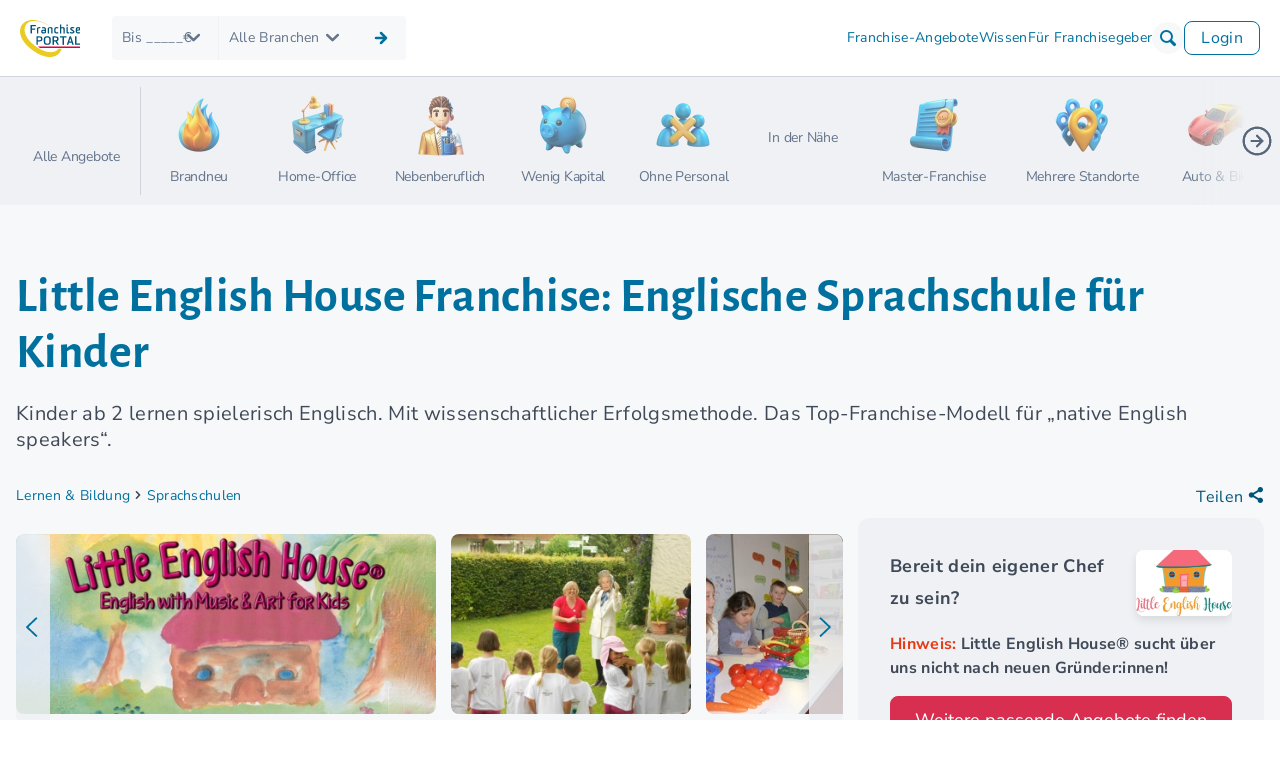

--- FILE ---
content_type: text/html; charset=UTF-8
request_url: https://www.franchiseportal.de/franchise-unternehmen/little-english-house-r-m-6726
body_size: 73429
content:
<!DOCTYPE html>
<html lang="de-DE">
<head>
    <script type="application/ld+json">{"@context":"https://schema.org","@type":"ProfilePage","@id":"http://www.franchiseportal.ch/franchise-unternehmen/little-english-house-r-m-6726#brand","name":"Little English House Franchise: Englische Sprachschule f\u00fcr Kinder","url":"http://www.franchiseportal.ch/franchise-unternehmen/little-english-house-r-m-6726","mainEntity":{"@type":"Organization","@id":"http://www.franchiseportal.ch/franchise-unternehmen/little-english-house-r-m-6726#organization","name":"Little English House\u00ae","logo":{"@type":"ImageObject","url":"/api/drive/id/637836224?size=","height":1324,"width":1920},"url":"http://www.franchiseportal.ch/franchise-unternehmen/little-english-house-r-m-6726","brand":"Little English House\u00ae","disambiguatingDescription":"Kinder ab 2 lernen spielerisch Englisch. Mit wissenschaftlicher Erfolgsmethode. Das Top-Franchise-Modell f\u00fcr \u201enative English speakers\u201c.","slogan":"English with Music & Art for Kids","description":"Das Franchisesystem Little English House\u00ae im BildungsmarktLearning English \u2013 with Music and Art.\u00a01996 gegr\u00fcndet, hat sich Little English House l\u00e4ngst einen exzellenten Ruf erworben. Im Little English House lernen Kinder ab 2 Jahren spielend leicht Englisch.\u00a0Das System versteht sich als partnerschaftlich statt hierarchisch strukturiert. Und mit jedem neuen Team-Mitglied w\u00e4chst das Netzwerk ein St\u00fcck weiter \u2013 auf dem Weg zu einem Marktf\u00fchrer in der fr\u00fchkindlichen Bildung. Das langj\u00e4hrig erprobte Franchise-System w\u00e4chst kontinuierlich und sucht weitere Partner*innen. \u00a0Lizenzen werden vornehmlich in Deutschland und der T\u00fcrkei vergeben, Er\u00f6ffnungen sind aber auch europaweit m\u00f6glich.\u201eIt's so easy for kids\u201cKleine Kinder lernen spielerisch. Sie erfassen in dieser fr\u00fchen Phase mehr als in jedem sp\u00e4teren Alter. Und was f\u00fcr den Erwerb der Muttersprache gilt, ist mit Fremdsprachen ebenso einfach.Im Little English House lernen die Kinder die Sprache ganz ohne jeden Druck und Zwang \u2013 und v\u00f6llig anders als in jeder Schule. Gem\u00e4\u00df dem Slogan \u201eWith Music &amp; Art\u201c vermittelt Little English House nicht nur die Sprache, sondern auch die Kultur.Vokabeln pauken? Nicht im Little English House!Das Fundament von Little English House ...\u2026 sind die eigens entwickelten Lehrmaterialien. Diese werden st\u00e4ndig aktualisiert und auf den neuesten Stand der Wissenschaft gebracht. Die Lehrwerke bauen aufeinander auf und vermitteln einen kontinuierlich wachsenden Erwerb der Sprache. Und: Sie f\u00f6rdern nicht nur die Kreativit\u00e4t der Kinder, sondern auch die der Franchise-Nehmer*innen.Little English House bietet Franchise-Partner*innen u.a.:Gr\u00fcnder-Seminar mit Wissensvermittlung u.a. \u00fcber Lehrmethoden, Marketing und Unternehmensf\u00fchrungKeine Eintrittsgeb\u00fchr: Kosten entstehen zun\u00e4chst nur f\u00fcr das Gr\u00fcnder-SeminarHalbj\u00e4hrliche Seminare optionalFinanzplanungshilfen (Investitionsplan, Liquidit\u00e4tsplan, Umsatz- &amp; Kostenplan)Bestehende Bankkontakte sowie Begleitung bei Kreditverhandlungen und F\u00f6rdermittel-Antr\u00e4genUnterst\u00fctzung bei Standortsuche, Standortanalyse und EinrichtungsplanungDetailliertes Systemhandbuch mit allen Franchise-Leistungen und Betriebsabl\u00e4ufenUmfangreiche Marktstudien\u00dcberregionale Marketingma\u00dfnahmenSocial-Media-Werbung durch die ZentraleWerbemittel als Erstausstattung in Lizenzgeb\u00fchr enthaltenUnterst\u00fctzung der Partner in Buchf\u00fchrung, Verwaltung und PersonalberatungFranchise-Nehmer*innen-BeiratGebiets- und KonkurrenzschutzT\u00e4gliche Kontaktaufnahme durch den Franchise-Geberu.v.m.\u201eBaue\u201c dein Little English House!Little English House sucht gro\u00dffl\u00e4chig nach Franchise-Partner*innen, die entweder \u201enative speaker\u201c oder \u201enearly native\u201c sind, sprich: lange Zeit im englischen Sprachraum gelebt haben. Willkommen sind auch Interessenten, die Kenntnisse in Management oder BWL mitbringen. Zudem sollten sie hochmotiviert sowie von der Philosophie und Methodik begeistert sein.\u00a0Du f\u00fchlst dich davon angesprochen? Du m\u00f6chtest nicht l\u00e4nger Teil eines anonymen Unternehmens sein und es auch nie werden. Stattdessen tr\u00e4umst du vom Aufbau deines eigenen Unternehmens. Es w\u00fcrde dich reizen, als \u201enative\u201c oder \u201ealmost native English speaker\u201c unser wissenschaftlich fundiertes, nachhaltiges und authentisches Lernkonzept umzusetzen \u2013 und damit deine Zukunft erfolgreich zu gestalten.\u00a0##Infopaket##Werde Teil einer wachsenden Franchise-Familie!Bei Interesse an unserer Franchise-Partnerschaft f\u00fclle einfach das untenstehende Kontaktformular aus und du bekommst dein kostenloses Infopaket mit weiteren Details direkt per E-Mail zugesandt.Gerne w\u00fcrden wir dich als Familienzuwachs im Little English House willkommen hei\u00dfen!##Infopaket##","sameAs":["http://www.franchiseportal.ch/franchise-unternehmen/little-english-house-r-m-6726","http://www.franchiseportal.ch/franchise-unternehmen/little-english-house-r-m-6726","http://www.franchiseportal.ch/franchise-unternehmen/little-english-house-r-m-6726"],"areaServed":"Deutschland","location":"Deutschland","makesOffer":{"@type":"Offer","businessFunction":"http://purl.org/goodrelations/v1#ProvideService","itemOffered":{"@type":"Service","name":"Franchise-System"},"areaServed":"Deutschland","seller":"Little English House\u00ae","priceSpecification":[{"@type":"PriceSpecification","name":"Eigenkapital","priceCurrency":"EUR","minPrice":500},null,{"@type":"PriceSpecification","name":"Erstausstattung","priceCurrency":"EUR","minPrice":1000},{"@type":"PriceSpecification","name":"Investitionssumme","priceCurrency":"EUR","minPrice":1500,"maxPrice":2000,"description":"Wir verlangen keine Eintrittsgeb\u00fchr.\nIn der Investitionssumme sind erstmal nur die Kosten f\u00fcr das Gr\u00fcnder-Seminar. Die restlichen Kosten sind dem Lizenznehmer \u00fcberlassen."},{"@type":"PriceSpecification","name":"laufende Lizenzgeb\u00fchr","priceCurrency":"EUR","description":"10% vom Netto-Umsatz pro Monat"},{"@type":"PriceSpecification","name":"Marketinggeb\u00fchr","priceCurrency":"EUR","price":0,"description":"keine Marketinggeb\u00fchr"}]},"address":{"@type":"PostalAddress","streetAddress":"Uhlandstr.12","postalCode":"78244","addressLocality":"Gottmadingen","addressCountry":"DE"},"subjectOf":{"@type":"CreativeWork","name":"Bilder und Videos","about":[{"@type":"ImageObject","url":"/api/drive/id/222483215?size=","height":720,"width":960},{"@type":"ImageObject","url":"/api/drive/id/732532388?size=","height":300,"width":300},{"@type":"ImageObject","url":"/api/drive/id/241938215?size=","height":417,"width":625},{"@type":"ImageObject","url":"/api/drive/id/827793690?size=","height":300,"width":300},{"@type":"ImageObject","url":"/api/drive/id/386350328?size=","height":507,"width":507}]}},"isPartOf":{"@type":"WebSite","@id":"http://www.franchiseportal.ch#website","name":"FranchisePORTAL"},"datePublished":"2019-12-01T00:00:00+01:00","dateModified":"2021-10-11T21:15:48+02:00"}</script>
<script type="text/javascript">
    (function(w,d,s,l,i){w[l]=w[l]||[];w[l].push({'gtm.start':
    new Date().getTime(),event:'gtm.js'});var f=d.getElementsByTagName(s)[0],
    j=d.createElement(s),dl=l!='dataLayer'?'&l='+l:'';j.async=true;j.src=
    '//pathway.franchiseportal.de/gtm.js?id='+i+dl;f.parentNode.insertBefore(j,f);
    })(window,document,'script','dataLayer','GTM-5C9NKMVV');
</script>
<script type="text/javascript">
window.dataLayer = window.dataLayer || [];
if (!window.gtagCode) {
    window.gtagCode = 'G-41C356CZPK';
}
window._paq = window._paq || [];
</script>
<script>
  var _mtm = window._mtm = window._mtm || [];
  _mtm.push({'mtm.startTime': (new Date().getTime()), 'event': 'mtm.Start'});
  (function() {
    var d=document, g=d.createElement('script'), s=d.getElementsByTagName('script')[0];
    g.async=true; g.src='https://analytics.franchiseportal.de/js/container_7f1guTfe.js'; s.parentNode.insertBefore(g,s);
  })();
</script>

<meta charset="UTF-8">
<meta name="viewport" content="width=device-width, initial-scale=1.0">
<meta http-equiv="X-UA-Compatible" content="ie=edge">
<meta name='theme-color' content='#005578' /> 
<meta name="description" content="Little English House – die Franchise Lizenzen für „Native Speaker“ Englisch Sprachschulen. Kinder ab 2 lernen spielerisch erfolgreich Englisch im Privat-Unterricht." />
<title>
Little English House Franchise: Englische Sprachschule für Kinder
</title>
<link rel="alternate" hreflang="de-DE" href="https://www.franchiseportal.de/franchise-unternehmen/little-english-house-r-m-6726"/><link rel="alternate" hreflang="x-default" href="https://www.franchiseportal.de/franchise-unternehmen/little-english-house-r-m-6726"/>
                                <link rel="canonical" href="https://www.franchiseportal.de/franchise-unternehmen/little-english-house-r-m-6726" />

<link rel="apple-touch-icon" sizes="57x57" href="/images/favicon/apple-icon-57x57.png">
<link rel="apple-touch-icon" sizes="60x60" href="/images/favicon/apple-icon-60x60.png">
<link rel="apple-touch-icon" sizes="72x72" href="/images/favicon/apple-icon-72x72.png">
<link rel="apple-touch-icon" sizes="76x76" href="/images/favicon/apple-icon-76x76.png">
<link rel="apple-touch-icon" sizes="114x114" href="/images/favicon/apple-icon-114x114.png">
<link rel="apple-touch-icon" sizes="120x120" href="/images/favicon/apple-icon-120x120.png">
<link rel="apple-touch-icon" sizes="144x144" href="/images/favicon/apple-icon-144x144.png">
<link rel="apple-touch-icon" sizes="152x152" href="/images/favicon/apple-icon-152x152.png">
<link rel="apple-touch-icon" sizes="180x180" href="/images/favicon/apple-icon-180x180.png">
<link rel="icon" type="image/png" sizes="192x192"  href="/images/favicon/android-icon-192x192.png">
<link rel="icon" type="image/png" sizes="32x32" href="/images/favicon/favicon-32x32.png">
<link rel="icon" type="image/png" sizes="96x96" href="/images/favicon/favicon-96x96.png">
<link rel="icon" type="image/png" sizes="16x16" href="/images/favicon/favicon-16x16.png">
<link rel="manifest" href="/images/favicon/manifest.json">
<meta name="msapplication-TileColor" content="#ffffff">
<meta name="msapplication-TileImage" content="/images/favicon/ms-icon-144x144.png">
<meta name="theme-color" content="#ffffff">
<link rel="preload" as="font" type="font/woff2" href="/build/fonts/NunitoSans-VariableFont_YTLC,opsz,wdth,wght.22d6ec11.woff2" crossorigin />
<link rel="preload" as="font" type="font/woff2" href="/build/fonts/alegreya-sans-v24-latin-100.9c3555b5.woff2" crossorigin />
<link rel="preload" as="font" type="font/ttf" href="/build/fonts/fp-icons-baseline.ecae7ec0.ttf" crossorigin />


    
<style>html{-webkit-text-size-adjust:100%;background:#fff;color:#666;font-family:-apple-system,BlinkMacSystemFont,Segoe UI,Roboto,Helvetica Neue,Arial,Noto Sans,sans-serif,Apple Color Emoji,Segoe UI Emoji,Segoe UI Symbol,Noto Color Emoji;font-size:16px;font-weight:400;line-height:1.5}body{margin:0}.uk-link,a{color:#1e87f0;cursor:pointer;text-decoration:none}.uk-link-toggle:hover .uk-link,.uk-link:hover,a:hover{color:#0f6ecd;text-decoration:underline}abbr[title]{text-decoration:underline dotted;-webkit-text-decoration-style:dotted}b,strong{font-weight:bolder}:not(pre)>code,:not(pre)>kbd,:not(pre)>samp{background:#f8f8f8;color:#f0506e;font-family:Consolas,monaco,monospace;font-size:.875rem;padding:2px 6px;white-space:nowrap}em{color:#f0506e}ins{text-decoration:none}ins,mark{background:#ffd;color:#666}q{font-style:italic}small{font-size:80%}sub,sup{font-size:75%;line-height:0;position:relative;vertical-align:baseline}sup{top:-.5em}sub{bottom:-.25em}audio,canvas,iframe,img,svg,video{vertical-align:middle}canvas,img,svg,video{box-sizing:border-box;height:auto;max-width:100%}img:not([src]){min-width:1px;visibility:hidden}iframe{border:0}address,dl,fieldset,figure,ol,p,pre,ul{margin:0 0 20px}*+address,*+dl,*+fieldset,*+figure,*+ol,*+p,*+pre,*+ul{margin-top:20px}.uk-h1,.uk-h2,.uk-h3,.uk-h4,.uk-h5,.uk-h6,.uk-heading-2xlarge,.uk-heading-3xlarge,.uk-heading-large,.uk-heading-medium,.uk-heading-small,.uk-heading-xlarge,h1,h2,h3,h4,h5,h6{color:#333;font-family:-apple-system,BlinkMacSystemFont,Segoe UI,Roboto,Helvetica Neue,Arial,Noto Sans,sans-serif,Apple Color Emoji,Segoe UI Emoji,Segoe UI Symbol,Noto Color Emoji;font-weight:400;margin:0 0 20px;text-transform:none}*+.uk-h1,*+.uk-h2,*+.uk-h3,*+.uk-h4,*+.uk-h5,*+.uk-h6,*+.uk-heading-2xlarge,*+.uk-heading-3xlarge,*+.uk-heading-large,*+.uk-heading-medium,*+.uk-heading-small,*+.uk-heading-xlarge,*+h1,*+h2,*+h3,*+h4,*+h5,*+h6{margin-top:40px}.uk-h1,h1{font-size:2.23125rem;line-height:1.2}.uk-h2,h2{font-size:1.7rem;line-height:1.3}.uk-h3,h3{font-size:1.5rem;line-height:1.4}.uk-h4,h4{font-size:1.25rem;line-height:1.4}.uk-h5,h5{font-size:16px;line-height:1.4}.uk-h6,h6{font-size:.875rem;line-height:1.4}@media (min-width:960px){.uk-h1,h1{font-size:2.625rem}.uk-h2,h2{font-size:2rem}}ol,ul{padding-left:30px}ol>li>ol,ol>li>ul,ul>li>ol,ul>li>ul{margin:0}dt{font-weight:700}dd{margin-left:0}.uk-hr,hr{border:0;border-top:1px solid #e5e5e5;margin:0 0 20px;overflow:visible;text-align:inherit}*+.uk-hr,*+hr{margin-top:20px}address{font-style:normal}blockquote{color:#333;font-size:1.25rem;font-style:italic;line-height:1.5;margin:0 0 20px}*+blockquote{margin-top:20px}blockquote p:last-of-type{margin-bottom:0}blockquote footer{color:#666;font-size:.875rem;line-height:1.5;margin-top:10px}blockquote footer:before{content:"— "}pre{background:#fff;border:1px solid #e5e5e5;border-radius:3px;color:#666;font:.875rem/1.5 Consolas,monaco,monospace;overflow:auto;padding:10px;-moz-tab-size:4;tab-size:4}pre code{font-family:Consolas,monaco,monospace}:focus{outline:none}:focus-visible{outline:2px dotted #333}::selection{background:#39f;color:#fff;text-shadow:none}details,main{display:block}summary{display:list-item}template{display:none}:root{--uk-breakpoint-s:640px;--uk-breakpoint-m:960px;--uk-breakpoint-l:1200px;--uk-breakpoint-xl:1600px}.uk-link-muted a,.uk-link-toggle .uk-link-muted,a.uk-link-muted{color:#999}.uk-link-muted a:hover,.uk-link-toggle:hover .uk-link-muted,a.uk-link-muted:hover{color:#666}.uk-link-text a,.uk-link-toggle .uk-link-text,a.uk-link-text{color:inherit}.uk-link-text a:hover,.uk-link-toggle:hover .uk-link-text,a.uk-link-text:hover{color:#999}.uk-link-heading a,.uk-link-toggle .uk-link-heading,a.uk-link-heading{color:inherit}.uk-link-heading a:hover,.uk-link-toggle:hover .uk-link-heading,a.uk-link-heading:hover{color:#1e87f0;text-decoration:none}.uk-link-reset a,.uk-link-toggle,a.uk-link-reset{color:inherit!important;text-decoration:none!important}.uk-heading-small{font-size:2.6rem;line-height:1.2}.uk-heading-medium{font-size:2.8875rem;line-height:1.1}.uk-heading-large{font-size:3.4rem;line-height:1.1}.uk-heading-xlarge{font-size:4rem;line-height:1}.uk-heading-2xlarge{font-size:6rem;line-height:1}.uk-heading-3xlarge{font-size:8rem;line-height:1}@media (min-width:960px){.uk-heading-small{font-size:3.25rem}.uk-heading-medium{font-size:3.5rem}.uk-heading-large{font-size:4rem}.uk-heading-xlarge{font-size:6rem}.uk-heading-2xlarge{font-size:8rem}.uk-heading-3xlarge{font-size:11rem}}@media (min-width:1200px){.uk-heading-medium{font-size:4rem}.uk-heading-large{font-size:6rem}.uk-heading-xlarge{font-size:8rem}.uk-heading-2xlarge{font-size:11rem}.uk-heading-3xlarge{font-size:15rem}}.uk-heading-divider{border-bottom:calc(.2px+.05em) solid #e5e5e5;padding-bottom:calc(5px+.1em)}.uk-heading-bullet{position:relative}.uk-heading-bullet:before{border-left:calc(5px+.1em) solid #e5e5e5;content:"";display:inline-block;height:calc(4px+.7em);margin-right:calc(5px+.2em);position:relative;top:-.1em;vertical-align:middle}.uk-heading-line{overflow:hidden}.uk-heading-line>*{display:inline-block;position:relative}.uk-heading-line>:after,.uk-heading-line>:before{border-bottom:calc(.2px+.05em) solid #e5e5e5;content:"";position:absolute;top:calc(50% - .1px - .025em);width:2000px}.uk-heading-line>:before{margin-right:calc(5px+.3em);right:100%}.uk-heading-line>:after{left:100%;margin-left:calc(5px+.3em)}[class*=uk-divider]{border:none;margin-bottom:20px}*+[class*=uk-divider]{margin-top:20px}.uk-divider-icon{background-image:url("data:image/svg+xml;charset=utf-8,%3Csvg width='20' height='20' xmlns='http://www.w3.org/2000/svg'%3E%3Ccircle fill='none' stroke='%23e5e5e5' stroke-width='2' cx='10' cy='10' r='7'/%3E%3C/svg%3E");background-position:50% 50%;background-repeat:no-repeat;height:20px;position:relative}.uk-divider-icon:after,.uk-divider-icon:before{border-bottom:1px solid #e5e5e5;content:"";max-width:calc(50% - 25px);position:absolute;top:50%}.uk-divider-icon:before{right:calc(50%+25px);width:100%}.uk-divider-icon:after{left:calc(50%+25px);width:100%}.uk-divider-small{line-height:0}.uk-divider-small:after{border-top:1px solid #e5e5e5;content:"";display:inline-block;max-width:100%;vertical-align:top;width:100px}.uk-divider-vertical{border-left:1px solid #e5e5e5;height:100px;margin-left:auto;margin-right:auto;width:max-content}.uk-list{list-style:none;padding:0}.uk-list>*{break-inside:avoid-column}.uk-list>*>:last-child{margin-bottom:0}.uk-list>*>ul,.uk-list>:nth-child(n+2){margin-top:10px}.uk-list-circle,.uk-list-decimal,.uk-list-disc,.uk-list-hyphen,.uk-list-square{padding-left:30px}.uk-list-disc{list-style-type:disc}.uk-list-circle{list-style-type:circle}.uk-list-square{list-style-type:square}.uk-list-decimal{list-style-type:decimal}.uk-list-hyphen{list-style-type:"– "}.uk-list-muted>::marker{color:#999!important}.uk-list-emphasis>::marker{color:#333!important}.uk-list-primary>::marker{color:#1e87f0!important}.uk-list-secondary>::marker{color:#222!important}.uk-list-bullet>*{padding-left:30px;position:relative}.uk-list-bullet>:before{background-image:url("data:image/svg+xml;charset=utf-8,%3Csvg width='6' height='6' xmlns='http://www.w3.org/2000/svg'%3E%3Ccircle fill='%23666' cx='3' cy='3' r='3'/%3E%3C/svg%3E");background-position:50% 50%;background-repeat:no-repeat;content:"";height:1.5em;left:0;position:absolute;top:0;width:30px}.uk-list-divider>:nth-child(n+2){border-top:1px solid #e5e5e5;margin-top:10px;padding-top:10px}.uk-list-striped>*{padding:10px}.uk-list-striped>:nth-of-type(odd){background:#f8f8f8;border-bottom:1px solid #e5e5e5;border-top:1px solid #e5e5e5}.uk-list-striped>:nth-child(n+2){margin-top:0}.uk-list-large>*>ul,.uk-list-large>:nth-child(n+2){margin-top:20px}.uk-list-collapse>*>ul,.uk-list-collapse>:nth-child(n+2){margin-top:0}.uk-list-large.uk-list-divider>:nth-child(n+2){margin-top:20px;padding-top:20px}.uk-list-collapse.uk-list-divider>:nth-child(n+2){margin-top:0;padding-top:0}.uk-list-large.uk-list-striped>*{padding:20px 10px}.uk-list-collapse.uk-list-striped>*{padding-bottom:0;padding-top:0}.uk-list-collapse.uk-list-striped>:nth-child(n+2),.uk-list-large.uk-list-striped>:nth-child(n+2){margin-top:0}.uk-description-list>dt{color:#333;font-size:.875rem;font-weight:400;text-transform:uppercase}.uk-description-list>dt:nth-child(n+2){margin-top:20px}.uk-description-list-divider>dt:nth-child(n+2){border-top:1px solid #e5e5e5;margin-top:20px;padding-top:20px}.uk-table{border-collapse:collapse;border-spacing:0;margin-bottom:20px;width:100%}*+.uk-table{margin-top:20px}.uk-table th{color:#999;font-size:.875rem;font-weight:400;padding:16px 12px;text-align:left;text-transform:uppercase;vertical-align:bottom}.uk-table td{padding:16px 12px;vertical-align:top}.uk-table td>:last-child{margin-bottom:0}.uk-table tfoot{font-size:.875rem}.uk-table caption{color:#999;font-size:.875rem;text-align:left}.uk-table-middle,.uk-table-middle td{vertical-align:middle!important}.uk-table-divider>:first-child>tr:not(:first-child),.uk-table-divider>:not(:first-child)>tr,.uk-table-divider>tr:not(:first-child){border-top:1px solid #e5e5e5}.uk-table-striped tbody tr:nth-of-type(odd),.uk-table-striped>tr:nth-of-type(odd){background:#f8f8f8;border-bottom:1px solid #e5e5e5;border-top:1px solid #e5e5e5}.uk-table tbody tr.uk-active,.uk-table-hover tbody tr:hover,.uk-table-hover>tr:hover,.uk-table>tr.uk-active{background:#ffd}.uk-table-small td,.uk-table-small th{padding:10px 12px}.uk-table-large td,.uk-table-large th{padding:22px 12px}.uk-table-justify td:first-child,.uk-table-justify th:first-child{padding-left:0}.uk-table-justify td:last-child,.uk-table-justify th:last-child{padding-right:0}.uk-table-shrink{width:1px}.uk-table-expand{min-width:150px}.uk-table-link{padding:0!important}.uk-table-link>a{display:block;padding:16px 12px}.uk-table-small .uk-table-link>a{padding:10px 12px}@media (max-width:959px){.uk-table-responsive,.uk-table-responsive tbody,.uk-table-responsive td,.uk-table-responsive th,.uk-table-responsive tr{display:block}.uk-table-responsive thead{display:none}.uk-table-responsive td,.uk-table-responsive th{max-width:none!important;min-width:0!important;overflow:visible!important;white-space:normal!important;width:auto!important}.uk-table-responsive .uk-table-link:not(:first-child)>a,.uk-table-responsive td:not(:first-child):not(.uk-table-link),.uk-table-responsive th:not(:first-child):not(.uk-table-link){padding-top:5px!important}.uk-table-responsive .uk-table-link:not(:last-child)>a,.uk-table-responsive td:not(:last-child):not(.uk-table-link),.uk-table-responsive th:not(:last-child):not(.uk-table-link){padding-bottom:5px!important}.uk-table-justify.uk-table-responsive td,.uk-table-justify.uk-table-responsive th{padding-left:0;padding-right:0}}.uk-table tbody tr{transition:background-color .1s linear}.uk-table-striped tbody tr:nth-of-type(2n):last-child,.uk-table-striped>tr:nth-of-type(2n):last-child{border-bottom:1px solid #e5e5e5}.uk-icon{fill:currentcolor;background-color:transparent;border:none;border-radius:0;color:inherit;display:inline-block;font:inherit;line-height:0;margin:0;overflow:visible;padding:0;text-transform:none}button.uk-icon:not(:disabled){cursor:pointer}.uk-icon::-moz-focus-inner{border:0;padding:0}.uk-icon:not(.uk-preserve) [fill*="#"]:not(.uk-preserve){fill:currentcolor}.uk-icon:not(.uk-preserve) [stroke*="#"]:not(.uk-preserve){stroke:currentcolor}.uk-icon>*{transform:translate(0)}.uk-icon-image{background-position:50% 50%;background-repeat:no-repeat;background-size:contain;height:20px;max-width:none;object-fit:scale-down;vertical-align:middle;width:20px}.uk-icon-link{color:#999;text-decoration:none!important}.uk-icon-link:hover{color:#666}.uk-active>.uk-icon-link,.uk-icon-link:active{color:#595959}.uk-icon-button{align-items:center;background:#f8f8f8;border-radius:500px;box-sizing:border-box;color:#999;display:inline-flex;height:36px;justify-content:center;transition:.1s ease-in-out;transition-property:color,background-color;vertical-align:middle;width:36px}.uk-icon-button:hover{background-color:#ebebeb;color:#666}.uk-active>.uk-icon-button,.uk-icon-button:active{background-color:#dfdfdf;color:#666}.uk-range{-webkit-appearance:none;background:transparent;box-sizing:border-box;margin:0;max-width:100%;vertical-align:middle;width:100%}.uk-range:focus{outline:none}.uk-range::-moz-focus-outer{border:none}.uk-range:not(:disabled)::-webkit-slider-thumb{cursor:pointer}.uk-range:not(:disabled)::-moz-range-thumb{cursor:pointer}.uk-range::-webkit-slider-runnable-track{background:#ebebeb;border-radius:500px;height:3px}.uk-range:active::-webkit-slider-runnable-track,.uk-range:focus::-webkit-slider-runnable-track{background:#dedede}.uk-range::-moz-range-track{background:#ebebeb;border-radius:500px;height:3px}.uk-range:focus::-moz-range-track{background:#dedede}.uk-range::-webkit-slider-thumb{-webkit-appearance:none;background:#fff;border:1px solid #ccc;border-radius:500px;height:15px;margin-top:-7px;width:15px}.uk-range::-moz-range-thumb{background:#fff;border:1px solid #ccc;border-radius:500px;height:15px;margin-top:-7px;width:15px}.uk-checkbox,.uk-input,.uk-radio,.uk-select,.uk-textarea{border-radius:0;box-sizing:border-box;font:inherit;margin:0}.uk-input{overflow:visible}.uk-select{text-transform:none}.uk-select optgroup{font:inherit;font-weight:700}.uk-textarea{overflow:auto}.uk-input[type=search]::-webkit-search-cancel-button,.uk-input[type=search]::-webkit-search-decoration{-webkit-appearance:none}.uk-input[type=number]::-webkit-inner-spin-button,.uk-input[type=number]::-webkit-outer-spin-button{height:auto}.uk-input[type=date]::-webkit-datetime-edit,.uk-input[type=datetime-local]::-webkit-datetime-edit,.uk-input[type=time]::-webkit-datetime-edit{align-items:center;display:inline-flex;height:100%;padding:0}.uk-input::-moz-placeholder,.uk-textarea::-moz-placeholder{opacity:1}.uk-checkbox:not(:disabled),.uk-radio:not(:disabled){cursor:pointer}.uk-fieldset{border:none;margin:0;min-width:0;padding:0}.uk-input,.uk-textarea{-webkit-appearance:none}.uk-input,.uk-select,.uk-textarea{background:#fff;border:1px solid #e5e5e5;color:#666;max-width:100%;padding:0 10px;transition:.2s ease-in-out;transition-property:color,background-color,border;width:100%}.uk-input,.uk-select:not([multiple]):not([size]){display:inline-block;height:40px;vertical-align:middle}.uk-input:not(input),.uk-select:not(select){line-height:38px}.uk-select[multiple],.uk-select[size],.uk-textarea{padding-bottom:6px;padding-top:6px;vertical-align:top}.uk-select[multiple],.uk-select[size]{resize:vertical}.uk-input:focus,.uk-select:focus,.uk-textarea:focus{background-color:#fff;border-color:#1e87f0;color:#666;outline:none}.uk-input:disabled,.uk-select:disabled,.uk-textarea:disabled{background-color:#f8f8f8;border-color:#e5e5e5;color:#999}.uk-input::placeholder{color:#999}.uk-textarea::placeholder{color:#999}.uk-form-small{font-size:.875rem}.uk-form-small:not(textarea):not([multiple]):not([size]){height:30px;padding-left:8px;padding-right:8px}[multiple].uk-form-small,[size].uk-form-small,textarea.uk-form-small{padding:5px 8px}.uk-form-small:not(select):not(input):not(textarea){line-height:28px}.uk-form-large{font-size:1.25rem}.uk-form-large:not(textarea):not([multiple]):not([size]){height:55px;padding-left:12px;padding-right:12px}[multiple].uk-form-large,[size].uk-form-large,textarea.uk-form-large{padding:7px 12px}.uk-form-large:not(select):not(input):not(textarea){line-height:53px}.uk-form-danger,.uk-form-danger:focus{border-color:#f0506e;color:#f0506e}.uk-form-success,.uk-form-success:focus{border-color:#32d296;color:#32d296}.uk-form-blank{background:none;border-color:transparent}.uk-form-blank:focus{border-color:#e5e5e5;border-style:solid}input.uk-form-width-xsmall{width:50px}select.uk-form-width-xsmall{width:75px}.uk-form-width-small{width:130px}.uk-form-width-medium{width:200px}.uk-form-width-large{width:500px}.uk-select:not([multiple]):not([size]){-webkit-appearance:none;-moz-appearance:none;background-image:url("data:image/svg+xml;charset=utf-8,%3Csvg width='24' height='16' xmlns='http://www.w3.org/2000/svg'%3E%3Cpath fill='%23666' d='M12 1 9 6h6zM12 13 9 8h6z'/%3E%3C/svg%3E");background-position:100% 50%;background-repeat:no-repeat;padding-right:20px}.uk-select:not([multiple]):not([size]) option{color:#666}.uk-select:not([multiple]):not([size]):disabled{background-image:url("data:image/svg+xml;charset=utf-8,%3Csvg width='24' height='16' xmlns='http://www.w3.org/2000/svg'%3E%3Cpath fill='%23999' d='M12 1 9 6h6zM12 13 9 8h6z'/%3E%3C/svg%3E")}.uk-input[list]{background-position:100% 50%;background-repeat:no-repeat;padding-right:20px}.uk-input[list]:focus,.uk-input[list]:hover{background-image:url("data:image/svg+xml;charset=utf-8,%3Csvg width='24' height='16' xmlns='http://www.w3.org/2000/svg'%3E%3Cpath fill='%23666' d='M12 12 8 6h8z'/%3E%3C/svg%3E")}.uk-input[list]::-webkit-calendar-picker-indicator{display:none!important}.uk-checkbox,.uk-radio{-webkit-appearance:none;-moz-appearance:none;background-color:transparent;background-position:50% 50%;background-repeat:no-repeat;border:1px solid #ccc;display:inline-block;height:16px;margin-top:-4px;overflow:hidden;transition:.2s ease-in-out;transition-property:background-color,border;vertical-align:middle;width:16px}.uk-radio{border-radius:50%}.uk-checkbox:focus,.uk-radio:focus{background-color:transparent;border-color:#1e87f0;outline:none}.uk-checkbox:checked,.uk-checkbox:indeterminate,.uk-radio:checked{background-color:#1e87f0;border-color:transparent}.uk-checkbox:checked:focus,.uk-checkbox:indeterminate:focus,.uk-radio:checked:focus{background-color:#0e6dcd}.uk-radio:checked{background-image:url("data:image/svg+xml;charset=utf-8,%3Csvg width='16' height='16' xmlns='http://www.w3.org/2000/svg'%3E%3Ccircle fill='%23fff' cx='8' cy='8' r='2'/%3E%3C/svg%3E")}.uk-checkbox:checked{background-image:url("data:image/svg+xml;charset=utf-8,%3Csvg width='14' height='11' xmlns='http://www.w3.org/2000/svg'%3E%3Cpath fill='%23fff' d='M12 1 5 7.5 2 5l-1 .5L5 10l8-8.5z'/%3E%3C/svg%3E")}.uk-checkbox:indeterminate{background-image:url("data:image/svg+xml;charset=utf-8,%3Csvg width='16' height='16' xmlns='http://www.w3.org/2000/svg'%3E%3Cpath fill='%23fff' d='M3 8h10v1H3z'/%3E%3C/svg%3E")}.uk-checkbox:disabled,.uk-radio:disabled{background-color:#f8f8f8;border-color:#e5e5e5}.uk-radio:disabled:checked{background-image:url("data:image/svg+xml;charset=utf-8,%3Csvg width='16' height='16' xmlns='http://www.w3.org/2000/svg'%3E%3Ccircle fill='%23999' cx='8' cy='8' r='2'/%3E%3C/svg%3E")}.uk-checkbox:disabled:checked{background-image:url("data:image/svg+xml;charset=utf-8,%3Csvg width='14' height='11' xmlns='http://www.w3.org/2000/svg'%3E%3Cpath fill='%23999' d='M12 1 5 7.5 2 5l-1 .5L5 10l8-8.5z'/%3E%3C/svg%3E")}.uk-checkbox:disabled:indeterminate{background-image:url("data:image/svg+xml;charset=utf-8,%3Csvg width='16' height='16' xmlns='http://www.w3.org/2000/svg'%3E%3Cpath fill='%23999' d='M3 8h10v1H3z'/%3E%3C/svg%3E")}.uk-legend{color:inherit;font-size:1.5rem;line-height:1.4;padding:0;width:100%}.uk-form-custom{display:inline-block;max-width:100%;position:relative;vertical-align:middle}.uk-form-custom input[type=file],.uk-form-custom select{-webkit-appearance:none;cursor:pointer;height:100%;left:0;opacity:0;position:absolute;top:0;width:100%;z-index:1}.uk-form-custom input[type=file]{font-size:500px;overflow:hidden}.uk-form-label{color:#333;font-size:.875rem}.uk-form-stacked .uk-form-label{display:block;margin-bottom:5px}@media (max-width:959px){.uk-form-horizontal .uk-form-label{display:block;margin-bottom:5px}}@media (min-width:960px){.uk-form-horizontal .uk-form-label{float:left;margin-top:7px;width:200px}.uk-form-horizontal .uk-form-controls{margin-left:215px}.uk-form-horizontal .uk-form-controls-text{padding-top:7px}}.uk-form-icon{align-items:center;bottom:0;color:#999;display:inline-flex;justify-content:center;left:0;position:absolute;top:0;width:40px}.uk-form-icon:hover{color:#666}.uk-form-icon:not(a):not(button):not(input){pointer-events:none}.uk-form-icon:not(.uk-form-icon-flip)~.uk-input{padding-left:40px!important}.uk-form-icon-flip{left:auto;right:0}.uk-form-icon-flip~.uk-input{padding-right:40px!important}.uk-button{-webkit-appearance:none;border:none;border-radius:0;box-sizing:border-box;color:inherit;display:inline-block;font:inherit;font-size:.875rem;line-height:38px;margin:0;overflow:visible;padding:0 30px;text-align:center;text-decoration:none;text-transform:uppercase;transition:.1s ease-in-out;transition-property:color,background-color,border-color;vertical-align:middle}.uk-button:not(:disabled){cursor:pointer}.uk-button::-moz-focus-inner{border:0;padding:0}.uk-button:hover{text-decoration:none}.uk-button-default{background-color:transparent;border:1px solid #e5e5e5;color:#333}.uk-button-default:hover{background-color:transparent;border-color:#b2b2b2;color:#333}.uk-button-default.uk-active,.uk-button-default:active{background-color:transparent;border-color:#999;color:#333}.uk-button-primary{background-color:#1e87f0;border:1px solid transparent}.uk-button-primary:hover{background-color:#0f7ae5;color:#fff}.uk-button-primary.uk-active,.uk-button-primary:active{background-color:#0e6dcd;color:#fff}.uk-button-secondary{background-color:#222;border:1px solid transparent;color:#fff}.uk-button-secondary:hover{background-color:#151515;color:#fff}.uk-button-secondary.uk-active,.uk-button-secondary:active{background-color:#080808;color:#fff}.uk-button-danger{background-color:#f0506e;border:1px solid transparent;color:#fff}.uk-button-danger:hover{background-color:#ee395b;color:#fff}.uk-button-danger.uk-active,.uk-button-danger:active{background-color:#ec2147;color:#fff}.uk-button-danger:disabled,.uk-button-default:disabled,.uk-button-primary:disabled,.uk-button-secondary:disabled{background-color:transparent;border-color:#e5e5e5;color:#999}.uk-button-small{font-size:.875rem;line-height:28px;padding:0 15px}.uk-button-large{font-size:.875rem;line-height:53px;padding:0 40px}.uk-button-text{background:none;color:#333;line-height:1.5;padding:0;position:relative}.uk-button-text:before{border-bottom:1px solid;bottom:0;content:"";left:0;position:absolute;right:100%;transition:right .3s ease-out}.uk-button-text:hover{color:#333}.uk-button-text:hover:before{right:0}.uk-button-text:disabled{color:#999}.uk-button-text:disabled:before{display:none}.uk-button-link{background:none;color:#333;line-height:1.5;padding:0}.uk-button-link:disabled,.uk-button-link:hover{color:#999;text-decoration:none}.uk-button-group{display:inline-flex;position:relative;vertical-align:middle}.uk-button-group>.uk-button:nth-child(n+2),.uk-button-group>div:nth-child(n+2) .uk-button{margin-left:-1px}.uk-button-group .uk-button.uk-active,.uk-button-group .uk-button:active,.uk-button-group .uk-button:focus,.uk-button-group .uk-button:hover{position:relative;z-index:1}.uk-progress{background-color:#f8f8f8;border:0;border-radius:500px;display:block;height:15px;margin-bottom:20px;overflow:hidden;vertical-align:baseline;width:100%}*+.uk-progress{margin-top:20px}.uk-progress::-webkit-progress-bar{background-color:transparent}.uk-progress::-webkit-progress-value{background-color:#1e87f0;transition:width .6s ease}.uk-progress::-moz-progress-bar{background-color:#1e87f0;transition:width .6s ease}.uk-section{box-sizing:border-box;display:flow-root;padding-bottom:40px;padding-top:40px}@media (min-width:960px){.uk-section{padding-bottom:70px;padding-top:70px}}.uk-section>:last-child{margin-bottom:0}.uk-section-xsmall{padding-bottom:20px;padding-top:20px}.uk-section-small{padding-bottom:40px;padding-top:40px}.uk-section-large{padding-bottom:70px;padding-top:70px}@media (min-width:960px){.uk-section-large{padding-bottom:140px;padding-top:140px}}.uk-section-xlarge{padding-bottom:140px;padding-top:140px}@media (min-width:960px){.uk-section-xlarge{padding-bottom:210px;padding-top:210px}}.uk-section-default{--uk-inverse:dark;background:#fff}.uk-section-muted{--uk-inverse:dark;background:#f8f8f8}.uk-section-primary{--uk-inverse:light;background:#1e87f0}.uk-section-secondary{--uk-inverse:light;background:#222}.uk-container{box-sizing:content-box;display:flow-root;margin-left:auto;margin-right:auto;max-width:1200px;padding-left:15px;padding-right:15px}@media (min-width:640px){.uk-container{padding-left:30px;padding-right:30px}}@media (min-width:960px){.uk-container{padding-left:40px;padding-right:40px}}.uk-container>:last-child{margin-bottom:0}.uk-container .uk-container{padding-left:0;padding-right:0}.uk-container-xsmall{max-width:750px}.uk-container-small{max-width:900px}.uk-container-large{max-width:1400px}.uk-container-xlarge{max-width:1600px}.uk-container-expand{max-width:none}.uk-container-expand-left{margin-left:0}.uk-container-expand-right{margin-right:0}@media (min-width:640px){.uk-container-expand-left.uk-container-xsmall,.uk-container-expand-right.uk-container-xsmall{max-width:calc(50%+345px)}.uk-container-expand-left.uk-container-small,.uk-container-expand-right.uk-container-small{max-width:calc(50%+420px)}}@media (min-width:960px){.uk-container-expand-left,.uk-container-expand-right{max-width:calc(50%+560px)}.uk-container-expand-left.uk-container-xsmall,.uk-container-expand-right.uk-container-xsmall{max-width:calc(50%+335px)}.uk-container-expand-left.uk-container-small,.uk-container-expand-right.uk-container-small{max-width:calc(50%+410px)}.uk-container-expand-left.uk-container-large,.uk-container-expand-right.uk-container-large{max-width:calc(50%+660px)}.uk-container-expand-left.uk-container-xlarge,.uk-container-expand-right.uk-container-xlarge{max-width:calc(50%+760px)}}.uk-container-item-padding-remove-left,.uk-container-item-padding-remove-right{width:calc(100%+15px)}.uk-container-item-padding-remove-left{margin-left:-15px}.uk-container-item-padding-remove-right{margin-right:-15px}@media (min-width:640px){.uk-container-item-padding-remove-left,.uk-container-item-padding-remove-right{width:calc(100%+30px)}.uk-container-item-padding-remove-left{margin-left:-30px}.uk-container-item-padding-remove-right{margin-right:-30px}}@media (min-width:960px){.uk-container-item-padding-remove-left,.uk-container-item-padding-remove-right{width:calc(100%+40px)}.uk-container-item-padding-remove-left{margin-left:-40px}.uk-container-item-padding-remove-right{margin-right:-40px}}.uk-tile{box-sizing:border-box;display:flow-root;padding:40px 15px;position:relative}@media (min-width:640px){.uk-tile{padding-left:30px;padding-right:30px}}@media (min-width:960px){.uk-tile{padding:70px 40px}}.uk-tile>:last-child{margin-bottom:0}.uk-tile-xsmall{padding-bottom:20px;padding-top:20px}.uk-tile-small{padding-bottom:40px;padding-top:40px}.uk-tile-large{padding-bottom:70px;padding-top:70px}@media (min-width:960px){.uk-tile-large{padding-bottom:140px;padding-top:140px}}.uk-tile-xlarge{padding-bottom:140px;padding-top:140px}@media (min-width:960px){.uk-tile-xlarge{padding-bottom:210px;padding-top:210px}}.uk-tile-default{--uk-inverse:dark;background-color:#fff}.uk-tile-muted{--uk-inverse:dark;background-color:#f8f8f8}.uk-tile-primary{--uk-inverse:light;background-color:#1e87f0}.uk-tile-secondary{--uk-inverse:light;background-color:#222}.uk-card{box-sizing:border-box;position:relative;transition:box-shadow .1s ease-in-out}.uk-card-body{display:flow-root;padding:30px}.uk-card-footer,.uk-card-header{display:flow-root;padding:15px 30px}@media (min-width:1200px){.uk-card-body{padding:40px}.uk-card-footer,.uk-card-header{padding:20px 40px}}.uk-card-body>:last-child,.uk-card-footer>:last-child,.uk-card-header>:last-child{margin-bottom:0}.uk-card-title{font-size:1.5rem;line-height:1.4}.uk-card-badge{align-items:center;background:#1e87f0;border-radius:2px;color:#fff;display:flex;font-size:.875rem;height:22px;justify-content:center;line-height:0;padding:0 10px;position:absolute;right:15px;text-transform:uppercase;top:15px;z-index:1}.uk-card-badge:first-child+*{margin-top:0}.uk-card-hover:not(.uk-card-default):not(.uk-card-primary):not(.uk-card-secondary):hover{background-color:#fff;box-shadow:0 14px 25px rgba(0,0,0,.16)}.uk-card-default{--uk-inverse:dark;background-color:#fff;box-shadow:0 5px 15px rgba(0,0,0,.08);color:#666}.uk-card-default .uk-card-title{color:#333}.uk-card-default.uk-card-hover:hover{background-color:#fff;box-shadow:0 14px 25px rgba(0,0,0,.16)}.uk-card-default .uk-card-header{border-bottom:1px solid #e5e5e5}.uk-card-default .uk-card-footer{border-top:1px solid #e5e5e5}.uk-card-primary{--uk-inverse:light;background-color:#1e87f0;box-shadow:0 5px 15px rgba(0,0,0,.08);color:#fff}.uk-card-primary .uk-card-title{color:#fff}.uk-card-primary.uk-card-hover:hover{background-color:#1e87f0;box-shadow:0 14px 25px rgba(0,0,0,.16)}.uk-card-secondary{--uk-inverse:light;background-color:#222;box-shadow:0 5px 15px rgba(0,0,0,.08);color:#fff}.uk-card-secondary .uk-card-title{color:#fff}.uk-card-secondary.uk-card-hover:hover{background-color:#222;box-shadow:0 14px 25px rgba(0,0,0,.16)}.uk-card-small .uk-card-body,.uk-card-small.uk-card-body{padding:20px}.uk-card-small .uk-card-footer,.uk-card-small .uk-card-header{padding:13px 20px}@media (min-width:1200px){.uk-card-large .uk-card-body,.uk-card-large.uk-card-body{padding:70px}.uk-card-large .uk-card-footer,.uk-card-large .uk-card-header{padding:35px 70px}}.uk-card-body>.uk-nav-default{margin-left:-30px;margin-right:-30px}.uk-card-body>.uk-nav-default:only-child{margin-bottom:-15px;margin-top:-15px}.uk-card-body>.uk-nav-default .uk-nav-divider,.uk-card-body>.uk-nav-default .uk-nav-header,.uk-card-body>.uk-nav-default>li>a{padding-left:30px;padding-right:30px}.uk-card-body>.uk-nav-default .uk-nav-sub{padding-left:45px}@media (min-width:1200px){.uk-card-body>.uk-nav-default{margin-left:-40px;margin-right:-40px}.uk-card-body>.uk-nav-default:only-child{margin-bottom:-25px;margin-top:-25px}.uk-card-body>.uk-nav-default .uk-nav-divider,.uk-card-body>.uk-nav-default .uk-nav-header,.uk-card-body>.uk-nav-default>li>a{padding-left:40px;padding-right:40px}.uk-card-body>.uk-nav-default .uk-nav-sub{padding-left:55px}}.uk-card-small>.uk-nav-default{margin-left:-20px;margin-right:-20px}.uk-card-small>.uk-nav-default:only-child{margin-bottom:-5px;margin-top:-5px}.uk-card-small>.uk-nav-default .uk-nav-divider,.uk-card-small>.uk-nav-default .uk-nav-header,.uk-card-small>.uk-nav-default>li>a{padding-left:20px;padding-right:20px}.uk-card-small>.uk-nav-default .uk-nav-sub{padding-left:35px}@media (min-width:1200px){.uk-card-large>.uk-nav-default,.uk-card-large>.uk-nav-default:only-child{margin:0}.uk-card-large>.uk-nav-default .uk-nav-divider,.uk-card-large>.uk-nav-default .uk-nav-header,.uk-card-large>.uk-nav-default>li>a{padding-left:0;padding-right:0}.uk-card-large>.uk-nav-default .uk-nav-sub{padding-left:15px}}.uk-close{color:#999;transition:.1s ease-in-out;transition-property:color,opacity}.uk-close:hover{color:#666}.uk-spinner>*{animation:uk-spinner-rotate 1.4s linear infinite}@keyframes uk-spinner-rotate{0%{transform:rotate(0deg)}to{transform:rotate(270deg)}}.uk-spinner>*>*{stroke-dasharray:88px;stroke-dashoffset:0;stroke-width:1;stroke-linecap:round;animation:uk-spinner-dash 1.4s ease-in-out infinite;transform-origin:center}@keyframes uk-spinner-dash{0%{stroke-dashoffset:88px}50%{stroke-dashoffset:22px;transform:rotate(135deg)}to{stroke-dashoffset:88px;transform:rotate(450deg)}}.uk-totop{color:#999;padding:5px;transition:color .1s ease-in-out}.uk-totop:hover{color:#666}.uk-totop:active{color:#333}.uk-marker{background:#222;border-radius:500px;color:#fff;padding:5px}.uk-marker:hover{color:#fff}.uk-alert{background:#f8f8f8;color:#666;margin-bottom:20px;padding:15px 29px 15px 15px;position:relative}*+.uk-alert{margin-top:20px}.uk-alert>:last-child{margin-bottom:0}.uk-alert-close{color:inherit;opacity:.4;position:absolute;right:15px;top:20px}.uk-alert-close:first-child+*{margin-top:0}.uk-alert-close:hover{color:inherit;opacity:.8}.uk-alert-primary{background:#d8eafc;color:#1e87f0}.uk-alert-success{background:#edfbf6;color:#32d296}.uk-alert-warning{background:#fff6ee;color:#faa05a}.uk-alert-danger{background:#fef4f6;color:#f0506e}.uk-alert h1,.uk-alert h2,.uk-alert h3,.uk-alert h4,.uk-alert h5,.uk-alert h6{color:inherit}.uk-alert a:not([class]),.uk-alert a:not([class]):hover{color:inherit;text-decoration:underline}.uk-placeholder{background:transparent;border:1px dashed #e5e5e5;margin-bottom:20px;padding:30px}*+.uk-placeholder{margin-top:20px}.uk-placeholder>:last-child{margin-bottom:0}.uk-badge{align-items:center;background:#1e87f0;border-radius:500px;box-sizing:border-box;color:#fff!important;display:inline-flex;font-size:11px;height:18px;justify-content:center;line-height:0;min-width:18px;padding:0 5px;vertical-align:middle}.uk-badge:hover{text-decoration:none}.uk-label{background:#1e87f0;border-radius:2px;color:#fff;display:inline-block;font-size:.875rem;line-height:1.5;padding:0 10px;text-transform:uppercase;vertical-align:middle;white-space:nowrap}.uk-label-success{background-color:#32d296;color:#fff}.uk-label-warning{background-color:#faa05a;color:#fff}.uk-label-danger{background-color:#f0506e;color:#fff}.uk-overlay{padding:30px}.uk-overlay>:last-child{margin-bottom:0}.uk-overlay-default{--uk-inverse:dark;background:hsla(0,0%,100%,.8)}.uk-overlay-primary{--uk-inverse:light;background:rgba(34,34,34,.8)}.uk-article{display:flow-root}.uk-article>:last-child{margin-bottom:0}.uk-article+.uk-article{margin-top:70px}.uk-article-title{font-size:2.23125rem;line-height:1.2}@media (min-width:960px){.uk-article-title{font-size:2.625rem}}.uk-article-meta{color:#999;font-size:.875rem;line-height:1.4}.uk-article-meta a{color:#999}.uk-article-meta a:hover{color:#666;text-decoration:none}.uk-comment-body{word-wrap:break-word;display:flow-root;overflow-wrap:break-word}.uk-comment-header{display:flow-root;margin-bottom:20px}.uk-comment-body>:last-child,.uk-comment-header>:last-child{margin-bottom:0}.uk-comment-title{font-size:1.25rem;line-height:1.4}.uk-comment-meta{color:#999;font-size:.875rem;line-height:1.4}.uk-comment-list{list-style:none;padding:0}.uk-comment-list>:nth-child(n+2){margin-top:70px}.uk-comment-list .uk-comment~ul{list-style:none;margin:70px 0 0;padding-left:30px}@media (min-width:960px){.uk-comment-list .uk-comment~ul{padding-left:100px}}.uk-comment-list .uk-comment~ul>:nth-child(n+2){margin-top:70px}.uk-comment-primary{background-color:#f8f8f8;padding:30px}.uk-search{display:inline-block;margin:0;max-width:100%;position:relative}.uk-search-input::-webkit-search-cancel-button,.uk-search-input::-webkit-search-decoration{-webkit-appearance:none}.uk-search-input::-moz-placeholder{opacity:1}.uk-search-input{-webkit-appearance:none;border:none;border-radius:0;box-sizing:border-box;color:#666;font:inherit;margin:0;overflow:visible;vertical-align:middle;width:100%}.uk-search-input:focus{outline:none}.uk-search-input::placeholder{color:#999}.uk-search .uk-search-icon{align-items:center;bottom:0;color:#999;display:inline-flex;justify-content:center;left:0;position:absolute;top:0}.uk-search .uk-search-icon:hover{color:#999}.uk-search .uk-search-icon:not(a):not(button):not(input){pointer-events:none}.uk-search .uk-search-icon-flip{left:auto;right:0}.uk-search-default{width:240px}.uk-search-default .uk-search-input{background:transparent;border:1px solid #e5e5e5;height:40px;padding-left:10px;padding-right:10px}.uk-search-default .uk-search-input:focus{background-color:transparent;border-color:#1e87f0}.uk-search-default .uk-search-icon{padding-left:10px;padding-right:10px}.uk-search-default:has(.uk-search-icon:not(.uk-search-icon-flip)) .uk-search-input{padding-left:40px}.uk-search-default:has(.uk-search-icon-flip) .uk-search-input{padding-right:40px}.uk-search-navbar{width:240px}.uk-search-navbar .uk-search-input{background:#fff;border:1px solid #e5e5e5;height:40px;padding-left:10px;padding-right:10px}.uk-search-navbar .uk-search-input:focus{background-color:#fff;border-color:#1e87f0}.uk-search-navbar .uk-search-icon{padding-left:10px;padding-right:10px}.uk-search-navbar:has(.uk-search-icon:not(.uk-search-icon-flip)) .uk-search-input{padding-left:40px}.uk-search-navbar:has(.uk-search-icon-flip) .uk-search-input{padding-right:40px}.uk-search-medium{width:400px}.uk-search-medium .uk-search-input{background:transparent;border:1px solid #e5e5e5;font-size:1.5rem;height:55px;padding-left:12px;padding-right:12px}.uk-search-medium .uk-search-input:focus{background-color:transparent;border-color:#1e87f0}.uk-search-medium .uk-search-icon{padding-left:12px;padding-right:12px}.uk-search-medium:has(.uk-search-icon:not(.uk-search-icon-flip)) .uk-search-input{padding-left:48px}.uk-search-medium:has(.uk-search-icon-flip) .uk-search-input{padding-right:48px}.uk-search-large{width:500px}.uk-search-large .uk-search-input{background:transparent;border:1px solid #e5e5e5;font-size:2.625rem;height:90px;padding-left:20px;padding-right:20px}.uk-search-large .uk-search-input:focus{background-color:transparent;border-color:#1e87f0}.uk-search-large .uk-search-icon{padding-left:20px;padding-right:20px}.uk-search-large:has(.uk-search-icon:not(.uk-search-icon-flip)) .uk-search-input{padding-left:80px}.uk-search-large:has(.uk-search-icon-flip) .uk-search-input{padding-right:80px}.uk-search-toggle{color:#999}.uk-search-toggle:hover{color:#666}.uk-accordion{list-style:none;padding:0}.uk-accordion>:nth-child(n+2){margin-top:20px}.uk-accordion-title{color:#333;display:block;font-size:1.25rem;line-height:1.4;overflow:hidden}.uk-accordion-title:before{background-image:url("data:image/svg+xml;charset=utf-8,%3Csvg width='13' height='13' xmlns='http://www.w3.org/2000/svg'%3E%3Cpath fill='%23666' d='M0 6h13v1H0z'/%3E%3Cpath fill='%23666' d='M6 0h1v13H6z'/%3E%3C/svg%3E");background-position:50% 50%;background-repeat:no-repeat;content:"";float:right;height:1.4em;margin-left:10px;width:1.4em}.uk-open>.uk-accordion-title:before{background-image:url("data:image/svg+xml;charset=utf-8,%3Csvg width='13' height='13' xmlns='http://www.w3.org/2000/svg'%3E%3Cpath fill='%23666' d='M0 6h13v1H0z'/%3E%3C/svg%3E")}.uk-accordion-title:hover{color:#666;text-decoration:none}.uk-accordion-content{display:flow-root;margin-top:20px}.uk-accordion-content>:last-child{margin-bottom:0}.uk-drop{--uk-position-offset:20px;--uk-position-viewport-offset:15px;box-sizing:border-box;display:none;position:absolute;width:300px;z-index:1020}.uk-drop.uk-open{display:block}.uk-drop-stack .uk-drop-grid>*{width:100%!important}.uk-drop-parent-icon{margin-left:.25em;transition:transform .3s ease-out}[aria-expanded=true]>.uk-drop-parent-icon{transform:rotateX(180deg)}.uk-dropbar{--uk-position-offset:0;--uk-position-shift-offset:0;--uk-position-viewport-offset:0;--uk-inverse:dark;background:#fff;color:#666;padding:25px 15px;width:auto}.uk-dropbar>:last-child{margin-bottom:0}@media (min-width:640px){.uk-dropbar{padding-left:30px;padding-right:30px}}@media (min-width:960px){.uk-dropbar{padding-left:40px;padding-right:40px}}.uk-dropbar:focus-visible{outline-color:#333!important}.uk-dropbar-large{padding-bottom:40px;padding-top:40px}.uk-dropbar-top{box-shadow:0 12px 7px -6px rgba(0,0,0,.05)}.uk-dropbar-bottom{box-shadow:0 -12px 7px -6px rgba(0,0,0,.05)}.uk-dropbar-left{box-shadow:12px 0 7px -6px rgba(0,0,0,.05)}.uk-dropbar-right{box-shadow:-12px 0 7px -6px rgba(0,0,0,.05)}.uk-dropnav-dropbar{left:0;padding:0;position:absolute;right:0;z-index:980}.uk-modal{background:rgba(0,0,0,.6);bottom:0;display:none;left:0;opacity:0;overflow-y:auto;padding:15px;position:fixed;right:0;top:0;transition:opacity .15s linear;z-index:1010}@media (min-width:640px){.uk-modal{padding:50px 30px}}@media (min-width:960px){.uk-modal{padding-left:40px;padding-right:40px}}.uk-modal.uk-open{opacity:1}.uk-modal-page{overflow:hidden}.uk-modal-dialog{background:#fff;box-sizing:border-box;margin:0 auto;max-width:100%!important;opacity:0;position:relative;transform:translateY(-100px);transition:.3s linear;transition-property:opacity,transform;width:600px}.uk-open>.uk-modal-dialog{opacity:1;transform:translateY(0)}.uk-modal-container .uk-modal-dialog{width:1200px}.uk-modal-full{background:none;padding:0}.uk-modal-full .uk-modal-dialog{margin:0;max-width:100%;transform:translateY(0);width:100%}.uk-modal-body{display:flow-root;padding:20px}.uk-modal-header{border-bottom:1px solid #e5e5e5}.uk-modal-footer,.uk-modal-header{background:#fff;display:flow-root;padding:10px 20px}.uk-modal-footer{border-top:1px solid #e5e5e5}@media (min-width:640px){.uk-modal-body{padding:30px}.uk-modal-footer,.uk-modal-header{padding:15px 30px}}.uk-modal-body>:last-child,.uk-modal-footer>:last-child,.uk-modal-header>:last-child{margin-bottom:0}.uk-modal-title{font-size:2rem;line-height:1.3}[class*=uk-modal-close-]{padding:5px;position:absolute;right:10px;top:10px;z-index:1010}[class*=uk-modal-close-]:first-child+*{margin-top:0}.uk-modal-close-outside{color:#fff;right:-5px;top:0;transform:translateY(-100%)}.uk-modal-close-outside:hover{color:#fff}@media (min-width:960px){.uk-modal-close-outside{right:0;transform:translate(100%,-100%)}}.uk-modal-close-full{background:#fff;padding:10px;right:0;top:0}@media (min-width:960px){.uk-modal-close-full{padding:20px}}.uk-slideshow{-webkit-tap-highlight-color:transparent}.uk-slideshow-items{-webkit-touch-callout:none;list-style:none;margin:0;overflow:hidden;padding:0;position:relative;touch-action:pan-y;z-index:0}.uk-slideshow-items>*{bottom:0;left:0;overflow:hidden;position:absolute;right:0;top:0;will-change:transform,opacity}.uk-slideshow-items>:not(.uk-active){display:none}.uk-slider{-webkit-tap-highlight-color:transparent}.uk-slider-container{overflow:hidden;overflow:clip}.uk-slider-container-offset{margin:-11px -25px -39px;padding:11px 25px 39px}.uk-slider-items{position:relative;touch-action:pan-y;will-change:transform}.uk-slider-items:not(.uk-grid){-webkit-touch-callout:none;display:flex;list-style:none;margin:0;padding:0}.uk-slider-items.uk-grid{flex-wrap:nowrap}.uk-slider-items>*{flex:none!important;max-width:100%}.uk-slider-items>*,.uk-sticky{box-sizing:border-box;position:relative}.uk-sticky{z-index:980}.uk-sticky-fixed{margin:0!important}.uk-sticky.uk-animation-reverse,.uk-sticky[class*=uk-animation-]{animation-duration:.2s}.uk-sticky-placeholder{pointer-events:none}.uk-offcanvas{bottom:0;display:none;left:0;position:fixed;top:0;z-index:1000}.uk-offcanvas-flip .uk-offcanvas{left:auto;right:0}.uk-offcanvas-bar{--uk-inverse:light;background:#222;bottom:0;box-sizing:border-box;left:-270px;overflow-y:auto;padding:20px;position:absolute;top:0;width:270px}@media (min-width:640px){.uk-offcanvas-bar{left:-350px;padding:30px;width:350px}}.uk-offcanvas-flip .uk-offcanvas-bar{left:auto;right:-270px}@media (min-width:640px){.uk-offcanvas-flip .uk-offcanvas-bar{right:-350px}}.uk-open>.uk-offcanvas-bar{left:0}.uk-offcanvas-flip .uk-open>.uk-offcanvas-bar{left:auto;right:0}.uk-offcanvas-bar-animation{transition:left .3s ease-out}.uk-offcanvas-flip .uk-offcanvas-bar-animation{transition-property:right}.uk-offcanvas-reveal{bottom:0;left:0;overflow:hidden;position:absolute;top:0;transition:width .3s ease-out;width:0}.uk-offcanvas-reveal .uk-offcanvas-bar{left:0}.uk-offcanvas-flip .uk-offcanvas-reveal .uk-offcanvas-bar{left:auto;right:0}.uk-open>.uk-offcanvas-reveal{width:270px}@media (min-width:640px){.uk-open>.uk-offcanvas-reveal{width:350px}}.uk-offcanvas-flip .uk-offcanvas-reveal{left:auto;right:0}.uk-offcanvas-close{padding:5px;position:absolute;right:5px;top:5px;z-index:1000}@media (min-width:640px){.uk-offcanvas-close{right:10px;top:10px}}.uk-offcanvas-close:first-child+*{margin-top:0}.uk-offcanvas-overlay{touch-action:none;width:100vw}.uk-offcanvas-overlay:before{background:rgba(0,0,0,.1);bottom:0;content:"";left:0;opacity:0;position:absolute;right:0;top:0;transition:opacity .15s linear}.uk-offcanvas-overlay.uk-open:before{opacity:1}.uk-offcanvas-container,.uk-offcanvas-page{overflow-x:hidden;overflow-x:clip}.uk-offcanvas-container{box-sizing:border-box;left:0;position:relative;transition:left .3s ease-out;width:100%}:not(.uk-offcanvas-flip).uk-offcanvas-container-animation{left:270px}.uk-offcanvas-flip.uk-offcanvas-container-animation{left:-270px}@media (min-width:640px){:not(.uk-offcanvas-flip).uk-offcanvas-container-animation{left:350px}.uk-offcanvas-flip.uk-offcanvas-container-animation{left:-350px}}.uk-switcher{list-style:none;margin:0;padding:0}.uk-switcher>:not(.uk-active){display:none}.uk-switcher>*>:last-child{margin-bottom:0}.uk-leader{overflow:hidden}.uk-leader-fill:after{content:attr(data-fill);display:inline-block;margin-left:15px;white-space:nowrap;width:0}.uk-leader-fill.uk-leader-hide:after{display:none}:root{--uk-leader-fill-content:.}.uk-notification{box-sizing:border-box;left:10px;position:fixed;top:10px;width:350px;z-index:1040}.uk-notification-bottom-right,.uk-notification-top-right{left:auto;right:10px}.uk-notification-bottom-center,.uk-notification-top-center{left:50%;margin-left:-175px}.uk-notification-bottom-center,.uk-notification-bottom-left,.uk-notification-bottom-right{bottom:10px;top:auto}@media (max-width:639px){.uk-notification{left:10px;margin:0;right:10px;width:auto}}.uk-notification-message{background:#f8f8f8;color:#666;cursor:pointer;font-size:1.25rem;line-height:1.4;padding:15px;position:relative}*+.uk-notification-message{margin-top:10px}.uk-notification-close{display:none;position:absolute;right:15px;top:20px}.uk-notification-message:hover .uk-notification-close{display:block}.uk-notification-message-primary{color:#1e87f0}.uk-notification-message-success{color:#32d296}.uk-notification-message-warning{color:#faa05a}.uk-notification-message-danger{color:#f0506e}.uk-tooltip{--uk-position-offset:10px;--uk-position-viewport-offset:10;background:#666;border-radius:2px;box-sizing:border-box;color:#fff;display:none;font-size:12px;max-width:200px;padding:3px 6px;position:absolute;top:0;z-index:1030}.uk-tooltip.uk-active{display:block}.uk-sortable{position:relative}.uk-sortable>:last-child{margin-bottom:0}.uk-sortable-drag{pointer-events:none;position:fixed!important;z-index:1050!important}.uk-sortable-placeholder{opacity:0;pointer-events:none}.uk-sortable-empty{min-height:50px}.uk-sortable-handle:hover{cursor:move}.uk-countdown-number{font-size:2rem;font-variant-numeric:tabular-nums;line-height:.8}@media (min-width:640px){.uk-countdown-number{font-size:4rem}}@media (min-width:960px){.uk-countdown-number{font-size:6rem}}.uk-countdown-separator{font-size:1rem;line-height:1.6}@media (min-width:640px){.uk-countdown-separator{font-size:2rem}}@media (min-width:960px){.uk-countdown-separator{font-size:3rem}}.uk-thumbnav{display:flex;flex-wrap:wrap;list-style:none;margin:0 0 0 -15px;padding:0}.uk-thumbnav>*{padding-left:15px}.uk-thumbnav>*>*{display:inline-block;position:relative}.uk-thumbnav>*>:after{background-image:linear-gradient(180deg,hsla(0,0%,100%,0),hsla(0,0%,100%,.4));bottom:0;content:"";left:0;position:absolute;right:0;top:0;transition:opacity .1s ease-in-out}.uk-thumbnav>*>:hover:after,.uk-thumbnav>.uk-active>:after{opacity:0}.uk-thumbnav-vertical{flex-direction:column;margin-left:0;margin-top:-15px}.uk-thumbnav-vertical>*{padding-left:0;padding-top:15px}.uk-iconnav{display:flex;flex-wrap:wrap;list-style:none;margin:0 0 0 -10px;padding:0}.uk-iconnav>*{padding-left:10px}.uk-iconnav>*>a{align-items:center;color:#999;column-gap:.25em;display:flex;font-size:.875rem;line-height:0;text-decoration:none;transition:.1s ease-in-out;transition-property:color,background-color}.uk-iconnav>*>a:hover,.uk-iconnav>.uk-active>a{color:#666}.uk-iconnav-vertical{flex-direction:column;margin-left:0;margin-top:-10px}.uk-iconnav-vertical>*{padding-left:0;padding-top:10px}.uk-grid{display:flex;flex-wrap:wrap;list-style:none;margin:0;padding:0}.uk-grid>*{margin:0}.uk-grid>*>:last-child{margin-bottom:0}.uk-grid{margin-left:-30px}.uk-grid>*{padding-left:30px}*+.uk-grid-margin,.uk-grid+.uk-grid,.uk-grid>.uk-grid-margin{margin-top:30px}@media (min-width:1200px){.uk-grid{margin-left:-40px}.uk-grid>*{padding-left:40px}*+.uk-grid-margin,.uk-grid+.uk-grid,.uk-grid>.uk-grid-margin{margin-top:40px}}.uk-grid-column-small,.uk-grid-small{margin-left:-15px}.uk-grid-column-small>*,.uk-grid-small>*{padding-left:15px}*+.uk-grid-margin-small,.uk-grid+.uk-grid-row-small,.uk-grid+.uk-grid-small,.uk-grid-row-small>.uk-grid-margin,.uk-grid-small>.uk-grid-margin{margin-top:15px}.uk-grid-column-medium,.uk-grid-medium{margin-left:-30px}.uk-grid-column-medium>*,.uk-grid-medium>*{padding-left:30px}*+.uk-grid-margin-medium,.uk-grid+.uk-grid-medium,.uk-grid+.uk-grid-row-medium,.uk-grid-medium>.uk-grid-margin,.uk-grid-row-medium>.uk-grid-margin{margin-top:30px}.uk-grid-column-large,.uk-grid-large{margin-left:-40px}.uk-grid-column-large>*,.uk-grid-large>*{padding-left:40px}*+.uk-grid-margin-large,.uk-grid+.uk-grid-large,.uk-grid+.uk-grid-row-large,.uk-grid-large>.uk-grid-margin,.uk-grid-row-large>.uk-grid-margin{margin-top:40px}@media (min-width:1200px){.uk-grid-column-large,.uk-grid-large{margin-left:-70px}.uk-grid-column-large>*,.uk-grid-large>*{padding-left:70px}*+.uk-grid-margin-large,.uk-grid+.uk-grid-large,.uk-grid+.uk-grid-row-large,.uk-grid-large>.uk-grid-margin,.uk-grid-row-large>.uk-grid-margin{margin-top:70px}}.uk-grid-collapse,.uk-grid-column-collapse{margin-left:0}.uk-grid-collapse>*,.uk-grid-column-collapse>*{padding-left:0}.uk-grid+.uk-grid-collapse,.uk-grid+.uk-grid-row-collapse,.uk-grid-collapse>.uk-grid-margin,.uk-grid-row-collapse>.uk-grid-margin{margin-top:0}.uk-grid-divider>*{position:relative}.uk-grid-divider>:not(.uk-first-column):before{border-left:1px solid #e5e5e5;bottom:0;content:"";position:absolute;top:0}.uk-grid-divider.uk-grid-stack>.uk-grid-margin:before{border-top:1px solid #e5e5e5;content:"";left:0;position:absolute;right:0}.uk-grid-divider{margin-left:-60px}.uk-grid-divider>*{padding-left:60px}.uk-grid-divider>:not(.uk-first-column):before{left:30px}.uk-grid-divider.uk-grid-stack>.uk-grid-margin{margin-top:60px}.uk-grid-divider.uk-grid-stack>.uk-grid-margin:before{left:60px;top:-30px}@media (min-width:1200px){.uk-grid-divider{margin-left:-80px}.uk-grid-divider>*{padding-left:80px}.uk-grid-divider>:not(.uk-first-column):before{left:40px}.uk-grid-divider.uk-grid-stack>.uk-grid-margin{margin-top:80px}.uk-grid-divider.uk-grid-stack>.uk-grid-margin:before{left:80px;top:-40px}}.uk-grid-divider.uk-grid-column-small,.uk-grid-divider.uk-grid-small{margin-left:-30px}.uk-grid-divider.uk-grid-column-small>*,.uk-grid-divider.uk-grid-small>*{padding-left:30px}.uk-grid-divider.uk-grid-column-small>:not(.uk-first-column):before,.uk-grid-divider.uk-grid-small>:not(.uk-first-column):before{left:15px}.uk-grid-divider.uk-grid-row-small.uk-grid-stack>.uk-grid-margin,.uk-grid-divider.uk-grid-small.uk-grid-stack>.uk-grid-margin{margin-top:30px}.uk-grid-divider.uk-grid-small.uk-grid-stack>.uk-grid-margin:before{left:30px;top:-15px}.uk-grid-divider.uk-grid-row-small.uk-grid-stack>.uk-grid-margin:before{top:-15px}.uk-grid-divider.uk-grid-column-small.uk-grid-stack>.uk-grid-margin:before{left:30px}.uk-grid-divider.uk-grid-column-medium,.uk-grid-divider.uk-grid-medium{margin-left:-60px}.uk-grid-divider.uk-grid-column-medium>*,.uk-grid-divider.uk-grid-medium>*{padding-left:60px}.uk-grid-divider.uk-grid-column-medium>:not(.uk-first-column):before,.uk-grid-divider.uk-grid-medium>:not(.uk-first-column):before{left:30px}.uk-grid-divider.uk-grid-medium.uk-grid-stack>.uk-grid-margin,.uk-grid-divider.uk-grid-row-medium.uk-grid-stack>.uk-grid-margin{margin-top:60px}.uk-grid-divider.uk-grid-medium.uk-grid-stack>.uk-grid-margin:before{left:60px;top:-30px}.uk-grid-divider.uk-grid-row-medium.uk-grid-stack>.uk-grid-margin:before{top:-30px}.uk-grid-divider.uk-grid-column-medium.uk-grid-stack>.uk-grid-margin:before{left:60px}.uk-grid-divider.uk-grid-column-large,.uk-grid-divider.uk-grid-large{margin-left:-80px}.uk-grid-divider.uk-grid-column-large>*,.uk-grid-divider.uk-grid-large>*{padding-left:80px}.uk-grid-divider.uk-grid-column-large>:not(.uk-first-column):before,.uk-grid-divider.uk-grid-large>:not(.uk-first-column):before{left:40px}.uk-grid-divider.uk-grid-large.uk-grid-stack>.uk-grid-margin,.uk-grid-divider.uk-grid-row-large.uk-grid-stack>.uk-grid-margin{margin-top:80px}.uk-grid-divider.uk-grid-large.uk-grid-stack>.uk-grid-margin:before{left:80px;top:-40px}.uk-grid-divider.uk-grid-row-large.uk-grid-stack>.uk-grid-margin:before{top:-40px}.uk-grid-divider.uk-grid-column-large.uk-grid-stack>.uk-grid-margin:before{left:80px}@media (min-width:1200px){.uk-grid-divider.uk-grid-column-large,.uk-grid-divider.uk-grid-large{margin-left:-140px}.uk-grid-divider.uk-grid-column-large>*,.uk-grid-divider.uk-grid-large>*{padding-left:140px}.uk-grid-divider.uk-grid-column-large>:not(.uk-first-column):before,.uk-grid-divider.uk-grid-large>:not(.uk-first-column):before{left:70px}.uk-grid-divider.uk-grid-large.uk-grid-stack>.uk-grid-margin,.uk-grid-divider.uk-grid-row-large.uk-grid-stack>.uk-grid-margin{margin-top:140px}.uk-grid-divider.uk-grid-large.uk-grid-stack>.uk-grid-margin:before{left:140px;top:-70px}.uk-grid-divider.uk-grid-row-large.uk-grid-stack>.uk-grid-margin:before{top:-70px}.uk-grid-divider.uk-grid-column-large.uk-grid-stack>.uk-grid-margin:before{left:140px}}.uk-grid-item-match,.uk-grid-match>*{display:flex;flex-wrap:wrap}.uk-grid-item-match>:not([class*=uk-width]),.uk-grid-match>*>:not([class*=uk-width]){box-sizing:border-box;flex:auto;width:100%}.uk-nav,.uk-nav ul{list-style:none;margin:0;padding:0}.uk-nav li>a{align-items:center;column-gap:.25em;display:flex;text-decoration:none}.uk-nav>li>a{padding:5px 0}ul.uk-nav-sub{padding:5px 0 5px 15px}.uk-nav-sub ul{padding-left:15px}.uk-nav-sub a{padding:2px 0}.uk-nav-parent-icon{margin-left:auto;transition:transform .3s ease-out}.uk-nav>li.uk-open>a .uk-nav-parent-icon{transform:rotateX(180deg)}.uk-nav-header{font-size:.875rem;padding:5px 0;text-transform:uppercase}.uk-nav-header:not(:first-child){margin-top:20px}.uk-nav .uk-nav-divider{margin:5px 0}.uk-nav-default{font-size:.875rem;line-height:1.5}.uk-nav-default>li>a{color:#999}.uk-nav-default>li>a:hover{color:#666}.uk-nav-default>li.uk-active>a{color:#333}.uk-nav-default .uk-nav-subtitle{font-size:12px}.uk-nav-default .uk-nav-header{color:#333}.uk-nav-default .uk-nav-divider{border-top:1px solid #e5e5e5}.uk-nav-default .uk-nav-sub{font-size:.875rem;line-height:1.5}.uk-nav-default .uk-nav-sub a{color:#999}.uk-nav-default .uk-nav-sub a:hover{color:#666}.uk-nav-default .uk-nav-sub li.uk-active>a{color:#333}.uk-nav-primary{font-size:1.5rem;line-height:1.5}.uk-nav-primary>li>a{color:#999}.uk-nav-primary>li>a:hover{color:#666}.uk-nav-primary>li.uk-active>a{color:#333}.uk-nav-primary .uk-nav-subtitle{font-size:1.25rem}.uk-nav-primary .uk-nav-header{color:#333}.uk-nav-primary .uk-nav-divider{border-top:1px solid #e5e5e5}.uk-nav-primary .uk-nav-sub{font-size:1.25rem;line-height:1.5}.uk-nav-primary .uk-nav-sub a{color:#999}.uk-nav-primary .uk-nav-sub a:hover{color:#666}.uk-nav-primary .uk-nav-sub li.uk-active>a{color:#333}.uk-nav-secondary{font-size:16px;line-height:1.5}.uk-nav-secondary>:not(.uk-nav-divider)+:not(.uk-nav-header,.uk-nav-divider){margin-top:0}.uk-nav-secondary>li>a{color:#333;padding:10px}.uk-nav-secondary>li.uk-active>a,.uk-nav-secondary>li>a:hover{background-color:#f8f8f8;color:#333}.uk-nav-secondary .uk-nav-subtitle{color:#999;font-size:.875rem}.uk-nav-secondary>li>a:hover .uk-nav-subtitle{color:#666}.uk-nav-secondary .uk-nav-header,.uk-nav-secondary>li.uk-active>a .uk-nav-subtitle{color:#333}.uk-nav-secondary .uk-nav-divider{border-top:1px solid #e5e5e5}.uk-nav-secondary .uk-nav-sub{font-size:.875rem;line-height:1.5}.uk-nav-secondary .uk-nav-sub a{color:#999}.uk-nav-secondary .uk-nav-sub a:hover{color:#666}.uk-nav-secondary .uk-nav-sub li.uk-active>a{color:#333}.uk-nav-medium{font-size:2.8875rem;line-height:1}.uk-nav-large{font-size:3.4rem;line-height:1}.uk-nav-xlarge{font-size:4rem;line-height:1}@media (min-width:960px){.uk-nav-medium{font-size:3.5rem}.uk-nav-large{font-size:4rem}.uk-nav-xlarge{font-size:6rem}}@media (min-width:1200px){.uk-nav-medium{font-size:4rem}.uk-nav-large{font-size:6rem}.uk-nav-xlarge{font-size:8rem}}.uk-nav-center{text-align:center}.uk-nav-center li>a{justify-content:center}.uk-nav-center .uk-nav-sub,.uk-nav-center .uk-nav-sub ul{padding-left:0}.uk-nav-center .uk-nav-parent-icon{margin-left:.25em}.uk-nav.uk-nav-divider>:not(.uk-nav-header,.uk-nav-divider)+:not(.uk-nav-header,.uk-nav-divider){border-top:1px solid #e5e5e5;margin-top:5px;padding-top:5px}.uk-navbar{display:flex;position:relative}.uk-navbar-container:not(.uk-navbar-transparent){background:#f8f8f8}.uk-navbar-left,.uk-navbar-right,[class*=uk-navbar-center]{align-items:center;display:flex;gap:15px}.uk-navbar-right{margin-left:auto}.uk-navbar-center:only-child{margin-left:auto;margin-right:auto;position:relative}.uk-navbar-center:not(:only-child){box-sizing:border-box;left:50%;position:absolute;top:50%;transform:translate(-50%,-50%);width:max-content;z-index:990}.uk-navbar-center-left,.uk-navbar-center-right{position:absolute;top:0}.uk-navbar-center-left{right:calc(100%+15px)}.uk-navbar-center-right{left:calc(100%+15px)}[class*=uk-navbar-center-]{box-sizing:border-box;width:max-content}.uk-navbar-nav{display:flex;gap:15px;list-style:none;margin:0;padding:0}.uk-navbar-center:only-child,.uk-navbar-left,.uk-navbar-right{flex-wrap:wrap}.uk-navbar-item,.uk-navbar-nav>li>a,.uk-navbar-toggle{align-items:center;box-sizing:border-box;column-gap:.25em;display:flex;font-family:-apple-system,BlinkMacSystemFont,Segoe UI,Roboto,Helvetica Neue,Arial,Noto Sans,sans-serif,Apple Color Emoji,Segoe UI Emoji,Segoe UI Symbol,Noto Color Emoji;font-size:.875rem;justify-content:center;min-height:80px;text-decoration:none}.uk-navbar-nav>li>a{color:#999;padding:0;text-transform:uppercase;transition:.1s ease-in-out;transition-property:color,background-color}.uk-navbar-nav>li:hover>a,.uk-navbar-nav>li>a[aria-expanded=true]{color:#666}.uk-navbar-nav>li.uk-active>a,.uk-navbar-nav>li>a:active{color:#333}.uk-navbar-parent-icon{margin-left:4px;transition:transform .3s ease-out}.uk-navbar-nav>li>a[aria-expanded=true] .uk-navbar-parent-icon{transform:rotateX(180deg)}.uk-navbar-item{color:#666;padding:0}.uk-navbar-item>:last-child{margin-bottom:0}.uk-navbar-toggle{color:#999;padding:0}.uk-navbar-toggle:hover,.uk-navbar-toggle[aria-expanded=true]{color:#666;text-decoration:none}.uk-navbar-subtitle{font-size:.875rem}.uk-navbar-justify .uk-navbar-item,.uk-navbar-justify .uk-navbar-left,.uk-navbar-justify .uk-navbar-nav,.uk-navbar-justify .uk-navbar-nav>li,.uk-navbar-justify .uk-navbar-right,.uk-navbar-justify .uk-navbar-toggle{flex-grow:1}.uk-navbar-dropdown{--uk-position-offset:15px;--uk-position-shift-offset:0;--uk-position-viewport-offset:15px;--uk-inverse:dark;background:#fff;box-shadow:0 5px 12px rgba(0,0,0,.15);color:#666;padding:25px;width:200px}.uk-navbar-dropdown>:last-child{margin-bottom:0}.uk-navbar-dropdown:focus-visible{outline-color:#333!important}.uk-navbar-dropdown .uk-drop-grid{margin-left:-30px}.uk-navbar-dropdown .uk-drop-grid>*{padding-left:30px}.uk-navbar-dropdown .uk-drop-grid>.uk-grid-margin{margin-top:30px}.uk-navbar-dropdown-width-2:not(.uk-drop-stack){width:400px}.uk-navbar-dropdown-width-3:not(.uk-drop-stack){width:600px}.uk-navbar-dropdown-width-4:not(.uk-drop-stack){width:800px}.uk-navbar-dropdown-width-5:not(.uk-drop-stack){width:1000px}.uk-navbar-dropdown-large{--uk-position-shift-offset:0;padding:40px}.uk-navbar-dropdown-dropbar{--uk-position-offset:0;--uk-position-shift-offset:0;--uk-position-viewport-offset:15px;background:transparent;box-shadow:none;padding:25px 0;width:auto}@media (min-width:640px){.uk-navbar-dropdown-dropbar{--uk-position-viewport-offset:30px}}@media (min-width:960px){.uk-navbar-dropdown-dropbar{--uk-position-viewport-offset:40px}}.uk-navbar-dropdown-dropbar-large{--uk-position-shift-offset:0;padding-bottom:40px;padding-top:40px}.uk-navbar-dropdown-nav{font-size:.875rem}.uk-navbar-dropdown-nav>li>a{color:#999}.uk-navbar-dropdown-nav>li>a:hover{color:#666}.uk-navbar-dropdown-nav>li.uk-active>a{color:#333}.uk-navbar-dropdown-nav .uk-nav-subtitle{font-size:12px}.uk-navbar-dropdown-nav .uk-nav-header{color:#333}.uk-navbar-dropdown-nav .uk-nav-divider{border-top:1px solid #e5e5e5}.uk-navbar-dropdown-nav .uk-nav-sub a{color:#999}.uk-navbar-dropdown-nav .uk-nav-sub a:hover{color:#666}.uk-navbar-dropdown-nav .uk-nav-sub li.uk-active>a{color:#333}.uk-navbar-container{transition:.1s ease-in-out;transition-property:background-color}@media (min-width:960px){.uk-navbar-left,.uk-navbar-right,[class*=uk-navbar-center]{gap:30px}.uk-navbar-center-left{right:calc(100%+30px)}.uk-navbar-center-right{left:calc(100%+30px)}.uk-navbar-nav{gap:30px}}.uk-subnav{align-items:center;display:flex;flex-wrap:wrap;list-style:none;margin-left:-20px;padding:0}.uk-subnav>*{flex:none;padding-left:20px;position:relative}.uk-subnav>*>:first-child{align-items:center;color:#999;column-gap:.25em;display:flex;font-size:.875rem;text-transform:uppercase;transition:.1s ease-in-out;transition-property:color,background-color}.uk-subnav>*>a:hover{color:#666;text-decoration:none}.uk-subnav>.uk-active>a{color:#333}.uk-subnav-divider{margin-left:-41px}.uk-subnav-divider>*{align-items:center;display:flex}.uk-subnav-divider>:before{border-left:1px solid transparent;content:"";height:1.5em;margin-left:0;margin-right:20px}.uk-subnav-divider>:nth-child(n+2):not(.uk-first-column):before{border-left-color:#e5e5e5}.uk-subnav-pill{margin-left:-20px}.uk-subnav-pill>*{padding-left:20px}.uk-subnav-pill>*>:first-child{background:transparent;color:#999;padding:5px 10px}.uk-subnav-pill>*>a:active,.uk-subnav-pill>*>a:hover{background-color:#f8f8f8;color:#666}.uk-subnav-pill>.uk-active>a{background-color:#1e87f0;color:#fff}.uk-subnav>.uk-disabled>a{color:#999}.uk-breadcrumb{font-size:0;list-style:none;padding:0}.uk-breadcrumb>*{display:contents}.uk-breadcrumb>*>*{color:#999;font-size:.875rem}.uk-breadcrumb>*>:hover{color:#666;text-decoration:none}.uk-breadcrumb>:last-child>a:not([href]),.uk-breadcrumb>:last-child>span{color:#666}.uk-breadcrumb>:nth-child(n+2):not(.uk-first-column):before{color:#999;content:"/";display:inline-block;font-size:.875rem;margin:0 20px}.uk-pagination{align-items:center;display:flex;flex-wrap:wrap;list-style:none;margin-left:0;padding:0}.uk-pagination>*{flex:none;padding-left:0;position:relative}.uk-pagination>*>*{align-items:center;color:#999;column-gap:.25em;display:flex;padding:5px 10px;transition:color .1s ease-in-out}.uk-pagination>*>:hover{color:#666;text-decoration:none}.uk-pagination>.uk-active>*{color:#666}.uk-pagination>.uk-disabled>*{color:#999}.uk-tab{display:flex;flex-wrap:wrap;list-style:none;margin-left:-20px;padding:0;position:relative}.uk-tab:before{border-bottom:1px solid #e5e5e5;bottom:0;content:"";left:20px;position:absolute;right:0}.uk-tab>*{flex:none;padding-left:20px;position:relative}.uk-tab>*>a{align-items:center;border-bottom:1px solid transparent;color:#999;column-gap:.25em;display:flex;font-size:.875rem;justify-content:center;padding:5px 10px;text-transform:uppercase;transition:color .1s ease-in-out}.uk-tab>*>a:hover{color:#666;text-decoration:none}.uk-tab>.uk-active>a{border-color:#1e87f0;color:#333}.uk-tab>.uk-disabled>a{color:#999}.uk-tab-bottom:before{bottom:auto;top:0}.uk-tab-bottom>*>a{border-bottom:none;border-top:1px solid transparent}.uk-tab-left,.uk-tab-right{flex-direction:column;margin-left:0}.uk-tab-left>*,.uk-tab-right>*{padding-left:0}.uk-tab-left:before{left:auto;right:0}.uk-tab-left:before,.uk-tab-right:before{border-bottom:none;border-left:1px solid #e5e5e5;bottom:0;top:0}.uk-tab-right:before{left:0;right:auto}.uk-tab-left>*>a{border-right:1px solid transparent}.uk-tab-left>*>a,.uk-tab-right>*>a{border-bottom:none;justify-content:left}.uk-tab-right>*>a{border-left:1px solid transparent}.uk-tab .uk-dropdown{margin-left:30px}.uk-slidenav{color:hsla(0,0%,40%,.5);padding:5px 10px;transition:color .1s ease-in-out}.uk-slidenav:hover{color:hsla(0,0%,40%,.9)}.uk-slidenav:active{color:hsla(0,0%,40%,.5)}.uk-slidenav-large{padding:10px}.uk-dotnav,.uk-slidenav-container{display:flex}.uk-dotnav{flex-wrap:wrap;list-style:none;margin:0 0 0 -12px;padding:0}.uk-dotnav>*{flex:none;padding-left:12px}.uk-dotnav>*>*{background:transparent;border:1px solid hsla(0,0%,40%,.4);border-radius:50%;box-sizing:border-box;display:block;height:10px;overflow:hidden;text-indent:100%;transition:.2s ease-in-out;transition-property:background-color,border-color;white-space:nowrap;width:10px}.uk-dotnav>*>:hover{background-color:hsla(0,0%,40%,.6);border-color:transparent}.uk-dotnav>*>:active{background-color:hsla(0,0%,40%,.2);border-color:transparent}.uk-dotnav>.uk-active>*{background-color:hsla(0,0%,40%,.6);border-color:transparent}.uk-dotnav-vertical{flex-direction:column;margin-left:0;margin-top:-12px}.uk-dotnav-vertical>*{padding-left:0;padding-top:12px}.uk-dropdown{--uk-position-offset:10px;--uk-position-viewport-offset:15px;--uk-inverse:dark;background:#fff;box-shadow:0 5px 12px rgba(0,0,0,.15);color:#666;min-width:200px;padding:25px;width:auto}.uk-dropdown>:last-child{margin-bottom:0}.uk-dropdown:focus-visible{outline-color:#333!important}.uk-dropdown-large{padding:40px}.uk-dropdown-dropbar{--uk-position-offset:10px;--uk-position-viewport-offset:15px;background:transparent;box-shadow:none;padding:5px 0 25px;width:auto}@media (min-width:640px){.uk-dropdown-dropbar{--uk-position-viewport-offset:30px}}@media (min-width:960px){.uk-dropdown-dropbar{--uk-position-viewport-offset:40px}}.uk-dropdown-dropbar-large{padding-bottom:40px;padding-top:40px}.uk-dropdown-nav{font-size:.875rem}.uk-dropdown-nav>li>a{color:#999}.uk-dropdown-nav>li.uk-active>a,.uk-dropdown-nav>li>a:hover{color:#666}.uk-dropdown-nav .uk-nav-subtitle{font-size:12px}.uk-dropdown-nav .uk-nav-header{color:#333}.uk-dropdown-nav .uk-nav-divider{border-top:1px solid #e5e5e5}.uk-dropdown-nav .uk-nav-sub a{color:#999}.uk-dropdown-nav .uk-nav-sub a:hover,.uk-dropdown-nav .uk-nav-sub li.uk-active>a{color:#666}.uk-lightbox{--uk-inverse:light;background:#000;bottom:0;display:none;left:0;opacity:0;position:fixed;right:0;top:0;touch-action:pinch-zoom;transition:opacity .15s linear;z-index:1010}.uk-lightbox.uk-open{display:block;opacity:1}.uk-lightbox:focus-visible{outline-color:hsla(0,0%,100%,.7)}.uk-lightbox-page{overflow:hidden}.uk-lightbox-items{list-style:none;margin:0;padding:0}.uk-lightbox-items>*{align-items:flex-start;bottom:0;display:none;justify-content:center;left:0;overflow:auto;position:absolute;right:0;top:0;will-change:transform,opacity}.uk-lightbox-items>.uk-active{display:flex}.uk-lightbox-items-fit>*{align-items:center}.uk-lightbox-items-fit>*>*{max-height:100vh;max-width:100vw}.uk-lightbox-items-fit>*>:not(iframe){height:auto;width:auto}.uk-lightbox-items.uk-lightbox-items-fit .uk-lightbox-zoom:hover{cursor:zoom-in}.uk-lightbox-items:not(.uk-lightbox-items-fit) .uk-lightbox-zoom:hover{cursor:zoom-out}.uk-lightbox-thumbnav-vertical:where(img,video){max-width:100px}.uk-lightbox-thumbnav:not(.uk-lightbox-thumbnav-vertical):where(img,video){max-height:100px}.uk-lightbox-caption:empty,.uk-lightbox-dotnav:empty,.uk-lightbox-thumbnav:empty{display:none}.uk-lightbox-caption{background:rgba(0,0,0,.3);padding:10px}.uk-lightbox-caption,.uk-lightbox-caption>*{color:hsla(0,0%,100%,.7)}.uk-lightbox-counter:empty{display:none}.uk-lightbox-iframe{height:80%;width:80%}[class*=uk-animation-]{animation:.5s ease-out both}.uk-animation-fade{animation-duration:.8s;animation-name:uk-fade;animation-timing-function:linear}.uk-animation-scale-up{animation-name:uk-fade,uk-scale-up}.uk-animation-scale-down{animation-name:uk-fade,uk-scale-down}.uk-animation-slide-top{animation-name:uk-fade,uk-slide-top}.uk-animation-slide-bottom{animation-name:uk-fade,uk-slide-bottom}.uk-animation-slide-left{animation-name:uk-fade,uk-slide-left}.uk-animation-slide-right{animation-name:uk-fade,uk-slide-right}.uk-animation-slide-top-small{animation-name:uk-fade,uk-slide-top-small}.uk-animation-slide-bottom-small{animation-name:uk-fade,uk-slide-bottom-small}.uk-animation-slide-left-small{animation-name:uk-fade,uk-slide-left-small}.uk-animation-slide-right-small{animation-name:uk-fade,uk-slide-right-small}.uk-animation-slide-top-medium{animation-name:uk-fade,uk-slide-top-medium}.uk-animation-slide-bottom-medium{animation-name:uk-fade,uk-slide-bottom-medium}.uk-animation-slide-left-medium{animation-name:uk-fade,uk-slide-left-medium}.uk-animation-slide-right-medium{animation-name:uk-fade,uk-slide-right-medium}.uk-animation-kenburns{animation-duration:15s;animation-name:uk-kenburns}.uk-animation-shake{animation-name:uk-shake}.uk-animation-stroke{stroke-dasharray:var(--uk-animation-stroke);animation-duration:2s;animation-name:uk-stroke}.uk-animation-reverse{animation-direction:reverse;animation-timing-function:ease-in}.uk-animation-fast{animation-duration:.1s}.uk-animation-toggle:not(:hover):not(:focus) [class*=uk-animation-]{animation-name:none}@keyframes uk-fade{0%{opacity:0}to{opacity:1}}@keyframes uk-scale-up{0%{transform:scale(.9)}to{transform:scale(1)}}@keyframes uk-scale-down{0%{transform:scale(1.1)}to{transform:scale(1)}}@keyframes uk-slide-top{0%{transform:translateY(-100%)}to{transform:translateY(0)}}@keyframes uk-slide-bottom{0%{transform:translateY(100%)}to{transform:translateY(0)}}@keyframes uk-slide-left{0%{transform:translateX(-100%)}to{transform:translateX(0)}}@keyframes uk-slide-right{0%{transform:translateX(100%)}to{transform:translateX(0)}}@keyframes uk-slide-top-small{0%{transform:translateY(-10px)}to{transform:translateY(0)}}@keyframes uk-slide-bottom-small{0%{transform:translateY(10px)}to{transform:translateY(0)}}@keyframes uk-slide-left-small{0%{transform:translateX(-10px)}to{transform:translateX(0)}}@keyframes uk-slide-right-small{0%{transform:translateX(10px)}to{transform:translateX(0)}}@keyframes uk-slide-top-medium{0%{transform:translateY(-50px)}to{transform:translateY(0)}}@keyframes uk-slide-bottom-medium{0%{transform:translateY(50px)}to{transform:translateY(0)}}@keyframes uk-slide-left-medium{0%{transform:translateX(-50px)}to{transform:translateX(0)}}@keyframes uk-slide-right-medium{0%{transform:translateX(50px)}to{transform:translateX(0)}}@keyframes uk-kenburns{0%{transform:scale(1)}to{transform:scale(1.2)}}@keyframes uk-shake{0%,to{transform:translateX(0)}10%{transform:translateX(-9px)}20%{transform:translateX(8px)}30%{transform:translateX(-7px)}40%{transform:translateX(6px)}50%{transform:translateX(-5px)}60%{transform:translateX(4px)}70%{transform:translateX(-3px)}80%{transform:translateX(2px)}90%{transform:translateX(-1px)}}@keyframes uk-stroke{0%{stroke-dashoffset:var(--uk-animation-stroke)}to{stroke-dashoffset:0}}[class*=uk-child-width]>*{box-sizing:border-box;width:100%}.uk-child-width-1-2>*{width:50%}.uk-child-width-1-3>*{width:33.33333%}.uk-child-width-1-4>*{width:25%}.uk-child-width-1-5>*{width:20%}.uk-child-width-1-6>*{width:16.66667%}.uk-child-width-auto>*{width:auto}.uk-child-width-expand>:not([class*=uk-width]){flex:1;min-width:1px}@media (min-width:640px){.uk-child-width-1-1\@s>*{width:100%}.uk-child-width-1-2\@s>*{width:50%}.uk-child-width-1-3\@s>*{width:33.33333%}.uk-child-width-1-4\@s>*{width:25%}.uk-child-width-1-5\@s>*{width:20%}.uk-child-width-1-6\@s>*{width:16.66667%}.uk-child-width-auto\@s>*{width:auto}.uk-child-width-expand\@s>:not([class*=uk-width]){flex:1;min-width:1px}.uk-child-width-1-1\@s>:not([class*=uk-width]),.uk-child-width-1-2\@s>:not([class*=uk-width]),.uk-child-width-1-3\@s>:not([class*=uk-width]),.uk-child-width-1-4\@s>:not([class*=uk-width]),.uk-child-width-1-5\@s>:not([class*=uk-width]),.uk-child-width-1-6\@s>:not([class*=uk-width]),.uk-child-width-auto\@s>:not([class*=uk-width]){flex:initial}}@media (min-width:960px){.uk-child-width-1-1\@m>*{width:100%}.uk-child-width-1-2\@m>*{width:50%}.uk-child-width-1-3\@m>*{width:33.33333%}.uk-child-width-1-4\@m>*{width:25%}.uk-child-width-1-5\@m>*{width:20%}.uk-child-width-1-6\@m>*{width:16.66667%}.uk-child-width-auto\@m>*{width:auto}.uk-child-width-expand\@m>:not([class*=uk-width]){flex:1;min-width:1px}.uk-child-width-1-1\@m>:not([class*=uk-width]),.uk-child-width-1-2\@m>:not([class*=uk-width]),.uk-child-width-1-3\@m>:not([class*=uk-width]),.uk-child-width-1-4\@m>:not([class*=uk-width]),.uk-child-width-1-5\@m>:not([class*=uk-width]),.uk-child-width-1-6\@m>:not([class*=uk-width]),.uk-child-width-auto\@m>:not([class*=uk-width]){flex:initial}}@media (min-width:1200px){.uk-child-width-1-1\@l>*{width:100%}.uk-child-width-1-2\@l>*{width:50%}.uk-child-width-1-3\@l>*{width:33.33333%}.uk-child-width-1-4\@l>*{width:25%}.uk-child-width-1-5\@l>*{width:20%}.uk-child-width-1-6\@l>*{width:16.66667%}.uk-child-width-auto\@l>*{width:auto}.uk-child-width-expand\@l>:not([class*=uk-width]){flex:1;min-width:1px}.uk-child-width-1-1\@l>:not([class*=uk-width]),.uk-child-width-1-2\@l>:not([class*=uk-width]),.uk-child-width-1-3\@l>:not([class*=uk-width]),.uk-child-width-1-4\@l>:not([class*=uk-width]),.uk-child-width-1-5\@l>:not([class*=uk-width]),.uk-child-width-1-6\@l>:not([class*=uk-width]),.uk-child-width-auto\@l>:not([class*=uk-width]){flex:initial}}@media (min-width:1600px){.uk-child-width-1-1\@xl>*{width:100%}.uk-child-width-1-2\@xl>*{width:50%}.uk-child-width-1-3\@xl>*{width:33.33333%}.uk-child-width-1-4\@xl>*{width:25%}.uk-child-width-1-5\@xl>*{width:20%}.uk-child-width-1-6\@xl>*{width:16.66667%}.uk-child-width-auto\@xl>*{width:auto}.uk-child-width-expand\@xl>:not([class*=uk-width]){flex:1;min-width:1px}.uk-child-width-1-1\@xl>:not([class*=uk-width]),.uk-child-width-1-2\@xl>:not([class*=uk-width]),.uk-child-width-1-3\@xl>:not([class*=uk-width]),.uk-child-width-1-4\@xl>:not([class*=uk-width]),.uk-child-width-1-5\@xl>:not([class*=uk-width]),.uk-child-width-1-6\@xl>:not([class*=uk-width]),.uk-child-width-auto\@xl>:not([class*=uk-width]){flex:initial}}[class*=uk-width]{box-sizing:border-box;max-width:100%;width:100%}.uk-width-1-2{width:50%}.uk-width-1-3{width:33.33333%}.uk-width-2-3{width:66.66667%}.uk-width-1-4{width:25%}.uk-width-3-4{width:75%}.uk-width-1-5{width:20%}.uk-width-2-5{width:40%}.uk-width-3-5{width:60%}.uk-width-4-5{width:80%}.uk-width-1-6{width:16.66667%}.uk-width-5-6{width:83.33333%}.uk-width-small{width:150px}.uk-width-medium{width:300px}.uk-width-large{width:450px}.uk-width-xlarge{width:600px}.uk-width-2xlarge{width:750px}.uk-width-auto{width:auto}.uk-width-expand{flex:1;min-width:1px}@media (min-width:640px){.uk-width-1-1\@s{width:100%}.uk-width-1-2\@s{width:50%}.uk-width-1-3\@s{width:33.33333%}.uk-width-2-3\@s{width:66.66667%}.uk-width-1-4\@s{width:25%}.uk-width-3-4\@s{width:75%}.uk-width-1-5\@s{width:20%}.uk-width-2-5\@s{width:40%}.uk-width-3-5\@s{width:60%}.uk-width-4-5\@s{width:80%}.uk-width-1-6\@s{width:16.66667%}.uk-width-5-6\@s{width:83.33333%}.uk-width-small\@s{width:150px}.uk-width-medium\@s{width:300px}.uk-width-large\@s{width:450px}.uk-width-xlarge\@s{width:600px}.uk-width-2xlarge\@s{width:750px}.uk-width-auto\@s{width:auto}.uk-width-expand\@s{flex:1;min-width:1px}.uk-width-1-1\@s,.uk-width-1-2\@s,.uk-width-1-3\@s,.uk-width-1-4\@s,.uk-width-1-5\@s,.uk-width-1-6\@s,.uk-width-2-3\@s,.uk-width-2-5\@s,.uk-width-2xlarge\@s,.uk-width-3-4\@s,.uk-width-3-5\@s,.uk-width-4-5\@s,.uk-width-5-6\@s,.uk-width-auto\@s,.uk-width-large\@s,.uk-width-medium\@s,.uk-width-small\@s,.uk-width-xlarge\@s{flex:initial}}@media (min-width:960px){.uk-width-1-1\@m{width:100%}.uk-width-1-2\@m{width:50%}.uk-width-1-3\@m{width:33.33333%}.uk-width-2-3\@m{width:66.66667%}.uk-width-1-4\@m{width:25%}.uk-width-3-4\@m{width:75%}.uk-width-1-5\@m{width:20%}.uk-width-2-5\@m{width:40%}.uk-width-3-5\@m{width:60%}.uk-width-4-5\@m{width:80%}.uk-width-1-6\@m{width:16.66667%}.uk-width-5-6\@m{width:83.33333%}.uk-width-small\@m{width:150px}.uk-width-medium\@m{width:300px}.uk-width-large\@m{width:450px}.uk-width-xlarge\@m{width:600px}.uk-width-2xlarge\@m{width:750px}.uk-width-auto\@m{width:auto}.uk-width-expand\@m{flex:1;min-width:1px}.uk-width-1-1\@m,.uk-width-1-2\@m,.uk-width-1-3\@m,.uk-width-1-4\@m,.uk-width-1-5\@m,.uk-width-1-6\@m,.uk-width-2-3\@m,.uk-width-2-5\@m,.uk-width-2xlarge\@m,.uk-width-3-4\@m,.uk-width-3-5\@m,.uk-width-4-5\@m,.uk-width-5-6\@m,.uk-width-auto\@m,.uk-width-large\@m,.uk-width-medium\@m,.uk-width-small\@m,.uk-width-xlarge\@m{flex:initial}}@media (min-width:1200px){.uk-width-1-1\@l{width:100%}.uk-width-1-2\@l{width:50%}.uk-width-1-3\@l{width:33.33333%}.uk-width-2-3\@l{width:66.66667%}.uk-width-1-4\@l{width:25%}.uk-width-3-4\@l{width:75%}.uk-width-1-5\@l{width:20%}.uk-width-2-5\@l{width:40%}.uk-width-3-5\@l{width:60%}.uk-width-4-5\@l{width:80%}.uk-width-1-6\@l{width:16.66667%}.uk-width-5-6\@l{width:83.33333%}.uk-width-small\@l{width:150px}.uk-width-medium\@l{width:300px}.uk-width-large\@l{width:450px}.uk-width-xlarge\@l{width:600px}.uk-width-2xlarge\@l{width:750px}.uk-width-auto\@l{width:auto}.uk-width-expand\@l{flex:1;min-width:1px}.uk-width-1-1\@l,.uk-width-1-2\@l,.uk-width-1-3\@l,.uk-width-1-4\@l,.uk-width-1-5\@l,.uk-width-1-6\@l,.uk-width-2-3\@l,.uk-width-2-5\@l,.uk-width-2xlarge\@l,.uk-width-3-4\@l,.uk-width-3-5\@l,.uk-width-4-5\@l,.uk-width-5-6\@l,.uk-width-auto\@l,.uk-width-large\@l,.uk-width-medium\@l,.uk-width-small\@l,.uk-width-xlarge\@l{flex:initial}}@media (min-width:1600px){.uk-width-1-1\@xl{width:100%}.uk-width-1-2\@xl{width:50%}.uk-width-1-3\@xl{width:33.33333%}.uk-width-2-3\@xl{width:66.66667%}.uk-width-1-4\@xl{width:25%}.uk-width-3-4\@xl{width:75%}.uk-width-1-5\@xl{width:20%}.uk-width-2-5\@xl{width:40%}.uk-width-3-5\@xl{width:60%}.uk-width-4-5\@xl{width:80%}.uk-width-1-6\@xl{width:16.66667%}.uk-width-5-6\@xl{width:83.33333%}.uk-width-small\@xl{width:150px}.uk-width-medium\@xl{width:300px}.uk-width-large\@xl{width:450px}.uk-width-xlarge\@xl{width:600px}.uk-width-2xlarge\@xl{width:750px}.uk-width-auto\@xl{width:auto}.uk-width-expand\@xl{flex:1;min-width:1px}.uk-width-1-1\@xl,.uk-width-1-2\@xl,.uk-width-1-3\@xl,.uk-width-1-4\@xl,.uk-width-1-5\@xl,.uk-width-1-6\@xl,.uk-width-2-3\@xl,.uk-width-2-5\@xl,.uk-width-2xlarge\@xl,.uk-width-3-4\@xl,.uk-width-3-5\@xl,.uk-width-4-5\@xl,.uk-width-5-6\@xl,.uk-width-auto\@xl,.uk-width-large\@xl,.uk-width-medium\@xl,.uk-width-small\@xl,.uk-width-xlarge\@xl{flex:initial}}.uk-width-max-content{width:max-content}.uk-width-min-content{width:min-content}[class*=uk-height]{box-sizing:border-box}.uk-height-1-1{height:100%}.uk-height-viewport{min-height:100vh}.uk-height-viewport-2{min-height:200vh}.uk-height-viewport-3{min-height:300vh}.uk-height-viewport-4{min-height:400vh}.uk-height-small{height:150px}.uk-height-medium{height:300px}.uk-height-large{height:450px}.uk-height-max-small{max-height:150px}.uk-height-max-medium{max-height:300px}.uk-height-max-large{max-height:450px}.uk-text-lead{color:#333;font-size:1.5rem;line-height:1.5}.uk-text-meta{color:#999;font-size:.875rem;line-height:1.4}.uk-text-meta>a{color:#999}.uk-text-meta>a:hover{color:#666;text-decoration:none}.uk-text-small{font-size:.875rem;line-height:1.5}.uk-text-large{font-size:1.5rem;line-height:1.5}.uk-text-default{font-size:16px;line-height:1.5}.uk-text-light{font-weight:300}.uk-text-normal{font-weight:400}.uk-text-bold{font-weight:700}.uk-text-lighter{font-weight:lighter}.uk-text-bolder{font-weight:bolder}.uk-text-italic{font-style:italic}.uk-text-capitalize{text-transform:capitalize!important}.uk-text-uppercase{text-transform:uppercase!important}.uk-text-lowercase{text-transform:lowercase!important}.uk-text-decoration-none{text-decoration:none!important}.uk-text-muted{color:#999!important}.uk-text-emphasis{color:#333!important}.uk-text-primary{color:#1e87f0!important}.uk-text-secondary{color:#222!important}.uk-text-success{color:#32d296!important}.uk-text-warning{color:#faa05a!important}.uk-text-danger{color:#f0506e!important}.uk-text-background{-webkit-background-clip:text;background-color:#1e87f0;background-image:linear-gradient(90deg,#1e87f0,#411ef0);color:transparent!important;display:inline-block}.uk-text-left{text-align:left!important}.uk-text-right{text-align:right!important}.uk-text-center{text-align:center!important}.uk-text-justify{text-align:justify!important}@media (min-width:640px){.uk-text-left\@s{text-align:left!important}.uk-text-right\@s{text-align:right!important}.uk-text-center\@s{text-align:center!important}}@media (min-width:960px){.uk-text-left\@m{text-align:left!important}.uk-text-right\@m{text-align:right!important}.uk-text-center\@m{text-align:center!important}}@media (min-width:1200px){.uk-text-left\@l{text-align:left!important}.uk-text-right\@l{text-align:right!important}.uk-text-center\@l{text-align:center!important}}@media (min-width:1600px){.uk-text-left\@xl{text-align:left!important}.uk-text-right\@xl{text-align:right!important}.uk-text-center\@xl{text-align:center!important}}.uk-text-top{vertical-align:top!important}.uk-text-middle{vertical-align:middle!important}.uk-text-bottom{vertical-align:bottom!important}.uk-text-baseline{vertical-align:baseline!important}.uk-text-nowrap,.uk-text-truncate{white-space:nowrap}.uk-text-truncate{max-width:100%;overflow:hidden;text-overflow:ellipsis}td.uk-text-truncate,th.uk-text-truncate{max-width:0}.uk-text-break{overflow-wrap:break-word}td.uk-text-break,th.uk-text-break{word-break:break-word}.uk-text-stroke{-webkit-text-stroke:calc(1.4px+.002em);-webkit-text-fill-color:transparent}[class*=uk-column-]{column-gap:30px}@media (min-width:1200px){[class*=uk-column-]{column-gap:40px}}[class*=uk-column-] img{transform:translateZ(0)}.uk-column-divider{column-gap:60px;column-rule:1px solid #e5e5e5}@media (min-width:1200px){.uk-column-divider{column-gap:80px}}.uk-column-1-2{column-count:2}.uk-column-1-3{column-count:3}.uk-column-1-4{column-count:4}.uk-column-1-5{column-count:5}.uk-column-1-6{column-count:6}@media (min-width:640px){.uk-column-1-2\@s{column-count:2}.uk-column-1-3\@s{column-count:3}.uk-column-1-4\@s{column-count:4}.uk-column-1-5\@s{column-count:5}.uk-column-1-6\@s{column-count:6}}@media (min-width:960px){.uk-column-1-2\@m{column-count:2}.uk-column-1-3\@m{column-count:3}.uk-column-1-4\@m{column-count:4}.uk-column-1-5\@m{column-count:5}.uk-column-1-6\@m{column-count:6}}@media (min-width:1200px){.uk-column-1-2\@l{column-count:2}.uk-column-1-3\@l{column-count:3}.uk-column-1-4\@l{column-count:4}.uk-column-1-5\@l{column-count:5}.uk-column-1-6\@l{column-count:6}}@media (min-width:1600px){.uk-column-1-2\@xl{column-count:2}.uk-column-1-3\@xl{column-count:3}.uk-column-1-4\@xl{column-count:4}.uk-column-1-5\@xl{column-count:5}.uk-column-1-6\@xl{column-count:6}}.uk-column-span{column-span:all}[data-uk-cover]:where(canvas,iframe,svg),[uk-cover]:where(canvas,iframe,svg){--uk-position-translate-x:-50%;--uk-position-translate-y:-50%;left:50%;max-width:none;position:absolute;top:50%;transform:translate(var(--uk-position-translate-x),var(--uk-position-translate-y))}iframe[data-uk-cover],iframe[uk-cover]{pointer-events:none}[data-uk-cover]:where(img,video),[uk-cover]:where(img,video){box-sizing:border-box;height:100%;left:0;object-fit:cover;object-position:center;position:absolute;top:0;width:100%}.uk-cover-container{overflow:hidden;position:relative}.uk-background-default{background-color:#fff}.uk-background-muted{background-color:#f8f8f8}.uk-background-primary{background-color:#1e87f0}.uk-background-secondary{background-color:#222}.uk-background-contain,.uk-background-cover,.uk-background-height-1-1,.uk-background-width-1-1{background-position:50% 50%;background-repeat:no-repeat}.uk-background-cover{background-size:cover}.uk-background-contain{background-size:contain}.uk-background-width-1-1{background-size:100%}.uk-background-height-1-1{background-size:auto 100%}.uk-background-top-left{background-position:0 0}.uk-background-top-center{background-position:50% 0}.uk-background-top-right{background-position:100% 0}.uk-background-center-left{background-position:0 50%}.uk-background-center-center{background-position:50% 50%}.uk-background-center-right{background-position:100% 50%}.uk-background-bottom-left{background-position:0 100%}.uk-background-bottom-center{background-position:50% 100%}.uk-background-bottom-right{background-position:100% 100%}.uk-background-norepeat{background-repeat:no-repeat}.uk-background-fixed{background-attachment:fixed}@media (pointer:coarse){.uk-background-fixed{background-attachment:scroll}}@media (max-width:639px){.uk-background-image\@s{background-image:none!important}}@media (max-width:959px){.uk-background-image\@m{background-image:none!important}}@media (max-width:1199px){.uk-background-image\@l{background-image:none!important}}@media (max-width:1599px){.uk-background-image\@xl{background-image:none!important}}.uk-background-blend-multiply{background-blend-mode:multiply}.uk-background-blend-screen{background-blend-mode:screen}.uk-background-blend-overlay{background-blend-mode:overlay}.uk-background-blend-darken{background-blend-mode:darken}.uk-background-blend-lighten{background-blend-mode:lighten}.uk-background-blend-color-dodge{background-blend-mode:color-dodge}.uk-background-blend-color-burn{background-blend-mode:color-burn}.uk-background-blend-hard-light{background-blend-mode:hard-light}.uk-background-blend-soft-light{background-blend-mode:soft-light}.uk-background-blend-difference{background-blend-mode:difference}.uk-background-blend-exclusion{background-blend-mode:exclusion}.uk-background-blend-hue{background-blend-mode:hue}.uk-background-blend-saturation{background-blend-mode:saturation}.uk-background-blend-color{background-blend-mode:color}.uk-background-blend-luminosity{background-blend-mode:luminosity}[class*=uk-align]{display:block;margin-bottom:30px}*+[class*=uk-align]{margin-top:30px}.uk-align-center{margin-left:auto;margin-right:auto}.uk-align-left{float:left;margin-right:30px;margin-top:0}.uk-align-right{float:right;margin-left:30px;margin-top:0}@media (min-width:640px){.uk-align-left\@s{float:left;margin-right:30px;margin-top:0}.uk-align-right\@s{float:right;margin-left:30px;margin-top:0}}@media (min-width:960px){.uk-align-left\@m{float:left;margin-right:30px;margin-top:0}.uk-align-right\@m{float:right;margin-left:30px;margin-top:0}}@media (min-width:1200px){.uk-align-left\@l{float:left;margin-top:0}.uk-align-right\@l{float:right;margin-top:0}.uk-align-left,.uk-align-left\@l,.uk-align-left\@m,.uk-align-left\@s{margin-right:40px}.uk-align-right,.uk-align-right\@l,.uk-align-right\@m,.uk-align-right\@s{margin-left:40px}}@media (min-width:1600px){.uk-align-left\@xl{float:left;margin-right:40px;margin-top:0}.uk-align-right\@xl{float:right;margin-left:40px;margin-top:0}}.uk-svg,.uk-svg:not(.uk-preserve) [fill*="#"]:not(.uk-preserve){fill:currentcolor}.uk-svg:not(.uk-preserve) [stroke*="#"]:not(.uk-preserve){stroke:currentcolor}.uk-svg{transform:translate(0)}.uk-panel{box-sizing:border-box;display:flow-root;position:relative}.uk-panel>:last-child{margin-bottom:0}.uk-panel-scrollable{border:1px solid #e5e5e5;height:170px;overflow:auto;padding:10px;resize:both}.uk-clearfix:before{content:"";display:table-cell}.uk-clearfix:after{clear:both;content:"";display:table}.uk-float-left{float:left}.uk-float-right{float:right}[class*=uk-float-]{max-width:100%}.uk-overflow-hidden{overflow:hidden}.uk-overflow-auto{overflow:auto}.uk-overflow-auto>:last-child{margin-bottom:0}.uk-box-sizing-content{box-sizing:content-box}.uk-box-sizing-border{box-sizing:border-box}.uk-resize{resize:both}.uk-resize-horizontal{resize:horizontal}.uk-resize-vertical{resize:vertical}.uk-display-block{display:block!important}.uk-display-inline{display:inline!important}.uk-display-inline-block{display:inline-block!important}[class*=uk-inline]{-webkit-backface-visibility:hidden;display:inline-block;max-width:100%;position:relative;vertical-align:middle}.uk-inline-clip{overflow:hidden}.uk-preserve-width,.uk-preserve-width canvas,.uk-preserve-width img,.uk-preserve-width svg,.uk-preserve-width video{max-width:none}.uk-responsive-height,.uk-responsive-width{box-sizing:border-box}.uk-responsive-width{height:auto;max-width:100%!important}.uk-responsive-height{max-height:100%;max-width:none;width:auto}[data-uk-responsive],[uk-responsive]{max-width:100%}.uk-object-cover{object-fit:cover}.uk-object-contain{object-fit:contain}.uk-object-fill{object-fit:fill}.uk-object-none{object-fit:none}.uk-object-scale-down{object-fit:scale-down}.uk-object-top-left{object-position:0 0}.uk-object-top-center{object-position:50% 0}.uk-object-top-right{object-position:100% 0}.uk-object-center-left{object-position:0 50%}.uk-object-center-center{object-position:50% 50%}.uk-object-center-right{object-position:100% 50%}.uk-object-bottom-left{object-position:0 100%}.uk-object-bottom-center{object-position:50% 100%}.uk-object-bottom-right{object-position:100% 100%}.uk-border-circle{border-radius:50%}.uk-border-pill{border-radius:500px}.uk-border-rounded{border-radius:5px}.uk-inline-clip[class*=uk-border-]{-webkit-transform:translateZ(0)}.uk-box-shadow-small{box-shadow:0 2px 8px rgba(0,0,0,.08)}.uk-box-shadow-medium{box-shadow:0 5px 15px rgba(0,0,0,.08)}.uk-box-shadow-large{box-shadow:0 14px 25px rgba(0,0,0,.16)}.uk-box-shadow-xlarge{box-shadow:0 28px 50px rgba(0,0,0,.16)}[class*=uk-box-shadow-hover]{transition:box-shadow .1s ease-in-out}.uk-box-shadow-hover-small:hover{box-shadow:0 2px 8px rgba(0,0,0,.08)}.uk-box-shadow-hover-medium:hover{box-shadow:0 5px 15px rgba(0,0,0,.08)}.uk-box-shadow-hover-large:hover{box-shadow:0 14px 25px rgba(0,0,0,.16)}.uk-box-shadow-hover-xlarge:hover{box-shadow:0 28px 50px rgba(0,0,0,.16)}@supports (filter:blur(0)){.uk-box-shadow-bottom{display:inline-block;max-width:100%;position:relative;vertical-align:middle;z-index:0}.uk-box-shadow-bottom:after{background:#444;border-radius:100%;bottom:-30px;content:"";filter:blur(20px);height:30px;left:0;position:absolute;right:0;will-change:filter;z-index:-1}}.uk-dropcap:first-letter,.uk-dropcap>p:first-of-type:first-letter{display:block;float:left;font-size:4.5em;line-height:1;margin-bottom:-2px;margin-right:10px}@-moz-document url-prefix(){.uk-dropcap:first-letter,.uk-dropcap>p:first-of-type:first-letter{margin-top:1.1%}}.uk-logo{color:#333;font-family:-apple-system,BlinkMacSystemFont,Segoe UI,Roboto,Helvetica Neue,Arial,Noto Sans,sans-serif,Apple Color Emoji,Segoe UI Emoji,Segoe UI Symbol,Noto Color Emoji;font-size:1.5rem;text-decoration:none}:where(.uk-logo){display:inline-block;vertical-align:middle}.uk-logo:hover{color:#333;text-decoration:none}.uk-logo:where(img,svg,video){display:block}.uk-logo-inverse{display:none}.uk-disabled{pointer-events:none}.uk-drag,.uk-drag *{cursor:move}.uk-drag iframe{pointer-events:none}.uk-dragover{box-shadow:0 0 20px hsla(0,0%,39%,.3)}.uk-blend-multiply{mix-blend-mode:multiply}.uk-blend-screen{mix-blend-mode:screen}.uk-blend-overlay{mix-blend-mode:overlay}.uk-blend-darken{mix-blend-mode:darken}.uk-blend-lighten{mix-blend-mode:lighten}.uk-blend-color-dodge{mix-blend-mode:color-dodge}.uk-blend-color-burn{mix-blend-mode:color-burn}.uk-blend-hard-light{mix-blend-mode:hard-light}.uk-blend-soft-light{mix-blend-mode:soft-light}.uk-blend-difference{mix-blend-mode:difference}.uk-blend-exclusion{mix-blend-mode:exclusion}.uk-blend-hue{mix-blend-mode:hue}.uk-blend-saturation{mix-blend-mode:saturation}.uk-blend-color{mix-blend-mode:color}.uk-blend-luminosity{mix-blend-mode:luminosity}.uk-transform-center{transform:translate(-50%,-50%)}.uk-transform-origin-top-left{transform-origin:0 0}.uk-transform-origin-top-center{transform-origin:50% 0}.uk-transform-origin-top-right{transform-origin:100% 0}.uk-transform-origin-center-left{transform-origin:0 50%}.uk-transform-origin-center-right{transform-origin:100% 50%}.uk-transform-origin-bottom-left{transform-origin:0 100%}.uk-transform-origin-bottom-center{transform-origin:50% 100%}.uk-transform-origin-bottom-right{transform-origin:100% 100%}.uk-flex{display:flex}.uk-flex-inline{display:inline-flex}.uk-flex-left{justify-content:flex-start}.uk-flex-center{justify-content:center}.uk-flex-right{justify-content:flex-end}.uk-flex-between{justify-content:space-between}.uk-flex-around{justify-content:space-around}@media (min-width:640px){.uk-flex-left\@s{justify-content:flex-start}.uk-flex-center\@s{justify-content:center}.uk-flex-right\@s{justify-content:flex-end}.uk-flex-between\@s{justify-content:space-between}.uk-flex-around\@s{justify-content:space-around}}@media (min-width:960px){.uk-flex-left\@m{justify-content:flex-start}.uk-flex-center\@m{justify-content:center}.uk-flex-right\@m{justify-content:flex-end}.uk-flex-between\@m{justify-content:space-between}.uk-flex-around\@m{justify-content:space-around}}@media (min-width:1200px){.uk-flex-left\@l{justify-content:flex-start}.uk-flex-center\@l{justify-content:center}.uk-flex-right\@l{justify-content:flex-end}.uk-flex-between\@l{justify-content:space-between}.uk-flex-around\@l{justify-content:space-around}}@media (min-width:1600px){.uk-flex-left\@xl{justify-content:flex-start}.uk-flex-center\@xl{justify-content:center}.uk-flex-right\@xl{justify-content:flex-end}.uk-flex-between\@xl{justify-content:space-between}.uk-flex-around\@xl{justify-content:space-around}}.uk-flex-stretch{align-items:stretch}.uk-flex-top{align-items:flex-start}.uk-flex-middle{align-items:center}.uk-flex-bottom{align-items:flex-end}@media (min-width:640px){.uk-flex-stretch\@s{align-items:stretch}.uk-flex-top\@s{align-items:flex-start}.uk-flex-middle\@s{align-items:center}.uk-flex-bottom\@s{align-items:flex-end}}@media (min-width:960px){.uk-flex-stretch\@m{align-items:stretch}.uk-flex-top\@m{align-items:flex-start}.uk-flex-middle\@m{align-items:center}.uk-flex-bottom\@m{align-items:flex-end}}@media (min-width:1200px){.uk-flex-stretch\@l{align-items:stretch}.uk-flex-top\@l{align-items:flex-start}.uk-flex-middle\@l{align-items:center}.uk-flex-bottom\@l{align-items:flex-end}}@media (min-width:1600px){.uk-flex-stretch\@xl{align-items:stretch}.uk-flex-top\@xl{align-items:flex-start}.uk-flex-middle\@xl{align-items:center}.uk-flex-bottom\@xl{align-items:flex-end}}.uk-flex-row{flex-direction:row}.uk-flex-row-reverse{flex-direction:row-reverse}.uk-flex-column{flex-direction:column}.uk-flex-column-reverse{flex-direction:column-reverse}@media (min-width:640px){.uk-flex-row\@s{flex-direction:row}.uk-flex-column\@s{flex-direction:column}}@media (min-width:960px){.uk-flex-row\@m{flex-direction:row}.uk-flex-column\@m{flex-direction:column}}@media (min-width:1200px){.uk-flex-row\@l{flex-direction:row}.uk-flex-column\@l{flex-direction:column}}@media (min-width:1600px){.uk-flex-row\@xl{flex-direction:row}.uk-flex-column\@xl{flex-direction:column}}.uk-flex-nowrap{flex-wrap:nowrap}.uk-flex-wrap{flex-wrap:wrap}.uk-flex-wrap-reverse{flex-wrap:wrap-reverse}.uk-flex-wrap-stretch{align-content:stretch}.uk-flex-wrap-top{align-content:flex-start}.uk-flex-wrap-middle{align-content:center}.uk-flex-wrap-bottom{align-content:flex-end}.uk-flex-wrap-between{align-content:space-between}.uk-flex-wrap-around{align-content:space-around}.uk-flex-first{order:-1}.uk-flex-last{order:99}@media (min-width:640px){.uk-flex-first\@s{order:-1}.uk-flex-last\@s{order:99}}@media (min-width:960px){.uk-flex-first\@m{order:-1}.uk-flex-last\@m{order:99}}@media (min-width:1200px){.uk-flex-first\@l{order:-1}.uk-flex-last\@l{order:99}}@media (min-width:1600px){.uk-flex-first\@xl{order:-1}.uk-flex-last\@xl{order:99}}.uk-flex-initial{flex:initial}.uk-flex-none{flex:none}.uk-flex-auto{flex:auto}.uk-flex-1{flex:1}@media (min-width:640px){.uk-flex-initial\@s{flex:initial}.uk-flex-none\@s{flex:none}.uk-flex-1\@s{flex:1}}@media (min-width:960px){.uk-flex-initial\@m{flex:initial}.uk-flex-none\@m{flex:none}.uk-flex-1\@m{flex:1}}@media (min-width:1200px){.uk-flex-initial\@l{flex:initial}.uk-flex-none\@l{flex:none}.uk-flex-1\@l{flex:1}}@media (min-width:1600px){.uk-flex-initial\@xl{flex:initial}.uk-flex-none\@xl{flex:none}.uk-flex-1\@xl{flex:1}}.uk-margin{margin-bottom:20px}*+.uk-margin,.uk-margin-top{margin-top:20px!important}.uk-margin-bottom{margin-bottom:20px!important}.uk-margin-left{margin-left:20px!important}.uk-margin-right{margin-right:20px!important}.uk-margin-xsmall{margin-bottom:5px}*+.uk-margin-xsmall,.uk-margin-xsmall-top{margin-top:5px!important}.uk-margin-xsmall-bottom{margin-bottom:5px!important}.uk-margin-xsmall-left{margin-left:5px!important}.uk-margin-xsmall-right{margin-right:5px!important}.uk-margin-small{margin-bottom:10px}*+.uk-margin-small,.uk-margin-small-top{margin-top:10px!important}.uk-margin-small-bottom{margin-bottom:10px!important}.uk-margin-small-left{margin-left:10px!important}.uk-margin-small-right{margin-right:10px!important}.uk-margin-medium{margin-bottom:40px}*+.uk-margin-medium,.uk-margin-medium-top{margin-top:40px!important}.uk-margin-medium-bottom{margin-bottom:40px!important}.uk-margin-medium-left{margin-left:40px!important}.uk-margin-medium-right{margin-right:40px!important}.uk-margin-large{margin-bottom:40px}*+.uk-margin-large,.uk-margin-large-top{margin-top:40px!important}.uk-margin-large-bottom{margin-bottom:40px!important}.uk-margin-large-left{margin-left:40px!important}.uk-margin-large-right{margin-right:40px!important}@media (min-width:1200px){.uk-margin-large{margin-bottom:70px}*+.uk-margin-large,.uk-margin-large-top{margin-top:70px!important}.uk-margin-large-bottom{margin-bottom:70px!important}.uk-margin-large-left{margin-left:70px!important}.uk-margin-large-right{margin-right:70px!important}}.uk-margin-xlarge{margin-bottom:70px}*+.uk-margin-xlarge,.uk-margin-xlarge-top{margin-top:70px!important}.uk-margin-xlarge-bottom{margin-bottom:70px!important}.uk-margin-xlarge-left{margin-left:70px!important}.uk-margin-xlarge-right{margin-right:70px!important}@media (min-width:1200px){.uk-margin-xlarge{margin-bottom:140px}*+.uk-margin-xlarge,.uk-margin-xlarge-top{margin-top:140px!important}.uk-margin-xlarge-bottom{margin-bottom:140px!important}.uk-margin-xlarge-left{margin-left:140px!important}.uk-margin-xlarge-right{margin-right:140px!important}}.uk-margin-auto{margin-left:auto!important;margin-right:auto!important}.uk-margin-auto-top{margin-top:auto!important}.uk-margin-auto-bottom{margin-bottom:auto!important}.uk-margin-auto-left{margin-left:auto!important}.uk-margin-auto-right{margin-right:auto!important}.uk-margin-auto-vertical{margin-bottom:auto!important;margin-top:auto!important}@media (min-width:640px){.uk-margin-auto\@s{margin-right:auto!important}.uk-margin-auto-left\@s,.uk-margin-auto\@s{margin-left:auto!important}.uk-margin-auto-right\@s{margin-right:auto!important}}@media (min-width:960px){.uk-margin-auto\@m{margin-right:auto!important}.uk-margin-auto-left\@m,.uk-margin-auto\@m{margin-left:auto!important}.uk-margin-auto-right\@m{margin-right:auto!important}}@media (min-width:1200px){.uk-margin-auto\@l{margin-right:auto!important}.uk-margin-auto-left\@l,.uk-margin-auto\@l{margin-left:auto!important}.uk-margin-auto-right\@l{margin-right:auto!important}}@media (min-width:1600px){.uk-margin-auto\@xl{margin-right:auto!important}.uk-margin-auto-left\@xl,.uk-margin-auto\@xl{margin-left:auto!important}.uk-margin-auto-right\@xl{margin-right:auto!important}}.uk-margin-remove{margin:0!important}.uk-margin-remove-top{margin-top:0!important}.uk-margin-remove-bottom{margin-bottom:0!important}.uk-margin-remove-left{margin-left:0!important}.uk-margin-remove-right{margin-right:0!important}.uk-margin-remove-vertical{margin-bottom:0!important;margin-top:0!important}.uk-margin-remove-adjacent+*,.uk-margin-remove-first-child>:first-child{margin-top:0!important}.uk-margin-remove-last-child>:last-child{margin-bottom:0!important}@media (min-width:640px){.uk-margin-remove-left\@s{margin-left:0!important}.uk-margin-remove-right\@s{margin-right:0!important}}@media (min-width:960px){.uk-margin-remove-left\@m{margin-left:0!important}.uk-margin-remove-right\@m{margin-right:0!important}}@media (min-width:1200px){.uk-margin-remove-left\@l{margin-left:0!important}.uk-margin-remove-right\@l{margin-right:0!important}}@media (min-width:1600px){.uk-margin-remove-left\@xl{margin-left:0!important}.uk-margin-remove-right\@xl{margin-right:0!important}}.uk-padding{padding:30px}@media (min-width:1200px){.uk-padding{padding:40px}}.uk-padding-small{padding:15px}.uk-padding-large{padding:40px}@media (min-width:1200px){.uk-padding-large{padding:70px}}.uk-padding-remove{padding:0!important}.uk-padding-remove-top{padding-top:0!important}.uk-padding-remove-bottom{padding-bottom:0!important}.uk-padding-remove-left{padding-left:0!important}.uk-padding-remove-right{padding-right:0!important}.uk-padding-remove-vertical{padding-bottom:0!important;padding-top:0!important}.uk-padding-remove-horizontal{padding-left:0!important;padding-right:0!important}:root{--uk-position-margin-offset:0px}[class*=uk-position-bottom],[class*=uk-position-center],[class*=uk-position-left],[class*=uk-position-right],[class*=uk-position-top]{box-sizing:border-box;max-width:calc(100% - var(--uk-position-margin-offset)*2);position:absolute!important}.uk-position-top{left:0;right:0;top:0}.uk-position-bottom{bottom:0;left:0;right:0}.uk-position-left{bottom:0;left:0;top:0}.uk-position-right{bottom:0;right:0;top:0}.uk-position-top-left{left:0;top:0}.uk-position-top-right{right:0;top:0}.uk-position-bottom-left{bottom:0;left:0}.uk-position-bottom-right{bottom:0;right:0}.uk-position-center{--uk-position-translate-x:-50%;--uk-position-translate-y:-50%;left:calc(50% - var(--uk-position-margin-offset));top:calc(50% - var(--uk-position-margin-offset));transform:translate(var(--uk-position-translate-x),var(--uk-position-translate-y));width:max-content}.uk-position-center-vertical,[class*=uk-position-center-left],[class*=uk-position-center-right]{--uk-position-translate-y:-50%;top:calc(50% - var(--uk-position-margin-offset));transform:translateY(var(--uk-position-translate-y))}.uk-position-center-left{left:0}.uk-position-center-right{right:0}.uk-position-center-vertical{left:0;right:0}.uk-position-center-left-out{right:100%;width:max-content}.uk-position-center-right-out{left:100%;width:max-content}.uk-position-bottom-center,.uk-position-center-horizontal,.uk-position-top-center{--uk-position-translate-x:-50%;left:calc(50% - var(--uk-position-margin-offset));transform:translate(var(--uk-position-translate-x));width:max-content}.uk-position-top-center{top:0}.uk-position-bottom-center{bottom:0}.uk-position-center-horizontal{bottom:0;top:0}.uk-position-cover{bottom:0;left:0;position:absolute;right:0;top:0}.uk-position-small{--uk-position-margin-offset:15px;margin:15px}.uk-position-large,.uk-position-medium{--uk-position-margin-offset:30px;margin:30px}@media (min-width:1200px){.uk-position-large{--uk-position-margin-offset:50px;margin:50px}}.uk-position-relative{position:relative!important}.uk-position-absolute{position:absolute!important}.uk-position-fixed{position:fixed!important}.uk-position-sticky{position:sticky!important}.uk-position-z-index{z-index:1}.uk-position-z-index-zero{z-index:0}.uk-position-z-index-negative{z-index:-1}.uk-position-z-index-high{z-index:990}:where(.uk-transition-fade),:where([class*=uk-transition-scale]),:where([class*=uk-transition-slide]){--uk-position-translate-x:0;--uk-position-translate-y:0}.uk-transition-fade,[class*=uk-transition-scale],[class*=uk-transition-slide]{--uk-translate-x:0;--uk-translate-y:0;--uk-scale-x:1;--uk-scale-y:1;opacity:0;transform:translate(var(--uk-position-translate-x),var(--uk-position-translate-y)) translate(var(--uk-translate-x),var(--uk-translate-y)) scale(var(--uk-scale-x),var(--uk-scale-y));transition:.3s ease-out;transition-property:opacity,transform,filter}.uk-transition-active.uk-active .uk-transition-fade,.uk-transition-toggle:focus .uk-transition-fade,.uk-transition-toggle:focus-within .uk-transition-fade,.uk-transition-toggle:hover .uk-transition-fade{opacity:1}[class*=uk-transition-scale]{-webkit-backface-visibility:hidden}.uk-transition-scale-up{--uk-scale-x:1;--uk-scale-y:1}.uk-transition-scale-down{--uk-scale-x:1.03;--uk-scale-y:1.03}.uk-transition-active.uk-active .uk-transition-scale-up,.uk-transition-toggle:focus .uk-transition-scale-up,.uk-transition-toggle:focus-within .uk-transition-scale-up,.uk-transition-toggle:hover .uk-transition-scale-up{--uk-scale-x:1.03;--uk-scale-y:1.03;opacity:1}.uk-transition-active.uk-active .uk-transition-scale-down,.uk-transition-toggle:focus .uk-transition-scale-down,.uk-transition-toggle:focus-within .uk-transition-scale-down,.uk-transition-toggle:hover .uk-transition-scale-down{--uk-scale-x:1;--uk-scale-y:1;opacity:1}.uk-transition-slide-top{--uk-translate-y:-100%}.uk-transition-slide-bottom{--uk-translate-y:100%}.uk-transition-slide-left{--uk-translate-x:-100%}.uk-transition-slide-right{--uk-translate-x:100%}.uk-transition-slide-top-small{--uk-translate-y:-10px}.uk-transition-slide-bottom-small{--uk-translate-y:10px}.uk-transition-slide-left-small{--uk-translate-x:-10px}.uk-transition-slide-right-small{--uk-translate-x:10px}.uk-transition-slide-top-medium{--uk-translate-y:-50px}.uk-transition-slide-bottom-medium{--uk-translate-y:50px}.uk-transition-slide-left-medium{--uk-translate-x:-50px}.uk-transition-slide-right-medium{--uk-translate-x:50px}.uk-transition-active.uk-active [class*=uk-transition-slide],.uk-transition-toggle:focus [class*=uk-transition-slide],.uk-transition-toggle:focus-within [class*=uk-transition-slide],.uk-transition-toggle:hover [class*=uk-transition-slide]{--uk-translate-x:0;--uk-translate-y:0;opacity:1}.uk-transition-opaque{opacity:1}.uk-transition-slow{transition-duration:.7s}.uk-transition-disable,.uk-transition-disable *{transition:none!important}.uk-hidden,.uk-hidden-empty:empty,[hidden]{display:none!important}@media (min-width:640px){.uk-hidden\@s{display:none!important}}@media (min-width:960px){.uk-hidden\@m{display:none!important}}@media (min-width:1200px){.uk-hidden\@l{display:none!important}}@media (min-width:1600px){.uk-hidden\@xl{display:none!important}}@media (max-width:639px){.uk-visible\@s{display:none!important}}@media (max-width:959px){.uk-visible\@m{display:none!important}}@media (max-width:1199px){.uk-visible\@l{display:none!important}}@media (max-width:1599px){.uk-visible\@xl{display:none!important}}.uk-invisible{visibility:hidden!important}.uk-hidden-visually:not(:focus):not(:active):not(:focus-within),.uk-visible-toggle:not(:hover):not(:focus) .uk-hidden-hover:not(:focus-visible):not(:has(:focus-visible)),.uk-visible-toggle:not(:hover):not(:focus) .uk-hidden-hover:not(:focus-within){border:0!important;height:0!important;margin:0!important;overflow:hidden!important;padding:0!important;position:absolute!important;width:0!important}.uk-visible-toggle:not(:hover):not(:focus) .uk-invisible-hover:not(:focus-within){opacity:0!important}@media (hover:none){.uk-hidden-touch{display:none!important}}@media (hover){.uk-hidden-notouch{display:none!important}}.uk-card-primary.uk-card-body,.uk-card-primary>:not([class*=uk-card-media]),.uk-card-secondary.uk-card-body,.uk-card-secondary>:not([class*=uk-card-media]),.uk-light,.uk-offcanvas-bar,.uk-overlay-primary,.uk-section-primary:not(.uk-preserve-color),.uk-section-secondary:not(.uk-preserve-color),.uk-tile-primary:not(.uk-preserve-color),.uk-tile-secondary:not(.uk-preserve-color){color:hsla(0,0%,100%,.7)}.uk-card-primary.uk-card-body .uk-link,.uk-card-primary.uk-card-body .uk-link-toggle:hover .uk-link,.uk-card-primary.uk-card-body .uk-link:hover,.uk-card-primary.uk-card-body a,.uk-card-primary.uk-card-body a:hover,.uk-card-primary>:not([class*=uk-card-media]) .uk-link,.uk-card-primary>:not([class*=uk-card-media]) .uk-link-toggle:hover .uk-link,.uk-card-primary>:not([class*=uk-card-media]) .uk-link:hover,.uk-card-primary>:not([class*=uk-card-media]) a,.uk-card-primary>:not([class*=uk-card-media]) a:hover,.uk-card-secondary.uk-card-body .uk-link,.uk-card-secondary.uk-card-body .uk-link-toggle:hover .uk-link,.uk-card-secondary.uk-card-body .uk-link:hover,.uk-card-secondary.uk-card-body a,.uk-card-secondary.uk-card-body a:hover,.uk-card-secondary>:not([class*=uk-card-media]) .uk-link,.uk-card-secondary>:not([class*=uk-card-media]) .uk-link-toggle:hover .uk-link,.uk-card-secondary>:not([class*=uk-card-media]) .uk-link:hover,.uk-card-secondary>:not([class*=uk-card-media]) a,.uk-card-secondary>:not([class*=uk-card-media]) a:hover,.uk-light .uk-link,.uk-light .uk-link-toggle:hover .uk-link,.uk-light .uk-link:hover,.uk-light a,.uk-light a:hover,.uk-offcanvas-bar .uk-link,.uk-offcanvas-bar .uk-link-toggle:hover .uk-link,.uk-offcanvas-bar .uk-link:hover,.uk-offcanvas-bar a,.uk-offcanvas-bar a:hover,.uk-overlay-primary .uk-link,.uk-overlay-primary .uk-link-toggle:hover .uk-link,.uk-overlay-primary .uk-link:hover,.uk-overlay-primary a,.uk-overlay-primary a:hover,.uk-section-primary:not(.uk-preserve-color) .uk-link,.uk-section-primary:not(.uk-preserve-color) .uk-link-toggle:hover .uk-link,.uk-section-primary:not(.uk-preserve-color) .uk-link:hover,.uk-section-primary:not(.uk-preserve-color) a,.uk-section-primary:not(.uk-preserve-color) a:hover,.uk-section-secondary:not(.uk-preserve-color) .uk-link,.uk-section-secondary:not(.uk-preserve-color) .uk-link-toggle:hover .uk-link,.uk-section-secondary:not(.uk-preserve-color) .uk-link:hover,.uk-section-secondary:not(.uk-preserve-color) a,.uk-section-secondary:not(.uk-preserve-color) a:hover,.uk-tile-primary:not(.uk-preserve-color) .uk-link,.uk-tile-primary:not(.uk-preserve-color) .uk-link-toggle:hover .uk-link,.uk-tile-primary:not(.uk-preserve-color) .uk-link:hover,.uk-tile-primary:not(.uk-preserve-color) a,.uk-tile-primary:not(.uk-preserve-color) a:hover,.uk-tile-secondary:not(.uk-preserve-color) .uk-link,.uk-tile-secondary:not(.uk-preserve-color) .uk-link-toggle:hover .uk-link,.uk-tile-secondary:not(.uk-preserve-color) .uk-link:hover,.uk-tile-secondary:not(.uk-preserve-color) a,.uk-tile-secondary:not(.uk-preserve-color) a:hover{color:#fff}.uk-card-primary.uk-card-body:not(pre)>code,.uk-card-primary.uk-card-body:not(pre)>kbd,.uk-card-primary.uk-card-body:not(pre)>samp,.uk-card-primary>:not([class*=uk-card-media]):not(pre)>code,.uk-card-primary>:not([class*=uk-card-media]):not(pre)>kbd,.uk-card-primary>:not([class*=uk-card-media]):not(pre)>samp,.uk-card-secondary.uk-card-body:not(pre)>code,.uk-card-secondary.uk-card-body:not(pre)>kbd,.uk-card-secondary.uk-card-body:not(pre)>samp,.uk-card-secondary>:not([class*=uk-card-media]):not(pre)>code,.uk-card-secondary>:not([class*=uk-card-media]):not(pre)>kbd,.uk-card-secondary>:not([class*=uk-card-media]):not(pre)>samp,.uk-light:not(pre)>code,.uk-light:not(pre)>kbd,.uk-light:not(pre)>samp,.uk-offcanvas-bar:not(pre)>code,.uk-offcanvas-bar:not(pre)>kbd,.uk-offcanvas-bar:not(pre)>samp,.uk-overlay-primary:not(pre)>code,.uk-overlay-primary:not(pre)>kbd,.uk-overlay-primary:not(pre)>samp,.uk-section-primary:not(.uk-preserve-color):not(pre)>code,.uk-section-primary:not(.uk-preserve-color):not(pre)>kbd,.uk-section-primary:not(.uk-preserve-color):not(pre)>samp,.uk-section-secondary:not(.uk-preserve-color):not(pre)>code,.uk-section-secondary:not(.uk-preserve-color):not(pre)>kbd,.uk-section-secondary:not(.uk-preserve-color):not(pre)>samp,.uk-tile-primary:not(.uk-preserve-color):not(pre)>code,.uk-tile-primary:not(.uk-preserve-color):not(pre)>kbd,.uk-tile-primary:not(.uk-preserve-color):not(pre)>samp,.uk-tile-secondary:not(.uk-preserve-color):not(pre)>code,.uk-tile-secondary:not(.uk-preserve-color):not(pre)>kbd,.uk-tile-secondary:not(.uk-preserve-color):not(pre)>samp{background-color:hsla(0,0%,100%,.1);color:hsla(0,0%,100%,.7)}.uk-card-primary.uk-card-body .uk-h1,.uk-card-primary.uk-card-body .uk-h2,.uk-card-primary.uk-card-body .uk-h3,.uk-card-primary.uk-card-body .uk-h4,.uk-card-primary.uk-card-body .uk-h5,.uk-card-primary.uk-card-body .uk-h6,.uk-card-primary.uk-card-body .uk-heading-2xlarge,.uk-card-primary.uk-card-body .uk-heading-3xlarge,.uk-card-primary.uk-card-body .uk-heading-large,.uk-card-primary.uk-card-body .uk-heading-medium,.uk-card-primary.uk-card-body .uk-heading-small,.uk-card-primary.uk-card-body .uk-heading-xlarge,.uk-card-primary.uk-card-body blockquote,.uk-card-primary.uk-card-body em,.uk-card-primary.uk-card-body h1,.uk-card-primary.uk-card-body h2,.uk-card-primary.uk-card-body h3,.uk-card-primary.uk-card-body h4,.uk-card-primary.uk-card-body h5,.uk-card-primary.uk-card-body h6,.uk-card-primary>:not([class*=uk-card-media]) .uk-h1,.uk-card-primary>:not([class*=uk-card-media]) .uk-h2,.uk-card-primary>:not([class*=uk-card-media]) .uk-h3,.uk-card-primary>:not([class*=uk-card-media]) .uk-h4,.uk-card-primary>:not([class*=uk-card-media]) .uk-h5,.uk-card-primary>:not([class*=uk-card-media]) .uk-h6,.uk-card-primary>:not([class*=uk-card-media]) .uk-heading-2xlarge,.uk-card-primary>:not([class*=uk-card-media]) .uk-heading-3xlarge,.uk-card-primary>:not([class*=uk-card-media]) .uk-heading-large,.uk-card-primary>:not([class*=uk-card-media]) .uk-heading-medium,.uk-card-primary>:not([class*=uk-card-media]) .uk-heading-small,.uk-card-primary>:not([class*=uk-card-media]) .uk-heading-xlarge,.uk-card-primary>:not([class*=uk-card-media]) blockquote,.uk-card-primary>:not([class*=uk-card-media]) em,.uk-card-primary>:not([class*=uk-card-media]) h1,.uk-card-primary>:not([class*=uk-card-media]) h2,.uk-card-primary>:not([class*=uk-card-media]) h3,.uk-card-primary>:not([class*=uk-card-media]) h4,.uk-card-primary>:not([class*=uk-card-media]) h5,.uk-card-primary>:not([class*=uk-card-media]) h6,.uk-card-secondary.uk-card-body .uk-h1,.uk-card-secondary.uk-card-body .uk-h2,.uk-card-secondary.uk-card-body .uk-h3,.uk-card-secondary.uk-card-body .uk-h4,.uk-card-secondary.uk-card-body .uk-h5,.uk-card-secondary.uk-card-body .uk-h6,.uk-card-secondary.uk-card-body .uk-heading-2xlarge,.uk-card-secondary.uk-card-body .uk-heading-3xlarge,.uk-card-secondary.uk-card-body .uk-heading-large,.uk-card-secondary.uk-card-body .uk-heading-medium,.uk-card-secondary.uk-card-body .uk-heading-small,.uk-card-secondary.uk-card-body .uk-heading-xlarge,.uk-card-secondary.uk-card-body blockquote,.uk-card-secondary.uk-card-body em,.uk-card-secondary.uk-card-body h1,.uk-card-secondary.uk-card-body h2,.uk-card-secondary.uk-card-body h3,.uk-card-secondary.uk-card-body h4,.uk-card-secondary.uk-card-body h5,.uk-card-secondary.uk-card-body h6,.uk-card-secondary>:not([class*=uk-card-media]) .uk-h1,.uk-card-secondary>:not([class*=uk-card-media]) .uk-h2,.uk-card-secondary>:not([class*=uk-card-media]) .uk-h3,.uk-card-secondary>:not([class*=uk-card-media]) .uk-h4,.uk-card-secondary>:not([class*=uk-card-media]) .uk-h5,.uk-card-secondary>:not([class*=uk-card-media]) .uk-h6,.uk-card-secondary>:not([class*=uk-card-media]) .uk-heading-2xlarge,.uk-card-secondary>:not([class*=uk-card-media]) .uk-heading-3xlarge,.uk-card-secondary>:not([class*=uk-card-media]) .uk-heading-large,.uk-card-secondary>:not([class*=uk-card-media]) .uk-heading-medium,.uk-card-secondary>:not([class*=uk-card-media]) .uk-heading-small,.uk-card-secondary>:not([class*=uk-card-media]) .uk-heading-xlarge,.uk-card-secondary>:not([class*=uk-card-media]) blockquote,.uk-card-secondary>:not([class*=uk-card-media]) em,.uk-card-secondary>:not([class*=uk-card-media]) h1,.uk-card-secondary>:not([class*=uk-card-media]) h2,.uk-card-secondary>:not([class*=uk-card-media]) h3,.uk-card-secondary>:not([class*=uk-card-media]) h4,.uk-card-secondary>:not([class*=uk-card-media]) h5,.uk-card-secondary>:not([class*=uk-card-media]) h6,.uk-light .uk-h1,.uk-light .uk-h2,.uk-light .uk-h3,.uk-light .uk-h4,.uk-light .uk-h5,.uk-light .uk-h6,.uk-light .uk-heading-2xlarge,.uk-light .uk-heading-3xlarge,.uk-light .uk-heading-large,.uk-light .uk-heading-medium,.uk-light .uk-heading-small,.uk-light .uk-heading-xlarge,.uk-light blockquote,.uk-light em,.uk-light h1,.uk-light h2,.uk-light h3,.uk-light h4,.uk-light h5,.uk-light h6,.uk-offcanvas-bar .uk-h1,.uk-offcanvas-bar .uk-h2,.uk-offcanvas-bar .uk-h3,.uk-offcanvas-bar .uk-h4,.uk-offcanvas-bar .uk-h5,.uk-offcanvas-bar .uk-h6,.uk-offcanvas-bar .uk-heading-2xlarge,.uk-offcanvas-bar .uk-heading-3xlarge,.uk-offcanvas-bar .uk-heading-large,.uk-offcanvas-bar .uk-heading-medium,.uk-offcanvas-bar .uk-heading-small,.uk-offcanvas-bar .uk-heading-xlarge,.uk-offcanvas-bar blockquote,.uk-offcanvas-bar em,.uk-offcanvas-bar h1,.uk-offcanvas-bar h2,.uk-offcanvas-bar h3,.uk-offcanvas-bar h4,.uk-offcanvas-bar h5,.uk-offcanvas-bar h6,.uk-overlay-primary .uk-h1,.uk-overlay-primary .uk-h2,.uk-overlay-primary .uk-h3,.uk-overlay-primary .uk-h4,.uk-overlay-primary .uk-h5,.uk-overlay-primary .uk-h6,.uk-overlay-primary .uk-heading-2xlarge,.uk-overlay-primary .uk-heading-3xlarge,.uk-overlay-primary .uk-heading-large,.uk-overlay-primary .uk-heading-medium,.uk-overlay-primary .uk-heading-small,.uk-overlay-primary .uk-heading-xlarge,.uk-overlay-primary blockquote,.uk-overlay-primary em,.uk-overlay-primary h1,.uk-overlay-primary h2,.uk-overlay-primary h3,.uk-overlay-primary h4,.uk-overlay-primary h5,.uk-overlay-primary h6,.uk-section-primary:not(.uk-preserve-color) .uk-h1,.uk-section-primary:not(.uk-preserve-color) .uk-h2,.uk-section-primary:not(.uk-preserve-color) .uk-h3,.uk-section-primary:not(.uk-preserve-color) .uk-h4,.uk-section-primary:not(.uk-preserve-color) .uk-h5,.uk-section-primary:not(.uk-preserve-color) .uk-h6,.uk-section-primary:not(.uk-preserve-color) .uk-heading-2xlarge,.uk-section-primary:not(.uk-preserve-color) .uk-heading-3xlarge,.uk-section-primary:not(.uk-preserve-color) .uk-heading-large,.uk-section-primary:not(.uk-preserve-color) .uk-heading-medium,.uk-section-primary:not(.uk-preserve-color) .uk-heading-small,.uk-section-primary:not(.uk-preserve-color) .uk-heading-xlarge,.uk-section-primary:not(.uk-preserve-color) blockquote,.uk-section-primary:not(.uk-preserve-color) em,.uk-section-primary:not(.uk-preserve-color) h1,.uk-section-primary:not(.uk-preserve-color) h2,.uk-section-primary:not(.uk-preserve-color) h3,.uk-section-primary:not(.uk-preserve-color) h4,.uk-section-primary:not(.uk-preserve-color) h5,.uk-section-primary:not(.uk-preserve-color) h6,.uk-section-secondary:not(.uk-preserve-color) .uk-h1,.uk-section-secondary:not(.uk-preserve-color) .uk-h2,.uk-section-secondary:not(.uk-preserve-color) .uk-h3,.uk-section-secondary:not(.uk-preserve-color) .uk-h4,.uk-section-secondary:not(.uk-preserve-color) .uk-h5,.uk-section-secondary:not(.uk-preserve-color) .uk-h6,.uk-section-secondary:not(.uk-preserve-color) .uk-heading-2xlarge,.uk-section-secondary:not(.uk-preserve-color) .uk-heading-3xlarge,.uk-section-secondary:not(.uk-preserve-color) .uk-heading-large,.uk-section-secondary:not(.uk-preserve-color) .uk-heading-medium,.uk-section-secondary:not(.uk-preserve-color) .uk-heading-small,.uk-section-secondary:not(.uk-preserve-color) .uk-heading-xlarge,.uk-section-secondary:not(.uk-preserve-color) blockquote,.uk-section-secondary:not(.uk-preserve-color) em,.uk-section-secondary:not(.uk-preserve-color) h1,.uk-section-secondary:not(.uk-preserve-color) h2,.uk-section-secondary:not(.uk-preserve-color) h3,.uk-section-secondary:not(.uk-preserve-color) h4,.uk-section-secondary:not(.uk-preserve-color) h5,.uk-section-secondary:not(.uk-preserve-color) h6,.uk-tile-primary:not(.uk-preserve-color) .uk-h1,.uk-tile-primary:not(.uk-preserve-color) .uk-h2,.uk-tile-primary:not(.uk-preserve-color) .uk-h3,.uk-tile-primary:not(.uk-preserve-color) .uk-h4,.uk-tile-primary:not(.uk-preserve-color) .uk-h5,.uk-tile-primary:not(.uk-preserve-color) .uk-h6,.uk-tile-primary:not(.uk-preserve-color) .uk-heading-2xlarge,.uk-tile-primary:not(.uk-preserve-color) .uk-heading-3xlarge,.uk-tile-primary:not(.uk-preserve-color) .uk-heading-large,.uk-tile-primary:not(.uk-preserve-color) .uk-heading-medium,.uk-tile-primary:not(.uk-preserve-color) .uk-heading-small,.uk-tile-primary:not(.uk-preserve-color) .uk-heading-xlarge,.uk-tile-primary:not(.uk-preserve-color) blockquote,.uk-tile-primary:not(.uk-preserve-color) em,.uk-tile-primary:not(.uk-preserve-color) h1,.uk-tile-primary:not(.uk-preserve-color) h2,.uk-tile-primary:not(.uk-preserve-color) h3,.uk-tile-primary:not(.uk-preserve-color) h4,.uk-tile-primary:not(.uk-preserve-color) h5,.uk-tile-primary:not(.uk-preserve-color) h6,.uk-tile-secondary:not(.uk-preserve-color) .uk-h1,.uk-tile-secondary:not(.uk-preserve-color) .uk-h2,.uk-tile-secondary:not(.uk-preserve-color) .uk-h3,.uk-tile-secondary:not(.uk-preserve-color) .uk-h4,.uk-tile-secondary:not(.uk-preserve-color) .uk-h5,.uk-tile-secondary:not(.uk-preserve-color) .uk-h6,.uk-tile-secondary:not(.uk-preserve-color) .uk-heading-2xlarge,.uk-tile-secondary:not(.uk-preserve-color) .uk-heading-3xlarge,.uk-tile-secondary:not(.uk-preserve-color) .uk-heading-large,.uk-tile-secondary:not(.uk-preserve-color) .uk-heading-medium,.uk-tile-secondary:not(.uk-preserve-color) .uk-heading-small,.uk-tile-secondary:not(.uk-preserve-color) .uk-heading-xlarge,.uk-tile-secondary:not(.uk-preserve-color) blockquote,.uk-tile-secondary:not(.uk-preserve-color) em,.uk-tile-secondary:not(.uk-preserve-color) h1,.uk-tile-secondary:not(.uk-preserve-color) h2,.uk-tile-secondary:not(.uk-preserve-color) h3,.uk-tile-secondary:not(.uk-preserve-color) h4,.uk-tile-secondary:not(.uk-preserve-color) h5,.uk-tile-secondary:not(.uk-preserve-color) h6{color:#fff}.uk-card-primary.uk-card-body blockquote footer,.uk-card-primary>:not([class*=uk-card-media]) blockquote footer,.uk-card-secondary.uk-card-body blockquote footer,.uk-card-secondary>:not([class*=uk-card-media]) blockquote footer,.uk-light blockquote footer,.uk-offcanvas-bar blockquote footer,.uk-overlay-primary blockquote footer,.uk-section-primary:not(.uk-preserve-color) blockquote footer,.uk-section-secondary:not(.uk-preserve-color) blockquote footer,.uk-tile-primary:not(.uk-preserve-color) blockquote footer,.uk-tile-secondary:not(.uk-preserve-color) blockquote footer{color:hsla(0,0%,100%,.7)}.uk-card-primary.uk-card-body .uk-hr,.uk-card-primary.uk-card-body hr,.uk-card-primary>:not([class*=uk-card-media]) .uk-hr,.uk-card-primary>:not([class*=uk-card-media]) hr,.uk-card-secondary.uk-card-body .uk-hr,.uk-card-secondary.uk-card-body hr,.uk-card-secondary>:not([class*=uk-card-media]) .uk-hr,.uk-card-secondary>:not([class*=uk-card-media]) hr,.uk-light .uk-hr,.uk-light hr,.uk-offcanvas-bar .uk-hr,.uk-offcanvas-bar hr,.uk-overlay-primary .uk-hr,.uk-overlay-primary hr,.uk-section-primary:not(.uk-preserve-color) .uk-hr,.uk-section-primary:not(.uk-preserve-color) hr,.uk-section-secondary:not(.uk-preserve-color) .uk-hr,.uk-section-secondary:not(.uk-preserve-color) hr,.uk-tile-primary:not(.uk-preserve-color) .uk-hr,.uk-tile-primary:not(.uk-preserve-color) hr,.uk-tile-secondary:not(.uk-preserve-color) .uk-hr,.uk-tile-secondary:not(.uk-preserve-color) hr{border-top-color:hsla(0,0%,100%,.2)}.uk-card-primary.uk-card-body:focus-visible,.uk-card-primary>:not([class*=uk-card-media]):focus-visible,.uk-card-secondary.uk-card-body:focus-visible,.uk-card-secondary>:not([class*=uk-card-media]):focus-visible,.uk-light:focus-visible,.uk-offcanvas-bar:focus-visible,.uk-overlay-primary:focus-visible,.uk-section-primary:not(.uk-preserve-color):focus-visible,.uk-section-secondary:not(.uk-preserve-color):focus-visible,.uk-tile-primary:not(.uk-preserve-color):focus-visible,.uk-tile-secondary:not(.uk-preserve-color):focus-visible{outline-color:#fff}.uk-card-primary.uk-card-body .uk-link-muted a,.uk-card-primary.uk-card-body a.uk-link-muted,.uk-card-primary>:not([class*=uk-card-media]) .uk-link-muted a,.uk-card-primary>:not([class*=uk-card-media]) a.uk-link-muted,.uk-card-secondary.uk-card-body .uk-link-muted a,.uk-card-secondary.uk-card-body a.uk-link-muted,.uk-card-secondary>:not([class*=uk-card-media]) .uk-link-muted a,.uk-card-secondary>:not([class*=uk-card-media]) a.uk-link-muted,.uk-light .uk-link-muted a,.uk-light a.uk-link-muted,.uk-offcanvas-bar .uk-link-muted a,.uk-offcanvas-bar a.uk-link-muted,.uk-overlay-primary .uk-link-muted a,.uk-overlay-primary a.uk-link-muted,.uk-section-primary:not(.uk-preserve-color) .uk-link-muted a,.uk-section-primary:not(.uk-preserve-color) a.uk-link-muted,.uk-section-secondary:not(.uk-preserve-color) .uk-link-muted a,.uk-section-secondary:not(.uk-preserve-color) a.uk-link-muted,.uk-tile-primary:not(.uk-preserve-color) .uk-link-muted a,.uk-tile-primary:not(.uk-preserve-color) a.uk-link-muted,.uk-tile-secondary:not(.uk-preserve-color) .uk-link-muted a,.uk-tile-secondary:not(.uk-preserve-color) a.uk-link-muted{color:hsla(0,0%,100%,.5)}.uk-card-primary.uk-card-body .uk-link-muted a:hover,.uk-card-primary.uk-card-body .uk-link-toggle:hover .uk-link-muted,.uk-card-primary.uk-card-body a.uk-link-muted:hover,.uk-card-primary>:not([class*=uk-card-media]) .uk-link-muted a:hover,.uk-card-primary>:not([class*=uk-card-media]) .uk-link-toggle:hover .uk-link-muted,.uk-card-primary>:not([class*=uk-card-media]) a.uk-link-muted:hover,.uk-card-secondary.uk-card-body .uk-link-muted a:hover,.uk-card-secondary.uk-card-body .uk-link-toggle:hover .uk-link-muted,.uk-card-secondary.uk-card-body a.uk-link-muted:hover,.uk-card-secondary>:not([class*=uk-card-media]) .uk-link-muted a:hover,.uk-card-secondary>:not([class*=uk-card-media]) .uk-link-toggle:hover .uk-link-muted,.uk-card-secondary>:not([class*=uk-card-media]) a.uk-link-muted:hover,.uk-light .uk-link-muted a:hover,.uk-light .uk-link-toggle:hover .uk-link-muted,.uk-light a.uk-link-muted:hover,.uk-offcanvas-bar .uk-link-muted a:hover,.uk-offcanvas-bar .uk-link-toggle:hover .uk-link-muted,.uk-offcanvas-bar a.uk-link-muted:hover,.uk-overlay-primary .uk-link-muted a:hover,.uk-overlay-primary .uk-link-toggle:hover .uk-link-muted,.uk-overlay-primary a.uk-link-muted:hover,.uk-section-primary:not(.uk-preserve-color) .uk-link-muted a:hover,.uk-section-primary:not(.uk-preserve-color) .uk-link-toggle:hover .uk-link-muted,.uk-section-primary:not(.uk-preserve-color) a.uk-link-muted:hover,.uk-section-secondary:not(.uk-preserve-color) .uk-link-muted a:hover,.uk-section-secondary:not(.uk-preserve-color) .uk-link-toggle:hover .uk-link-muted,.uk-section-secondary:not(.uk-preserve-color) a.uk-link-muted:hover,.uk-tile-primary:not(.uk-preserve-color) .uk-link-muted a:hover,.uk-tile-primary:not(.uk-preserve-color) .uk-link-toggle:hover .uk-link-muted,.uk-tile-primary:not(.uk-preserve-color) a.uk-link-muted:hover,.uk-tile-secondary:not(.uk-preserve-color) .uk-link-muted a:hover,.uk-tile-secondary:not(.uk-preserve-color) .uk-link-toggle:hover .uk-link-muted,.uk-tile-secondary:not(.uk-preserve-color) a.uk-link-muted:hover{color:hsla(0,0%,100%,.7)}.uk-card-primary.uk-card-body .uk-link-text a:hover,.uk-card-primary.uk-card-body .uk-link-toggle:hover .uk-link-text,.uk-card-primary.uk-card-body a.uk-link-text:hover,.uk-card-primary>:not([class*=uk-card-media]) .uk-link-text a:hover,.uk-card-primary>:not([class*=uk-card-media]) .uk-link-toggle:hover .uk-link-text,.uk-card-primary>:not([class*=uk-card-media]) a.uk-link-text:hover,.uk-card-secondary.uk-card-body .uk-link-text a:hover,.uk-card-secondary.uk-card-body .uk-link-toggle:hover .uk-link-text,.uk-card-secondary.uk-card-body a.uk-link-text:hover,.uk-card-secondary>:not([class*=uk-card-media]) .uk-link-text a:hover,.uk-card-secondary>:not([class*=uk-card-media]) .uk-link-toggle:hover .uk-link-text,.uk-card-secondary>:not([class*=uk-card-media]) a.uk-link-text:hover,.uk-light .uk-link-text a:hover,.uk-light .uk-link-toggle:hover .uk-link-text,.uk-light a.uk-link-text:hover,.uk-offcanvas-bar .uk-link-text a:hover,.uk-offcanvas-bar .uk-link-toggle:hover .uk-link-text,.uk-offcanvas-bar a.uk-link-text:hover,.uk-overlay-primary .uk-link-text a:hover,.uk-overlay-primary .uk-link-toggle:hover .uk-link-text,.uk-overlay-primary a.uk-link-text:hover,.uk-section-primary:not(.uk-preserve-color) .uk-link-text a:hover,.uk-section-primary:not(.uk-preserve-color) .uk-link-toggle:hover .uk-link-text,.uk-section-primary:not(.uk-preserve-color) a.uk-link-text:hover,.uk-section-secondary:not(.uk-preserve-color) .uk-link-text a:hover,.uk-section-secondary:not(.uk-preserve-color) .uk-link-toggle:hover .uk-link-text,.uk-section-secondary:not(.uk-preserve-color) a.uk-link-text:hover,.uk-tile-primary:not(.uk-preserve-color) .uk-link-text a:hover,.uk-tile-primary:not(.uk-preserve-color) .uk-link-toggle:hover .uk-link-text,.uk-tile-primary:not(.uk-preserve-color) a.uk-link-text:hover,.uk-tile-secondary:not(.uk-preserve-color) .uk-link-text a:hover,.uk-tile-secondary:not(.uk-preserve-color) .uk-link-toggle:hover .uk-link-text,.uk-tile-secondary:not(.uk-preserve-color) a.uk-link-text:hover{color:hsla(0,0%,100%,.5)}.uk-card-primary.uk-card-body .uk-link-heading a:hover,.uk-card-primary.uk-card-body .uk-link-toggle:hover .uk-link-heading,.uk-card-primary.uk-card-body a.uk-link-heading:hover,.uk-card-primary>:not([class*=uk-card-media]) .uk-link-heading a:hover,.uk-card-primary>:not([class*=uk-card-media]) .uk-link-toggle:hover .uk-link-heading,.uk-card-primary>:not([class*=uk-card-media]) a.uk-link-heading:hover,.uk-card-secondary.uk-card-body .uk-link-heading a:hover,.uk-card-secondary.uk-card-body .uk-link-toggle:hover .uk-link-heading,.uk-card-secondary.uk-card-body a.uk-link-heading:hover,.uk-card-secondary>:not([class*=uk-card-media]) .uk-link-heading a:hover,.uk-card-secondary>:not([class*=uk-card-media]) .uk-link-toggle:hover .uk-link-heading,.uk-card-secondary>:not([class*=uk-card-media]) a.uk-link-heading:hover,.uk-light .uk-link-heading a:hover,.uk-light .uk-link-toggle:hover .uk-link-heading,.uk-light a.uk-link-heading:hover,.uk-offcanvas-bar .uk-link-heading a:hover,.uk-offcanvas-bar .uk-link-toggle:hover .uk-link-heading,.uk-offcanvas-bar a.uk-link-heading:hover,.uk-overlay-primary .uk-link-heading a:hover,.uk-overlay-primary .uk-link-toggle:hover .uk-link-heading,.uk-overlay-primary a.uk-link-heading:hover,.uk-section-primary:not(.uk-preserve-color) .uk-link-heading a:hover,.uk-section-primary:not(.uk-preserve-color) .uk-link-toggle:hover .uk-link-heading,.uk-section-primary:not(.uk-preserve-color) a.uk-link-heading:hover,.uk-section-secondary:not(.uk-preserve-color) .uk-link-heading a:hover,.uk-section-secondary:not(.uk-preserve-color) .uk-link-toggle:hover .uk-link-heading,.uk-section-secondary:not(.uk-preserve-color) a.uk-link-heading:hover,.uk-tile-primary:not(.uk-preserve-color) .uk-link-heading a:hover,.uk-tile-primary:not(.uk-preserve-color) .uk-link-toggle:hover .uk-link-heading,.uk-tile-primary:not(.uk-preserve-color) a.uk-link-heading:hover,.uk-tile-secondary:not(.uk-preserve-color) .uk-link-heading a:hover,.uk-tile-secondary:not(.uk-preserve-color) .uk-link-toggle:hover .uk-link-heading,.uk-tile-secondary:not(.uk-preserve-color) a.uk-link-heading:hover{color:#fff}.uk-card-primary.uk-card-body .uk-heading-divider,.uk-card-primary>:not([class*=uk-card-media]) .uk-heading-divider,.uk-card-secondary.uk-card-body .uk-heading-divider,.uk-card-secondary>:not([class*=uk-card-media]) .uk-heading-divider,.uk-light .uk-heading-divider,.uk-offcanvas-bar .uk-heading-divider,.uk-overlay-primary .uk-heading-divider,.uk-section-primary:not(.uk-preserve-color) .uk-heading-divider,.uk-section-secondary:not(.uk-preserve-color) .uk-heading-divider,.uk-tile-primary:not(.uk-preserve-color) .uk-heading-divider,.uk-tile-secondary:not(.uk-preserve-color) .uk-heading-divider{border-bottom-color:hsla(0,0%,100%,.2)}.uk-card-primary.uk-card-body .uk-heading-bullet:before,.uk-card-primary>:not([class*=uk-card-media]) .uk-heading-bullet:before,.uk-card-secondary.uk-card-body .uk-heading-bullet:before,.uk-card-secondary>:not([class*=uk-card-media]) .uk-heading-bullet:before,.uk-light .uk-heading-bullet:before,.uk-offcanvas-bar .uk-heading-bullet:before,.uk-overlay-primary .uk-heading-bullet:before,.uk-section-primary:not(.uk-preserve-color) .uk-heading-bullet:before,.uk-section-secondary:not(.uk-preserve-color) .uk-heading-bullet:before,.uk-tile-primary:not(.uk-preserve-color) .uk-heading-bullet:before,.uk-tile-secondary:not(.uk-preserve-color) .uk-heading-bullet:before{border-left-color:hsla(0,0%,100%,.2)}.uk-card-primary.uk-card-body .uk-heading-line>:after,.uk-card-primary.uk-card-body .uk-heading-line>:before,.uk-card-primary>:not([class*=uk-card-media]) .uk-heading-line>:after,.uk-card-primary>:not([class*=uk-card-media]) .uk-heading-line>:before,.uk-card-secondary.uk-card-body .uk-heading-line>:after,.uk-card-secondary.uk-card-body .uk-heading-line>:before,.uk-card-secondary>:not([class*=uk-card-media]) .uk-heading-line>:after,.uk-card-secondary>:not([class*=uk-card-media]) .uk-heading-line>:before,.uk-light .uk-heading-line>:after,.uk-light .uk-heading-line>:before,.uk-offcanvas-bar .uk-heading-line>:after,.uk-offcanvas-bar .uk-heading-line>:before,.uk-overlay-primary .uk-heading-line>:after,.uk-overlay-primary .uk-heading-line>:before,.uk-section-primary:not(.uk-preserve-color) .uk-heading-line>:after,.uk-section-primary:not(.uk-preserve-color) .uk-heading-line>:before,.uk-section-secondary:not(.uk-preserve-color) .uk-heading-line>:after,.uk-section-secondary:not(.uk-preserve-color) .uk-heading-line>:before,.uk-tile-primary:not(.uk-preserve-color) .uk-heading-line>:after,.uk-tile-primary:not(.uk-preserve-color) .uk-heading-line>:before,.uk-tile-secondary:not(.uk-preserve-color) .uk-heading-line>:after,.uk-tile-secondary:not(.uk-preserve-color) .uk-heading-line>:before{border-bottom-color:hsla(0,0%,100%,.2)}.uk-card-primary.uk-card-body .uk-divider-icon,.uk-card-primary>:not([class*=uk-card-media]) .uk-divider-icon,.uk-card-secondary.uk-card-body .uk-divider-icon,.uk-card-secondary>:not([class*=uk-card-media]) .uk-divider-icon,.uk-light .uk-divider-icon,.uk-offcanvas-bar .uk-divider-icon,.uk-overlay-primary .uk-divider-icon,.uk-section-primary:not(.uk-preserve-color) .uk-divider-icon,.uk-section-secondary:not(.uk-preserve-color) .uk-divider-icon,.uk-tile-primary:not(.uk-preserve-color) .uk-divider-icon,.uk-tile-secondary:not(.uk-preserve-color) .uk-divider-icon{background-image:url("data:image/svg+xml;charset=utf-8,%3Csvg width='20' height='20' xmlns='http://www.w3.org/2000/svg'%3E%3Ccircle fill='none' stroke='rgba(255,255,255,0.2)' stroke-width='2' cx='10' cy='10' r='7'/%3E%3C/svg%3E")}.uk-card-primary.uk-card-body .uk-divider-icon:after,.uk-card-primary.uk-card-body .uk-divider-icon:before,.uk-card-primary>:not([class*=uk-card-media]) .uk-divider-icon:after,.uk-card-primary>:not([class*=uk-card-media]) .uk-divider-icon:before,.uk-card-secondary.uk-card-body .uk-divider-icon:after,.uk-card-secondary.uk-card-body .uk-divider-icon:before,.uk-card-secondary>:not([class*=uk-card-media]) .uk-divider-icon:after,.uk-card-secondary>:not([class*=uk-card-media]) .uk-divider-icon:before,.uk-light .uk-divider-icon:after,.uk-light .uk-divider-icon:before,.uk-offcanvas-bar .uk-divider-icon:after,.uk-offcanvas-bar .uk-divider-icon:before,.uk-overlay-primary .uk-divider-icon:after,.uk-overlay-primary .uk-divider-icon:before,.uk-section-primary:not(.uk-preserve-color) .uk-divider-icon:after,.uk-section-primary:not(.uk-preserve-color) .uk-divider-icon:before,.uk-section-secondary:not(.uk-preserve-color) .uk-divider-icon:after,.uk-section-secondary:not(.uk-preserve-color) .uk-divider-icon:before,.uk-tile-primary:not(.uk-preserve-color) .uk-divider-icon:after,.uk-tile-primary:not(.uk-preserve-color) .uk-divider-icon:before,.uk-tile-secondary:not(.uk-preserve-color) .uk-divider-icon:after,.uk-tile-secondary:not(.uk-preserve-color) .uk-divider-icon:before{border-bottom-color:hsla(0,0%,100%,.2)}.uk-card-primary.uk-card-body .uk-divider-small:after,.uk-card-primary>:not([class*=uk-card-media]) .uk-divider-small:after,.uk-card-secondary.uk-card-body .uk-divider-small:after,.uk-card-secondary>:not([class*=uk-card-media]) .uk-divider-small:after,.uk-light .uk-divider-small:after,.uk-offcanvas-bar .uk-divider-small:after,.uk-overlay-primary .uk-divider-small:after,.uk-section-primary:not(.uk-preserve-color) .uk-divider-small:after,.uk-section-secondary:not(.uk-preserve-color) .uk-divider-small:after,.uk-tile-primary:not(.uk-preserve-color) .uk-divider-small:after,.uk-tile-secondary:not(.uk-preserve-color) .uk-divider-small:after{border-top-color:hsla(0,0%,100%,.2)}.uk-card-primary.uk-card-body .uk-divider-vertical,.uk-card-primary>:not([class*=uk-card-media]) .uk-divider-vertical,.uk-card-secondary.uk-card-body .uk-divider-vertical,.uk-card-secondary>:not([class*=uk-card-media]) .uk-divider-vertical,.uk-light .uk-divider-vertical,.uk-offcanvas-bar .uk-divider-vertical,.uk-overlay-primary .uk-divider-vertical,.uk-section-primary:not(.uk-preserve-color) .uk-divider-vertical,.uk-section-secondary:not(.uk-preserve-color) .uk-divider-vertical,.uk-tile-primary:not(.uk-preserve-color) .uk-divider-vertical,.uk-tile-secondary:not(.uk-preserve-color) .uk-divider-vertical{border-left-color:hsla(0,0%,100%,.2)}.uk-card-primary.uk-card-body .uk-list-muted>::marker,.uk-card-primary>:not([class*=uk-card-media]) .uk-list-muted>::marker,.uk-card-secondary.uk-card-body .uk-list-muted>::marker,.uk-card-secondary>:not([class*=uk-card-media]) .uk-list-muted>::marker,.uk-light .uk-list-muted>::marker,.uk-offcanvas-bar .uk-list-muted>::marker,.uk-overlay-primary .uk-list-muted>::marker,.uk-section-primary:not(.uk-preserve-color) .uk-list-muted>::marker,.uk-section-secondary:not(.uk-preserve-color) .uk-list-muted>::marker,.uk-tile-primary:not(.uk-preserve-color) .uk-list-muted>::marker,.uk-tile-secondary:not(.uk-preserve-color) .uk-list-muted>::marker{color:hsla(0,0%,100%,.5)!important}.uk-card-primary.uk-card-body .uk-list-emphasis>::marker,.uk-card-primary>:not([class*=uk-card-media]) .uk-list-emphasis>::marker,.uk-card-secondary.uk-card-body .uk-list-emphasis>::marker,.uk-card-secondary>:not([class*=uk-card-media]) .uk-list-emphasis>::marker,.uk-light .uk-list-emphasis>::marker,.uk-offcanvas-bar .uk-list-emphasis>::marker,.uk-overlay-primary .uk-list-emphasis>::marker,.uk-section-primary:not(.uk-preserve-color) .uk-list-emphasis>::marker,.uk-section-secondary:not(.uk-preserve-color) .uk-list-emphasis>::marker,.uk-tile-primary:not(.uk-preserve-color) .uk-list-emphasis>::marker,.uk-tile-secondary:not(.uk-preserve-color) .uk-list-emphasis>::marker{color:#fff!important}.uk-card-primary.uk-card-body .uk-list-primary>::marker,.uk-card-primary>:not([class*=uk-card-media]) .uk-list-primary>::marker,.uk-card-secondary.uk-card-body .uk-list-primary>::marker,.uk-card-secondary>:not([class*=uk-card-media]) .uk-list-primary>::marker,.uk-light .uk-list-primary>::marker,.uk-offcanvas-bar .uk-list-primary>::marker,.uk-overlay-primary .uk-list-primary>::marker,.uk-section-primary:not(.uk-preserve-color) .uk-list-primary>::marker,.uk-section-secondary:not(.uk-preserve-color) .uk-list-primary>::marker,.uk-tile-primary:not(.uk-preserve-color) .uk-list-primary>::marker,.uk-tile-secondary:not(.uk-preserve-color) .uk-list-primary>::marker{color:#fff!important}.uk-card-primary.uk-card-body .uk-list-secondary>::marker,.uk-card-primary>:not([class*=uk-card-media]) .uk-list-secondary>::marker,.uk-card-secondary.uk-card-body .uk-list-secondary>::marker,.uk-card-secondary>:not([class*=uk-card-media]) .uk-list-secondary>::marker,.uk-light .uk-list-secondary>::marker,.uk-offcanvas-bar .uk-list-secondary>::marker,.uk-overlay-primary .uk-list-secondary>::marker,.uk-section-primary:not(.uk-preserve-color) .uk-list-secondary>::marker,.uk-section-secondary:not(.uk-preserve-color) .uk-list-secondary>::marker,.uk-tile-primary:not(.uk-preserve-color) .uk-list-secondary>::marker,.uk-tile-secondary:not(.uk-preserve-color) .uk-list-secondary>::marker{color:#fff!important}.uk-card-primary.uk-card-body .uk-list-bullet>:before,.uk-card-primary>:not([class*=uk-card-media]) .uk-list-bullet>:before,.uk-card-secondary.uk-card-body .uk-list-bullet>:before,.uk-card-secondary>:not([class*=uk-card-media]) .uk-list-bullet>:before,.uk-light .uk-list-bullet>:before,.uk-offcanvas-bar .uk-list-bullet>:before,.uk-overlay-primary .uk-list-bullet>:before,.uk-section-primary:not(.uk-preserve-color) .uk-list-bullet>:before,.uk-section-secondary:not(.uk-preserve-color) .uk-list-bullet>:before,.uk-tile-primary:not(.uk-preserve-color) .uk-list-bullet>:before,.uk-tile-secondary:not(.uk-preserve-color) .uk-list-bullet>:before{background-image:url("data:image/svg+xml;charset=utf-8,%3Csvg width='6' height='6' xmlns='http://www.w3.org/2000/svg'%3E%3Ccircle fill='rgba(255,255,255,0.7)' cx='3' cy='3' r='3'/%3E%3C/svg%3E")}.uk-card-primary.uk-card-body .uk-list-divider>:nth-child(n+2),.uk-card-primary>:not([class*=uk-card-media]) .uk-list-divider>:nth-child(n+2),.uk-card-secondary.uk-card-body .uk-list-divider>:nth-child(n+2),.uk-card-secondary>:not([class*=uk-card-media]) .uk-list-divider>:nth-child(n+2),.uk-light .uk-list-divider>:nth-child(n+2),.uk-offcanvas-bar .uk-list-divider>:nth-child(n+2),.uk-overlay-primary .uk-list-divider>:nth-child(n+2),.uk-section-primary:not(.uk-preserve-color) .uk-list-divider>:nth-child(n+2),.uk-section-secondary:not(.uk-preserve-color) .uk-list-divider>:nth-child(n+2),.uk-tile-primary:not(.uk-preserve-color) .uk-list-divider>:nth-child(n+2),.uk-tile-secondary:not(.uk-preserve-color) .uk-list-divider>:nth-child(n+2){border-top-color:hsla(0,0%,100%,.2)}.uk-card-primary.uk-card-body .uk-list-striped>:nth-of-type(odd),.uk-card-primary>:not([class*=uk-card-media]) .uk-list-striped>:nth-of-type(odd),.uk-card-secondary.uk-card-body .uk-list-striped>:nth-of-type(odd),.uk-card-secondary>:not([class*=uk-card-media]) .uk-list-striped>:nth-of-type(odd),.uk-light .uk-list-striped>:nth-of-type(odd),.uk-offcanvas-bar .uk-list-striped>:nth-of-type(odd),.uk-overlay-primary .uk-list-striped>:nth-of-type(odd),.uk-section-primary:not(.uk-preserve-color) .uk-list-striped>:nth-of-type(odd),.uk-section-secondary:not(.uk-preserve-color) .uk-list-striped>:nth-of-type(odd),.uk-tile-primary:not(.uk-preserve-color) .uk-list-striped>:nth-of-type(odd),.uk-tile-secondary:not(.uk-preserve-color) .uk-list-striped>:nth-of-type(odd){background-color:hsla(0,0%,100%,.1);border-bottom-color:hsla(0,0%,100%,.2);border-top-color:hsla(0,0%,100%,.2)}.uk-card-primary.uk-card-body .uk-table th,.uk-card-primary>:not([class*=uk-card-media]) .uk-table th,.uk-card-secondary.uk-card-body .uk-table th,.uk-card-secondary>:not([class*=uk-card-media]) .uk-table th,.uk-light .uk-table th,.uk-offcanvas-bar .uk-table th,.uk-overlay-primary .uk-table th,.uk-section-primary:not(.uk-preserve-color) .uk-table th,.uk-section-secondary:not(.uk-preserve-color) .uk-table th,.uk-tile-primary:not(.uk-preserve-color) .uk-table th,.uk-tile-secondary:not(.uk-preserve-color) .uk-table th{color:hsla(0,0%,100%,.7)}.uk-card-primary.uk-card-body .uk-table caption,.uk-card-primary>:not([class*=uk-card-media]) .uk-table caption,.uk-card-secondary.uk-card-body .uk-table caption,.uk-card-secondary>:not([class*=uk-card-media]) .uk-table caption,.uk-light .uk-table caption,.uk-offcanvas-bar .uk-table caption,.uk-overlay-primary .uk-table caption,.uk-section-primary:not(.uk-preserve-color) .uk-table caption,.uk-section-secondary:not(.uk-preserve-color) .uk-table caption,.uk-tile-primary:not(.uk-preserve-color) .uk-table caption,.uk-tile-secondary:not(.uk-preserve-color) .uk-table caption{color:hsla(0,0%,100%,.5)}.uk-card-primary.uk-card-body .uk-table tbody tr.uk-active,.uk-card-primary.uk-card-body .uk-table>tr.uk-active,.uk-card-primary>:not([class*=uk-card-media]) .uk-table tbody tr.uk-active,.uk-card-primary>:not([class*=uk-card-media]) .uk-table>tr.uk-active,.uk-card-secondary.uk-card-body .uk-table tbody tr.uk-active,.uk-card-secondary.uk-card-body .uk-table>tr.uk-active,.uk-card-secondary>:not([class*=uk-card-media]) .uk-table tbody tr.uk-active,.uk-card-secondary>:not([class*=uk-card-media]) .uk-table>tr.uk-active,.uk-light .uk-table tbody tr.uk-active,.uk-light .uk-table>tr.uk-active,.uk-offcanvas-bar .uk-table tbody tr.uk-active,.uk-offcanvas-bar .uk-table>tr.uk-active,.uk-overlay-primary .uk-table tbody tr.uk-active,.uk-overlay-primary .uk-table>tr.uk-active,.uk-section-primary:not(.uk-preserve-color) .uk-table tbody tr.uk-active,.uk-section-primary:not(.uk-preserve-color) .uk-table>tr.uk-active,.uk-section-secondary:not(.uk-preserve-color) .uk-table tbody tr.uk-active,.uk-section-secondary:not(.uk-preserve-color) .uk-table>tr.uk-active,.uk-tile-primary:not(.uk-preserve-color) .uk-table tbody tr.uk-active,.uk-tile-primary:not(.uk-preserve-color) .uk-table>tr.uk-active,.uk-tile-secondary:not(.uk-preserve-color) .uk-table tbody tr.uk-active,.uk-tile-secondary:not(.uk-preserve-color) .uk-table>tr.uk-active{background:hsla(0,0%,100%,.08)}.uk-card-primary.uk-card-body .uk-table-divider>:first-child>tr:not(:first-child),.uk-card-primary.uk-card-body .uk-table-divider>:not(:first-child)>tr,.uk-card-primary.uk-card-body .uk-table-divider>tr:not(:first-child),.uk-card-primary>:not([class*=uk-card-media]) .uk-table-divider>:first-child>tr:not(:first-child),.uk-card-primary>:not([class*=uk-card-media]) .uk-table-divider>:not(:first-child)>tr,.uk-card-primary>:not([class*=uk-card-media]) .uk-table-divider>tr:not(:first-child),.uk-card-secondary.uk-card-body .uk-table-divider>:first-child>tr:not(:first-child),.uk-card-secondary.uk-card-body .uk-table-divider>:not(:first-child)>tr,.uk-card-secondary.uk-card-body .uk-table-divider>tr:not(:first-child),.uk-card-secondary>:not([class*=uk-card-media]) .uk-table-divider>:first-child>tr:not(:first-child),.uk-card-secondary>:not([class*=uk-card-media]) .uk-table-divider>:not(:first-child)>tr,.uk-card-secondary>:not([class*=uk-card-media]) .uk-table-divider>tr:not(:first-child),.uk-light .uk-table-divider>:first-child>tr:not(:first-child),.uk-light .uk-table-divider>:not(:first-child)>tr,.uk-light .uk-table-divider>tr:not(:first-child),.uk-offcanvas-bar .uk-table-divider>:first-child>tr:not(:first-child),.uk-offcanvas-bar .uk-table-divider>:not(:first-child)>tr,.uk-offcanvas-bar .uk-table-divider>tr:not(:first-child),.uk-overlay-primary .uk-table-divider>:first-child>tr:not(:first-child),.uk-overlay-primary .uk-table-divider>:not(:first-child)>tr,.uk-overlay-primary .uk-table-divider>tr:not(:first-child),.uk-section-primary:not(.uk-preserve-color) .uk-table-divider>:first-child>tr:not(:first-child),.uk-section-primary:not(.uk-preserve-color) .uk-table-divider>:not(:first-child)>tr,.uk-section-primary:not(.uk-preserve-color) .uk-table-divider>tr:not(:first-child),.uk-section-secondary:not(.uk-preserve-color) .uk-table-divider>:first-child>tr:not(:first-child),.uk-section-secondary:not(.uk-preserve-color) .uk-table-divider>:not(:first-child)>tr,.uk-section-secondary:not(.uk-preserve-color) .uk-table-divider>tr:not(:first-child),.uk-tile-primary:not(.uk-preserve-color) .uk-table-divider>:first-child>tr:not(:first-child),.uk-tile-primary:not(.uk-preserve-color) .uk-table-divider>:not(:first-child)>tr,.uk-tile-primary:not(.uk-preserve-color) .uk-table-divider>tr:not(:first-child),.uk-tile-secondary:not(.uk-preserve-color) .uk-table-divider>:first-child>tr:not(:first-child),.uk-tile-secondary:not(.uk-preserve-color) .uk-table-divider>:not(:first-child)>tr,.uk-tile-secondary:not(.uk-preserve-color) .uk-table-divider>tr:not(:first-child){border-top-color:hsla(0,0%,100%,.2)}.uk-card-primary.uk-card-body .uk-table-striped tbody tr:nth-of-type(odd),.uk-card-primary.uk-card-body .uk-table-striped>tr:nth-of-type(odd),.uk-card-primary>:not([class*=uk-card-media]) .uk-table-striped tbody tr:nth-of-type(odd),.uk-card-primary>:not([class*=uk-card-media]) .uk-table-striped>tr:nth-of-type(odd),.uk-card-secondary.uk-card-body .uk-table-striped tbody tr:nth-of-type(odd),.uk-card-secondary.uk-card-body .uk-table-striped>tr:nth-of-type(odd),.uk-card-secondary>:not([class*=uk-card-media]) .uk-table-striped tbody tr:nth-of-type(odd),.uk-card-secondary>:not([class*=uk-card-media]) .uk-table-striped>tr:nth-of-type(odd),.uk-light .uk-table-striped tbody tr:nth-of-type(odd),.uk-light .uk-table-striped>tr:nth-of-type(odd),.uk-offcanvas-bar .uk-table-striped tbody tr:nth-of-type(odd),.uk-offcanvas-bar .uk-table-striped>tr:nth-of-type(odd),.uk-overlay-primary .uk-table-striped tbody tr:nth-of-type(odd),.uk-overlay-primary .uk-table-striped>tr:nth-of-type(odd),.uk-section-primary:not(.uk-preserve-color) .uk-table-striped tbody tr:nth-of-type(odd),.uk-section-primary:not(.uk-preserve-color) .uk-table-striped>tr:nth-of-type(odd),.uk-section-secondary:not(.uk-preserve-color) .uk-table-striped tbody tr:nth-of-type(odd),.uk-section-secondary:not(.uk-preserve-color) .uk-table-striped>tr:nth-of-type(odd),.uk-tile-primary:not(.uk-preserve-color) .uk-table-striped tbody tr:nth-of-type(odd),.uk-tile-primary:not(.uk-preserve-color) .uk-table-striped>tr:nth-of-type(odd),.uk-tile-secondary:not(.uk-preserve-color) .uk-table-striped tbody tr:nth-of-type(odd),.uk-tile-secondary:not(.uk-preserve-color) .uk-table-striped>tr:nth-of-type(odd){background:hsla(0,0%,100%,.1);border-bottom-color:hsla(0,0%,100%,.2);border-top-color:hsla(0,0%,100%,.2)}.uk-card-primary.uk-card-body .uk-table-hover tbody tr:hover,.uk-card-primary.uk-card-body .uk-table-hover>tr:hover,.uk-card-primary>:not([class*=uk-card-media]) .uk-table-hover tbody tr:hover,.uk-card-primary>:not([class*=uk-card-media]) .uk-table-hover>tr:hover,.uk-card-secondary.uk-card-body .uk-table-hover tbody tr:hover,.uk-card-secondary.uk-card-body .uk-table-hover>tr:hover,.uk-card-secondary>:not([class*=uk-card-media]) .uk-table-hover tbody tr:hover,.uk-card-secondary>:not([class*=uk-card-media]) .uk-table-hover>tr:hover,.uk-light .uk-table-hover tbody tr:hover,.uk-light .uk-table-hover>tr:hover,.uk-offcanvas-bar .uk-table-hover tbody tr:hover,.uk-offcanvas-bar .uk-table-hover>tr:hover,.uk-overlay-primary .uk-table-hover tbody tr:hover,.uk-overlay-primary .uk-table-hover>tr:hover,.uk-section-primary:not(.uk-preserve-color) .uk-table-hover tbody tr:hover,.uk-section-primary:not(.uk-preserve-color) .uk-table-hover>tr:hover,.uk-section-secondary:not(.uk-preserve-color) .uk-table-hover tbody tr:hover,.uk-section-secondary:not(.uk-preserve-color) .uk-table-hover>tr:hover,.uk-tile-primary:not(.uk-preserve-color) .uk-table-hover tbody tr:hover,.uk-tile-primary:not(.uk-preserve-color) .uk-table-hover>tr:hover,.uk-tile-secondary:not(.uk-preserve-color) .uk-table-hover tbody tr:hover,.uk-tile-secondary:not(.uk-preserve-color) .uk-table-hover>tr:hover{background:hsla(0,0%,100%,.08)}.uk-card-primary.uk-card-body .uk-icon-link,.uk-card-primary>:not([class*=uk-card-media]) .uk-icon-link,.uk-card-secondary.uk-card-body .uk-icon-link,.uk-card-secondary>:not([class*=uk-card-media]) .uk-icon-link,.uk-light .uk-icon-link,.uk-offcanvas-bar .uk-icon-link,.uk-overlay-primary .uk-icon-link,.uk-section-primary:not(.uk-preserve-color) .uk-icon-link,.uk-section-secondary:not(.uk-preserve-color) .uk-icon-link,.uk-tile-primary:not(.uk-preserve-color) .uk-icon-link,.uk-tile-secondary:not(.uk-preserve-color) .uk-icon-link{color:hsla(0,0%,100%,.5)}.uk-card-primary.uk-card-body .uk-active>.uk-icon-link,.uk-card-primary.uk-card-body .uk-icon-link:active,.uk-card-primary.uk-card-body .uk-icon-link:hover,.uk-card-primary>:not([class*=uk-card-media]) .uk-active>.uk-icon-link,.uk-card-primary>:not([class*=uk-card-media]) .uk-icon-link:active,.uk-card-primary>:not([class*=uk-card-media]) .uk-icon-link:hover,.uk-card-secondary.uk-card-body .uk-active>.uk-icon-link,.uk-card-secondary.uk-card-body .uk-icon-link:active,.uk-card-secondary.uk-card-body .uk-icon-link:hover,.uk-card-secondary>:not([class*=uk-card-media]) .uk-active>.uk-icon-link,.uk-card-secondary>:not([class*=uk-card-media]) .uk-icon-link:active,.uk-card-secondary>:not([class*=uk-card-media]) .uk-icon-link:hover,.uk-light .uk-active>.uk-icon-link,.uk-light .uk-icon-link:active,.uk-light .uk-icon-link:hover,.uk-offcanvas-bar .uk-active>.uk-icon-link,.uk-offcanvas-bar .uk-icon-link:active,.uk-offcanvas-bar .uk-icon-link:hover,.uk-overlay-primary .uk-active>.uk-icon-link,.uk-overlay-primary .uk-icon-link:active,.uk-overlay-primary .uk-icon-link:hover,.uk-section-primary:not(.uk-preserve-color) .uk-active>.uk-icon-link,.uk-section-primary:not(.uk-preserve-color) .uk-icon-link:active,.uk-section-primary:not(.uk-preserve-color) .uk-icon-link:hover,.uk-section-secondary:not(.uk-preserve-color) .uk-active>.uk-icon-link,.uk-section-secondary:not(.uk-preserve-color) .uk-icon-link:active,.uk-section-secondary:not(.uk-preserve-color) .uk-icon-link:hover,.uk-tile-primary:not(.uk-preserve-color) .uk-active>.uk-icon-link,.uk-tile-primary:not(.uk-preserve-color) .uk-icon-link:active,.uk-tile-primary:not(.uk-preserve-color) .uk-icon-link:hover,.uk-tile-secondary:not(.uk-preserve-color) .uk-active>.uk-icon-link,.uk-tile-secondary:not(.uk-preserve-color) .uk-icon-link:active,.uk-tile-secondary:not(.uk-preserve-color) .uk-icon-link:hover{color:hsla(0,0%,100%,.7)}.uk-card-primary.uk-card-body .uk-icon-button,.uk-card-primary>:not([class*=uk-card-media]) .uk-icon-button,.uk-card-secondary.uk-card-body .uk-icon-button,.uk-card-secondary>:not([class*=uk-card-media]) .uk-icon-button,.uk-light .uk-icon-button,.uk-offcanvas-bar .uk-icon-button,.uk-overlay-primary .uk-icon-button,.uk-section-primary:not(.uk-preserve-color) .uk-icon-button,.uk-section-secondary:not(.uk-preserve-color) .uk-icon-button,.uk-tile-primary:not(.uk-preserve-color) .uk-icon-button,.uk-tile-secondary:not(.uk-preserve-color) .uk-icon-button{background-color:hsla(0,0%,100%,.1);color:hsla(0,0%,100%,.5)}.uk-card-primary.uk-card-body .uk-icon-button:hover,.uk-card-primary>:not([class*=uk-card-media]) .uk-icon-button:hover,.uk-card-secondary.uk-card-body .uk-icon-button:hover,.uk-card-secondary>:not([class*=uk-card-media]) .uk-icon-button:hover,.uk-light .uk-icon-button:hover,.uk-offcanvas-bar .uk-icon-button:hover,.uk-overlay-primary .uk-icon-button:hover,.uk-section-primary:not(.uk-preserve-color) .uk-icon-button:hover,.uk-section-secondary:not(.uk-preserve-color) .uk-icon-button:hover,.uk-tile-primary:not(.uk-preserve-color) .uk-icon-button:hover,.uk-tile-secondary:not(.uk-preserve-color) .uk-icon-button:hover{background-color:hsla(0,0%,100%,.15);color:hsla(0,0%,100%,.7)}.uk-card-primary.uk-card-body .uk-icon-button:active,.uk-card-primary>:not([class*=uk-card-media]) .uk-icon-button:active,.uk-card-secondary.uk-card-body .uk-icon-button:active,.uk-card-secondary>:not([class*=uk-card-media]) .uk-icon-button:active,.uk-light .uk-icon-button:active,.uk-offcanvas-bar .uk-icon-button:active,.uk-overlay-primary .uk-icon-button:active,.uk-section-primary:not(.uk-preserve-color) .uk-icon-button:active,.uk-section-secondary:not(.uk-preserve-color) .uk-icon-button:active,.uk-tile-primary:not(.uk-preserve-color) .uk-icon-button:active,.uk-tile-secondary:not(.uk-preserve-color) .uk-icon-button:active{background-color:hsla(0,0%,100%,.2);color:hsla(0,0%,100%,.7)}.uk-card-primary.uk-card-body .uk-range::-webkit-slider-runnable-track,.uk-card-primary>:not([class*=uk-card-media]) .uk-range::-webkit-slider-runnable-track,.uk-card-secondary.uk-card-body .uk-range::-webkit-slider-runnable-track,.uk-card-secondary>:not([class*=uk-card-media]) .uk-range::-webkit-slider-runnable-track,.uk-light .uk-range::-webkit-slider-runnable-track,.uk-offcanvas-bar .uk-range::-webkit-slider-runnable-track,.uk-overlay-primary .uk-range::-webkit-slider-runnable-track,.uk-section-primary:not(.uk-preserve-color) .uk-range::-webkit-slider-runnable-track,.uk-section-secondary:not(.uk-preserve-color) .uk-range::-webkit-slider-runnable-track,.uk-tile-primary:not(.uk-preserve-color) .uk-range::-webkit-slider-runnable-track,.uk-tile-secondary:not(.uk-preserve-color) .uk-range::-webkit-slider-runnable-track{background:hsla(0,0%,95%,.1)}.uk-card-primary.uk-card-body .uk-range:active::-webkit-slider-runnable-track,.uk-card-primary.uk-card-body .uk-range:focus::-webkit-slider-runnable-track,.uk-card-primary>:not([class*=uk-card-media]) .uk-range:active::-webkit-slider-runnable-track,.uk-card-primary>:not([class*=uk-card-media]) .uk-range:focus::-webkit-slider-runnable-track,.uk-card-secondary.uk-card-body .uk-range:active::-webkit-slider-runnable-track,.uk-card-secondary.uk-card-body .uk-range:focus::-webkit-slider-runnable-track,.uk-card-secondary>:not([class*=uk-card-media]) .uk-range:active::-webkit-slider-runnable-track,.uk-card-secondary>:not([class*=uk-card-media]) .uk-range:focus::-webkit-slider-runnable-track,.uk-light .uk-range:active::-webkit-slider-runnable-track,.uk-light .uk-range:focus::-webkit-slider-runnable-track,.uk-offcanvas-bar .uk-range:active::-webkit-slider-runnable-track,.uk-offcanvas-bar .uk-range:focus::-webkit-slider-runnable-track,.uk-overlay-primary .uk-range:active::-webkit-slider-runnable-track,.uk-overlay-primary .uk-range:focus::-webkit-slider-runnable-track,.uk-section-primary:not(.uk-preserve-color) .uk-range:active::-webkit-slider-runnable-track,.uk-section-primary:not(.uk-preserve-color) .uk-range:focus::-webkit-slider-runnable-track,.uk-section-secondary:not(.uk-preserve-color) .uk-range:active::-webkit-slider-runnable-track,.uk-section-secondary:not(.uk-preserve-color) .uk-range:focus::-webkit-slider-runnable-track,.uk-tile-primary:not(.uk-preserve-color) .uk-range:active::-webkit-slider-runnable-track,.uk-tile-primary:not(.uk-preserve-color) .uk-range:focus::-webkit-slider-runnable-track,.uk-tile-secondary:not(.uk-preserve-color) .uk-range:active::-webkit-slider-runnable-track,.uk-tile-secondary:not(.uk-preserve-color) .uk-range:focus::-webkit-slider-runnable-track{background:hsla(0,0%,95%,.15)}.uk-card-primary.uk-card-body .uk-range::-moz-range-track,.uk-card-primary>:not([class*=uk-card-media]) .uk-range::-moz-range-track,.uk-card-secondary.uk-card-body .uk-range::-moz-range-track,.uk-card-secondary>:not([class*=uk-card-media]) .uk-range::-moz-range-track,.uk-light .uk-range::-moz-range-track,.uk-offcanvas-bar .uk-range::-moz-range-track,.uk-overlay-primary .uk-range::-moz-range-track,.uk-section-primary:not(.uk-preserve-color) .uk-range::-moz-range-track,.uk-section-secondary:not(.uk-preserve-color) .uk-range::-moz-range-track,.uk-tile-primary:not(.uk-preserve-color) .uk-range::-moz-range-track,.uk-tile-secondary:not(.uk-preserve-color) .uk-range::-moz-range-track{background:hsla(0,0%,95%,.1)}.uk-card-primary.uk-card-body .uk-range:focus::-moz-range-track,.uk-card-primary>:not([class*=uk-card-media]) .uk-range:focus::-moz-range-track,.uk-card-secondary.uk-card-body .uk-range:focus::-moz-range-track,.uk-card-secondary>:not([class*=uk-card-media]) .uk-range:focus::-moz-range-track,.uk-light .uk-range:focus::-moz-range-track,.uk-offcanvas-bar .uk-range:focus::-moz-range-track,.uk-overlay-primary .uk-range:focus::-moz-range-track,.uk-section-primary:not(.uk-preserve-color) .uk-range:focus::-moz-range-track,.uk-section-secondary:not(.uk-preserve-color) .uk-range:focus::-moz-range-track,.uk-tile-primary:not(.uk-preserve-color) .uk-range:focus::-moz-range-track,.uk-tile-secondary:not(.uk-preserve-color) .uk-range:focus::-moz-range-track{background:hsla(0,0%,95%,.15)}.uk-card-primary.uk-card-body .uk-range::-webkit-slider-thumb,.uk-card-primary>:not([class*=uk-card-media]) .uk-range::-webkit-slider-thumb,.uk-card-secondary.uk-card-body .uk-range::-webkit-slider-thumb,.uk-card-secondary>:not([class*=uk-card-media]) .uk-range::-webkit-slider-thumb,.uk-light .uk-range::-webkit-slider-thumb,.uk-offcanvas-bar .uk-range::-webkit-slider-thumb,.uk-overlay-primary .uk-range::-webkit-slider-thumb,.uk-section-primary:not(.uk-preserve-color) .uk-range::-webkit-slider-thumb,.uk-section-secondary:not(.uk-preserve-color) .uk-range::-webkit-slider-thumb,.uk-tile-primary:not(.uk-preserve-color) .uk-range::-webkit-slider-thumb,.uk-tile-secondary:not(.uk-preserve-color) .uk-range::-webkit-slider-thumb{background:grey;border-color:#e6e6e6}.uk-card-primary.uk-card-body .uk-range::-moz-range-thumb,.uk-card-primary>:not([class*=uk-card-media]) .uk-range::-moz-range-thumb,.uk-card-secondary.uk-card-body .uk-range::-moz-range-thumb,.uk-card-secondary>:not([class*=uk-card-media]) .uk-range::-moz-range-thumb,.uk-light .uk-range::-moz-range-thumb,.uk-offcanvas-bar .uk-range::-moz-range-thumb,.uk-overlay-primary .uk-range::-moz-range-thumb,.uk-section-primary:not(.uk-preserve-color) .uk-range::-moz-range-thumb,.uk-section-secondary:not(.uk-preserve-color) .uk-range::-moz-range-thumb,.uk-tile-primary:not(.uk-preserve-color) .uk-range::-moz-range-thumb,.uk-tile-secondary:not(.uk-preserve-color) .uk-range::-moz-range-thumb{background:grey;border-color:#e6e6e6}.uk-card-primary.uk-card-body .uk-input,.uk-card-primary.uk-card-body .uk-select,.uk-card-primary.uk-card-body .uk-textarea,.uk-card-primary>:not([class*=uk-card-media]) .uk-input,.uk-card-primary>:not([class*=uk-card-media]) .uk-select,.uk-card-primary>:not([class*=uk-card-media]) .uk-textarea,.uk-card-secondary.uk-card-body .uk-input,.uk-card-secondary.uk-card-body .uk-select,.uk-card-secondary.uk-card-body .uk-textarea,.uk-card-secondary>:not([class*=uk-card-media]) .uk-input,.uk-card-secondary>:not([class*=uk-card-media]) .uk-select,.uk-card-secondary>:not([class*=uk-card-media]) .uk-textarea,.uk-light .uk-input,.uk-light .uk-select,.uk-light .uk-textarea,.uk-offcanvas-bar .uk-input,.uk-offcanvas-bar .uk-select,.uk-offcanvas-bar .uk-textarea,.uk-overlay-primary .uk-input,.uk-overlay-primary .uk-select,.uk-overlay-primary .uk-textarea,.uk-section-primary:not(.uk-preserve-color) .uk-input,.uk-section-primary:not(.uk-preserve-color) .uk-select,.uk-section-primary:not(.uk-preserve-color) .uk-textarea,.uk-section-secondary:not(.uk-preserve-color) .uk-input,.uk-section-secondary:not(.uk-preserve-color) .uk-select,.uk-section-secondary:not(.uk-preserve-color) .uk-textarea,.uk-tile-primary:not(.uk-preserve-color) .uk-input,.uk-tile-primary:not(.uk-preserve-color) .uk-select,.uk-tile-primary:not(.uk-preserve-color) .uk-textarea,.uk-tile-secondary:not(.uk-preserve-color) .uk-input,.uk-tile-secondary:not(.uk-preserve-color) .uk-select,.uk-tile-secondary:not(.uk-preserve-color) .uk-textarea{background-clip:padding-box;background-color:hsla(0,0%,100%,.1);border-color:hsla(0,0%,100%,.2);color:hsla(0,0%,100%,.7)}.uk-card-primary.uk-card-body .uk-input:focus,.uk-card-primary.uk-card-body .uk-select:focus,.uk-card-primary.uk-card-body .uk-textarea:focus,.uk-card-primary>:not([class*=uk-card-media]) .uk-input:focus,.uk-card-primary>:not([class*=uk-card-media]) .uk-select:focus,.uk-card-primary>:not([class*=uk-card-media]) .uk-textarea:focus,.uk-card-secondary.uk-card-body .uk-input:focus,.uk-card-secondary.uk-card-body .uk-select:focus,.uk-card-secondary.uk-card-body .uk-textarea:focus,.uk-card-secondary>:not([class*=uk-card-media]) .uk-input:focus,.uk-card-secondary>:not([class*=uk-card-media]) .uk-select:focus,.uk-card-secondary>:not([class*=uk-card-media]) .uk-textarea:focus,.uk-light .uk-input:focus,.uk-light .uk-select:focus,.uk-light .uk-textarea:focus,.uk-offcanvas-bar .uk-input:focus,.uk-offcanvas-bar .uk-select:focus,.uk-offcanvas-bar .uk-textarea:focus,.uk-overlay-primary .uk-input:focus,.uk-overlay-primary .uk-select:focus,.uk-overlay-primary .uk-textarea:focus,.uk-section-primary:not(.uk-preserve-color) .uk-input:focus,.uk-section-primary:not(.uk-preserve-color) .uk-select:focus,.uk-section-primary:not(.uk-preserve-color) .uk-textarea:focus,.uk-section-secondary:not(.uk-preserve-color) .uk-input:focus,.uk-section-secondary:not(.uk-preserve-color) .uk-select:focus,.uk-section-secondary:not(.uk-preserve-color) .uk-textarea:focus,.uk-tile-primary:not(.uk-preserve-color) .uk-input:focus,.uk-tile-primary:not(.uk-preserve-color) .uk-select:focus,.uk-tile-primary:not(.uk-preserve-color) .uk-textarea:focus,.uk-tile-secondary:not(.uk-preserve-color) .uk-input:focus,.uk-tile-secondary:not(.uk-preserve-color) .uk-select:focus,.uk-tile-secondary:not(.uk-preserve-color) .uk-textarea:focus{background-color:hsla(0,0%,100%,.15);border-color:hsla(0,0%,100%,.7);color:hsla(0,0%,100%,.7)}.uk-card-primary.uk-card-body .uk-input::placeholder,.uk-card-primary>:not([class*=uk-card-media]) .uk-input::placeholder,.uk-card-secondary.uk-card-body .uk-input::placeholder,.uk-card-secondary>:not([class*=uk-card-media]) .uk-input::placeholder,.uk-light .uk-input::placeholder,.uk-offcanvas-bar .uk-input::placeholder,.uk-overlay-primary .uk-input::placeholder,.uk-section-primary:not(.uk-preserve-color) .uk-input::placeholder,.uk-section-secondary:not(.uk-preserve-color) .uk-input::placeholder,.uk-tile-primary:not(.uk-preserve-color) .uk-input::placeholder,.uk-tile-secondary:not(.uk-preserve-color) .uk-input::placeholder{color:hsla(0,0%,100%,.5)}.uk-card-primary.uk-card-body .uk-textarea::placeholder,.uk-card-primary>:not([class*=uk-card-media]) .uk-textarea::placeholder,.uk-card-secondary.uk-card-body .uk-textarea::placeholder,.uk-card-secondary>:not([class*=uk-card-media]) .uk-textarea::placeholder,.uk-light .uk-textarea::placeholder,.uk-offcanvas-bar .uk-textarea::placeholder,.uk-overlay-primary .uk-textarea::placeholder,.uk-section-primary:not(.uk-preserve-color) .uk-textarea::placeholder,.uk-section-secondary:not(.uk-preserve-color) .uk-textarea::placeholder,.uk-tile-primary:not(.uk-preserve-color) .uk-textarea::placeholder,.uk-tile-secondary:not(.uk-preserve-color) .uk-textarea::placeholder{color:hsla(0,0%,100%,.5)}.uk-card-primary.uk-card-body .uk-select:not([multiple]):not([size]),.uk-card-primary>:not([class*=uk-card-media]) .uk-select:not([multiple]):not([size]),.uk-card-secondary.uk-card-body .uk-select:not([multiple]):not([size]),.uk-card-secondary>:not([class*=uk-card-media]) .uk-select:not([multiple]):not([size]),.uk-light .uk-select:not([multiple]):not([size]),.uk-offcanvas-bar .uk-select:not([multiple]):not([size]),.uk-overlay-primary .uk-select:not([multiple]):not([size]),.uk-section-primary:not(.uk-preserve-color) .uk-select:not([multiple]):not([size]),.uk-section-secondary:not(.uk-preserve-color) .uk-select:not([multiple]):not([size]),.uk-tile-primary:not(.uk-preserve-color) .uk-select:not([multiple]):not([size]),.uk-tile-secondary:not(.uk-preserve-color) .uk-select:not([multiple]):not([size]){background-image:url("data:image/svg+xml;charset=utf-8,%3Csvg width='24' height='16' xmlns='http://www.w3.org/2000/svg'%3E%3Cpath fill='rgba(255,255,255,0.7)' d='M12 1 9 6h6zM12 13 9 8h6z'/%3E%3C/svg%3E")}.uk-card-primary.uk-card-body .uk-input[list]:focus,.uk-card-primary.uk-card-body .uk-input[list]:hover,.uk-card-primary>:not([class*=uk-card-media]) .uk-input[list]:focus,.uk-card-primary>:not([class*=uk-card-media]) .uk-input[list]:hover,.uk-card-secondary.uk-card-body .uk-input[list]:focus,.uk-card-secondary.uk-card-body .uk-input[list]:hover,.uk-card-secondary>:not([class*=uk-card-media]) .uk-input[list]:focus,.uk-card-secondary>:not([class*=uk-card-media]) .uk-input[list]:hover,.uk-light .uk-input[list]:focus,.uk-light .uk-input[list]:hover,.uk-offcanvas-bar .uk-input[list]:focus,.uk-offcanvas-bar .uk-input[list]:hover,.uk-overlay-primary .uk-input[list]:focus,.uk-overlay-primary .uk-input[list]:hover,.uk-section-primary:not(.uk-preserve-color) .uk-input[list]:focus,.uk-section-primary:not(.uk-preserve-color) .uk-input[list]:hover,.uk-section-secondary:not(.uk-preserve-color) .uk-input[list]:focus,.uk-section-secondary:not(.uk-preserve-color) .uk-input[list]:hover,.uk-tile-primary:not(.uk-preserve-color) .uk-input[list]:focus,.uk-tile-primary:not(.uk-preserve-color) .uk-input[list]:hover,.uk-tile-secondary:not(.uk-preserve-color) .uk-input[list]:focus,.uk-tile-secondary:not(.uk-preserve-color) .uk-input[list]:hover{background-image:url("data:image/svg+xml;charset=utf-8,%3Csvg width='24' height='16' xmlns='http://www.w3.org/2000/svg'%3E%3Cpath fill='rgba(255,255,255,0.7)' d='M12 12 8 6h8z'/%3E%3C/svg%3E")}.uk-card-primary.uk-card-body .uk-checkbox,.uk-card-primary.uk-card-body .uk-radio,.uk-card-primary>:not([class*=uk-card-media]) .uk-checkbox,.uk-card-primary>:not([class*=uk-card-media]) .uk-radio,.uk-card-secondary.uk-card-body .uk-checkbox,.uk-card-secondary.uk-card-body .uk-radio,.uk-card-secondary>:not([class*=uk-card-media]) .uk-checkbox,.uk-card-secondary>:not([class*=uk-card-media]) .uk-radio,.uk-light .uk-checkbox,.uk-light .uk-radio,.uk-offcanvas-bar .uk-checkbox,.uk-offcanvas-bar .uk-radio,.uk-overlay-primary .uk-checkbox,.uk-overlay-primary .uk-radio,.uk-section-primary:not(.uk-preserve-color) .uk-checkbox,.uk-section-primary:not(.uk-preserve-color) .uk-radio,.uk-section-secondary:not(.uk-preserve-color) .uk-checkbox,.uk-section-secondary:not(.uk-preserve-color) .uk-radio,.uk-tile-primary:not(.uk-preserve-color) .uk-checkbox,.uk-tile-primary:not(.uk-preserve-color) .uk-radio,.uk-tile-secondary:not(.uk-preserve-color) .uk-checkbox,.uk-tile-secondary:not(.uk-preserve-color) .uk-radio{background-color:hsla(0,0%,100%,.1);border-color:hsla(0,0%,100%,.2)}.uk-card-primary.uk-card-body .uk-checkbox:focus,.uk-card-primary.uk-card-body .uk-radio:focus,.uk-card-primary>:not([class*=uk-card-media]) .uk-checkbox:focus,.uk-card-primary>:not([class*=uk-card-media]) .uk-radio:focus,.uk-card-secondary.uk-card-body .uk-checkbox:focus,.uk-card-secondary.uk-card-body .uk-radio:focus,.uk-card-secondary>:not([class*=uk-card-media]) .uk-checkbox:focus,.uk-card-secondary>:not([class*=uk-card-media]) .uk-radio:focus,.uk-light .uk-checkbox:focus,.uk-light .uk-radio:focus,.uk-offcanvas-bar .uk-checkbox:focus,.uk-offcanvas-bar .uk-radio:focus,.uk-overlay-primary .uk-checkbox:focus,.uk-overlay-primary .uk-radio:focus,.uk-section-primary:not(.uk-preserve-color) .uk-checkbox:focus,.uk-section-primary:not(.uk-preserve-color) .uk-radio:focus,.uk-section-secondary:not(.uk-preserve-color) .uk-checkbox:focus,.uk-section-secondary:not(.uk-preserve-color) .uk-radio:focus,.uk-tile-primary:not(.uk-preserve-color) .uk-checkbox:focus,.uk-tile-primary:not(.uk-preserve-color) .uk-radio:focus,.uk-tile-secondary:not(.uk-preserve-color) .uk-checkbox:focus,.uk-tile-secondary:not(.uk-preserve-color) .uk-radio:focus{background-color:hsla(0,0%,100%,.15);border-color:hsla(0,0%,100%,.7)}.uk-card-primary.uk-card-body .uk-checkbox:checked,.uk-card-primary.uk-card-body .uk-checkbox:indeterminate,.uk-card-primary.uk-card-body .uk-radio:checked,.uk-card-primary>:not([class*=uk-card-media]) .uk-checkbox:checked,.uk-card-primary>:not([class*=uk-card-media]) .uk-checkbox:indeterminate,.uk-card-primary>:not([class*=uk-card-media]) .uk-radio:checked,.uk-card-secondary.uk-card-body .uk-checkbox:checked,.uk-card-secondary.uk-card-body .uk-checkbox:indeterminate,.uk-card-secondary.uk-card-body .uk-radio:checked,.uk-card-secondary>:not([class*=uk-card-media]) .uk-checkbox:checked,.uk-card-secondary>:not([class*=uk-card-media]) .uk-checkbox:indeterminate,.uk-card-secondary>:not([class*=uk-card-media]) .uk-radio:checked,.uk-light .uk-checkbox:checked,.uk-light .uk-checkbox:indeterminate,.uk-light .uk-radio:checked,.uk-offcanvas-bar .uk-checkbox:checked,.uk-offcanvas-bar .uk-checkbox:indeterminate,.uk-offcanvas-bar .uk-radio:checked,.uk-overlay-primary .uk-checkbox:checked,.uk-overlay-primary .uk-checkbox:indeterminate,.uk-overlay-primary .uk-radio:checked,.uk-section-primary:not(.uk-preserve-color) .uk-checkbox:checked,.uk-section-primary:not(.uk-preserve-color) .uk-checkbox:indeterminate,.uk-section-primary:not(.uk-preserve-color) .uk-radio:checked,.uk-section-secondary:not(.uk-preserve-color) .uk-checkbox:checked,.uk-section-secondary:not(.uk-preserve-color) .uk-checkbox:indeterminate,.uk-section-secondary:not(.uk-preserve-color) .uk-radio:checked,.uk-tile-primary:not(.uk-preserve-color) .uk-checkbox:checked,.uk-tile-primary:not(.uk-preserve-color) .uk-checkbox:indeterminate,.uk-tile-primary:not(.uk-preserve-color) .uk-radio:checked,.uk-tile-secondary:not(.uk-preserve-color) .uk-checkbox:checked,.uk-tile-secondary:not(.uk-preserve-color) .uk-checkbox:indeterminate,.uk-tile-secondary:not(.uk-preserve-color) .uk-radio:checked{background-color:#fff;border-color:#fff}.uk-card-primary.uk-card-body .uk-checkbox:checked:focus,.uk-card-primary.uk-card-body .uk-checkbox:indeterminate:focus,.uk-card-primary.uk-card-body .uk-radio:checked:focus,.uk-card-primary>:not([class*=uk-card-media]) .uk-checkbox:checked:focus,.uk-card-primary>:not([class*=uk-card-media]) .uk-checkbox:indeterminate:focus,.uk-card-primary>:not([class*=uk-card-media]) .uk-radio:checked:focus,.uk-card-secondary.uk-card-body .uk-checkbox:checked:focus,.uk-card-secondary.uk-card-body .uk-checkbox:indeterminate:focus,.uk-card-secondary.uk-card-body .uk-radio:checked:focus,.uk-card-secondary>:not([class*=uk-card-media]) .uk-checkbox:checked:focus,.uk-card-secondary>:not([class*=uk-card-media]) .uk-checkbox:indeterminate:focus,.uk-card-secondary>:not([class*=uk-card-media]) .uk-radio:checked:focus,.uk-light .uk-checkbox:checked:focus,.uk-light .uk-checkbox:indeterminate:focus,.uk-light .uk-radio:checked:focus,.uk-offcanvas-bar .uk-checkbox:checked:focus,.uk-offcanvas-bar .uk-checkbox:indeterminate:focus,.uk-offcanvas-bar .uk-radio:checked:focus,.uk-overlay-primary .uk-checkbox:checked:focus,.uk-overlay-primary .uk-checkbox:indeterminate:focus,.uk-overlay-primary .uk-radio:checked:focus,.uk-section-primary:not(.uk-preserve-color) .uk-checkbox:checked:focus,.uk-section-primary:not(.uk-preserve-color) .uk-checkbox:indeterminate:focus,.uk-section-primary:not(.uk-preserve-color) .uk-radio:checked:focus,.uk-section-secondary:not(.uk-preserve-color) .uk-checkbox:checked:focus,.uk-section-secondary:not(.uk-preserve-color) .uk-checkbox:indeterminate:focus,.uk-section-secondary:not(.uk-preserve-color) .uk-radio:checked:focus,.uk-tile-primary:not(.uk-preserve-color) .uk-checkbox:checked:focus,.uk-tile-primary:not(.uk-preserve-color) .uk-checkbox:indeterminate:focus,.uk-tile-primary:not(.uk-preserve-color) .uk-radio:checked:focus,.uk-tile-secondary:not(.uk-preserve-color) .uk-checkbox:checked:focus,.uk-tile-secondary:not(.uk-preserve-color) .uk-checkbox:indeterminate:focus,.uk-tile-secondary:not(.uk-preserve-color) .uk-radio:checked:focus{background-color:#fff}.uk-card-primary.uk-card-body .uk-radio:checked,.uk-card-primary>:not([class*=uk-card-media]) .uk-radio:checked,.uk-card-secondary.uk-card-body .uk-radio:checked,.uk-card-secondary>:not([class*=uk-card-media]) .uk-radio:checked,.uk-light .uk-radio:checked,.uk-offcanvas-bar .uk-radio:checked,.uk-overlay-primary .uk-radio:checked,.uk-section-primary:not(.uk-preserve-color) .uk-radio:checked,.uk-section-secondary:not(.uk-preserve-color) .uk-radio:checked,.uk-tile-primary:not(.uk-preserve-color) .uk-radio:checked,.uk-tile-secondary:not(.uk-preserve-color) .uk-radio:checked{background-image:url("data:image/svg+xml;charset=utf-8,%3Csvg width='16' height='16' xmlns='http://www.w3.org/2000/svg'%3E%3Ccircle fill='%23666' cx='8' cy='8' r='2'/%3E%3C/svg%3E")}.uk-card-primary.uk-card-body .uk-checkbox:checked,.uk-card-primary>:not([class*=uk-card-media]) .uk-checkbox:checked,.uk-card-secondary.uk-card-body .uk-checkbox:checked,.uk-card-secondary>:not([class*=uk-card-media]) .uk-checkbox:checked,.uk-light .uk-checkbox:checked,.uk-offcanvas-bar .uk-checkbox:checked,.uk-overlay-primary .uk-checkbox:checked,.uk-section-primary:not(.uk-preserve-color) .uk-checkbox:checked,.uk-section-secondary:not(.uk-preserve-color) .uk-checkbox:checked,.uk-tile-primary:not(.uk-preserve-color) .uk-checkbox:checked,.uk-tile-secondary:not(.uk-preserve-color) .uk-checkbox:checked{background-image:url("data:image/svg+xml;charset=utf-8,%3Csvg width='14' height='11' xmlns='http://www.w3.org/2000/svg'%3E%3Cpath fill='%23666' d='M12 1 5 7.5 2 5l-1 .5L5 10l8-8.5z'/%3E%3C/svg%3E")}.uk-card-primary.uk-card-body .uk-checkbox:indeterminate,.uk-card-primary>:not([class*=uk-card-media]) .uk-checkbox:indeterminate,.uk-card-secondary.uk-card-body .uk-checkbox:indeterminate,.uk-card-secondary>:not([class*=uk-card-media]) .uk-checkbox:indeterminate,.uk-light .uk-checkbox:indeterminate,.uk-offcanvas-bar .uk-checkbox:indeterminate,.uk-overlay-primary .uk-checkbox:indeterminate,.uk-section-primary:not(.uk-preserve-color) .uk-checkbox:indeterminate,.uk-section-secondary:not(.uk-preserve-color) .uk-checkbox:indeterminate,.uk-tile-primary:not(.uk-preserve-color) .uk-checkbox:indeterminate,.uk-tile-secondary:not(.uk-preserve-color) .uk-checkbox:indeterminate{background-image:url("data:image/svg+xml;charset=utf-8,%3Csvg width='16' height='16' xmlns='http://www.w3.org/2000/svg'%3E%3Cpath fill='%23666' d='M3 8h10v1H3z'/%3E%3C/svg%3E")}.uk-card-primary.uk-card-body .uk-form-label,.uk-card-primary>:not([class*=uk-card-media]) .uk-form-label,.uk-card-secondary.uk-card-body .uk-form-label,.uk-card-secondary>:not([class*=uk-card-media]) .uk-form-label,.uk-light .uk-form-label,.uk-offcanvas-bar .uk-form-label,.uk-overlay-primary .uk-form-label,.uk-section-primary:not(.uk-preserve-color) .uk-form-label,.uk-section-secondary:not(.uk-preserve-color) .uk-form-label,.uk-tile-primary:not(.uk-preserve-color) .uk-form-label,.uk-tile-secondary:not(.uk-preserve-color) .uk-form-label{color:#fff}.uk-card-primary.uk-card-body .uk-form-icon,.uk-card-primary>:not([class*=uk-card-media]) .uk-form-icon,.uk-card-secondary.uk-card-body .uk-form-icon,.uk-card-secondary>:not([class*=uk-card-media]) .uk-form-icon,.uk-light .uk-form-icon,.uk-offcanvas-bar .uk-form-icon,.uk-overlay-primary .uk-form-icon,.uk-section-primary:not(.uk-preserve-color) .uk-form-icon,.uk-section-secondary:not(.uk-preserve-color) .uk-form-icon,.uk-tile-primary:not(.uk-preserve-color) .uk-form-icon,.uk-tile-secondary:not(.uk-preserve-color) .uk-form-icon{color:hsla(0,0%,100%,.5)}.uk-card-primary.uk-card-body .uk-form-icon:hover,.uk-card-primary>:not([class*=uk-card-media]) .uk-form-icon:hover,.uk-card-secondary.uk-card-body .uk-form-icon:hover,.uk-card-secondary>:not([class*=uk-card-media]) .uk-form-icon:hover,.uk-light .uk-form-icon:hover,.uk-offcanvas-bar .uk-form-icon:hover,.uk-overlay-primary .uk-form-icon:hover,.uk-section-primary:not(.uk-preserve-color) .uk-form-icon:hover,.uk-section-secondary:not(.uk-preserve-color) .uk-form-icon:hover,.uk-tile-primary:not(.uk-preserve-color) .uk-form-icon:hover,.uk-tile-secondary:not(.uk-preserve-color) .uk-form-icon:hover{color:hsla(0,0%,100%,.7)}.uk-card-primary.uk-card-body .uk-button-default,.uk-card-primary>:not([class*=uk-card-media]) .uk-button-default,.uk-card-secondary.uk-card-body .uk-button-default,.uk-card-secondary>:not([class*=uk-card-media]) .uk-button-default,.uk-light .uk-button-default,.uk-offcanvas-bar .uk-button-default,.uk-overlay-primary .uk-button-default,.uk-section-primary:not(.uk-preserve-color) .uk-button-default,.uk-section-secondary:not(.uk-preserve-color) .uk-button-default,.uk-tile-primary:not(.uk-preserve-color) .uk-button-default,.uk-tile-secondary:not(.uk-preserve-color) .uk-button-default{background-color:transparent;border-color:hsla(0,0%,100%,.7);color:#fff}.uk-card-primary.uk-card-body .uk-button-default.uk-active,.uk-card-primary.uk-card-body .uk-button-default:active,.uk-card-primary.uk-card-body .uk-button-default:hover,.uk-card-primary>:not([class*=uk-card-media]) .uk-button-default.uk-active,.uk-card-primary>:not([class*=uk-card-media]) .uk-button-default:active,.uk-card-primary>:not([class*=uk-card-media]) .uk-button-default:hover,.uk-card-secondary.uk-card-body .uk-button-default.uk-active,.uk-card-secondary.uk-card-body .uk-button-default:active,.uk-card-secondary.uk-card-body .uk-button-default:hover,.uk-card-secondary>:not([class*=uk-card-media]) .uk-button-default.uk-active,.uk-card-secondary>:not([class*=uk-card-media]) .uk-button-default:active,.uk-card-secondary>:not([class*=uk-card-media]) .uk-button-default:hover,.uk-light .uk-button-default.uk-active,.uk-light .uk-button-default:active,.uk-light .uk-button-default:hover,.uk-offcanvas-bar .uk-button-default.uk-active,.uk-offcanvas-bar .uk-button-default:active,.uk-offcanvas-bar .uk-button-default:hover,.uk-overlay-primary .uk-button-default.uk-active,.uk-overlay-primary .uk-button-default:active,.uk-overlay-primary .uk-button-default:hover,.uk-section-primary:not(.uk-preserve-color) .uk-button-default.uk-active,.uk-section-primary:not(.uk-preserve-color) .uk-button-default:active,.uk-section-primary:not(.uk-preserve-color) .uk-button-default:hover,.uk-section-secondary:not(.uk-preserve-color) .uk-button-default.uk-active,.uk-section-secondary:not(.uk-preserve-color) .uk-button-default:active,.uk-section-secondary:not(.uk-preserve-color) .uk-button-default:hover,.uk-tile-primary:not(.uk-preserve-color) .uk-button-default.uk-active,.uk-tile-primary:not(.uk-preserve-color) .uk-button-default:active,.uk-tile-primary:not(.uk-preserve-color) .uk-button-default:hover,.uk-tile-secondary:not(.uk-preserve-color) .uk-button-default.uk-active,.uk-tile-secondary:not(.uk-preserve-color) .uk-button-default:active,.uk-tile-secondary:not(.uk-preserve-color) .uk-button-default:hover{background-color:transparent;border-color:#fff;color:#fff}.uk-card-primary.uk-card-body .uk-button-primary,.uk-card-primary>:not([class*=uk-card-media]) .uk-button-primary,.uk-card-secondary.uk-card-body .uk-button-primary,.uk-card-secondary>:not([class*=uk-card-media]) .uk-button-primary,.uk-light .uk-button-primary,.uk-offcanvas-bar .uk-button-primary,.uk-overlay-primary .uk-button-primary,.uk-section-primary:not(.uk-preserve-color) .uk-button-primary,.uk-section-secondary:not(.uk-preserve-color) .uk-button-primary,.uk-tile-primary:not(.uk-preserve-color) .uk-button-primary,.uk-tile-secondary:not(.uk-preserve-color) .uk-button-primary{background-color:#fff;color:#666}.uk-card-primary.uk-card-body .uk-button-primary:hover,.uk-card-primary>:not([class*=uk-card-media]) .uk-button-primary:hover,.uk-card-secondary.uk-card-body .uk-button-primary:hover,.uk-card-secondary>:not([class*=uk-card-media]) .uk-button-primary:hover,.uk-light .uk-button-primary:hover,.uk-offcanvas-bar .uk-button-primary:hover,.uk-overlay-primary .uk-button-primary:hover,.uk-section-primary:not(.uk-preserve-color) .uk-button-primary:hover,.uk-section-secondary:not(.uk-preserve-color) .uk-button-primary:hover,.uk-tile-primary:not(.uk-preserve-color) .uk-button-primary:hover,.uk-tile-secondary:not(.uk-preserve-color) .uk-button-primary:hover{background-color:#f2f2f2;color:#666}.uk-card-primary.uk-card-body .uk-button-primary.uk-active,.uk-card-primary.uk-card-body .uk-button-primary:active,.uk-card-primary>:not([class*=uk-card-media]) .uk-button-primary.uk-active,.uk-card-primary>:not([class*=uk-card-media]) .uk-button-primary:active,.uk-card-secondary.uk-card-body .uk-button-primary.uk-active,.uk-card-secondary.uk-card-body .uk-button-primary:active,.uk-card-secondary>:not([class*=uk-card-media]) .uk-button-primary.uk-active,.uk-card-secondary>:not([class*=uk-card-media]) .uk-button-primary:active,.uk-light .uk-button-primary.uk-active,.uk-light .uk-button-primary:active,.uk-offcanvas-bar .uk-button-primary.uk-active,.uk-offcanvas-bar .uk-button-primary:active,.uk-overlay-primary .uk-button-primary.uk-active,.uk-overlay-primary .uk-button-primary:active,.uk-section-primary:not(.uk-preserve-color) .uk-button-primary.uk-active,.uk-section-primary:not(.uk-preserve-color) .uk-button-primary:active,.uk-section-secondary:not(.uk-preserve-color) .uk-button-primary.uk-active,.uk-section-secondary:not(.uk-preserve-color) .uk-button-primary:active,.uk-tile-primary:not(.uk-preserve-color) .uk-button-primary.uk-active,.uk-tile-primary:not(.uk-preserve-color) .uk-button-primary:active,.uk-tile-secondary:not(.uk-preserve-color) .uk-button-primary.uk-active,.uk-tile-secondary:not(.uk-preserve-color) .uk-button-primary:active{background-color:#e6e6e6;color:#666}.uk-card-primary.uk-card-body .uk-button-secondary,.uk-card-primary>:not([class*=uk-card-media]) .uk-button-secondary,.uk-card-secondary.uk-card-body .uk-button-secondary,.uk-card-secondary>:not([class*=uk-card-media]) .uk-button-secondary,.uk-light .uk-button-secondary,.uk-offcanvas-bar .uk-button-secondary,.uk-overlay-primary .uk-button-secondary,.uk-section-primary:not(.uk-preserve-color) .uk-button-secondary,.uk-section-secondary:not(.uk-preserve-color) .uk-button-secondary,.uk-tile-primary:not(.uk-preserve-color) .uk-button-secondary,.uk-tile-secondary:not(.uk-preserve-color) .uk-button-secondary{background-color:#fff;color:#666}.uk-card-primary.uk-card-body .uk-button-secondary:hover,.uk-card-primary>:not([class*=uk-card-media]) .uk-button-secondary:hover,.uk-card-secondary.uk-card-body .uk-button-secondary:hover,.uk-card-secondary>:not([class*=uk-card-media]) .uk-button-secondary:hover,.uk-light .uk-button-secondary:hover,.uk-offcanvas-bar .uk-button-secondary:hover,.uk-overlay-primary .uk-button-secondary:hover,.uk-section-primary:not(.uk-preserve-color) .uk-button-secondary:hover,.uk-section-secondary:not(.uk-preserve-color) .uk-button-secondary:hover,.uk-tile-primary:not(.uk-preserve-color) .uk-button-secondary:hover,.uk-tile-secondary:not(.uk-preserve-color) .uk-button-secondary:hover{background-color:#f2f2f2;color:#666}.uk-card-primary.uk-card-body .uk-button-secondary.uk-active,.uk-card-primary.uk-card-body .uk-button-secondary:active,.uk-card-primary>:not([class*=uk-card-media]) .uk-button-secondary.uk-active,.uk-card-primary>:not([class*=uk-card-media]) .uk-button-secondary:active,.uk-card-secondary.uk-card-body .uk-button-secondary.uk-active,.uk-card-secondary.uk-card-body .uk-button-secondary:active,.uk-card-secondary>:not([class*=uk-card-media]) .uk-button-secondary.uk-active,.uk-card-secondary>:not([class*=uk-card-media]) .uk-button-secondary:active,.uk-light .uk-button-secondary.uk-active,.uk-light .uk-button-secondary:active,.uk-offcanvas-bar .uk-button-secondary.uk-active,.uk-offcanvas-bar .uk-button-secondary:active,.uk-overlay-primary .uk-button-secondary.uk-active,.uk-overlay-primary .uk-button-secondary:active,.uk-section-primary:not(.uk-preserve-color) .uk-button-secondary.uk-active,.uk-section-primary:not(.uk-preserve-color) .uk-button-secondary:active,.uk-section-secondary:not(.uk-preserve-color) .uk-button-secondary.uk-active,.uk-section-secondary:not(.uk-preserve-color) .uk-button-secondary:active,.uk-tile-primary:not(.uk-preserve-color) .uk-button-secondary.uk-active,.uk-tile-primary:not(.uk-preserve-color) .uk-button-secondary:active,.uk-tile-secondary:not(.uk-preserve-color) .uk-button-secondary.uk-active,.uk-tile-secondary:not(.uk-preserve-color) .uk-button-secondary:active{background-color:#e6e6e6;color:#666}.uk-card-primary.uk-card-body .uk-button-text,.uk-card-primary>:not([class*=uk-card-media]) .uk-button-text,.uk-card-secondary.uk-card-body .uk-button-text,.uk-card-secondary>:not([class*=uk-card-media]) .uk-button-text,.uk-light .uk-button-text,.uk-offcanvas-bar .uk-button-text,.uk-overlay-primary .uk-button-text,.uk-section-primary:not(.uk-preserve-color) .uk-button-text,.uk-section-secondary:not(.uk-preserve-color) .uk-button-text,.uk-tile-primary:not(.uk-preserve-color) .uk-button-text,.uk-tile-secondary:not(.uk-preserve-color) .uk-button-text{color:#fff}.uk-card-primary.uk-card-body .uk-button-text:before,.uk-card-primary>:not([class*=uk-card-media]) .uk-button-text:before,.uk-card-secondary.uk-card-body .uk-button-text:before,.uk-card-secondary>:not([class*=uk-card-media]) .uk-button-text:before,.uk-light .uk-button-text:before,.uk-offcanvas-bar .uk-button-text:before,.uk-overlay-primary .uk-button-text:before,.uk-section-primary:not(.uk-preserve-color) .uk-button-text:before,.uk-section-secondary:not(.uk-preserve-color) .uk-button-text:before,.uk-tile-primary:not(.uk-preserve-color) .uk-button-text:before,.uk-tile-secondary:not(.uk-preserve-color) .uk-button-text:before{border-bottom-color:#fff}.uk-card-primary.uk-card-body .uk-button-text:hover,.uk-card-primary>:not([class*=uk-card-media]) .uk-button-text:hover,.uk-card-secondary.uk-card-body .uk-button-text:hover,.uk-card-secondary>:not([class*=uk-card-media]) .uk-button-text:hover,.uk-light .uk-button-text:hover,.uk-offcanvas-bar .uk-button-text:hover,.uk-overlay-primary .uk-button-text:hover,.uk-section-primary:not(.uk-preserve-color) .uk-button-text:hover,.uk-section-secondary:not(.uk-preserve-color) .uk-button-text:hover,.uk-tile-primary:not(.uk-preserve-color) .uk-button-text:hover,.uk-tile-secondary:not(.uk-preserve-color) .uk-button-text:hover{color:#fff}.uk-card-primary.uk-card-body .uk-button-text:disabled,.uk-card-primary>:not([class*=uk-card-media]) .uk-button-text:disabled,.uk-card-secondary.uk-card-body .uk-button-text:disabled,.uk-card-secondary>:not([class*=uk-card-media]) .uk-button-text:disabled,.uk-light .uk-button-text:disabled,.uk-offcanvas-bar .uk-button-text:disabled,.uk-overlay-primary .uk-button-text:disabled,.uk-section-primary:not(.uk-preserve-color) .uk-button-text:disabled,.uk-section-secondary:not(.uk-preserve-color) .uk-button-text:disabled,.uk-tile-primary:not(.uk-preserve-color) .uk-button-text:disabled,.uk-tile-secondary:not(.uk-preserve-color) .uk-button-text:disabled{color:hsla(0,0%,100%,.5)}.uk-card-primary.uk-card-body .uk-button-link,.uk-card-primary>:not([class*=uk-card-media]) .uk-button-link,.uk-card-secondary.uk-card-body .uk-button-link,.uk-card-secondary>:not([class*=uk-card-media]) .uk-button-link,.uk-light .uk-button-link,.uk-offcanvas-bar .uk-button-link,.uk-overlay-primary .uk-button-link,.uk-section-primary:not(.uk-preserve-color) .uk-button-link,.uk-section-secondary:not(.uk-preserve-color) .uk-button-link,.uk-tile-primary:not(.uk-preserve-color) .uk-button-link,.uk-tile-secondary:not(.uk-preserve-color) .uk-button-link{color:#fff}.uk-card-primary.uk-card-body .uk-button-link:hover,.uk-card-primary>:not([class*=uk-card-media]) .uk-button-link:hover,.uk-card-secondary.uk-card-body .uk-button-link:hover,.uk-card-secondary>:not([class*=uk-card-media]) .uk-button-link:hover,.uk-light .uk-button-link:hover,.uk-offcanvas-bar .uk-button-link:hover,.uk-overlay-primary .uk-button-link:hover,.uk-section-primary:not(.uk-preserve-color) .uk-button-link:hover,.uk-section-secondary:not(.uk-preserve-color) .uk-button-link:hover,.uk-tile-primary:not(.uk-preserve-color) .uk-button-link:hover,.uk-tile-secondary:not(.uk-preserve-color) .uk-button-link:hover{color:hsla(0,0%,100%,.5)}.uk-card-primary.uk-card-body.uk-card-badge,.uk-card-primary>:not([class*=uk-card-media]).uk-card-badge,.uk-card-secondary.uk-card-body.uk-card-badge,.uk-card-secondary>:not([class*=uk-card-media]).uk-card-badge,.uk-light.uk-card-badge,.uk-offcanvas-bar.uk-card-badge,.uk-overlay-primary.uk-card-badge,.uk-section-primary:not(.uk-preserve-color).uk-card-badge,.uk-section-secondary:not(.uk-preserve-color).uk-card-badge,.uk-tile-primary:not(.uk-preserve-color).uk-card-badge,.uk-tile-secondary:not(.uk-preserve-color).uk-card-badge{background-color:#fff;color:#666}.uk-card-primary.uk-card-body .uk-close,.uk-card-primary>:not([class*=uk-card-media]) .uk-close,.uk-card-secondary.uk-card-body .uk-close,.uk-card-secondary>:not([class*=uk-card-media]) .uk-close,.uk-light .uk-close,.uk-offcanvas-bar .uk-close,.uk-overlay-primary .uk-close,.uk-section-primary:not(.uk-preserve-color) .uk-close,.uk-section-secondary:not(.uk-preserve-color) .uk-close,.uk-tile-primary:not(.uk-preserve-color) .uk-close,.uk-tile-secondary:not(.uk-preserve-color) .uk-close{color:hsla(0,0%,100%,.5)}.uk-card-primary.uk-card-body .uk-close:hover,.uk-card-primary>:not([class*=uk-card-media]) .uk-close:hover,.uk-card-secondary.uk-card-body .uk-close:hover,.uk-card-secondary>:not([class*=uk-card-media]) .uk-close:hover,.uk-light .uk-close:hover,.uk-offcanvas-bar .uk-close:hover,.uk-overlay-primary .uk-close:hover,.uk-section-primary:not(.uk-preserve-color) .uk-close:hover,.uk-section-secondary:not(.uk-preserve-color) .uk-close:hover,.uk-tile-primary:not(.uk-preserve-color) .uk-close:hover,.uk-tile-secondary:not(.uk-preserve-color) .uk-close:hover{color:hsla(0,0%,100%,.7)}.uk-card-primary.uk-card-body .uk-totop,.uk-card-primary>:not([class*=uk-card-media]) .uk-totop,.uk-card-secondary.uk-card-body .uk-totop,.uk-card-secondary>:not([class*=uk-card-media]) .uk-totop,.uk-light .uk-totop,.uk-offcanvas-bar .uk-totop,.uk-overlay-primary .uk-totop,.uk-section-primary:not(.uk-preserve-color) .uk-totop,.uk-section-secondary:not(.uk-preserve-color) .uk-totop,.uk-tile-primary:not(.uk-preserve-color) .uk-totop,.uk-tile-secondary:not(.uk-preserve-color) .uk-totop{color:hsla(0,0%,100%,.5)}.uk-card-primary.uk-card-body .uk-totop:hover,.uk-card-primary>:not([class*=uk-card-media]) .uk-totop:hover,.uk-card-secondary.uk-card-body .uk-totop:hover,.uk-card-secondary>:not([class*=uk-card-media]) .uk-totop:hover,.uk-light .uk-totop:hover,.uk-offcanvas-bar .uk-totop:hover,.uk-overlay-primary .uk-totop:hover,.uk-section-primary:not(.uk-preserve-color) .uk-totop:hover,.uk-section-secondary:not(.uk-preserve-color) .uk-totop:hover,.uk-tile-primary:not(.uk-preserve-color) .uk-totop:hover,.uk-tile-secondary:not(.uk-preserve-color) .uk-totop:hover{color:hsla(0,0%,100%,.7)}.uk-card-primary.uk-card-body .uk-totop:active,.uk-card-primary>:not([class*=uk-card-media]) .uk-totop:active,.uk-card-secondary.uk-card-body .uk-totop:active,.uk-card-secondary>:not([class*=uk-card-media]) .uk-totop:active,.uk-light .uk-totop:active,.uk-offcanvas-bar .uk-totop:active,.uk-overlay-primary .uk-totop:active,.uk-section-primary:not(.uk-preserve-color) .uk-totop:active,.uk-section-secondary:not(.uk-preserve-color) .uk-totop:active,.uk-tile-primary:not(.uk-preserve-color) .uk-totop:active,.uk-tile-secondary:not(.uk-preserve-color) .uk-totop:active{color:#fff}.uk-card-primary.uk-card-body .uk-marker,.uk-card-primary>:not([class*=uk-card-media]) .uk-marker,.uk-card-secondary.uk-card-body .uk-marker,.uk-card-secondary>:not([class*=uk-card-media]) .uk-marker,.uk-light .uk-marker,.uk-offcanvas-bar .uk-marker,.uk-overlay-primary .uk-marker,.uk-section-primary:not(.uk-preserve-color) .uk-marker,.uk-section-secondary:not(.uk-preserve-color) .uk-marker,.uk-tile-primary:not(.uk-preserve-color) .uk-marker,.uk-tile-secondary:not(.uk-preserve-color) .uk-marker{background:#f8f8f8;color:#666}.uk-card-primary.uk-card-body .uk-marker:hover,.uk-card-primary>:not([class*=uk-card-media]) .uk-marker:hover,.uk-card-secondary.uk-card-body .uk-marker:hover,.uk-card-secondary>:not([class*=uk-card-media]) .uk-marker:hover,.uk-light .uk-marker:hover,.uk-offcanvas-bar .uk-marker:hover,.uk-overlay-primary .uk-marker:hover,.uk-section-primary:not(.uk-preserve-color) .uk-marker:hover,.uk-section-secondary:not(.uk-preserve-color) .uk-marker:hover,.uk-tile-primary:not(.uk-preserve-color) .uk-marker:hover,.uk-tile-secondary:not(.uk-preserve-color) .uk-marker:hover{color:#666}.uk-card-primary.uk-card-body .uk-badge,.uk-card-primary>:not([class*=uk-card-media]) .uk-badge,.uk-card-secondary.uk-card-body .uk-badge,.uk-card-secondary>:not([class*=uk-card-media]) .uk-badge,.uk-light .uk-badge,.uk-offcanvas-bar .uk-badge,.uk-overlay-primary .uk-badge,.uk-section-primary:not(.uk-preserve-color) .uk-badge,.uk-section-secondary:not(.uk-preserve-color) .uk-badge,.uk-tile-primary:not(.uk-preserve-color) .uk-badge,.uk-tile-secondary:not(.uk-preserve-color) .uk-badge{background-color:#fff;color:#666!important}.uk-card-primary.uk-card-body .uk-label,.uk-card-primary>:not([class*=uk-card-media]) .uk-label,.uk-card-secondary.uk-card-body .uk-label,.uk-card-secondary>:not([class*=uk-card-media]) .uk-label,.uk-light .uk-label,.uk-offcanvas-bar .uk-label,.uk-overlay-primary .uk-label,.uk-section-primary:not(.uk-preserve-color) .uk-label,.uk-section-secondary:not(.uk-preserve-color) .uk-label,.uk-tile-primary:not(.uk-preserve-color) .uk-label,.uk-tile-secondary:not(.uk-preserve-color) .uk-label{background-color:#fff;color:#666}.uk-card-primary.uk-card-body .uk-article-meta,.uk-card-primary>:not([class*=uk-card-media]) .uk-article-meta,.uk-card-secondary.uk-card-body .uk-article-meta,.uk-card-secondary>:not([class*=uk-card-media]) .uk-article-meta,.uk-light .uk-article-meta,.uk-offcanvas-bar .uk-article-meta,.uk-overlay-primary .uk-article-meta,.uk-section-primary:not(.uk-preserve-color) .uk-article-meta,.uk-section-secondary:not(.uk-preserve-color) .uk-article-meta,.uk-tile-primary:not(.uk-preserve-color) .uk-article-meta,.uk-tile-secondary:not(.uk-preserve-color) .uk-article-meta{color:hsla(0,0%,100%,.5)}.uk-card-primary.uk-card-body .uk-search-input,.uk-card-primary>:not([class*=uk-card-media]) .uk-search-input,.uk-card-secondary.uk-card-body .uk-search-input,.uk-card-secondary>:not([class*=uk-card-media]) .uk-search-input,.uk-light .uk-search-input,.uk-offcanvas-bar .uk-search-input,.uk-overlay-primary .uk-search-input,.uk-section-primary:not(.uk-preserve-color) .uk-search-input,.uk-section-secondary:not(.uk-preserve-color) .uk-search-input,.uk-tile-primary:not(.uk-preserve-color) .uk-search-input,.uk-tile-secondary:not(.uk-preserve-color) .uk-search-input{color:hsla(0,0%,100%,.7)}.uk-card-primary.uk-card-body .uk-search-input::placeholder,.uk-card-primary>:not([class*=uk-card-media]) .uk-search-input::placeholder,.uk-card-secondary.uk-card-body .uk-search-input::placeholder,.uk-card-secondary>:not([class*=uk-card-media]) .uk-search-input::placeholder,.uk-light .uk-search-input::placeholder,.uk-offcanvas-bar .uk-search-input::placeholder,.uk-overlay-primary .uk-search-input::placeholder,.uk-section-primary:not(.uk-preserve-color) .uk-search-input::placeholder,.uk-section-secondary:not(.uk-preserve-color) .uk-search-input::placeholder,.uk-tile-primary:not(.uk-preserve-color) .uk-search-input::placeholder,.uk-tile-secondary:not(.uk-preserve-color) .uk-search-input::placeholder{color:hsla(0,0%,100%,.5)}.uk-card-primary.uk-card-body .uk-search .uk-search-icon,.uk-card-primary.uk-card-body .uk-search .uk-search-icon:hover,.uk-card-primary>:not([class*=uk-card-media]) .uk-search .uk-search-icon,.uk-card-primary>:not([class*=uk-card-media]) .uk-search .uk-search-icon:hover,.uk-card-secondary.uk-card-body .uk-search .uk-search-icon,.uk-card-secondary.uk-card-body .uk-search .uk-search-icon:hover,.uk-card-secondary>:not([class*=uk-card-media]) .uk-search .uk-search-icon,.uk-card-secondary>:not([class*=uk-card-media]) .uk-search .uk-search-icon:hover,.uk-light .uk-search .uk-search-icon,.uk-light .uk-search .uk-search-icon:hover,.uk-offcanvas-bar .uk-search .uk-search-icon,.uk-offcanvas-bar .uk-search .uk-search-icon:hover,.uk-overlay-primary .uk-search .uk-search-icon,.uk-overlay-primary .uk-search .uk-search-icon:hover,.uk-section-primary:not(.uk-preserve-color) .uk-search .uk-search-icon,.uk-section-primary:not(.uk-preserve-color) .uk-search .uk-search-icon:hover,.uk-section-secondary:not(.uk-preserve-color) .uk-search .uk-search-icon,.uk-section-secondary:not(.uk-preserve-color) .uk-search .uk-search-icon:hover,.uk-tile-primary:not(.uk-preserve-color) .uk-search .uk-search-icon,.uk-tile-primary:not(.uk-preserve-color) .uk-search .uk-search-icon:hover,.uk-tile-secondary:not(.uk-preserve-color) .uk-search .uk-search-icon,.uk-tile-secondary:not(.uk-preserve-color) .uk-search .uk-search-icon:hover{color:hsla(0,0%,100%,.5)}.uk-card-primary.uk-card-body .uk-search-default .uk-search-input,.uk-card-primary>:not([class*=uk-card-media]) .uk-search-default .uk-search-input,.uk-card-secondary.uk-card-body .uk-search-default .uk-search-input,.uk-card-secondary>:not([class*=uk-card-media]) .uk-search-default .uk-search-input,.uk-light .uk-search-default .uk-search-input,.uk-offcanvas-bar .uk-search-default .uk-search-input,.uk-overlay-primary .uk-search-default .uk-search-input,.uk-section-primary:not(.uk-preserve-color) .uk-search-default .uk-search-input,.uk-section-secondary:not(.uk-preserve-color) .uk-search-default .uk-search-input,.uk-tile-primary:not(.uk-preserve-color) .uk-search-default .uk-search-input,.uk-tile-secondary:not(.uk-preserve-color) .uk-search-default .uk-search-input{background-color:transparent;border-color:hsla(0,0%,100%,.2)}.uk-card-primary.uk-card-body .uk-search-default .uk-search-input:focus,.uk-card-primary>:not([class*=uk-card-media]) .uk-search-default .uk-search-input:focus,.uk-card-secondary.uk-card-body .uk-search-default .uk-search-input:focus,.uk-card-secondary>:not([class*=uk-card-media]) .uk-search-default .uk-search-input:focus,.uk-light .uk-search-default .uk-search-input:focus,.uk-offcanvas-bar .uk-search-default .uk-search-input:focus,.uk-overlay-primary .uk-search-default .uk-search-input:focus,.uk-section-primary:not(.uk-preserve-color) .uk-search-default .uk-search-input:focus,.uk-section-secondary:not(.uk-preserve-color) .uk-search-default .uk-search-input:focus,.uk-tile-primary:not(.uk-preserve-color) .uk-search-default .uk-search-input:focus,.uk-tile-secondary:not(.uk-preserve-color) .uk-search-default .uk-search-input:focus{background-color:rgba(0,0,0,.05)}.uk-card-primary.uk-card-body .uk-search-navbar .uk-search-input,.uk-card-primary>:not([class*=uk-card-media]) .uk-search-navbar .uk-search-input,.uk-card-secondary.uk-card-body .uk-search-navbar .uk-search-input,.uk-card-secondary>:not([class*=uk-card-media]) .uk-search-navbar .uk-search-input,.uk-light .uk-search-navbar .uk-search-input,.uk-offcanvas-bar .uk-search-navbar .uk-search-input,.uk-overlay-primary .uk-search-navbar .uk-search-input,.uk-section-primary:not(.uk-preserve-color) .uk-search-navbar .uk-search-input,.uk-section-secondary:not(.uk-preserve-color) .uk-search-navbar .uk-search-input,.uk-tile-primary:not(.uk-preserve-color) .uk-search-navbar .uk-search-input,.uk-tile-secondary:not(.uk-preserve-color) .uk-search-navbar .uk-search-input{background-color:transparent;border-color:hsla(0,0%,100%,.2)}.uk-card-primary.uk-card-body .uk-search-navbar .uk-search-input:focus,.uk-card-primary>:not([class*=uk-card-media]) .uk-search-navbar .uk-search-input:focus,.uk-card-secondary.uk-card-body .uk-search-navbar .uk-search-input:focus,.uk-card-secondary>:not([class*=uk-card-media]) .uk-search-navbar .uk-search-input:focus,.uk-light .uk-search-navbar .uk-search-input:focus,.uk-offcanvas-bar .uk-search-navbar .uk-search-input:focus,.uk-overlay-primary .uk-search-navbar .uk-search-input:focus,.uk-section-primary:not(.uk-preserve-color) .uk-search-navbar .uk-search-input:focus,.uk-section-secondary:not(.uk-preserve-color) .uk-search-navbar .uk-search-input:focus,.uk-tile-primary:not(.uk-preserve-color) .uk-search-navbar .uk-search-input:focus,.uk-tile-secondary:not(.uk-preserve-color) .uk-search-navbar .uk-search-input:focus{background-color:rgba(0,0,0,.05)}.uk-card-primary.uk-card-body .uk-search-medium .uk-search-input,.uk-card-primary>:not([class*=uk-card-media]) .uk-search-medium .uk-search-input,.uk-card-secondary.uk-card-body .uk-search-medium .uk-search-input,.uk-card-secondary>:not([class*=uk-card-media]) .uk-search-medium .uk-search-input,.uk-light .uk-search-medium .uk-search-input,.uk-offcanvas-bar .uk-search-medium .uk-search-input,.uk-overlay-primary .uk-search-medium .uk-search-input,.uk-section-primary:not(.uk-preserve-color) .uk-search-medium .uk-search-input,.uk-section-secondary:not(.uk-preserve-color) .uk-search-medium .uk-search-input,.uk-tile-primary:not(.uk-preserve-color) .uk-search-medium .uk-search-input,.uk-tile-secondary:not(.uk-preserve-color) .uk-search-medium .uk-search-input{background-color:transparent;border-color:hsla(0,0%,100%,.2)}.uk-card-primary.uk-card-body .uk-search-medium .uk-search-input:focus,.uk-card-primary>:not([class*=uk-card-media]) .uk-search-medium .uk-search-input:focus,.uk-card-secondary.uk-card-body .uk-search-medium .uk-search-input:focus,.uk-card-secondary>:not([class*=uk-card-media]) .uk-search-medium .uk-search-input:focus,.uk-light .uk-search-medium .uk-search-input:focus,.uk-offcanvas-bar .uk-search-medium .uk-search-input:focus,.uk-overlay-primary .uk-search-medium .uk-search-input:focus,.uk-section-primary:not(.uk-preserve-color) .uk-search-medium .uk-search-input:focus,.uk-section-secondary:not(.uk-preserve-color) .uk-search-medium .uk-search-input:focus,.uk-tile-primary:not(.uk-preserve-color) .uk-search-medium .uk-search-input:focus,.uk-tile-secondary:not(.uk-preserve-color) .uk-search-medium .uk-search-input:focus{background-color:rgba(0,0,0,.05)}.uk-card-primary.uk-card-body .uk-search-large .uk-search-input,.uk-card-primary>:not([class*=uk-card-media]) .uk-search-large .uk-search-input,.uk-card-secondary.uk-card-body .uk-search-large .uk-search-input,.uk-card-secondary>:not([class*=uk-card-media]) .uk-search-large .uk-search-input,.uk-light .uk-search-large .uk-search-input,.uk-offcanvas-bar .uk-search-large .uk-search-input,.uk-overlay-primary .uk-search-large .uk-search-input,.uk-section-primary:not(.uk-preserve-color) .uk-search-large .uk-search-input,.uk-section-secondary:not(.uk-preserve-color) .uk-search-large .uk-search-input,.uk-tile-primary:not(.uk-preserve-color) .uk-search-large .uk-search-input,.uk-tile-secondary:not(.uk-preserve-color) .uk-search-large .uk-search-input{background-color:transparent;border-color:hsla(0,0%,100%,.2)}.uk-card-primary.uk-card-body .uk-search-large .uk-search-input:focus,.uk-card-primary>:not([class*=uk-card-media]) .uk-search-large .uk-search-input:focus,.uk-card-secondary.uk-card-body .uk-search-large .uk-search-input:focus,.uk-card-secondary>:not([class*=uk-card-media]) .uk-search-large .uk-search-input:focus,.uk-light .uk-search-large .uk-search-input:focus,.uk-offcanvas-bar .uk-search-large .uk-search-input:focus,.uk-overlay-primary .uk-search-large .uk-search-input:focus,.uk-section-primary:not(.uk-preserve-color) .uk-search-large .uk-search-input:focus,.uk-section-secondary:not(.uk-preserve-color) .uk-search-large .uk-search-input:focus,.uk-tile-primary:not(.uk-preserve-color) .uk-search-large .uk-search-input:focus,.uk-tile-secondary:not(.uk-preserve-color) .uk-search-large .uk-search-input:focus{background-color:rgba(0,0,0,.05)}.uk-card-primary.uk-card-body .uk-search-toggle,.uk-card-primary>:not([class*=uk-card-media]) .uk-search-toggle,.uk-card-secondary.uk-card-body .uk-search-toggle,.uk-card-secondary>:not([class*=uk-card-media]) .uk-search-toggle,.uk-light .uk-search-toggle,.uk-offcanvas-bar .uk-search-toggle,.uk-overlay-primary .uk-search-toggle,.uk-section-primary:not(.uk-preserve-color) .uk-search-toggle,.uk-section-secondary:not(.uk-preserve-color) .uk-search-toggle,.uk-tile-primary:not(.uk-preserve-color) .uk-search-toggle,.uk-tile-secondary:not(.uk-preserve-color) .uk-search-toggle{color:hsla(0,0%,100%,.5)}.uk-card-primary.uk-card-body .uk-search-toggle:hover,.uk-card-primary>:not([class*=uk-card-media]) .uk-search-toggle:hover,.uk-card-secondary.uk-card-body .uk-search-toggle:hover,.uk-card-secondary>:not([class*=uk-card-media]) .uk-search-toggle:hover,.uk-light .uk-search-toggle:hover,.uk-offcanvas-bar .uk-search-toggle:hover,.uk-overlay-primary .uk-search-toggle:hover,.uk-section-primary:not(.uk-preserve-color) .uk-search-toggle:hover,.uk-section-secondary:not(.uk-preserve-color) .uk-search-toggle:hover,.uk-tile-primary:not(.uk-preserve-color) .uk-search-toggle:hover,.uk-tile-secondary:not(.uk-preserve-color) .uk-search-toggle:hover{color:hsla(0,0%,100%,.7)}.uk-card-primary.uk-card-body .uk-accordion-title,.uk-card-primary>:not([class*=uk-card-media]) .uk-accordion-title,.uk-card-secondary.uk-card-body .uk-accordion-title,.uk-card-secondary>:not([class*=uk-card-media]) .uk-accordion-title,.uk-light .uk-accordion-title,.uk-offcanvas-bar .uk-accordion-title,.uk-overlay-primary .uk-accordion-title,.uk-section-primary:not(.uk-preserve-color) .uk-accordion-title,.uk-section-secondary:not(.uk-preserve-color) .uk-accordion-title,.uk-tile-primary:not(.uk-preserve-color) .uk-accordion-title,.uk-tile-secondary:not(.uk-preserve-color) .uk-accordion-title{color:#fff}.uk-card-primary.uk-card-body .uk-accordion-title:hover,.uk-card-primary>:not([class*=uk-card-media]) .uk-accordion-title:hover,.uk-card-secondary.uk-card-body .uk-accordion-title:hover,.uk-card-secondary>:not([class*=uk-card-media]) .uk-accordion-title:hover,.uk-light .uk-accordion-title:hover,.uk-offcanvas-bar .uk-accordion-title:hover,.uk-overlay-primary .uk-accordion-title:hover,.uk-section-primary:not(.uk-preserve-color) .uk-accordion-title:hover,.uk-section-secondary:not(.uk-preserve-color) .uk-accordion-title:hover,.uk-tile-primary:not(.uk-preserve-color) .uk-accordion-title:hover,.uk-tile-secondary:not(.uk-preserve-color) .uk-accordion-title:hover{color:hsla(0,0%,100%,.7)}.uk-card-primary.uk-card-body .uk-thumbnav>*>:after,.uk-card-primary>:not([class*=uk-card-media]) .uk-thumbnav>*>:after,.uk-card-secondary.uk-card-body .uk-thumbnav>*>:after,.uk-card-secondary>:not([class*=uk-card-media]) .uk-thumbnav>*>:after,.uk-light .uk-thumbnav>*>:after,.uk-offcanvas-bar .uk-thumbnav>*>:after,.uk-overlay-primary .uk-thumbnav>*>:after,.uk-section-primary:not(.uk-preserve-color) .uk-thumbnav>*>:after,.uk-section-secondary:not(.uk-preserve-color) .uk-thumbnav>*>:after,.uk-tile-primary:not(.uk-preserve-color) .uk-thumbnav>*>:after,.uk-tile-secondary:not(.uk-preserve-color) .uk-thumbnav>*>:after{background-image:linear-gradient(180deg,transparent,rgba(0,0,0,.4))}.uk-card-primary.uk-card-body .uk-iconnav>*>a,.uk-card-primary>:not([class*=uk-card-media]) .uk-iconnav>*>a,.uk-card-secondary.uk-card-body .uk-iconnav>*>a,.uk-card-secondary>:not([class*=uk-card-media]) .uk-iconnav>*>a,.uk-light .uk-iconnav>*>a,.uk-offcanvas-bar .uk-iconnav>*>a,.uk-overlay-primary .uk-iconnav>*>a,.uk-section-primary:not(.uk-preserve-color) .uk-iconnav>*>a,.uk-section-secondary:not(.uk-preserve-color) .uk-iconnav>*>a,.uk-tile-primary:not(.uk-preserve-color) .uk-iconnav>*>a,.uk-tile-secondary:not(.uk-preserve-color) .uk-iconnav>*>a{color:hsla(0,0%,100%,.5)}.uk-card-primary.uk-card-body .uk-iconnav>*>a:hover,.uk-card-primary.uk-card-body .uk-iconnav>.uk-active>a,.uk-card-primary>:not([class*=uk-card-media]) .uk-iconnav>*>a:hover,.uk-card-primary>:not([class*=uk-card-media]) .uk-iconnav>.uk-active>a,.uk-card-secondary.uk-card-body .uk-iconnav>*>a:hover,.uk-card-secondary.uk-card-body .uk-iconnav>.uk-active>a,.uk-card-secondary>:not([class*=uk-card-media]) .uk-iconnav>*>a:hover,.uk-card-secondary>:not([class*=uk-card-media]) .uk-iconnav>.uk-active>a,.uk-light .uk-iconnav>*>a:hover,.uk-light .uk-iconnav>.uk-active>a,.uk-offcanvas-bar .uk-iconnav>*>a:hover,.uk-offcanvas-bar .uk-iconnav>.uk-active>a,.uk-overlay-primary .uk-iconnav>*>a:hover,.uk-overlay-primary .uk-iconnav>.uk-active>a,.uk-section-primary:not(.uk-preserve-color) .uk-iconnav>*>a:hover,.uk-section-primary:not(.uk-preserve-color) .uk-iconnav>.uk-active>a,.uk-section-secondary:not(.uk-preserve-color) .uk-iconnav>*>a:hover,.uk-section-secondary:not(.uk-preserve-color) .uk-iconnav>.uk-active>a,.uk-tile-primary:not(.uk-preserve-color) .uk-iconnav>*>a:hover,.uk-tile-primary:not(.uk-preserve-color) .uk-iconnav>.uk-active>a,.uk-tile-secondary:not(.uk-preserve-color) .uk-iconnav>*>a:hover,.uk-tile-secondary:not(.uk-preserve-color) .uk-iconnav>.uk-active>a{color:hsla(0,0%,100%,.7)}.uk-card-primary.uk-card-body .uk-grid-divider>:not(.uk-first-column):before,.uk-card-primary>:not([class*=uk-card-media]) .uk-grid-divider>:not(.uk-first-column):before,.uk-card-secondary.uk-card-body .uk-grid-divider>:not(.uk-first-column):before,.uk-card-secondary>:not([class*=uk-card-media]) .uk-grid-divider>:not(.uk-first-column):before,.uk-light .uk-grid-divider>:not(.uk-first-column):before,.uk-offcanvas-bar .uk-grid-divider>:not(.uk-first-column):before,.uk-overlay-primary .uk-grid-divider>:not(.uk-first-column):before,.uk-section-primary:not(.uk-preserve-color) .uk-grid-divider>:not(.uk-first-column):before,.uk-section-secondary:not(.uk-preserve-color) .uk-grid-divider>:not(.uk-first-column):before,.uk-tile-primary:not(.uk-preserve-color) .uk-grid-divider>:not(.uk-first-column):before,.uk-tile-secondary:not(.uk-preserve-color) .uk-grid-divider>:not(.uk-first-column):before{border-left-color:hsla(0,0%,100%,.2)}.uk-card-primary.uk-card-body .uk-grid-divider.uk-grid-stack>.uk-grid-margin:before,.uk-card-primary>:not([class*=uk-card-media]) .uk-grid-divider.uk-grid-stack>.uk-grid-margin:before,.uk-card-secondary.uk-card-body .uk-grid-divider.uk-grid-stack>.uk-grid-margin:before,.uk-card-secondary>:not([class*=uk-card-media]) .uk-grid-divider.uk-grid-stack>.uk-grid-margin:before,.uk-light .uk-grid-divider.uk-grid-stack>.uk-grid-margin:before,.uk-offcanvas-bar .uk-grid-divider.uk-grid-stack>.uk-grid-margin:before,.uk-overlay-primary .uk-grid-divider.uk-grid-stack>.uk-grid-margin:before,.uk-section-primary:not(.uk-preserve-color) .uk-grid-divider.uk-grid-stack>.uk-grid-margin:before,.uk-section-secondary:not(.uk-preserve-color) .uk-grid-divider.uk-grid-stack>.uk-grid-margin:before,.uk-tile-primary:not(.uk-preserve-color) .uk-grid-divider.uk-grid-stack>.uk-grid-margin:before,.uk-tile-secondary:not(.uk-preserve-color) .uk-grid-divider.uk-grid-stack>.uk-grid-margin:before{border-top-color:hsla(0,0%,100%,.2)}.uk-card-primary.uk-card-body .uk-nav-default>li>a,.uk-card-primary>:not([class*=uk-card-media]) .uk-nav-default>li>a,.uk-card-secondary.uk-card-body .uk-nav-default>li>a,.uk-card-secondary>:not([class*=uk-card-media]) .uk-nav-default>li>a,.uk-light .uk-nav-default>li>a,.uk-offcanvas-bar .uk-nav-default>li>a,.uk-overlay-primary .uk-nav-default>li>a,.uk-section-primary:not(.uk-preserve-color) .uk-nav-default>li>a,.uk-section-secondary:not(.uk-preserve-color) .uk-nav-default>li>a,.uk-tile-primary:not(.uk-preserve-color) .uk-nav-default>li>a,.uk-tile-secondary:not(.uk-preserve-color) .uk-nav-default>li>a{color:hsla(0,0%,100%,.5)}.uk-card-primary.uk-card-body .uk-nav-default>li>a:hover,.uk-card-primary>:not([class*=uk-card-media]) .uk-nav-default>li>a:hover,.uk-card-secondary.uk-card-body .uk-nav-default>li>a:hover,.uk-card-secondary>:not([class*=uk-card-media]) .uk-nav-default>li>a:hover,.uk-light .uk-nav-default>li>a:hover,.uk-offcanvas-bar .uk-nav-default>li>a:hover,.uk-overlay-primary .uk-nav-default>li>a:hover,.uk-section-primary:not(.uk-preserve-color) .uk-nav-default>li>a:hover,.uk-section-secondary:not(.uk-preserve-color) .uk-nav-default>li>a:hover,.uk-tile-primary:not(.uk-preserve-color) .uk-nav-default>li>a:hover,.uk-tile-secondary:not(.uk-preserve-color) .uk-nav-default>li>a:hover{color:hsla(0,0%,100%,.7)}.uk-card-primary.uk-card-body .uk-nav-default .uk-nav-header,.uk-card-primary.uk-card-body .uk-nav-default>li.uk-active>a,.uk-card-primary>:not([class*=uk-card-media]) .uk-nav-default .uk-nav-header,.uk-card-primary>:not([class*=uk-card-media]) .uk-nav-default>li.uk-active>a,.uk-card-secondary.uk-card-body .uk-nav-default .uk-nav-header,.uk-card-secondary.uk-card-body .uk-nav-default>li.uk-active>a,.uk-card-secondary>:not([class*=uk-card-media]) .uk-nav-default .uk-nav-header,.uk-card-secondary>:not([class*=uk-card-media]) .uk-nav-default>li.uk-active>a,.uk-light .uk-nav-default .uk-nav-header,.uk-light .uk-nav-default>li.uk-active>a,.uk-offcanvas-bar .uk-nav-default .uk-nav-header,.uk-offcanvas-bar .uk-nav-default>li.uk-active>a,.uk-overlay-primary .uk-nav-default .uk-nav-header,.uk-overlay-primary .uk-nav-default>li.uk-active>a,.uk-section-primary:not(.uk-preserve-color) .uk-nav-default .uk-nav-header,.uk-section-primary:not(.uk-preserve-color) .uk-nav-default>li.uk-active>a,.uk-section-secondary:not(.uk-preserve-color) .uk-nav-default .uk-nav-header,.uk-section-secondary:not(.uk-preserve-color) .uk-nav-default>li.uk-active>a,.uk-tile-primary:not(.uk-preserve-color) .uk-nav-default .uk-nav-header,.uk-tile-primary:not(.uk-preserve-color) .uk-nav-default>li.uk-active>a,.uk-tile-secondary:not(.uk-preserve-color) .uk-nav-default .uk-nav-header,.uk-tile-secondary:not(.uk-preserve-color) .uk-nav-default>li.uk-active>a{color:#fff}.uk-card-primary.uk-card-body .uk-nav-default .uk-nav-divider,.uk-card-primary>:not([class*=uk-card-media]) .uk-nav-default .uk-nav-divider,.uk-card-secondary.uk-card-body .uk-nav-default .uk-nav-divider,.uk-card-secondary>:not([class*=uk-card-media]) .uk-nav-default .uk-nav-divider,.uk-light .uk-nav-default .uk-nav-divider,.uk-offcanvas-bar .uk-nav-default .uk-nav-divider,.uk-overlay-primary .uk-nav-default .uk-nav-divider,.uk-section-primary:not(.uk-preserve-color) .uk-nav-default .uk-nav-divider,.uk-section-secondary:not(.uk-preserve-color) .uk-nav-default .uk-nav-divider,.uk-tile-primary:not(.uk-preserve-color) .uk-nav-default .uk-nav-divider,.uk-tile-secondary:not(.uk-preserve-color) .uk-nav-default .uk-nav-divider{border-top-color:hsla(0,0%,100%,.2)}.uk-card-primary.uk-card-body .uk-nav-default .uk-nav-sub a,.uk-card-primary>:not([class*=uk-card-media]) .uk-nav-default .uk-nav-sub a,.uk-card-secondary.uk-card-body .uk-nav-default .uk-nav-sub a,.uk-card-secondary>:not([class*=uk-card-media]) .uk-nav-default .uk-nav-sub a,.uk-light .uk-nav-default .uk-nav-sub a,.uk-offcanvas-bar .uk-nav-default .uk-nav-sub a,.uk-overlay-primary .uk-nav-default .uk-nav-sub a,.uk-section-primary:not(.uk-preserve-color) .uk-nav-default .uk-nav-sub a,.uk-section-secondary:not(.uk-preserve-color) .uk-nav-default .uk-nav-sub a,.uk-tile-primary:not(.uk-preserve-color) .uk-nav-default .uk-nav-sub a,.uk-tile-secondary:not(.uk-preserve-color) .uk-nav-default .uk-nav-sub a{color:hsla(0,0%,100%,.5)}.uk-card-primary.uk-card-body .uk-nav-default .uk-nav-sub a:hover,.uk-card-primary>:not([class*=uk-card-media]) .uk-nav-default .uk-nav-sub a:hover,.uk-card-secondary.uk-card-body .uk-nav-default .uk-nav-sub a:hover,.uk-card-secondary>:not([class*=uk-card-media]) .uk-nav-default .uk-nav-sub a:hover,.uk-light .uk-nav-default .uk-nav-sub a:hover,.uk-offcanvas-bar .uk-nav-default .uk-nav-sub a:hover,.uk-overlay-primary .uk-nav-default .uk-nav-sub a:hover,.uk-section-primary:not(.uk-preserve-color) .uk-nav-default .uk-nav-sub a:hover,.uk-section-secondary:not(.uk-preserve-color) .uk-nav-default .uk-nav-sub a:hover,.uk-tile-primary:not(.uk-preserve-color) .uk-nav-default .uk-nav-sub a:hover,.uk-tile-secondary:not(.uk-preserve-color) .uk-nav-default .uk-nav-sub a:hover{color:hsla(0,0%,100%,.7)}.uk-card-primary.uk-card-body .uk-nav-default .uk-nav-sub li.uk-active>a,.uk-card-primary>:not([class*=uk-card-media]) .uk-nav-default .uk-nav-sub li.uk-active>a,.uk-card-secondary.uk-card-body .uk-nav-default .uk-nav-sub li.uk-active>a,.uk-card-secondary>:not([class*=uk-card-media]) .uk-nav-default .uk-nav-sub li.uk-active>a,.uk-light .uk-nav-default .uk-nav-sub li.uk-active>a,.uk-offcanvas-bar .uk-nav-default .uk-nav-sub li.uk-active>a,.uk-overlay-primary .uk-nav-default .uk-nav-sub li.uk-active>a,.uk-section-primary:not(.uk-preserve-color) .uk-nav-default .uk-nav-sub li.uk-active>a,.uk-section-secondary:not(.uk-preserve-color) .uk-nav-default .uk-nav-sub li.uk-active>a,.uk-tile-primary:not(.uk-preserve-color) .uk-nav-default .uk-nav-sub li.uk-active>a,.uk-tile-secondary:not(.uk-preserve-color) .uk-nav-default .uk-nav-sub li.uk-active>a{color:#fff}.uk-card-primary.uk-card-body .uk-nav-primary>li>a,.uk-card-primary>:not([class*=uk-card-media]) .uk-nav-primary>li>a,.uk-card-secondary.uk-card-body .uk-nav-primary>li>a,.uk-card-secondary>:not([class*=uk-card-media]) .uk-nav-primary>li>a,.uk-light .uk-nav-primary>li>a,.uk-offcanvas-bar .uk-nav-primary>li>a,.uk-overlay-primary .uk-nav-primary>li>a,.uk-section-primary:not(.uk-preserve-color) .uk-nav-primary>li>a,.uk-section-secondary:not(.uk-preserve-color) .uk-nav-primary>li>a,.uk-tile-primary:not(.uk-preserve-color) .uk-nav-primary>li>a,.uk-tile-secondary:not(.uk-preserve-color) .uk-nav-primary>li>a{color:hsla(0,0%,100%,.5)}.uk-card-primary.uk-card-body .uk-nav-primary>li>a:hover,.uk-card-primary>:not([class*=uk-card-media]) .uk-nav-primary>li>a:hover,.uk-card-secondary.uk-card-body .uk-nav-primary>li>a:hover,.uk-card-secondary>:not([class*=uk-card-media]) .uk-nav-primary>li>a:hover,.uk-light .uk-nav-primary>li>a:hover,.uk-offcanvas-bar .uk-nav-primary>li>a:hover,.uk-overlay-primary .uk-nav-primary>li>a:hover,.uk-section-primary:not(.uk-preserve-color) .uk-nav-primary>li>a:hover,.uk-section-secondary:not(.uk-preserve-color) .uk-nav-primary>li>a:hover,.uk-tile-primary:not(.uk-preserve-color) .uk-nav-primary>li>a:hover,.uk-tile-secondary:not(.uk-preserve-color) .uk-nav-primary>li>a:hover{color:hsla(0,0%,100%,.7)}.uk-card-primary.uk-card-body .uk-nav-primary .uk-nav-header,.uk-card-primary.uk-card-body .uk-nav-primary>li.uk-active>a,.uk-card-primary>:not([class*=uk-card-media]) .uk-nav-primary .uk-nav-header,.uk-card-primary>:not([class*=uk-card-media]) .uk-nav-primary>li.uk-active>a,.uk-card-secondary.uk-card-body .uk-nav-primary .uk-nav-header,.uk-card-secondary.uk-card-body .uk-nav-primary>li.uk-active>a,.uk-card-secondary>:not([class*=uk-card-media]) .uk-nav-primary .uk-nav-header,.uk-card-secondary>:not([class*=uk-card-media]) .uk-nav-primary>li.uk-active>a,.uk-light .uk-nav-primary .uk-nav-header,.uk-light .uk-nav-primary>li.uk-active>a,.uk-offcanvas-bar .uk-nav-primary .uk-nav-header,.uk-offcanvas-bar .uk-nav-primary>li.uk-active>a,.uk-overlay-primary .uk-nav-primary .uk-nav-header,.uk-overlay-primary .uk-nav-primary>li.uk-active>a,.uk-section-primary:not(.uk-preserve-color) .uk-nav-primary .uk-nav-header,.uk-section-primary:not(.uk-preserve-color) .uk-nav-primary>li.uk-active>a,.uk-section-secondary:not(.uk-preserve-color) .uk-nav-primary .uk-nav-header,.uk-section-secondary:not(.uk-preserve-color) .uk-nav-primary>li.uk-active>a,.uk-tile-primary:not(.uk-preserve-color) .uk-nav-primary .uk-nav-header,.uk-tile-primary:not(.uk-preserve-color) .uk-nav-primary>li.uk-active>a,.uk-tile-secondary:not(.uk-preserve-color) .uk-nav-primary .uk-nav-header,.uk-tile-secondary:not(.uk-preserve-color) .uk-nav-primary>li.uk-active>a{color:#fff}.uk-card-primary.uk-card-body .uk-nav-primary .uk-nav-divider,.uk-card-primary>:not([class*=uk-card-media]) .uk-nav-primary .uk-nav-divider,.uk-card-secondary.uk-card-body .uk-nav-primary .uk-nav-divider,.uk-card-secondary>:not([class*=uk-card-media]) .uk-nav-primary .uk-nav-divider,.uk-light .uk-nav-primary .uk-nav-divider,.uk-offcanvas-bar .uk-nav-primary .uk-nav-divider,.uk-overlay-primary .uk-nav-primary .uk-nav-divider,.uk-section-primary:not(.uk-preserve-color) .uk-nav-primary .uk-nav-divider,.uk-section-secondary:not(.uk-preserve-color) .uk-nav-primary .uk-nav-divider,.uk-tile-primary:not(.uk-preserve-color) .uk-nav-primary .uk-nav-divider,.uk-tile-secondary:not(.uk-preserve-color) .uk-nav-primary .uk-nav-divider{border-top-color:hsla(0,0%,100%,.2)}.uk-card-primary.uk-card-body .uk-nav-primary .uk-nav-sub a,.uk-card-primary>:not([class*=uk-card-media]) .uk-nav-primary .uk-nav-sub a,.uk-card-secondary.uk-card-body .uk-nav-primary .uk-nav-sub a,.uk-card-secondary>:not([class*=uk-card-media]) .uk-nav-primary .uk-nav-sub a,.uk-light .uk-nav-primary .uk-nav-sub a,.uk-offcanvas-bar .uk-nav-primary .uk-nav-sub a,.uk-overlay-primary .uk-nav-primary .uk-nav-sub a,.uk-section-primary:not(.uk-preserve-color) .uk-nav-primary .uk-nav-sub a,.uk-section-secondary:not(.uk-preserve-color) .uk-nav-primary .uk-nav-sub a,.uk-tile-primary:not(.uk-preserve-color) .uk-nav-primary .uk-nav-sub a,.uk-tile-secondary:not(.uk-preserve-color) .uk-nav-primary .uk-nav-sub a{color:hsla(0,0%,100%,.5)}.uk-card-primary.uk-card-body .uk-nav-primary .uk-nav-sub a:hover,.uk-card-primary>:not([class*=uk-card-media]) .uk-nav-primary .uk-nav-sub a:hover,.uk-card-secondary.uk-card-body .uk-nav-primary .uk-nav-sub a:hover,.uk-card-secondary>:not([class*=uk-card-media]) .uk-nav-primary .uk-nav-sub a:hover,.uk-light .uk-nav-primary .uk-nav-sub a:hover,.uk-offcanvas-bar .uk-nav-primary .uk-nav-sub a:hover,.uk-overlay-primary .uk-nav-primary .uk-nav-sub a:hover,.uk-section-primary:not(.uk-preserve-color) .uk-nav-primary .uk-nav-sub a:hover,.uk-section-secondary:not(.uk-preserve-color) .uk-nav-primary .uk-nav-sub a:hover,.uk-tile-primary:not(.uk-preserve-color) .uk-nav-primary .uk-nav-sub a:hover,.uk-tile-secondary:not(.uk-preserve-color) .uk-nav-primary .uk-nav-sub a:hover{color:hsla(0,0%,100%,.7)}.uk-card-primary.uk-card-body .uk-nav-primary .uk-nav-sub li.uk-active>a,.uk-card-primary.uk-card-body .uk-nav-secondary>li>a,.uk-card-primary>:not([class*=uk-card-media]) .uk-nav-primary .uk-nav-sub li.uk-active>a,.uk-card-primary>:not([class*=uk-card-media]) .uk-nav-secondary>li>a,.uk-card-secondary.uk-card-body .uk-nav-primary .uk-nav-sub li.uk-active>a,.uk-card-secondary.uk-card-body .uk-nav-secondary>li>a,.uk-card-secondary>:not([class*=uk-card-media]) .uk-nav-primary .uk-nav-sub li.uk-active>a,.uk-card-secondary>:not([class*=uk-card-media]) .uk-nav-secondary>li>a,.uk-light .uk-nav-primary .uk-nav-sub li.uk-active>a,.uk-light .uk-nav-secondary>li>a,.uk-offcanvas-bar .uk-nav-primary .uk-nav-sub li.uk-active>a,.uk-offcanvas-bar .uk-nav-secondary>li>a,.uk-overlay-primary .uk-nav-primary .uk-nav-sub li.uk-active>a,.uk-overlay-primary .uk-nav-secondary>li>a,.uk-section-primary:not(.uk-preserve-color) .uk-nav-primary .uk-nav-sub li.uk-active>a,.uk-section-primary:not(.uk-preserve-color) .uk-nav-secondary>li>a,.uk-section-secondary:not(.uk-preserve-color) .uk-nav-primary .uk-nav-sub li.uk-active>a,.uk-section-secondary:not(.uk-preserve-color) .uk-nav-secondary>li>a,.uk-tile-primary:not(.uk-preserve-color) .uk-nav-primary .uk-nav-sub li.uk-active>a,.uk-tile-primary:not(.uk-preserve-color) .uk-nav-secondary>li>a,.uk-tile-secondary:not(.uk-preserve-color) .uk-nav-primary .uk-nav-sub li.uk-active>a,.uk-tile-secondary:not(.uk-preserve-color) .uk-nav-secondary>li>a{color:#fff}.uk-card-primary.uk-card-body .uk-nav-secondary>li.uk-active>a,.uk-card-primary.uk-card-body .uk-nav-secondary>li>a:hover,.uk-card-primary>:not([class*=uk-card-media]) .uk-nav-secondary>li.uk-active>a,.uk-card-primary>:not([class*=uk-card-media]) .uk-nav-secondary>li>a:hover,.uk-card-secondary.uk-card-body .uk-nav-secondary>li.uk-active>a,.uk-card-secondary.uk-card-body .uk-nav-secondary>li>a:hover,.uk-card-secondary>:not([class*=uk-card-media]) .uk-nav-secondary>li.uk-active>a,.uk-card-secondary>:not([class*=uk-card-media]) .uk-nav-secondary>li>a:hover,.uk-light .uk-nav-secondary>li.uk-active>a,.uk-light .uk-nav-secondary>li>a:hover,.uk-offcanvas-bar .uk-nav-secondary>li.uk-active>a,.uk-offcanvas-bar .uk-nav-secondary>li>a:hover,.uk-overlay-primary .uk-nav-secondary>li.uk-active>a,.uk-overlay-primary .uk-nav-secondary>li>a:hover,.uk-section-primary:not(.uk-preserve-color) .uk-nav-secondary>li.uk-active>a,.uk-section-primary:not(.uk-preserve-color) .uk-nav-secondary>li>a:hover,.uk-section-secondary:not(.uk-preserve-color) .uk-nav-secondary>li.uk-active>a,.uk-section-secondary:not(.uk-preserve-color) .uk-nav-secondary>li>a:hover,.uk-tile-primary:not(.uk-preserve-color) .uk-nav-secondary>li.uk-active>a,.uk-tile-primary:not(.uk-preserve-color) .uk-nav-secondary>li>a:hover,.uk-tile-secondary:not(.uk-preserve-color) .uk-nav-secondary>li.uk-active>a,.uk-tile-secondary:not(.uk-preserve-color) .uk-nav-secondary>li>a:hover{background-color:hsla(0,0%,100%,.1);color:#fff}.uk-card-primary.uk-card-body .uk-nav-secondary .uk-nav-subtitle,.uk-card-primary>:not([class*=uk-card-media]) .uk-nav-secondary .uk-nav-subtitle,.uk-card-secondary.uk-card-body .uk-nav-secondary .uk-nav-subtitle,.uk-card-secondary>:not([class*=uk-card-media]) .uk-nav-secondary .uk-nav-subtitle,.uk-light .uk-nav-secondary .uk-nav-subtitle,.uk-offcanvas-bar .uk-nav-secondary .uk-nav-subtitle,.uk-overlay-primary .uk-nav-secondary .uk-nav-subtitle,.uk-section-primary:not(.uk-preserve-color) .uk-nav-secondary .uk-nav-subtitle,.uk-section-secondary:not(.uk-preserve-color) .uk-nav-secondary .uk-nav-subtitle,.uk-tile-primary:not(.uk-preserve-color) .uk-nav-secondary .uk-nav-subtitle,.uk-tile-secondary:not(.uk-preserve-color) .uk-nav-secondary .uk-nav-subtitle{color:hsla(0,0%,100%,.5)}.uk-card-primary.uk-card-body .uk-nav-secondary>li>a:hover .uk-nav-subtitle,.uk-card-primary>:not([class*=uk-card-media]) .uk-nav-secondary>li>a:hover .uk-nav-subtitle,.uk-card-secondary.uk-card-body .uk-nav-secondary>li>a:hover .uk-nav-subtitle,.uk-card-secondary>:not([class*=uk-card-media]) .uk-nav-secondary>li>a:hover .uk-nav-subtitle,.uk-light .uk-nav-secondary>li>a:hover .uk-nav-subtitle,.uk-offcanvas-bar .uk-nav-secondary>li>a:hover .uk-nav-subtitle,.uk-overlay-primary .uk-nav-secondary>li>a:hover .uk-nav-subtitle,.uk-section-primary:not(.uk-preserve-color) .uk-nav-secondary>li>a:hover .uk-nav-subtitle,.uk-section-secondary:not(.uk-preserve-color) .uk-nav-secondary>li>a:hover .uk-nav-subtitle,.uk-tile-primary:not(.uk-preserve-color) .uk-nav-secondary>li>a:hover .uk-nav-subtitle,.uk-tile-secondary:not(.uk-preserve-color) .uk-nav-secondary>li>a:hover .uk-nav-subtitle{color:hsla(0,0%,100%,.7)}.uk-card-primary.uk-card-body .uk-nav-secondary .uk-nav-header,.uk-card-primary.uk-card-body .uk-nav-secondary>li.uk-active>a .uk-nav-subtitle,.uk-card-primary>:not([class*=uk-card-media]) .uk-nav-secondary .uk-nav-header,.uk-card-primary>:not([class*=uk-card-media]) .uk-nav-secondary>li.uk-active>a .uk-nav-subtitle,.uk-card-secondary.uk-card-body .uk-nav-secondary .uk-nav-header,.uk-card-secondary.uk-card-body .uk-nav-secondary>li.uk-active>a .uk-nav-subtitle,.uk-card-secondary>:not([class*=uk-card-media]) .uk-nav-secondary .uk-nav-header,.uk-card-secondary>:not([class*=uk-card-media]) .uk-nav-secondary>li.uk-active>a .uk-nav-subtitle,.uk-light .uk-nav-secondary .uk-nav-header,.uk-light .uk-nav-secondary>li.uk-active>a .uk-nav-subtitle,.uk-offcanvas-bar .uk-nav-secondary .uk-nav-header,.uk-offcanvas-bar .uk-nav-secondary>li.uk-active>a .uk-nav-subtitle,.uk-overlay-primary .uk-nav-secondary .uk-nav-header,.uk-overlay-primary .uk-nav-secondary>li.uk-active>a .uk-nav-subtitle,.uk-section-primary:not(.uk-preserve-color) .uk-nav-secondary .uk-nav-header,.uk-section-primary:not(.uk-preserve-color) .uk-nav-secondary>li.uk-active>a .uk-nav-subtitle,.uk-section-secondary:not(.uk-preserve-color) .uk-nav-secondary .uk-nav-header,.uk-section-secondary:not(.uk-preserve-color) .uk-nav-secondary>li.uk-active>a .uk-nav-subtitle,.uk-tile-primary:not(.uk-preserve-color) .uk-nav-secondary .uk-nav-header,.uk-tile-primary:not(.uk-preserve-color) .uk-nav-secondary>li.uk-active>a .uk-nav-subtitle,.uk-tile-secondary:not(.uk-preserve-color) .uk-nav-secondary .uk-nav-header,.uk-tile-secondary:not(.uk-preserve-color) .uk-nav-secondary>li.uk-active>a .uk-nav-subtitle{color:#fff}.uk-card-primary.uk-card-body .uk-nav-secondary .uk-nav-divider,.uk-card-primary>:not([class*=uk-card-media]) .uk-nav-secondary .uk-nav-divider,.uk-card-secondary.uk-card-body .uk-nav-secondary .uk-nav-divider,.uk-card-secondary>:not([class*=uk-card-media]) .uk-nav-secondary .uk-nav-divider,.uk-light .uk-nav-secondary .uk-nav-divider,.uk-offcanvas-bar .uk-nav-secondary .uk-nav-divider,.uk-overlay-primary .uk-nav-secondary .uk-nav-divider,.uk-section-primary:not(.uk-preserve-color) .uk-nav-secondary .uk-nav-divider,.uk-section-secondary:not(.uk-preserve-color) .uk-nav-secondary .uk-nav-divider,.uk-tile-primary:not(.uk-preserve-color) .uk-nav-secondary .uk-nav-divider,.uk-tile-secondary:not(.uk-preserve-color) .uk-nav-secondary .uk-nav-divider{border-top-color:hsla(0,0%,100%,.2)}.uk-card-primary.uk-card-body .uk-nav-secondary .uk-nav-sub a,.uk-card-primary>:not([class*=uk-card-media]) .uk-nav-secondary .uk-nav-sub a,.uk-card-secondary.uk-card-body .uk-nav-secondary .uk-nav-sub a,.uk-card-secondary>:not([class*=uk-card-media]) .uk-nav-secondary .uk-nav-sub a,.uk-light .uk-nav-secondary .uk-nav-sub a,.uk-offcanvas-bar .uk-nav-secondary .uk-nav-sub a,.uk-overlay-primary .uk-nav-secondary .uk-nav-sub a,.uk-section-primary:not(.uk-preserve-color) .uk-nav-secondary .uk-nav-sub a,.uk-section-secondary:not(.uk-preserve-color) .uk-nav-secondary .uk-nav-sub a,.uk-tile-primary:not(.uk-preserve-color) .uk-nav-secondary .uk-nav-sub a,.uk-tile-secondary:not(.uk-preserve-color) .uk-nav-secondary .uk-nav-sub a{color:hsla(0,0%,100%,.5)}.uk-card-primary.uk-card-body .uk-nav-secondary .uk-nav-sub a:hover,.uk-card-primary>:not([class*=uk-card-media]) .uk-nav-secondary .uk-nav-sub a:hover,.uk-card-secondary.uk-card-body .uk-nav-secondary .uk-nav-sub a:hover,.uk-card-secondary>:not([class*=uk-card-media]) .uk-nav-secondary .uk-nav-sub a:hover,.uk-light .uk-nav-secondary .uk-nav-sub a:hover,.uk-offcanvas-bar .uk-nav-secondary .uk-nav-sub a:hover,.uk-overlay-primary .uk-nav-secondary .uk-nav-sub a:hover,.uk-section-primary:not(.uk-preserve-color) .uk-nav-secondary .uk-nav-sub a:hover,.uk-section-secondary:not(.uk-preserve-color) .uk-nav-secondary .uk-nav-sub a:hover,.uk-tile-primary:not(.uk-preserve-color) .uk-nav-secondary .uk-nav-sub a:hover,.uk-tile-secondary:not(.uk-preserve-color) .uk-nav-secondary .uk-nav-sub a:hover{color:hsla(0,0%,100%,.7)}.uk-card-primary.uk-card-body .uk-nav-secondary .uk-nav-sub li.uk-active>a,.uk-card-primary>:not([class*=uk-card-media]) .uk-nav-secondary .uk-nav-sub li.uk-active>a,.uk-card-secondary.uk-card-body .uk-nav-secondary .uk-nav-sub li.uk-active>a,.uk-card-secondary>:not([class*=uk-card-media]) .uk-nav-secondary .uk-nav-sub li.uk-active>a,.uk-light .uk-nav-secondary .uk-nav-sub li.uk-active>a,.uk-offcanvas-bar .uk-nav-secondary .uk-nav-sub li.uk-active>a,.uk-overlay-primary .uk-nav-secondary .uk-nav-sub li.uk-active>a,.uk-section-primary:not(.uk-preserve-color) .uk-nav-secondary .uk-nav-sub li.uk-active>a,.uk-section-secondary:not(.uk-preserve-color) .uk-nav-secondary .uk-nav-sub li.uk-active>a,.uk-tile-primary:not(.uk-preserve-color) .uk-nav-secondary .uk-nav-sub li.uk-active>a,.uk-tile-secondary:not(.uk-preserve-color) .uk-nav-secondary .uk-nav-sub li.uk-active>a{color:#fff}.uk-card-primary.uk-card-body .uk-nav.uk-nav-divider>:not(.uk-nav-divider)+:not(.uk-nav-header,.uk-nav-divider),.uk-card-primary>:not([class*=uk-card-media]) .uk-nav.uk-nav-divider>:not(.uk-nav-divider)+:not(.uk-nav-header,.uk-nav-divider),.uk-card-secondary.uk-card-body .uk-nav.uk-nav-divider>:not(.uk-nav-divider)+:not(.uk-nav-header,.uk-nav-divider),.uk-card-secondary>:not([class*=uk-card-media]) .uk-nav.uk-nav-divider>:not(.uk-nav-divider)+:not(.uk-nav-header,.uk-nav-divider),.uk-light .uk-nav.uk-nav-divider>:not(.uk-nav-divider)+:not(.uk-nav-header,.uk-nav-divider),.uk-offcanvas-bar .uk-nav.uk-nav-divider>:not(.uk-nav-divider)+:not(.uk-nav-header,.uk-nav-divider),.uk-overlay-primary .uk-nav.uk-nav-divider>:not(.uk-nav-divider)+:not(.uk-nav-header,.uk-nav-divider),.uk-section-primary:not(.uk-preserve-color) .uk-nav.uk-nav-divider>:not(.uk-nav-divider)+:not(.uk-nav-header,.uk-nav-divider),.uk-section-secondary:not(.uk-preserve-color) .uk-nav.uk-nav-divider>:not(.uk-nav-divider)+:not(.uk-nav-header,.uk-nav-divider),.uk-tile-primary:not(.uk-preserve-color) .uk-nav.uk-nav-divider>:not(.uk-nav-divider)+:not(.uk-nav-header,.uk-nav-divider),.uk-tile-secondary:not(.uk-preserve-color) .uk-nav.uk-nav-divider>:not(.uk-nav-divider)+:not(.uk-nav-header,.uk-nav-divider){border-top-color:hsla(0,0%,100%,.2)}.uk-card-primary.uk-card-body .uk-navbar-nav>li>a,.uk-card-primary>:not([class*=uk-card-media]) .uk-navbar-nav>li>a,.uk-card-secondary.uk-card-body .uk-navbar-nav>li>a,.uk-card-secondary>:not([class*=uk-card-media]) .uk-navbar-nav>li>a,.uk-light .uk-navbar-nav>li>a,.uk-offcanvas-bar .uk-navbar-nav>li>a,.uk-overlay-primary .uk-navbar-nav>li>a,.uk-section-primary:not(.uk-preserve-color) .uk-navbar-nav>li>a,.uk-section-secondary:not(.uk-preserve-color) .uk-navbar-nav>li>a,.uk-tile-primary:not(.uk-preserve-color) .uk-navbar-nav>li>a,.uk-tile-secondary:not(.uk-preserve-color) .uk-navbar-nav>li>a{color:hsla(0,0%,100%,.5)}.uk-card-primary.uk-card-body .uk-navbar-nav>li:hover>a,.uk-card-primary.uk-card-body .uk-navbar-nav>li>a[aria-expanded=true],.uk-card-primary>:not([class*=uk-card-media]) .uk-navbar-nav>li:hover>a,.uk-card-primary>:not([class*=uk-card-media]) .uk-navbar-nav>li>a[aria-expanded=true],.uk-card-secondary.uk-card-body .uk-navbar-nav>li:hover>a,.uk-card-secondary.uk-card-body .uk-navbar-nav>li>a[aria-expanded=true],.uk-card-secondary>:not([class*=uk-card-media]) .uk-navbar-nav>li:hover>a,.uk-card-secondary>:not([class*=uk-card-media]) .uk-navbar-nav>li>a[aria-expanded=true],.uk-light .uk-navbar-nav>li:hover>a,.uk-light .uk-navbar-nav>li>a[aria-expanded=true],.uk-offcanvas-bar .uk-navbar-nav>li:hover>a,.uk-offcanvas-bar .uk-navbar-nav>li>a[aria-expanded=true],.uk-overlay-primary .uk-navbar-nav>li:hover>a,.uk-overlay-primary .uk-navbar-nav>li>a[aria-expanded=true],.uk-section-primary:not(.uk-preserve-color) .uk-navbar-nav>li:hover>a,.uk-section-primary:not(.uk-preserve-color) .uk-navbar-nav>li>a[aria-expanded=true],.uk-section-secondary:not(.uk-preserve-color) .uk-navbar-nav>li:hover>a,.uk-section-secondary:not(.uk-preserve-color) .uk-navbar-nav>li>a[aria-expanded=true],.uk-tile-primary:not(.uk-preserve-color) .uk-navbar-nav>li:hover>a,.uk-tile-primary:not(.uk-preserve-color) .uk-navbar-nav>li>a[aria-expanded=true],.uk-tile-secondary:not(.uk-preserve-color) .uk-navbar-nav>li:hover>a,.uk-tile-secondary:not(.uk-preserve-color) .uk-navbar-nav>li>a[aria-expanded=true]{color:hsla(0,0%,100%,.7)}.uk-card-primary.uk-card-body .uk-navbar-nav>li.uk-active>a,.uk-card-primary.uk-card-body .uk-navbar-nav>li>a:active,.uk-card-primary>:not([class*=uk-card-media]) .uk-navbar-nav>li.uk-active>a,.uk-card-primary>:not([class*=uk-card-media]) .uk-navbar-nav>li>a:active,.uk-card-secondary.uk-card-body .uk-navbar-nav>li.uk-active>a,.uk-card-secondary.uk-card-body .uk-navbar-nav>li>a:active,.uk-card-secondary>:not([class*=uk-card-media]) .uk-navbar-nav>li.uk-active>a,.uk-card-secondary>:not([class*=uk-card-media]) .uk-navbar-nav>li>a:active,.uk-light .uk-navbar-nav>li.uk-active>a,.uk-light .uk-navbar-nav>li>a:active,.uk-offcanvas-bar .uk-navbar-nav>li.uk-active>a,.uk-offcanvas-bar .uk-navbar-nav>li>a:active,.uk-overlay-primary .uk-navbar-nav>li.uk-active>a,.uk-overlay-primary .uk-navbar-nav>li>a:active,.uk-section-primary:not(.uk-preserve-color) .uk-navbar-nav>li.uk-active>a,.uk-section-primary:not(.uk-preserve-color) .uk-navbar-nav>li>a:active,.uk-section-secondary:not(.uk-preserve-color) .uk-navbar-nav>li.uk-active>a,.uk-section-secondary:not(.uk-preserve-color) .uk-navbar-nav>li>a:active,.uk-tile-primary:not(.uk-preserve-color) .uk-navbar-nav>li.uk-active>a,.uk-tile-primary:not(.uk-preserve-color) .uk-navbar-nav>li>a:active,.uk-tile-secondary:not(.uk-preserve-color) .uk-navbar-nav>li.uk-active>a,.uk-tile-secondary:not(.uk-preserve-color) .uk-navbar-nav>li>a:active{color:#fff}.uk-card-primary.uk-card-body .uk-navbar-item,.uk-card-primary>:not([class*=uk-card-media]) .uk-navbar-item,.uk-card-secondary.uk-card-body .uk-navbar-item,.uk-card-secondary>:not([class*=uk-card-media]) .uk-navbar-item,.uk-light .uk-navbar-item,.uk-offcanvas-bar .uk-navbar-item,.uk-overlay-primary .uk-navbar-item,.uk-section-primary:not(.uk-preserve-color) .uk-navbar-item,.uk-section-secondary:not(.uk-preserve-color) .uk-navbar-item,.uk-tile-primary:not(.uk-preserve-color) .uk-navbar-item,.uk-tile-secondary:not(.uk-preserve-color) .uk-navbar-item{color:hsla(0,0%,100%,.7)}.uk-card-primary.uk-card-body .uk-navbar-toggle,.uk-card-primary>:not([class*=uk-card-media]) .uk-navbar-toggle,.uk-card-secondary.uk-card-body .uk-navbar-toggle,.uk-card-secondary>:not([class*=uk-card-media]) .uk-navbar-toggle,.uk-light .uk-navbar-toggle,.uk-offcanvas-bar .uk-navbar-toggle,.uk-overlay-primary .uk-navbar-toggle,.uk-section-primary:not(.uk-preserve-color) .uk-navbar-toggle,.uk-section-secondary:not(.uk-preserve-color) .uk-navbar-toggle,.uk-tile-primary:not(.uk-preserve-color) .uk-navbar-toggle,.uk-tile-secondary:not(.uk-preserve-color) .uk-navbar-toggle{color:hsla(0,0%,100%,.5)}.uk-card-primary.uk-card-body .uk-navbar-toggle:hover,.uk-card-primary.uk-card-body .uk-navbar-toggle[aria-expanded=true],.uk-card-primary>:not([class*=uk-card-media]) .uk-navbar-toggle:hover,.uk-card-primary>:not([class*=uk-card-media]) .uk-navbar-toggle[aria-expanded=true],.uk-card-secondary.uk-card-body .uk-navbar-toggle:hover,.uk-card-secondary.uk-card-body .uk-navbar-toggle[aria-expanded=true],.uk-card-secondary>:not([class*=uk-card-media]) .uk-navbar-toggle:hover,.uk-card-secondary>:not([class*=uk-card-media]) .uk-navbar-toggle[aria-expanded=true],.uk-light .uk-navbar-toggle:hover,.uk-light .uk-navbar-toggle[aria-expanded=true],.uk-offcanvas-bar .uk-navbar-toggle:hover,.uk-offcanvas-bar .uk-navbar-toggle[aria-expanded=true],.uk-overlay-primary .uk-navbar-toggle:hover,.uk-overlay-primary .uk-navbar-toggle[aria-expanded=true],.uk-section-primary:not(.uk-preserve-color) .uk-navbar-toggle:hover,.uk-section-primary:not(.uk-preserve-color) .uk-navbar-toggle[aria-expanded=true],.uk-section-secondary:not(.uk-preserve-color) .uk-navbar-toggle:hover,.uk-section-secondary:not(.uk-preserve-color) .uk-navbar-toggle[aria-expanded=true],.uk-tile-primary:not(.uk-preserve-color) .uk-navbar-toggle:hover,.uk-tile-primary:not(.uk-preserve-color) .uk-navbar-toggle[aria-expanded=true],.uk-tile-secondary:not(.uk-preserve-color) .uk-navbar-toggle:hover,.uk-tile-secondary:not(.uk-preserve-color) .uk-navbar-toggle[aria-expanded=true]{color:hsla(0,0%,100%,.7)}.uk-card-primary.uk-card-body .uk-subnav>*>:first-child,.uk-card-primary>:not([class*=uk-card-media]) .uk-subnav>*>:first-child,.uk-card-secondary.uk-card-body .uk-subnav>*>:first-child,.uk-card-secondary>:not([class*=uk-card-media]) .uk-subnav>*>:first-child,.uk-light .uk-subnav>*>:first-child,.uk-offcanvas-bar .uk-subnav>*>:first-child,.uk-overlay-primary .uk-subnav>*>:first-child,.uk-section-primary:not(.uk-preserve-color) .uk-subnav>*>:first-child,.uk-section-secondary:not(.uk-preserve-color) .uk-subnav>*>:first-child,.uk-tile-primary:not(.uk-preserve-color) .uk-subnav>*>:first-child,.uk-tile-secondary:not(.uk-preserve-color) .uk-subnav>*>:first-child{color:hsla(0,0%,100%,.5)}.uk-card-primary.uk-card-body .uk-subnav>*>a:hover,.uk-card-primary>:not([class*=uk-card-media]) .uk-subnav>*>a:hover,.uk-card-secondary.uk-card-body .uk-subnav>*>a:hover,.uk-card-secondary>:not([class*=uk-card-media]) .uk-subnav>*>a:hover,.uk-light .uk-subnav>*>a:hover,.uk-offcanvas-bar .uk-subnav>*>a:hover,.uk-overlay-primary .uk-subnav>*>a:hover,.uk-section-primary:not(.uk-preserve-color) .uk-subnav>*>a:hover,.uk-section-secondary:not(.uk-preserve-color) .uk-subnav>*>a:hover,.uk-tile-primary:not(.uk-preserve-color) .uk-subnav>*>a:hover,.uk-tile-secondary:not(.uk-preserve-color) .uk-subnav>*>a:hover{color:hsla(0,0%,100%,.7)}.uk-card-primary.uk-card-body .uk-subnav>.uk-active>a,.uk-card-primary>:not([class*=uk-card-media]) .uk-subnav>.uk-active>a,.uk-card-secondary.uk-card-body .uk-subnav>.uk-active>a,.uk-card-secondary>:not([class*=uk-card-media]) .uk-subnav>.uk-active>a,.uk-light .uk-subnav>.uk-active>a,.uk-offcanvas-bar .uk-subnav>.uk-active>a,.uk-overlay-primary .uk-subnav>.uk-active>a,.uk-section-primary:not(.uk-preserve-color) .uk-subnav>.uk-active>a,.uk-section-secondary:not(.uk-preserve-color) .uk-subnav>.uk-active>a,.uk-tile-primary:not(.uk-preserve-color) .uk-subnav>.uk-active>a,.uk-tile-secondary:not(.uk-preserve-color) .uk-subnav>.uk-active>a{color:#fff}.uk-card-primary.uk-card-body .uk-subnav-divider>:nth-child(n+2):not(.uk-first-column):before,.uk-card-primary>:not([class*=uk-card-media]) .uk-subnav-divider>:nth-child(n+2):not(.uk-first-column):before,.uk-card-secondary.uk-card-body .uk-subnav-divider>:nth-child(n+2):not(.uk-first-column):before,.uk-card-secondary>:not([class*=uk-card-media]) .uk-subnav-divider>:nth-child(n+2):not(.uk-first-column):before,.uk-light .uk-subnav-divider>:nth-child(n+2):not(.uk-first-column):before,.uk-offcanvas-bar .uk-subnav-divider>:nth-child(n+2):not(.uk-first-column):before,.uk-overlay-primary .uk-subnav-divider>:nth-child(n+2):not(.uk-first-column):before,.uk-section-primary:not(.uk-preserve-color) .uk-subnav-divider>:nth-child(n+2):not(.uk-first-column):before,.uk-section-secondary:not(.uk-preserve-color) .uk-subnav-divider>:nth-child(n+2):not(.uk-first-column):before,.uk-tile-primary:not(.uk-preserve-color) .uk-subnav-divider>:nth-child(n+2):not(.uk-first-column):before,.uk-tile-secondary:not(.uk-preserve-color) .uk-subnav-divider>:nth-child(n+2):not(.uk-first-column):before{border-left-color:hsla(0,0%,100%,.2)}.uk-card-primary.uk-card-body .uk-subnav-pill>*>:first-child,.uk-card-primary>:not([class*=uk-card-media]) .uk-subnav-pill>*>:first-child,.uk-card-secondary.uk-card-body .uk-subnav-pill>*>:first-child,.uk-card-secondary>:not([class*=uk-card-media]) .uk-subnav-pill>*>:first-child,.uk-light .uk-subnav-pill>*>:first-child,.uk-offcanvas-bar .uk-subnav-pill>*>:first-child,.uk-overlay-primary .uk-subnav-pill>*>:first-child,.uk-section-primary:not(.uk-preserve-color) .uk-subnav-pill>*>:first-child,.uk-section-secondary:not(.uk-preserve-color) .uk-subnav-pill>*>:first-child,.uk-tile-primary:not(.uk-preserve-color) .uk-subnav-pill>*>:first-child,.uk-tile-secondary:not(.uk-preserve-color) .uk-subnav-pill>*>:first-child{background-color:transparent;color:hsla(0,0%,100%,.5)}.uk-card-primary.uk-card-body .uk-subnav-pill>*>a:active,.uk-card-primary.uk-card-body .uk-subnav-pill>*>a:hover,.uk-card-primary>:not([class*=uk-card-media]) .uk-subnav-pill>*>a:active,.uk-card-primary>:not([class*=uk-card-media]) .uk-subnav-pill>*>a:hover,.uk-card-secondary.uk-card-body .uk-subnav-pill>*>a:active,.uk-card-secondary.uk-card-body .uk-subnav-pill>*>a:hover,.uk-card-secondary>:not([class*=uk-card-media]) .uk-subnav-pill>*>a:active,.uk-card-secondary>:not([class*=uk-card-media]) .uk-subnav-pill>*>a:hover,.uk-light .uk-subnav-pill>*>a:active,.uk-light .uk-subnav-pill>*>a:hover,.uk-offcanvas-bar .uk-subnav-pill>*>a:active,.uk-offcanvas-bar .uk-subnav-pill>*>a:hover,.uk-overlay-primary .uk-subnav-pill>*>a:active,.uk-overlay-primary .uk-subnav-pill>*>a:hover,.uk-section-primary:not(.uk-preserve-color) .uk-subnav-pill>*>a:active,.uk-section-primary:not(.uk-preserve-color) .uk-subnav-pill>*>a:hover,.uk-section-secondary:not(.uk-preserve-color) .uk-subnav-pill>*>a:active,.uk-section-secondary:not(.uk-preserve-color) .uk-subnav-pill>*>a:hover,.uk-tile-primary:not(.uk-preserve-color) .uk-subnav-pill>*>a:active,.uk-tile-primary:not(.uk-preserve-color) .uk-subnav-pill>*>a:hover,.uk-tile-secondary:not(.uk-preserve-color) .uk-subnav-pill>*>a:active,.uk-tile-secondary:not(.uk-preserve-color) .uk-subnav-pill>*>a:hover{background-color:hsla(0,0%,100%,.1);color:hsla(0,0%,100%,.7)}.uk-card-primary.uk-card-body .uk-subnav-pill>.uk-active>a,.uk-card-primary>:not([class*=uk-card-media]) .uk-subnav-pill>.uk-active>a,.uk-card-secondary.uk-card-body .uk-subnav-pill>.uk-active>a,.uk-card-secondary>:not([class*=uk-card-media]) .uk-subnav-pill>.uk-active>a,.uk-light .uk-subnav-pill>.uk-active>a,.uk-offcanvas-bar .uk-subnav-pill>.uk-active>a,.uk-overlay-primary .uk-subnav-pill>.uk-active>a,.uk-section-primary:not(.uk-preserve-color) .uk-subnav-pill>.uk-active>a,.uk-section-secondary:not(.uk-preserve-color) .uk-subnav-pill>.uk-active>a,.uk-tile-primary:not(.uk-preserve-color) .uk-subnav-pill>.uk-active>a,.uk-tile-secondary:not(.uk-preserve-color) .uk-subnav-pill>.uk-active>a{background-color:#fff;color:#666}.uk-card-primary.uk-card-body .uk-breadcrumb>*>*,.uk-card-primary.uk-card-body .uk-subnav>.uk-disabled>a,.uk-card-primary>:not([class*=uk-card-media]) .uk-breadcrumb>*>*,.uk-card-primary>:not([class*=uk-card-media]) .uk-subnav>.uk-disabled>a,.uk-card-secondary.uk-card-body .uk-breadcrumb>*>*,.uk-card-secondary.uk-card-body .uk-subnav>.uk-disabled>a,.uk-card-secondary>:not([class*=uk-card-media]) .uk-breadcrumb>*>*,.uk-card-secondary>:not([class*=uk-card-media]) .uk-subnav>.uk-disabled>a,.uk-light .uk-breadcrumb>*>*,.uk-light .uk-subnav>.uk-disabled>a,.uk-offcanvas-bar .uk-breadcrumb>*>*,.uk-offcanvas-bar .uk-subnav>.uk-disabled>a,.uk-overlay-primary .uk-breadcrumb>*>*,.uk-overlay-primary .uk-subnav>.uk-disabled>a,.uk-section-primary:not(.uk-preserve-color) .uk-breadcrumb>*>*,.uk-section-primary:not(.uk-preserve-color) .uk-subnav>.uk-disabled>a,.uk-section-secondary:not(.uk-preserve-color) .uk-breadcrumb>*>*,.uk-section-secondary:not(.uk-preserve-color) .uk-subnav>.uk-disabled>a,.uk-tile-primary:not(.uk-preserve-color) .uk-breadcrumb>*>*,.uk-tile-primary:not(.uk-preserve-color) .uk-subnav>.uk-disabled>a,.uk-tile-secondary:not(.uk-preserve-color) .uk-breadcrumb>*>*,.uk-tile-secondary:not(.uk-preserve-color) .uk-subnav>.uk-disabled>a{color:hsla(0,0%,100%,.5)}.uk-card-primary.uk-card-body .uk-breadcrumb>*>:hover,.uk-card-primary.uk-card-body .uk-breadcrumb>:last-child>*,.uk-card-primary>:not([class*=uk-card-media]) .uk-breadcrumb>*>:hover,.uk-card-primary>:not([class*=uk-card-media]) .uk-breadcrumb>:last-child>*,.uk-card-secondary.uk-card-body .uk-breadcrumb>*>:hover,.uk-card-secondary.uk-card-body .uk-breadcrumb>:last-child>*,.uk-card-secondary>:not([class*=uk-card-media]) .uk-breadcrumb>*>:hover,.uk-card-secondary>:not([class*=uk-card-media]) .uk-breadcrumb>:last-child>*,.uk-light .uk-breadcrumb>*>:hover,.uk-light .uk-breadcrumb>:last-child>*,.uk-offcanvas-bar .uk-breadcrumb>*>:hover,.uk-offcanvas-bar .uk-breadcrumb>:last-child>*,.uk-overlay-primary .uk-breadcrumb>*>:hover,.uk-overlay-primary .uk-breadcrumb>:last-child>*,.uk-section-primary:not(.uk-preserve-color) .uk-breadcrumb>*>:hover,.uk-section-primary:not(.uk-preserve-color) .uk-breadcrumb>:last-child>*,.uk-section-secondary:not(.uk-preserve-color) .uk-breadcrumb>*>:hover,.uk-section-secondary:not(.uk-preserve-color) .uk-breadcrumb>:last-child>*,.uk-tile-primary:not(.uk-preserve-color) .uk-breadcrumb>*>:hover,.uk-tile-primary:not(.uk-preserve-color) .uk-breadcrumb>:last-child>*,.uk-tile-secondary:not(.uk-preserve-color) .uk-breadcrumb>*>:hover,.uk-tile-secondary:not(.uk-preserve-color) .uk-breadcrumb>:last-child>*{color:hsla(0,0%,100%,.7)}.uk-card-primary.uk-card-body .uk-breadcrumb>:nth-child(n+2):not(.uk-first-column):before,.uk-card-primary.uk-card-body .uk-pagination>*>*,.uk-card-primary>:not([class*=uk-card-media]) .uk-breadcrumb>:nth-child(n+2):not(.uk-first-column):before,.uk-card-primary>:not([class*=uk-card-media]) .uk-pagination>*>*,.uk-card-secondary.uk-card-body .uk-breadcrumb>:nth-child(n+2):not(.uk-first-column):before,.uk-card-secondary.uk-card-body .uk-pagination>*>*,.uk-card-secondary>:not([class*=uk-card-media]) .uk-breadcrumb>:nth-child(n+2):not(.uk-first-column):before,.uk-card-secondary>:not([class*=uk-card-media]) .uk-pagination>*>*,.uk-light .uk-breadcrumb>:nth-child(n+2):not(.uk-first-column):before,.uk-light .uk-pagination>*>*,.uk-offcanvas-bar .uk-breadcrumb>:nth-child(n+2):not(.uk-first-column):before,.uk-offcanvas-bar .uk-pagination>*>*,.uk-overlay-primary .uk-breadcrumb>:nth-child(n+2):not(.uk-first-column):before,.uk-overlay-primary .uk-pagination>*>*,.uk-section-primary:not(.uk-preserve-color) .uk-breadcrumb>:nth-child(n+2):not(.uk-first-column):before,.uk-section-primary:not(.uk-preserve-color) .uk-pagination>*>*,.uk-section-secondary:not(.uk-preserve-color) .uk-breadcrumb>:nth-child(n+2):not(.uk-first-column):before,.uk-section-secondary:not(.uk-preserve-color) .uk-pagination>*>*,.uk-tile-primary:not(.uk-preserve-color) .uk-breadcrumb>:nth-child(n+2):not(.uk-first-column):before,.uk-tile-primary:not(.uk-preserve-color) .uk-pagination>*>*,.uk-tile-secondary:not(.uk-preserve-color) .uk-breadcrumb>:nth-child(n+2):not(.uk-first-column):before,.uk-tile-secondary:not(.uk-preserve-color) .uk-pagination>*>*{color:hsla(0,0%,100%,.5)}.uk-card-primary.uk-card-body .uk-pagination>*>:hover,.uk-card-primary.uk-card-body .uk-pagination>.uk-active>*,.uk-card-primary>:not([class*=uk-card-media]) .uk-pagination>*>:hover,.uk-card-primary>:not([class*=uk-card-media]) .uk-pagination>.uk-active>*,.uk-card-secondary.uk-card-body .uk-pagination>*>:hover,.uk-card-secondary.uk-card-body .uk-pagination>.uk-active>*,.uk-card-secondary>:not([class*=uk-card-media]) .uk-pagination>*>:hover,.uk-card-secondary>:not([class*=uk-card-media]) .uk-pagination>.uk-active>*,.uk-light .uk-pagination>*>:hover,.uk-light .uk-pagination>.uk-active>*,.uk-offcanvas-bar .uk-pagination>*>:hover,.uk-offcanvas-bar .uk-pagination>.uk-active>*,.uk-overlay-primary .uk-pagination>*>:hover,.uk-overlay-primary .uk-pagination>.uk-active>*,.uk-section-primary:not(.uk-preserve-color) .uk-pagination>*>:hover,.uk-section-primary:not(.uk-preserve-color) .uk-pagination>.uk-active>*,.uk-section-secondary:not(.uk-preserve-color) .uk-pagination>*>:hover,.uk-section-secondary:not(.uk-preserve-color) .uk-pagination>.uk-active>*,.uk-tile-primary:not(.uk-preserve-color) .uk-pagination>*>:hover,.uk-tile-primary:not(.uk-preserve-color) .uk-pagination>.uk-active>*,.uk-tile-secondary:not(.uk-preserve-color) .uk-pagination>*>:hover,.uk-tile-secondary:not(.uk-preserve-color) .uk-pagination>.uk-active>*{color:hsla(0,0%,100%,.7)}.uk-card-primary.uk-card-body .uk-pagination>.uk-disabled>*,.uk-card-primary>:not([class*=uk-card-media]) .uk-pagination>.uk-disabled>*,.uk-card-secondary.uk-card-body .uk-pagination>.uk-disabled>*,.uk-card-secondary>:not([class*=uk-card-media]) .uk-pagination>.uk-disabled>*,.uk-light .uk-pagination>.uk-disabled>*,.uk-offcanvas-bar .uk-pagination>.uk-disabled>*,.uk-overlay-primary .uk-pagination>.uk-disabled>*,.uk-section-primary:not(.uk-preserve-color) .uk-pagination>.uk-disabled>*,.uk-section-secondary:not(.uk-preserve-color) .uk-pagination>.uk-disabled>*,.uk-tile-primary:not(.uk-preserve-color) .uk-pagination>.uk-disabled>*,.uk-tile-secondary:not(.uk-preserve-color) .uk-pagination>.uk-disabled>*{color:hsla(0,0%,100%,.5)}.uk-card-primary.uk-card-body .uk-tab:before,.uk-card-primary>:not([class*=uk-card-media]) .uk-tab:before,.uk-card-secondary.uk-card-body .uk-tab:before,.uk-card-secondary>:not([class*=uk-card-media]) .uk-tab:before,.uk-light .uk-tab:before,.uk-offcanvas-bar .uk-tab:before,.uk-overlay-primary .uk-tab:before,.uk-section-primary:not(.uk-preserve-color) .uk-tab:before,.uk-section-secondary:not(.uk-preserve-color) .uk-tab:before,.uk-tile-primary:not(.uk-preserve-color) .uk-tab:before,.uk-tile-secondary:not(.uk-preserve-color) .uk-tab:before{border-color:hsla(0,0%,100%,.2)}.uk-card-primary.uk-card-body .uk-tab>*>a,.uk-card-primary>:not([class*=uk-card-media]) .uk-tab>*>a,.uk-card-secondary.uk-card-body .uk-tab>*>a,.uk-card-secondary>:not([class*=uk-card-media]) .uk-tab>*>a,.uk-light .uk-tab>*>a,.uk-offcanvas-bar .uk-tab>*>a,.uk-overlay-primary .uk-tab>*>a,.uk-section-primary:not(.uk-preserve-color) .uk-tab>*>a,.uk-section-secondary:not(.uk-preserve-color) .uk-tab>*>a,.uk-tile-primary:not(.uk-preserve-color) .uk-tab>*>a,.uk-tile-secondary:not(.uk-preserve-color) .uk-tab>*>a{color:hsla(0,0%,100%,.5)}.uk-card-primary.uk-card-body .uk-tab>*>a:hover,.uk-card-primary>:not([class*=uk-card-media]) .uk-tab>*>a:hover,.uk-card-secondary.uk-card-body .uk-tab>*>a:hover,.uk-card-secondary>:not([class*=uk-card-media]) .uk-tab>*>a:hover,.uk-light .uk-tab>*>a:hover,.uk-offcanvas-bar .uk-tab>*>a:hover,.uk-overlay-primary .uk-tab>*>a:hover,.uk-section-primary:not(.uk-preserve-color) .uk-tab>*>a:hover,.uk-section-secondary:not(.uk-preserve-color) .uk-tab>*>a:hover,.uk-tile-primary:not(.uk-preserve-color) .uk-tab>*>a:hover,.uk-tile-secondary:not(.uk-preserve-color) .uk-tab>*>a:hover{color:hsla(0,0%,100%,.7)}.uk-card-primary.uk-card-body .uk-tab>.uk-active>a,.uk-card-primary>:not([class*=uk-card-media]) .uk-tab>.uk-active>a,.uk-card-secondary.uk-card-body .uk-tab>.uk-active>a,.uk-card-secondary>:not([class*=uk-card-media]) .uk-tab>.uk-active>a,.uk-light .uk-tab>.uk-active>a,.uk-offcanvas-bar .uk-tab>.uk-active>a,.uk-overlay-primary .uk-tab>.uk-active>a,.uk-section-primary:not(.uk-preserve-color) .uk-tab>.uk-active>a,.uk-section-secondary:not(.uk-preserve-color) .uk-tab>.uk-active>a,.uk-tile-primary:not(.uk-preserve-color) .uk-tab>.uk-active>a,.uk-tile-secondary:not(.uk-preserve-color) .uk-tab>.uk-active>a{border-color:#fff;color:#fff}.uk-card-primary.uk-card-body .uk-tab>.uk-disabled>a,.uk-card-primary>:not([class*=uk-card-media]) .uk-tab>.uk-disabled>a,.uk-card-secondary.uk-card-body .uk-tab>.uk-disabled>a,.uk-card-secondary>:not([class*=uk-card-media]) .uk-tab>.uk-disabled>a,.uk-light .uk-tab>.uk-disabled>a,.uk-offcanvas-bar .uk-tab>.uk-disabled>a,.uk-overlay-primary .uk-tab>.uk-disabled>a,.uk-section-primary:not(.uk-preserve-color) .uk-tab>.uk-disabled>a,.uk-section-secondary:not(.uk-preserve-color) .uk-tab>.uk-disabled>a,.uk-tile-primary:not(.uk-preserve-color) .uk-tab>.uk-disabled>a,.uk-tile-secondary:not(.uk-preserve-color) .uk-tab>.uk-disabled>a{color:hsla(0,0%,100%,.5)}.uk-card-primary.uk-card-body .uk-slidenav,.uk-card-primary>:not([class*=uk-card-media]) .uk-slidenav,.uk-card-secondary.uk-card-body .uk-slidenav,.uk-card-secondary>:not([class*=uk-card-media]) .uk-slidenav,.uk-light .uk-slidenav,.uk-offcanvas-bar .uk-slidenav,.uk-overlay-primary .uk-slidenav,.uk-section-primary:not(.uk-preserve-color) .uk-slidenav,.uk-section-secondary:not(.uk-preserve-color) .uk-slidenav,.uk-tile-primary:not(.uk-preserve-color) .uk-slidenav,.uk-tile-secondary:not(.uk-preserve-color) .uk-slidenav{color:hsla(0,0%,100%,.7)}.uk-card-primary.uk-card-body .uk-slidenav:hover,.uk-card-primary>:not([class*=uk-card-media]) .uk-slidenav:hover,.uk-card-secondary.uk-card-body .uk-slidenav:hover,.uk-card-secondary>:not([class*=uk-card-media]) .uk-slidenav:hover,.uk-light .uk-slidenav:hover,.uk-offcanvas-bar .uk-slidenav:hover,.uk-overlay-primary .uk-slidenav:hover,.uk-section-primary:not(.uk-preserve-color) .uk-slidenav:hover,.uk-section-secondary:not(.uk-preserve-color) .uk-slidenav:hover,.uk-tile-primary:not(.uk-preserve-color) .uk-slidenav:hover,.uk-tile-secondary:not(.uk-preserve-color) .uk-slidenav:hover{color:hsla(0,0%,100%,.95)}.uk-card-primary.uk-card-body .uk-slidenav:active,.uk-card-primary>:not([class*=uk-card-media]) .uk-slidenav:active,.uk-card-secondary.uk-card-body .uk-slidenav:active,.uk-card-secondary>:not([class*=uk-card-media]) .uk-slidenav:active,.uk-light .uk-slidenav:active,.uk-offcanvas-bar .uk-slidenav:active,.uk-overlay-primary .uk-slidenav:active,.uk-section-primary:not(.uk-preserve-color) .uk-slidenav:active,.uk-section-secondary:not(.uk-preserve-color) .uk-slidenav:active,.uk-tile-primary:not(.uk-preserve-color) .uk-slidenav:active,.uk-tile-secondary:not(.uk-preserve-color) .uk-slidenav:active{color:hsla(0,0%,100%,.7)}.uk-card-primary.uk-card-body .uk-dotnav>*>*,.uk-card-primary>:not([class*=uk-card-media]) .uk-dotnav>*>*,.uk-card-secondary.uk-card-body .uk-dotnav>*>*,.uk-card-secondary>:not([class*=uk-card-media]) .uk-dotnav>*>*,.uk-light .uk-dotnav>*>*,.uk-offcanvas-bar .uk-dotnav>*>*,.uk-overlay-primary .uk-dotnav>*>*,.uk-section-primary:not(.uk-preserve-color) .uk-dotnav>*>*,.uk-section-secondary:not(.uk-preserve-color) .uk-dotnav>*>*,.uk-tile-primary:not(.uk-preserve-color) .uk-dotnav>*>*,.uk-tile-secondary:not(.uk-preserve-color) .uk-dotnav>*>*{background-color:transparent;border-color:hsla(0,0%,100%,.9)}.uk-card-primary.uk-card-body .uk-dotnav>*>:hover,.uk-card-primary>:not([class*=uk-card-media]) .uk-dotnav>*>:hover,.uk-card-secondary.uk-card-body .uk-dotnav>*>:hover,.uk-card-secondary>:not([class*=uk-card-media]) .uk-dotnav>*>:hover,.uk-light .uk-dotnav>*>:hover,.uk-offcanvas-bar .uk-dotnav>*>:hover,.uk-overlay-primary .uk-dotnav>*>:hover,.uk-section-primary:not(.uk-preserve-color) .uk-dotnav>*>:hover,.uk-section-secondary:not(.uk-preserve-color) .uk-dotnav>*>:hover,.uk-tile-primary:not(.uk-preserve-color) .uk-dotnav>*>:hover,.uk-tile-secondary:not(.uk-preserve-color) .uk-dotnav>*>:hover{background-color:hsla(0,0%,100%,.9);border-color:transparent}.uk-card-primary.uk-card-body .uk-dotnav>*>:active,.uk-card-primary>:not([class*=uk-card-media]) .uk-dotnav>*>:active,.uk-card-secondary.uk-card-body .uk-dotnav>*>:active,.uk-card-secondary>:not([class*=uk-card-media]) .uk-dotnav>*>:active,.uk-light .uk-dotnav>*>:active,.uk-offcanvas-bar .uk-dotnav>*>:active,.uk-overlay-primary .uk-dotnav>*>:active,.uk-section-primary:not(.uk-preserve-color) .uk-dotnav>*>:active,.uk-section-secondary:not(.uk-preserve-color) .uk-dotnav>*>:active,.uk-tile-primary:not(.uk-preserve-color) .uk-dotnav>*>:active,.uk-tile-secondary:not(.uk-preserve-color) .uk-dotnav>*>:active{background-color:hsla(0,0%,100%,.5);border-color:transparent}.uk-card-primary.uk-card-body .uk-dotnav>.uk-active>*,.uk-card-primary>:not([class*=uk-card-media]) .uk-dotnav>.uk-active>*,.uk-card-secondary.uk-card-body .uk-dotnav>.uk-active>*,.uk-card-secondary>:not([class*=uk-card-media]) .uk-dotnav>.uk-active>*,.uk-light .uk-dotnav>.uk-active>*,.uk-offcanvas-bar .uk-dotnav>.uk-active>*,.uk-overlay-primary .uk-dotnav>.uk-active>*,.uk-section-primary:not(.uk-preserve-color) .uk-dotnav>.uk-active>*,.uk-section-secondary:not(.uk-preserve-color) .uk-dotnav>.uk-active>*,.uk-tile-primary:not(.uk-preserve-color) .uk-dotnav>.uk-active>*,.uk-tile-secondary:not(.uk-preserve-color) .uk-dotnav>.uk-active>*{background-color:hsla(0,0%,100%,.9);border-color:transparent}.uk-card-primary.uk-card-body .uk-text-lead,.uk-card-primary>:not([class*=uk-card-media]) .uk-text-lead,.uk-card-secondary.uk-card-body .uk-text-lead,.uk-card-secondary>:not([class*=uk-card-media]) .uk-text-lead,.uk-light .uk-text-lead,.uk-offcanvas-bar .uk-text-lead,.uk-overlay-primary .uk-text-lead,.uk-section-primary:not(.uk-preserve-color) .uk-text-lead,.uk-section-secondary:not(.uk-preserve-color) .uk-text-lead,.uk-tile-primary:not(.uk-preserve-color) .uk-text-lead,.uk-tile-secondary:not(.uk-preserve-color) .uk-text-lead{color:hsla(0,0%,100%,.7)}.uk-card-primary.uk-card-body .uk-text-meta,.uk-card-primary>:not([class*=uk-card-media]) .uk-text-meta,.uk-card-secondary.uk-card-body .uk-text-meta,.uk-card-secondary>:not([class*=uk-card-media]) .uk-text-meta,.uk-light .uk-text-meta,.uk-offcanvas-bar .uk-text-meta,.uk-overlay-primary .uk-text-meta,.uk-section-primary:not(.uk-preserve-color) .uk-text-meta,.uk-section-secondary:not(.uk-preserve-color) .uk-text-meta,.uk-tile-primary:not(.uk-preserve-color) .uk-text-meta,.uk-tile-secondary:not(.uk-preserve-color) .uk-text-meta{color:hsla(0,0%,100%,.5)}.uk-card-primary.uk-card-body .uk-text-muted,.uk-card-primary>:not([class*=uk-card-media]) .uk-text-muted,.uk-card-secondary.uk-card-body .uk-text-muted,.uk-card-secondary>:not([class*=uk-card-media]) .uk-text-muted,.uk-light .uk-text-muted,.uk-offcanvas-bar .uk-text-muted,.uk-overlay-primary .uk-text-muted,.uk-section-primary:not(.uk-preserve-color) .uk-text-muted,.uk-section-secondary:not(.uk-preserve-color) .uk-text-muted,.uk-tile-primary:not(.uk-preserve-color) .uk-text-muted,.uk-tile-secondary:not(.uk-preserve-color) .uk-text-muted{color:hsla(0,0%,100%,.5)!important}.uk-card-primary.uk-card-body .uk-text-emphasis,.uk-card-primary.uk-card-body .uk-text-primary,.uk-card-primary.uk-card-body .uk-text-secondary,.uk-card-primary>:not([class*=uk-card-media]) .uk-text-emphasis,.uk-card-primary>:not([class*=uk-card-media]) .uk-text-primary,.uk-card-primary>:not([class*=uk-card-media]) .uk-text-secondary,.uk-card-secondary.uk-card-body .uk-text-emphasis,.uk-card-secondary.uk-card-body .uk-text-primary,.uk-card-secondary.uk-card-body .uk-text-secondary,.uk-card-secondary>:not([class*=uk-card-media]) .uk-text-emphasis,.uk-card-secondary>:not([class*=uk-card-media]) .uk-text-primary,.uk-card-secondary>:not([class*=uk-card-media]) .uk-text-secondary,.uk-light .uk-text-emphasis,.uk-light .uk-text-primary,.uk-light .uk-text-secondary,.uk-offcanvas-bar .uk-text-emphasis,.uk-offcanvas-bar .uk-text-primary,.uk-offcanvas-bar .uk-text-secondary,.uk-overlay-primary .uk-text-emphasis,.uk-overlay-primary .uk-text-primary,.uk-overlay-primary .uk-text-secondary,.uk-section-primary:not(.uk-preserve-color) .uk-text-emphasis,.uk-section-primary:not(.uk-preserve-color) .uk-text-primary,.uk-section-primary:not(.uk-preserve-color) .uk-text-secondary,.uk-section-secondary:not(.uk-preserve-color) .uk-text-emphasis,.uk-section-secondary:not(.uk-preserve-color) .uk-text-primary,.uk-section-secondary:not(.uk-preserve-color) .uk-text-secondary,.uk-tile-primary:not(.uk-preserve-color) .uk-text-emphasis,.uk-tile-primary:not(.uk-preserve-color) .uk-text-primary,.uk-tile-primary:not(.uk-preserve-color) .uk-text-secondary,.uk-tile-secondary:not(.uk-preserve-color) .uk-text-emphasis,.uk-tile-secondary:not(.uk-preserve-color) .uk-text-primary,.uk-tile-secondary:not(.uk-preserve-color) .uk-text-secondary{color:#fff!important}.uk-card-primary.uk-card-body .uk-column-divider,.uk-card-primary>:not([class*=uk-card-media]) .uk-column-divider,.uk-card-secondary.uk-card-body .uk-column-divider,.uk-card-secondary>:not([class*=uk-card-media]) .uk-column-divider,.uk-light .uk-column-divider,.uk-offcanvas-bar .uk-column-divider,.uk-overlay-primary .uk-column-divider,.uk-section-primary:not(.uk-preserve-color) .uk-column-divider,.uk-section-secondary:not(.uk-preserve-color) .uk-column-divider,.uk-tile-primary:not(.uk-preserve-color) .uk-column-divider,.uk-tile-secondary:not(.uk-preserve-color) .uk-column-divider{column-rule-color:hsla(0,0%,100%,.2)}.uk-card-primary.uk-card-body .uk-logo,.uk-card-primary.uk-card-body .uk-logo:hover,.uk-card-primary>:not([class*=uk-card-media]) .uk-logo,.uk-card-primary>:not([class*=uk-card-media]) .uk-logo:hover,.uk-card-secondary.uk-card-body .uk-logo,.uk-card-secondary.uk-card-body .uk-logo:hover,.uk-card-secondary>:not([class*=uk-card-media]) .uk-logo,.uk-card-secondary>:not([class*=uk-card-media]) .uk-logo:hover,.uk-light .uk-logo,.uk-light .uk-logo:hover,.uk-offcanvas-bar .uk-logo,.uk-offcanvas-bar .uk-logo:hover,.uk-overlay-primary .uk-logo,.uk-overlay-primary .uk-logo:hover,.uk-section-primary:not(.uk-preserve-color) .uk-logo,.uk-section-primary:not(.uk-preserve-color) .uk-logo:hover,.uk-section-secondary:not(.uk-preserve-color) .uk-logo,.uk-section-secondary:not(.uk-preserve-color) .uk-logo:hover,.uk-tile-primary:not(.uk-preserve-color) .uk-logo,.uk-tile-primary:not(.uk-preserve-color) .uk-logo:hover,.uk-tile-secondary:not(.uk-preserve-color) .uk-logo,.uk-tile-secondary:not(.uk-preserve-color) .uk-logo:hover{color:#fff}.uk-card-primary.uk-card-body .uk-logo:has(.uk-logo-inverse)>:not(picture:has(.uk-logo-inverse)):not(.uk-logo-inverse),.uk-card-primary>:not([class*=uk-card-media]) .uk-logo:has(.uk-logo-inverse)>:not(picture:has(.uk-logo-inverse)):not(.uk-logo-inverse),.uk-card-secondary.uk-card-body .uk-logo:has(.uk-logo-inverse)>:not(picture:has(.uk-logo-inverse)):not(.uk-logo-inverse),.uk-card-secondary>:not([class*=uk-card-media]) .uk-logo:has(.uk-logo-inverse)>:not(picture:has(.uk-logo-inverse)):not(.uk-logo-inverse),.uk-light .uk-logo:has(.uk-logo-inverse)>:not(picture:has(.uk-logo-inverse)):not(.uk-logo-inverse),.uk-offcanvas-bar .uk-logo:has(.uk-logo-inverse)>:not(picture:has(.uk-logo-inverse)):not(.uk-logo-inverse),.uk-overlay-primary .uk-logo:has(.uk-logo-inverse)>:not(picture:has(.uk-logo-inverse)):not(.uk-logo-inverse),.uk-section-primary:not(.uk-preserve-color) .uk-logo:has(.uk-logo-inverse)>:not(picture:has(.uk-logo-inverse)):not(.uk-logo-inverse),.uk-section-secondary:not(.uk-preserve-color) .uk-logo:has(.uk-logo-inverse)>:not(picture:has(.uk-logo-inverse)):not(.uk-logo-inverse),.uk-tile-primary:not(.uk-preserve-color) .uk-logo:has(.uk-logo-inverse)>:not(picture:has(.uk-logo-inverse)):not(.uk-logo-inverse),.uk-tile-secondary:not(.uk-preserve-color) .uk-logo:has(.uk-logo-inverse)>:not(picture:has(.uk-logo-inverse)):not(.uk-logo-inverse){display:none}.uk-card-primary.uk-card-body .uk-logo-inverse,.uk-card-primary>:not([class*=uk-card-media]) .uk-logo-inverse,.uk-card-secondary.uk-card-body .uk-logo-inverse,.uk-card-secondary>:not([class*=uk-card-media]) .uk-logo-inverse,.uk-light .uk-logo-inverse,.uk-offcanvas-bar .uk-logo-inverse,.uk-overlay-primary .uk-logo-inverse,.uk-section-primary:not(.uk-preserve-color) .uk-logo-inverse,.uk-section-secondary:not(.uk-preserve-color) .uk-logo-inverse,.uk-tile-primary:not(.uk-preserve-color) .uk-logo-inverse,.uk-tile-secondary:not(.uk-preserve-color) .uk-logo-inverse{display:block}.uk-card-primary.uk-card-body .uk-table-striped tbody tr:nth-of-type(2n):last-child,.uk-card-primary.uk-card-body .uk-table-striped>tr:nth-of-type(2n):last-child,.uk-card-primary>:not([class*=uk-card-media]) .uk-table-striped tbody tr:nth-of-type(2n):last-child,.uk-card-primary>:not([class*=uk-card-media]) .uk-table-striped>tr:nth-of-type(2n):last-child,.uk-card-secondary.uk-card-body .uk-table-striped tbody tr:nth-of-type(2n):last-child,.uk-card-secondary.uk-card-body .uk-table-striped>tr:nth-of-type(2n):last-child,.uk-card-secondary>:not([class*=uk-card-media]) .uk-table-striped tbody tr:nth-of-type(2n):last-child,.uk-card-secondary>:not([class*=uk-card-media]) .uk-table-striped>tr:nth-of-type(2n):last-child,.uk-light .uk-table-striped tbody tr:nth-of-type(2n):last-child,.uk-light .uk-table-striped>tr:nth-of-type(2n):last-child,.uk-offcanvas-bar .uk-table-striped tbody tr:nth-of-type(2n):last-child,.uk-offcanvas-bar .uk-table-striped>tr:nth-of-type(2n):last-child,.uk-overlay-primary .uk-table-striped tbody tr:nth-of-type(2n):last-child,.uk-overlay-primary .uk-table-striped>tr:nth-of-type(2n):last-child,.uk-section-primary:not(.uk-preserve-color) .uk-table-striped tbody tr:nth-of-type(2n):last-child,.uk-section-primary:not(.uk-preserve-color) .uk-table-striped>tr:nth-of-type(2n):last-child,.uk-section-secondary:not(.uk-preserve-color) .uk-table-striped tbody tr:nth-of-type(2n):last-child,.uk-section-secondary:not(.uk-preserve-color) .uk-table-striped>tr:nth-of-type(2n):last-child,.uk-tile-primary:not(.uk-preserve-color) .uk-table-striped tbody tr:nth-of-type(2n):last-child,.uk-tile-primary:not(.uk-preserve-color) .uk-table-striped>tr:nth-of-type(2n):last-child,.uk-tile-secondary:not(.uk-preserve-color) .uk-table-striped tbody tr:nth-of-type(2n):last-child,.uk-tile-secondary:not(.uk-preserve-color) .uk-table-striped>tr:nth-of-type(2n):last-child{border-bottom-color:hsla(0,0%,100%,.2)}.uk-card-primary.uk-card-body .uk-accordion-title:before,.uk-card-primary>:not([class*=uk-card-media]) .uk-accordion-title:before,.uk-card-secondary.uk-card-body .uk-accordion-title:before,.uk-card-secondary>:not([class*=uk-card-media]) .uk-accordion-title:before,.uk-light .uk-accordion-title:before,.uk-offcanvas-bar .uk-accordion-title:before,.uk-overlay-primary .uk-accordion-title:before,.uk-section-primary:not(.uk-preserve-color) .uk-accordion-title:before,.uk-section-secondary:not(.uk-preserve-color) .uk-accordion-title:before,.uk-tile-primary:not(.uk-preserve-color) .uk-accordion-title:before,.uk-tile-secondary:not(.uk-preserve-color) .uk-accordion-title:before{background-image:url("data:image/svg+xml;charset=utf-8,%3Csvg width='13' height='13' xmlns='http://www.w3.org/2000/svg'%3E%3Cpath fill='rgba(255,255,255,0.7)' d='M0 6h13v1H0z'/%3E%3Cpath fill='rgba(255,255,255,0.7)' d='M6 0h1v13H6z'/%3E%3C/svg%3E")}.uk-card-primary.uk-card-body .uk-open>.uk-accordion-title:before,.uk-card-primary>:not([class*=uk-card-media]) .uk-open>.uk-accordion-title:before,.uk-card-secondary.uk-card-body .uk-open>.uk-accordion-title:before,.uk-card-secondary>:not([class*=uk-card-media]) .uk-open>.uk-accordion-title:before,.uk-light .uk-open>.uk-accordion-title:before,.uk-offcanvas-bar .uk-open>.uk-accordion-title:before,.uk-overlay-primary .uk-open>.uk-accordion-title:before,.uk-section-primary:not(.uk-preserve-color) .uk-open>.uk-accordion-title:before,.uk-section-secondary:not(.uk-preserve-color) .uk-open>.uk-accordion-title:before,.uk-tile-primary:not(.uk-preserve-color) .uk-open>.uk-accordion-title:before,.uk-tile-secondary:not(.uk-preserve-color) .uk-open>.uk-accordion-title:before{background-image:url("data:image/svg+xml;charset=utf-8,%3Csvg width='13' height='13' xmlns='http://www.w3.org/2000/svg'%3E%3Cpath fill='rgba(255,255,255,0.7)' d='M0 6h13v1H0z'/%3E%3C/svg%3E")}*{--uk-inverse:initial}.uk-card-primary.uk-card-body,.uk-card-primary>:not([class*=uk-card-media]),.uk-card-secondary.uk-card-body,.uk-card-secondary>:not([class*=uk-card-media]),.uk-light,.uk-offcanvas-bar,.uk-overlay-primary,.uk-section-primary:not(.uk-preserve-color),.uk-section-secondary:not(.uk-preserve-color),.uk-tile-primary:not(.uk-preserve-color),.uk-tile-secondary:not(.uk-preserve-color){--uk-inverse:light}.uk-card-default.uk-card-body,.uk-card-default>:not([class*=uk-card-media]),.uk-dark,.uk-dropbar,.uk-dropdown,.uk-navbar-container:not(.uk-navbar-transparent),.uk-navbar-dropdown,.uk-overlay-default,.uk-section-default:not(.uk-preserve-color),.uk-section-muted:not(.uk-preserve-color),.uk-tile-default:not(.uk-preserve-color),.uk-tile-muted:not(.uk-preserve-color){--uk-inverse:dark}.uk-inverse-light{--uk-inverse:light!important}.uk-inverse-dark{--uk-inverse:dark!important}@media print{*,:after,:before{background:transparent!important;box-shadow:none!important;color:#000!important;text-shadow:none!important}a,a:visited{text-decoration:underline}blockquote,pre{border:1px solid #999;page-break-inside:avoid}thead{display:table-header-group}img,tr{page-break-inside:avoid}img{max-width:100%!important}@page{margin:.5cm}h2,h3,p{orphans:3;widows:3}h2,h3{page-break-after:avoid}}:root{--fp-accent-color:var(--fp-secondary-color-500);--fp-accent-color-lt:var(--fp-secondary-color-50);--fp-primary-color-50:#fdf5f6;--fp-primary-color-500:#d82e4f;--fp-secondary-color-50:#edfaff;--fp-secondary-color-500:#00719f}@font-face{font-display:swap;font-family:DM Sans;font-style:normal;font-synthesis:none;font-weight:100 700;src:local("DM Sans Variable Regular"),local("DM Sans"),url(/build/fonts/DMSans-VariableFont_opsz_wght.026fce26.woff2) format("woff2 supports variations"),url(/build/fonts/DMSans-VariableFont_opsz_wght.026fce26.woff2) format("woff2");unicode-range:u+00??,u+0131,u+0152-0153,u+02bb-02bc,u+02c6,u+02da,u+02dc,u+2000-206f,u+2074,u+20ac,u+2122,u+2191,u+2193,u+2212,u+2215,u+feff,u+fffd}@font-face{font-display:swap;font-family:Nunito Sans;font-style:normal;font-synthesis:none;font-weight:200 1000;src:local("Nunito Sans Variable Regular"),local("Nunito Sans"),url(/build/fonts/NunitoSans-VariableFont_YTLC,opsz,wdth,wght.22d6ec11.woff2) format("woff2 supports variations"),url(/build/fonts/NunitoSans-VariableFont_YTLC,opsz,wdth,wght.22d6ec11.woff2) format("woff2");unicode-range:u+00??,u+0131,u+0152-0153,u+02bb-02bc,u+02c6,u+02da,u+02dc,u+2000-206f,u+2074,u+20ac,u+2122,u+2191,u+2193,u+2212,u+2215,u+feff,u+fffd}@font-face{font-display:swap;font-family:Nunito Sans;font-style:italic;font-synthesis:none;font-weight:200 1000;src:local("Nunito Sans Variable Italic"),local("Nunito Sans Italic"),url(/build/fonts/NunitoSans-Italic-VariableFont_YTLC,opsz,wdth,wght.2adc86bf.woff2) format("woff2 supports variations"),url(/build/fonts/NunitoSans-Italic-VariableFont_YTLC,opsz,wdth,wght.2adc86bf.woff2) format("woff2");unicode-range:u+00??,u+0131,u+0152-0153,u+02bb-02bc,u+02c6,u+02da,u+02dc,u+2000-206f,u+2074,u+20ac,u+2122,u+2191,u+2193,u+2212,u+2215,u+feff,u+fffd}@font-face{font-display:swap;font-family:Nunito Sans;font-style:normal;font-weight:700;src:url(/build/fonts/nunito-sans-latin-700-normal.b10b6630.woff2) format("woff2");unicode-range:u+00??,u+0131,u+0152-0153,u+02bb-02bc,u+02c6,u+02da,u+02dc,u+2000-206f,u+2074,u+20ac,u+2122,u+2191,u+2193,u+2212,u+2215,u+feff,u+fffd}@font-face{font-display:swap;font-family:Alegreya Sans;font-style:normal;font-synthesis:none;font-weight:100;src:local("Alegreya Sans Thin"),local("Alegreya Sans 100"),url(/build/fonts/alegreya-sans-v24-latin-100.9c3555b5.woff2) format("woff2");unicode-range:u+00??,u+0131,u+0152-0153,u+02bb-02bc,u+02c6,u+02da,u+02dc,u+2000-206f,u+2074,u+20ac,u+2122,u+2191,u+2193,u+2212,u+2215,u+feff,u+fffd}@font-face{font-display:swap;font-family:Alegreya Sans;font-style:italic;font-synthesis:none;font-weight:100;src:local("Alegreya Sans Thin Italic"),local("Alegreya Sans 100 Italic"),url(/build/fonts/alegreya-sans-v24-latin-100italic.33aa03ce.woff2) format("woff2");unicode-range:u+00??,u+0131,u+0152-0153,u+02bb-02bc,u+02c6,u+02da,u+02dc,u+2000-206f,u+2074,u+20ac,u+2122,u+2191,u+2193,u+2212,u+2215,u+feff,u+fffd}@font-face{font-display:swap;font-family:Alegreya Sans;font-style:normal;font-synthesis:none;font-weight:300;src:local("Alegreya Sans Light"),local("Alegreya Sans 300"),url(/build/fonts/alegreya-sans-v24-latin-300.38f0213a.woff2) format("woff2");unicode-range:u+00??,u+0131,u+0152-0153,u+02bb-02bc,u+02c6,u+02da,u+02dc,u+2000-206f,u+2074,u+20ac,u+2122,u+2191,u+2193,u+2212,u+2215,u+feff,u+fffd}@font-face{font-display:swap;font-family:Alegreya Sans;font-style:italic;font-synthesis:none;font-weight:300;src:local("Alegreya Sans Light Italic"),local("Alegreya Sans 300 Italic"),url(/build/fonts/alegreya-sans-v24-latin-300italic.23a82fae.woff2) format("woff2");unicode-range:u+00??,u+0131,u+0152-0153,u+02bb-02bc,u+02c6,u+02da,u+02dc,u+2000-206f,u+2074,u+20ac,u+2122,u+2191,u+2193,u+2212,u+2215,u+feff,u+fffd}@font-face{font-display:swap;font-family:Alegreya Sans;font-style:normal;font-synthesis:none;font-weight:400;src:local("Alegreya Sans Regular"),local("Alegreya Sans 400"),url(/build/fonts/alegreya-sans-v24-latin-regular.67ff02a5.woff2) format("woff2");unicode-range:u+00??,u+0131,u+0152-0153,u+02bb-02bc,u+02c6,u+02da,u+02dc,u+2000-206f,u+2074,u+20ac,u+2122,u+2191,u+2193,u+2212,u+2215,u+feff,u+fffd}@font-face{font-display:swap;font-family:Alegreya Sans;font-style:italic;font-synthesis:none;font-weight:400;src:local("Alegreya Sans Italic"),local("Alegreya Sans 400 Italic"),url(/build/fonts/alegreya-sans-v24-latin-italic.113e0b95.woff2) format("woff2");unicode-range:u+00??,u+0131,u+0152-0153,u+02bb-02bc,u+02c6,u+02da,u+02dc,u+2000-206f,u+2074,u+20ac,u+2122,u+2191,u+2193,u+2212,u+2215,u+feff,u+fffd}@font-face{font-display:swap;font-family:Alegreya Sans;font-style:normal;font-synthesis:none;font-weight:500;src:local("Alegreya Sans Medium"),local("Alegreya Sans 500"),url(/build/fonts/alegreya-sans-v24-latin-500.9d5cc2c3.woff2) format("woff2");unicode-range:u+00??,u+0131,u+0152-0153,u+02bb-02bc,u+02c6,u+02da,u+02dc,u+2000-206f,u+2074,u+20ac,u+2122,u+2191,u+2193,u+2212,u+2215,u+feff,u+fffd}@font-face{font-display:swap;font-family:Alegreya Sans;font-style:italic;font-synthesis:none;font-weight:500;src:local("Alegreya Sans Medium Italic"),local("Alegreya Sans 500 Italic"),url(/build/fonts/alegreya-sans-v24-latin-500italic.e85252ce.woff2) format("woff2");unicode-range:u+00??,u+0131,u+0152-0153,u+02bb-02bc,u+02c6,u+02da,u+02dc,u+2000-206f,u+2074,u+20ac,u+2122,u+2191,u+2193,u+2212,u+2215,u+feff,u+fffd}@font-face{font-display:swap;font-family:Alegreya Sans;font-style:normal;font-synthesis:none;font-weight:700;src:local("Alegreya Sans Bold"),local("Alegreya Sans 700"),url(/build/fonts/alegreya-sans-v24-latin-700.6a70ec80.woff2) format("woff2");unicode-range:u+00??,u+0131,u+0152-0153,u+02bb-02bc,u+02c6,u+02da,u+02dc,u+2000-206f,u+2074,u+20ac,u+2122,u+2191,u+2193,u+2212,u+2215,u+feff,u+fffd}@font-face{font-display:swap;font-family:Alegreya Sans;font-style:italic;font-synthesis:none;font-weight:700;src:local("Alegreya Sans Bold Italic"),local("Alegreya Sans 700 Italic"),url(/build/fonts/alegreya-sans-v24-latin-700italic.2841b887.woff2) format("woff2");unicode-range:u+00??,u+0131,u+0152-0153,u+02bb-02bc,u+02c6,u+02da,u+02dc,u+2000-206f,u+2074,u+20ac,u+2122,u+2191,u+2193,u+2212,u+2215,u+feff,u+fffd}@font-face{font-display:swap;font-family:Alegreya Sans;font-style:normal;font-synthesis:none;font-weight:800;src:local("Alegreya Sans ExtraBold"),local("Alegreya Sans 800"),url(/build/fonts/alegreya-sans-v24-latin-800.17e5e06a.woff2) format("woff2");unicode-range:u+00??,u+0131,u+0152-0153,u+02bb-02bc,u+02c6,u+02da,u+02dc,u+2000-206f,u+2074,u+20ac,u+2122,u+2191,u+2193,u+2212,u+2215,u+feff,u+fffd}@font-face{font-display:swap;font-family:Alegreya Sans;font-style:italic;font-synthesis:none;font-weight:800;src:local("Alegreya Sans ExtraBold Italic"),local("Alegreya Sans 800 Italic"),url(/build/fonts/alegreya-sans-v24-latin-800italic.8d21a6ab.woff2) format("woff2");unicode-range:u+00??,u+0131,u+0152-0153,u+02bb-02bc,u+02c6,u+02da,u+02dc,u+2000-206f,u+2074,u+20ac,u+2122,u+2191,u+2193,u+2212,u+2215,u+feff,u+fffd}@font-face{font-display:swap;font-family:Alegreya Sans;font-style:normal;font-synthesis:none;font-weight:900;src:local("Alegreya Sans Black"),local("Alegreya Sans 900"),url(/build/fonts/alegreya-sans-v24-latin-900.ea95849f.woff2) format("woff2");unicode-range:u+00??,u+0131,u+0152-0153,u+02bb-02bc,u+02c6,u+02da,u+02dc,u+2000-206f,u+2074,u+20ac,u+2122,u+2191,u+2193,u+2212,u+2215,u+feff,u+fffd}@font-face{font-display:swap;font-family:Alegreya Sans;font-style:italic;font-synthesis:none;font-weight:900;src:local("Alegreya Sans Black Italic"),local("Alegreya Sans 900 Italic"),url(/build/fonts/alegreya-sans-v24-latin-900italic.8850b3ad.woff2) format("woff2");unicode-range:u+00??,u+0131,u+0152-0153,u+02bb-02bc,u+02c6,u+02da,u+02dc,u+2000-206f,u+2074,u+20ac,u+2122,u+2191,u+2193,u+2212,u+2215,u+feff,u+fffd}@font-face{font-display:block;font-family:FP-Icons;font-style:normal;font-weight:400;src:url(/build/fonts/fp-icons-baseline.ecae7ec0.ttf) format("truetype"),url(/build/fonts/fp-icons-baseline.fe8eedf2.woff) format("woff"),url(/build/images/fp-icons-baseline.d8e43f12.svg#fp-icons-baseline) format("svg")}[class*=" icon-"]:after,[class^=icon-]:after{speak:none;-webkit-font-smoothing:antialiased;-moz-osx-font-smoothing:grayscale;font-family:FP-Icons!important;font-style:normal;font-variant:normal;font-weight:400;line-height:1;text-transform:none}.icon-cloud_upload:after{content:"\e900"}.icon-chat:after{content:"\e901"}.icon-euro:after{content:"\e902"}.icon-users_circle:after{content:"\e903"}.icon-location_cross:after{content:"\e904"}.icon-location:after{content:"\e905"}.icon-phone_ring:after{content:"\e906"}.icon-phone_iphone:after{content:"\e907"}.icon-email:after{content:"\e908"}.icon-person:after{content:"\e909"}.icon-quote_end:after{color:#e9eaed;content:"\e90a"}.icon-quote_begin:after{color:#e9eaed;content:"\e90b"}.icon-play_hov .path1:after{color:hsla(0,0%,100%,.35);content:"\e90c"}.icon-play_hov .path2:after{color:none;content:"\e90d";margin-left:-1em}.icon-play_hov .path3:after{color:#fff;content:"\e90e";margin-left:-1em}.icon-play .path1:after{color:hsla(0,0%,100%,.15);content:"\e90f"}.icon-play .path2:after{color:none;content:"\e910";margin-left:-1em}.icon-play .path3:after{color:#fff;content:"\e911";margin-left:-1em}.icon-abschicken:after{content:"\e600"}.icon-anfuehrungszeichenoben:after{content:"\e601"}.icon-anfuehrungszeichenunten:after{content:"\e602"}.icon-berater:after{content:"\e603"}.icon-beratung-2:after{content:"\e604"}.icon-brief:after{content:"\e605"}.icon-chatfrage:after{content:"\e606"}.icon-checkliste:after{content:"\e607"}.icon-cookies:after{content:"\e608"}.icon-daumenhoch:after{content:"\e609"}.icon-daumenrunter:after{content:"\e60a"}.icon-download:after{content:"\e60b"}.icon-drucken:after{content:"\e60c"}.icon-ebooks:after{content:"\e60d"}.icon-eingrenzen:after{content:"\e60e"}.icon-einsteigerwissen:after{content:"\e60f"}.icon-einstellungen:after{content:"\e610"}.icon-einstellungen2:after{content:"\e611"}.icon-expertenchat:after{content:"\e612"}.icon-facebook:after{content:"\e613"}.icon-fg-werden:after{content:"\e614"}.icon-finanzierung:after{content:"\e615"}.icon-fragezeichenrund:after{content:"\e616"}.icon-glossar:after{content:"\e617"}.icon-googleplus:after{content:"\e618"}.icon-grundlagen:after{content:"\e619"}.icon-haken:after{content:"\e61a"}.icon-hinweisausrufezeichen:after{content:"\e61b"}.icon-hochladen:after{content:"\e61c"}.icon-kalender:after{content:"\e61d"}.icon-kategorienliste:after{content:"\e61e"}.icon-links:after{content:"\e61f"}.icon-lschen1:after{content:"\e620"}.icon-lupe:after{content:"\e621"}.icon-movie:after{content:"\e622"}.icon-netzwerk:after{content:"\e623"}.icon-pausieren:after{content:"\e624"}.icon-pfeilhoch:after{content:"\e625"}.icon-pfeillinks:after{content:"\e626"}.icon-pfeilrechts:after{content:"\e627"}.icon-pfeilrunter:after{content:"\e628"}.icon-play1:after{content:"\e629"}.icon-plus:after{content:"\e62a"}.icon-praxiswissen:after{content:"\e62b"}.icon-profil:after{content:"\e62c"}.icon-recht:after{content:"\e62d"}.icon-schriftvergroeern:after{content:"\e62e"}.icon-schriftverkleinern:after{content:"\e62f"}.icon-scrollupbutton:after{content:"\e630"}.icon-sortieren:after{content:"\e631"}.icon-statistik:after{content:"\e632"}.icon-stift:after{content:"\e633"}.icon-teilen:after{content:"\e634"}.icon-telefon:after{content:"\e635"}.icon-twitter:after{content:"\e636"}.icon-vergleichen:after{content:"\e637"}.icon-videoplayer:after{content:"\e638"}.icon-vollbild:after{content:"\e639"}.icon-voolbildbeenden:after{content:"\e63a"}.icon-vorlesen:after{content:"\e63b"}.icon-weiterbildung:after{content:"\e63c"}.icon-x:after{content:"\e63d"}.icon-youtube:after{content:"\e63e"}.icon-zurckspringen:after{content:"\e63f"}.icon-home:after{content:"\e912"}.icon-schliessen:after{content:"\e913"}.icon-megaphon:after{content:"\e914"}.icon-komfortsuche-austausch:after{content:"\e915"}.icon-komfortsuche-brief:after{content:"\e916"}.icon-komfortsuche-lupe:after{content:"\e917"}.icon-komfortsuche-messestand:after{content:"\e918"}.icon-teilnehmen:after{content:"\e919"}.icon-fr-basiswissen:after{content:"\e91a"}.icon-finanzierung-und-recht:after{content:"\e91b"}.icon-login:after{content:"\e91c"}.icon-account:after{content:"\e91d"}.icon-gruendungstipps:after{content:"\e91e"}.icon-xing:after{content:"\e91f"}.icon-gluehbirne:after{content:"\e920"}.icon-system:after{content:"\e921"}.icon-puzzle1:after{content:"\e922"}.icon-puzzle2:after{content:"\e923"}.icon-standort:after{content:"\e924"}.icon-whitespot:after{content:"\e925"}.icon-auge:after{content:"\e926"}.icon-dokument:after{content:"\e927"}.icon-edit-sheet:after{content:"\e928"}.icon-filter:after{content:"\e929"}.icon-herz-full:after{content:"\e92a"}.icon-herz-outline:after{content:"\e92b"}.icon-id:after{content:"\e92c"}.icon-kalender1:after{content:"\e92d"}.icon-key:after{content:"\e92e"}.icon-koffer:after{content:"\e92f"}.icon-koffer1:after{content:"\e930"}.icon-lschen:after{content:"\e931"}.icon-mic:after{content:"\e932"}.icon-notification:after{content:"\e933"}.icon-refresh:after{content:"\e934"}.icon-setback:after{content:"\e935"}.icon-speichern:after{content:"\e936"}.icon-switch:after{content:"\e937"}.icon-tools:after{content:"\e938"}.icon-upload:after{content:"\e939"}.icon-warnung:after{content:"\e93a"}.icon-logout:after{content:"\e93b"}.icon-rps:after{content:"\e93c"}.icon-addons:after{content:"\e93d"}.icon-kontakte:after{content:"\e93e"}.icon-logins:after{content:"\e93f"}.icon-statistik1:after{content:"\e940"}.icon-auto:after{content:"\e941"}.icon-bau:after{content:"\e942"}.icon-beratung:after{content:"\e943"}.icon-buerounddruck:after{content:"\e944"}.icon-computerundtele:after{content:"\e945"}.icon-direktvertrieb:after{content:"\e946"}.icon-einzelhandel:after{content:"\e947"}.icon-fitness:after{content:"\e948"}.icon-freizeitsport:after{content:"\e949"}.icon-gastronomie:after{content:"\e94a"}.icon-geschaeftshilfe:after{content:"\e94b"}.icon-gesundheitundpflege:after{content:"\e94c"}.icon-handwerk:after{content:"\e94d"}.icon-hausrat:after{content:"\e94e"}.icon-immobilienundfinanzen:after{content:"\e94f"}.icon-internet:after{content:"\e950"}.icon-kaffee:after{content:"\e951"}.icon-kinder:after{content:"\e952"}.icon-koerperpflege:after{content:"\e953"}.icon-mode:after{content:"\e954"}.icon-moebel:after{content:"\e955"}.icon-nachhilfe:after{content:"\e956"}.icon-nahrungsundgenussmittel:after{content:"\e957"}.icon-personal:after{content:"\e958"}.icon-pflanzen:after{content:"\e959"}.icon-reinigung:after{content:"\e95a"}.icon-sonstigedienstleistungen:after{content:"\e95b"}.icon-vermittlung:after{content:"\e95c"}.icon-videoundfoto:after{content:"\e95d"}.icon-werbung:after{content:"\e95e"}.icon-add-to-list:after{content:"\e95f"}.icon-classic-computer:after{content:"\e960"}.icon-creative-commons-attribution:after{content:"\e961"}.icon-creative-commons-noncommercial-eu:after{content:"\e962"}.icon-creative-commons-noncommercial-us:after{content:"\e963"}.icon-creative-commons-share:after{content:"\e964"}.icon-lightbulb:after{content:"\e965"}.icon-subscribed:after{content:"\e966"}.icon-target-arrow:after{content:"\e967"}.icon-emoji-flirt:after{content:"\e968"}.icon-flow-tree:after{content:"\e969"}.icon-open-book:after{content:"\e96a"}.icon-sound-mute:after{content:"\e96b"}.icon-sound:after{content:"\e96c"}.icon-trash:after{content:"\e96d"}.icon-adjust:after{content:"\e96e"}.icon-air:after{content:"\e96f"}.icon-aircraft-take-off:after{content:"\e970"}.icon-aircraft:after{content:"\e971"}.icon-attachment:after{content:"\e972"}.icon-awareness-ribbon:after{content:"\e973"}.icon-back-in-time:after{content:"\e974"}.icon-back:after{content:"\e975"}.icon-beamed-note:after{content:"\e976"}.icon-blackboard:after{content:"\e977"}.icon-bowl:after{content:"\e978"}.icon-brush:after{content:"\e979"}.icon-cake:after{content:"\e97a"}.icon-calculator:after{content:"\e97b"}.icon-calendar:after{content:"\e97c"}.icon-database:after{content:"\e97d"}.icon-dial-pad:after{content:"\e97e"}.icon-drink:after{content:"\e97f"}.icon-emoji-happy:after{content:"\e980"}.icon-emoji-neutral:after{content:"\e981"}.icon-emoji-sad:after{content:"\e982"}.icon-feather:after{content:"\e983"}.icon-funnel:after{content:"\e984"}.icon-game-controller:after{content:"\e985"}.icon-gauge:after{content:"\e986"}.icon-hour-glass:after{content:"\e987"}.icon-image-inverted:after{content:"\e988"}.icon-image:after{content:"\e989"}.icon-images:after{content:"\e98a"}.icon-laptop:after{content:"\e98b"}.icon-leaf:after{content:"\e98c"}.icon-lifebuoy:after{content:"\e98d"}.icon-location-pin:after{content:"\e98e"}.icon-location1:after{content:"\e98f"}.icon-magnet:after{content:"\e990"}.icon-map:after{content:"\e991"}.icon-medal:after{content:"\e992"}.icon-modern-mic:after{content:"\e993"}.icon-music:after{content:"\e994"}.icon-new-message:after{content:"\e995"}.icon-news:after{content:"\e996"}.icon-palette:after{content:"\e997"}.icon-pin:after{content:"\e998"}.icon-power-plug:after{content:"\e999"}.icon-price-ribbon:after{content:"\e99a"}.icon-progress-full:after{content:"\e99b"}.icon-progress-one:after{content:"\e99c"}.icon-progress-two:after{content:"\e99d"}.icon-radio:after{content:"\e99e"}.icon-shield:after{content:"\e99f"}.icon-shop:after{content:"\e9a0"}.icon-shopping-bag:after{content:"\e9a1"}.icon-shopping-basket:after{content:"\e9a2"}.icon-shopping-cart:after{content:"\e9a3"}.icon-sound-mix:after{content:"\e9a4"}.icon-spreadsheet:after{content:"\e9a5"}.icon-squared-cross:after{content:"\e9a6"}.icon-tree:after{content:"\e9a7"}.icon-video:after{content:"\e9a8"}.icon-water:after{content:"\e9a9"}.icon-xing-with-circle:after{content:"\e9aa"}.icon-xing1:after{content:"\e9ab"}.icon-facebook-with-circle:after{content:"\e9ac"}.icon-facebook1:after{content:"\e9ad"}.icon-google-with-circle:after{content:"\e9ae"}.icon-google:after{content:"\e9af"}.icon-linkedin-with-circle:after{content:"\e9b0"}.icon-linkedin:after{content:"\e9b1"}.icon-youtube-with-circle:after{content:"\e9b2"}.icon-youtube1:after{content:"\e9b3"}.icon-coaching:after{content:"\e9b4"}.icon-datenschutz:after{content:"\e9b5"}.icon-digitalisierung:after{content:"\e9b6"}.icon-finanzen:after{content:"\e9b7"}.icon-franchisesystemaufbau:after{content:"\e9b8"}.icon-gruenderwerden:after{content:"\e9b9"}.icon-gruendungsberatung:after{content:"\e9ba"}.icon-humanressources:after{content:"\e9bb"}.icon-inanzierung:after{content:"\e9bc"}.icon-internationalisierung:after{content:"\e9bd"}.icon-personalfragen-rekruiting:after{content:"\e9be"}.icon-podcast:after{content:"\e9bf"}.icon-recht-2:after{content:"\e9c0"}.icon-recht-icon:after{content:"\e9c1"}.icon-rechtsberatung:after{content:"\e9c2"}.icon-systemaufbau-pflanze:after{content:"\e9c3"}.icon-unternehmer-sein:after{content:"\e9c4"}.icon-unternhemensberatung:after{content:"\e9c5"}.icon-verbaende:after{content:"\e9c6"}.icon-battery:after{content:"\e9c7"}.icon-box:after{content:"\e9c8"}.icon-circular-graph:after{content:"\e9c9"}.icon-clapperboard:after{content:"\e9ca"}.icon-clock:after{content:"\e9cb"}.icon-code:after{content:"\e9cc"}.icon-colours:after{content:"\e9cd"}.icon-hair-cross:after{content:"\e9ce"}.icon-mask:after{content:"\e9cf"}.icon-standorte:after{content:"\e9d0"}.uk-nav>li>a{align-items:baseline;flex-direction:column;padding:2px 0}.uk-link,a{color:#00719f}.uk-link-toggle:hover,.uk-link:hover,a:hover{color:#d82e4f;text-decoration:none}em{color:inherit}@media (max-width:960px){.uk-container{max-width:100%}}.uk-button{border-radius:8px;font-size:14px;font-weight:400;line-height:30px;padding:6px 18px;text-transform:none;width:auto}.uk-button i{font-size:16px;line-height:14px;vertical-align:middle}.uk-button-primary{background-color:#00719f;border:1px solid #00719f;color:#fff;transition:.3s ease}.uk-button-primary:hover{background-color:#0e5875}.uk-button-white{background-color:#fff;border:1px solid #fff;color:#00719f;font-weight:400;transition:.3s ease}.uk-button-white:hover{background-color:#e3f8ff}.uk-button-default{background:#fff;border:1px solid #00719f;border-radius:12px;color:#00719f;padding:6px;position:relative;transition:.3s ease}.uk-button-default i{color:#00719f}.uk-button-default:hover{box-shadow:0 6px 12px #00000021}.uk-accordion .uk-accordion-title:before{background-image:none;content:"\e628";font-family:FP-Icons}.uk-accordion .uk-open .uk-accordion-title:before{content:"\e625"}.uk-accordion-content{margin-top:10px}.uk-accordion{margin-bottom:0}.uk-accordion>li{background:#eff1f4;border-radius:12px;padding:16px}@media (min-width:768px){.uk-accordion>li{padding:32px}}a.uk-accordion-title{color:#333!important}a.uk-accordion-title h3{font-weight:500;line-height:26px;margin-bottom:0;padding-bottom:2px}a.uk-accordion-title:before{font-size:26px}.uk-accordion-content{margin-top:0}.uk-accordion-content p{font-weight:400;line-height:1.7;margin-top:0}.uk-accordion-content p:last-of-type{margin-bottom:0}.uk-offcanvas-bar{background-color:#fff;padding-top:10px;width:325px}.uk-offcanvas-bar .uk-nav-default .uk-nav-sub a,.uk-offcanvas-bar .uk-nav-default .uk-nav-sub a:active,.uk-offcanvas-bar .uk-nav-default .uk-nav-sub a:focus,.uk-offcanvas-bar .uk-nav-default .uk-nav-sub a:hover,.uk-offcanvas-bar .uk-nav-default .uk-nav-sub a:visited,.uk-offcanvas-bar .uk-nav-default li a,.uk-offcanvas-bar .uk-nav-default li a:active,.uk-offcanvas-bar .uk-nav-default li a:focus,.uk-offcanvas-bar .uk-nav-default li a:hover,.uk-offcanvas-bar .uk-nav-default li a:visited{color:#00719f;font-weight:700}@media (max-width:960px){.uk-grid-small{padding-left:15px}}@media (max-width:640px){.uk.grid{padding-left:15px}}.uk-padding{padding:16px}.uk-padding-small{padding:8px}.uk-padding-large{padding:32px}@media (min-width:768px){.uk-padding-left{padding-left:16px}}*+.uk-grid-margin-small,.uk-grid+.uk-grid-row-small,.uk-grid+.uk-grid-small,.uk-grid-row-small>.uk-grid-margin,.uk-grid-small>.uk-grid-margin{margin-top:16px}.uk-input,.uk-select:not([multiple]):not([size]){height:30px}.uk-article+.uk-article{margin-top:30px}.uk-search-default .uk-search-input{height:30px}.uk-overlay-default{background-color:hsla(0,0%,100%,.6)}.uk-notification-message{border-radius:10px}.uk-notification-message.uk-notification-message-success{background-color:#00b363;border:2px solid #e6e6e6;color:#fff}.uk-notification-message.uk-notification-message-success h2{color:#fff}.uk-notification-message.uk-notification-message-danger,.uk-notification-message.uk-notification-message-warning{border:2px solid red}.uk-notification-message.uk-notification-message-danger i:before,.uk-notification-message.uk-notification-message-warning i:before{background-color:red}.uk-notification-message .uk-notification-close{display:block}body[class^=fp-my-profile] .uk-checkbox{background-color:transparent!important;border-color:#d82e50!important}body[class^=fp-my-profile] .uk-checkbox:indeterminate{background-image:none}body[class^=fp-my-profile] .uk-checkbox:checked{background-image:url("data:image/svg+xml;charset=utf-8,%3Csvg width='14' height='11' xmlns='http://www.w3.org/2000/svg'%3E%3Cpath fill='%23d82e50' d='M12 1 5 7.5 2 5l-1 .5L5 10l8-8.5z'/%3E%3C/svg%3E")}.uk-hr,hr{border-width:2px;margin:32px 0}.uk-hr{margin:40px 32px}.uk-container{max-width:1376px}.uk-margin-small-top{margin-top:8px!important}.uk-margin-medium-top,.uk-margin-top{margin-top:16px!important}.uk-margin-bottom{margin-bottom:16px!important}.uk-margin-medium-top{margin-top:32px!important}.uk-margin-medium-bottom{margin-bottom:16px!important}.uk-margin-small-bottom{margin-bottom:8px!important}.uk-margin-medium-right{margin-right:16px!important}.uk-margin-large-top{margin-top:32px!important}.uk-margin-large-bottom{margin-bottom:32px!important}.uk-margin-xlarge-top{margin-top:32px!important}@media (min-width:640px){.uk-margin-xlarge-top{margin-top:64px!important}}.uk-margin-xlarge-bottom{margin-bottom:32px!important}@media (min-width:640px){.uk-margin-xlarge-bottom{margin-bottom:64px!important}}.uk-margin-small-left{margin-left:16px!important}.uk-padding-small-left{padding-left:8px!important}.uk-padding-medium-left{padding-left:16px!important}body,html{-webkit-font-smoothing:antialiased;color:#3f4957;font-family:Nunito Sans;font-optical-sizing:none;font-size:14px;font-weight:400;letter-spacing:.325px;line-height:1.6;overflow-x:clip}@media (max-width:960px){body,html{font-size:12px}}::placeholder{color:#a6a2a4}body{background-color:#f7f8f9!important;display:flex;flex-direction:column;font-size:16px;min-height:100vh}@media (max-width:640px){body{font-size:14px}}body button,body h1,body h2{font-family:Nunito Sans}@media only screen and (min-device-width:375px) and (max-device-width:812px) and (-webkit-min-device-pixel-ratio:2),only screen and (min-device-width:768px) and (max-device-width:1024px) and (-webkit-min-device-pixel-ratio:2){body h1,body h2{letter-spacing:-2px;transform:scaleX(.98)}}body h2,body h3,body h4{font-family:Nunito Sans;font-weight:400}body h1,body h2,body h3,body h4,body h5,body h6{color:#3f4957;font-weight:700;letter-spacing:.032rem}body h1.color-primary,body h2.color-primary,body h3.color-primary,body h4.color-primary,body h5.color-primary,body h6.color-primary{color:#d82e4f}body h1,body h2,body h3{font-family:Alegreya Sans}body h4,body h5,body h6{font-family:Nunito Sans}body h1{font-size:48px;line-height:56px}body h2{font-size:39px;line-height:46px}body h2.display{font-size:60px;font-weight:700;line-height:72px}body h3{font-size:33px;line-height:40px}body h3.fp-small{font-size:22px;line-height:28px}body h4{font-size:28px}body h5{font-size:23px;line-height:32px}body h6{font-size:19px;line-height:24px}@media (max-width:640px){body h1{font-size:30px;line-height:36px}body h2{font-size:26px;line-height:32px}body h3{font-size:22px;line-height:28px}body h3 small{font-size:18px;line-height:24px}body h4{font-size:18px;line-height:22px}body h5{font-size:19px;line-height:24px}body h6{font-size:16px;line-height:22px}}body p{line-height:24px;margin-block:16px}body p.subheading{font-size:20px;font-weight:400;line-height:26px;margin-top:8px}@media (max-width:1200px){body p.subheading{font-size:16px;line-height:28px}}@media (max-width:768px){body p.subheading,body p.subheading.fp-small{font-size:14px;line-height:20px;margin-left:4px}}body .uk-button-primary:hover{background:#a61f39;border-color:#a61f39}body b,body strong{font-weight:700}body .fp-wrap{max-width:1376px}body .fp-categories-list *+.uk-grid-margin,body .fp-categories-list .uk-grid>.uk-grid-margin,body .fp-tile-list *+.uk-grid-margin,body .fp-tile-list .uk-grid>.uk-grid-margin{margin-top:32px}body.fp-all-sectors,body.fp-messestand,body.fp-sector{background-color:#e9eaed}body.fp-messestand .fp-mod-date{font-size:14px;text-align:center}body.fp-nl-success main{background-color:#009edf}body.fp-no-scroll{overflow:hidden}body.fp-favoriten{background-image:url(/build/images/welle1_blau.9d9f15ca.svg);background-position:-1005px -350px;background-repeat:no-repeat}body.fp-favoriten main{min-height:300px}body.fp-contactform{background-color:#333}body.fp-contactform.fp-infrm{background-color:transparent}body.fp-franchise-auswahl .fp-sort,body.fp-franchise-auswahl main{background-color:#f4f5f6}body.fp-nl-abo-list{background-color:#f7f8f9}body.fp-nl-abo-list .fp-cont-datenschutz>.fp-wrap{margin-bottom:80px}@media (max-width:640px){body{hyphens:auto}body.fp-lead-menue-open{overflow:hidden!important}}main{background:#f7f8f9;flex-grow:1;margin:0 auto;max-width:100%;position:relative;width:100%}main .fp-wrap>.uk-grid{padding-left:0}main .fp-wrap .fp-wrap{padding-left:0;padding-right:0}@media (max-width:960px){main .fp-wrap{padding:0 16px}}.fp-wrap{margin:0 auto;padding-left:16px;padding-right:16px}a:hover{text-decoration:none}input[type=email],input[type=number],input[type=password],input[type=search],input[type=tel],input[type=text],input[type=url],select:focus,textarea{font-size:16px}body.fp-infrm:not(.fp-contactformcampaign),html.fp-infrm:not(.fp-contactformcampaign){background-color:transparent!important}body.fp-infrm #iubenda-cs-banner,html.fp-infrm #iubenda-cs-banner{display:none!important}body.fp-infrm main,html.fp-infrm main{background-color:transparent!important}@media (min-width:1400px){body.fp-article .fp-wrap{max-width:1376px}}.fp-ratgeber-artikel{background:#f7f8f9}.fp-ratgeber-artikel main *+address,.fp-ratgeber-artikel main *+dl,.fp-ratgeber-artikel main *+fieldset,.fp-ratgeber-artikel main *+figure,.fp-ratgeber-artikel main *+ol,.fp-ratgeber-artikel main *+p,.fp-ratgeber-artikel main *+pre,.fp-ratgeber-artikel main *+ul{margin-top:16px}.fp-ratgeber-artikel .fp-wrap,.fp-ratgeber-artikel .uk-container{max-width:1376px}@media (max-width:960px){.fp-ratgeber-artikel main .fp-wrap{padding:0 16px}.fp-ratgeber-artikel .uk-article{overflow:visible}}@media (min-width:1200px){.fp-ratgeber-artikel.fp-wrap{padding-left:0;padding-right:0}}@media (max-width:1200px){.fp-ratgeber-artikel .uk-width-7-12{width:100%}}.fp-ratgeber-artikel aside{height:100%;width:448.62px}.fp-ratgeber-artikel p{letter-spacing:0}@media (max-width:767.98px){.fp-ratgeber-artikel p{hyphens:auto;overflow-wrap:break-word}}.fp-ratgeber-artikel hr{border-top:2px solid #e5e5e5}@media (min-width:768px){.fp-ratgeber-artikel hr{margin-bottom:32px;margin-top:32px}}@media (min-width:1024px){.fp-ratgeber-artikel hr{margin-bottom:64px;margin-top:64px}}.fp-ratgeber-artikel hr.alt{margin-bottom:32px;margin-top:0}@media (min-width:1024px){.fp-ratgeber-artikel hr.alt{margin-bottom:64px;margin-top:32px}}.fp-ratgeber-artikel a,.fp-ratgeber-artikel p a{color:#00719f}.fp-ratgeber-artikel p a:hover{text-decoration:underline;text-underline-offset:2px}.fp-ratgeber-artikel table td{padding-right:20px;vertical-align:top}.fp-ratgeber-artikel table td:last-child{padding-right:0}.fp-ratgeber-artikel .uk-button{font-size:14px;font-weight:400;padding:6px 18px;text-transform:none;width:auto}.fp-ratgeber-artikel .uk-button i{vertical-align:middle}.fp-ratgeber-artikel .uk-button-primary{background-color:#00719f;border:1px solid #00719f;border-radius:12px;color:#fff;transition:.3s ease}.fp-ratgeber-artikel .uk-button-primary:hover{background-color:#0e5875}.fp-brandpage aside{width:100%}@media (min-width:1200px){.fp-brandpage .uk-width-5-12{width:41.66%}.fp-brandpage .uk-width-7-12{width:58.33%}}.fp-brandpage .uk-width-8-12{width:100%}@media (min-width:960px){.fp-brandpage .uk-width-8-12{width:58.33%}}@media (min-width:1200px){.fp-brandpage .uk-width-8-12{width:66.66%}}.fp-brandpage h2{margin-bottom:16px}.fp-brandpage h2 span{color:#00719f}.fp-brandpage h1,.fp-brandpage h2,.fp-brandpage h3,.fp-brandpage h4,.fp-brandpage p{word-break:auto-phrase}.fp-brandpage .textlink{color:#00719f;cursor:pointer}.fp-brandpage .textlink:after{background:url(/build/images/chevron-right.5ee5ad99.svg);background-size:18px 18px;content:"";display:inline-block;height:18px;margin-bottom:-1px;margin-left:8px;vertical-align:sub;width:18px}.fp-brandpage .textlink:hover{text-decoration:underline}@media (min-width:1200px){.fp-brandpage .uk-width-7-8{width:87.5%}}.fp-brandpage .uk-button-primary{background-color:#d82e4f;border-color:#d82e4f;border-radius:8px;color:#fff;font-size:18px;padding:8px 16px}.fp-brandpage .uk-button-primary:hover{border-color:#00719f}.fp-brandpage .fp-brand-tiles .uk-button-primary{background-color:#00719f;border-color:#00719f;font-size:14px}.fp-brandpage .fp-brand-tiles .uk-button-primary:hover{background-color:#0e5875;border-color:#0e5875}.fp-brandpage .fp-left-col-cont hr:last-of-type{display:none}.fp-brandpage .read-more-button{background:transparent;border:none;color:#00719f;cursor:pointer;font-size:16px;font-weight:400;line-height:24px;margin-left:auto}.fp-brandpage .read-more-button:after{background-image:url(/build/images/pfeil-runter-icon.abb92705.svg);background-size:14px 14px;content:"";display:inline-block;height:14px;margin-bottom:-2px;margin-left:8px;width:14px}.fp-brandpage .read-more-button.active{display:none}.fp-brandpage .fp-load-more .uk-button{font-size:16px;line-height:24px;padding:12px 18px;width:100%}.fp-brandpage .fp-load-more .uk-button .icon{display:inline-block;line-height:24px;margin-bottom:-4px}.fp-brandpage .fp-load-more .uk-button .icon:after{font-size:18px;padding-left:8px}.fp-brandpage .uk-article.faq{margin-top:0;padding-top:0}.fp-brandpage .fp-form input,.fp-brandpage .fp-form select,.fp-brandpage .fp-form textarea,.fp-brandpage form input,.fp-brandpage form select,.fp-brandpage form textarea{border:1px solid #a0abbb;border-radius:4px;font-size:16px}.fp-brandpage .fp-form .uk-form-large:not(textarea):not([multiple]):not([size]),.fp-brandpage form .uk-form-large:not(textarea):not([multiple]):not([size]){height:45px}.fp-brandpage .fp-sector-preview-list .fp-wrap>ul{grid-template-columns:repeat(4,4fr)}.fp-brandpage .fp-sector-preview-list.article h2.fp-title{font-size:33px;line-height:38px}.fp-brandpage .fp-sector-preview-list.article h2.fp-title span{color:#00719f;display:inline;font-size:inherit;font-weight:inherit}@media (min-width:768px){.fp-brandpage .fp-sector-preview-list.article h2.fp-title{font-size:39px;line-height:48px}}.fp-brandpage .fp-head-title.fp-short-desc .fp-head-desc.fp-closed:after,.fp-franchise-auswahl .fp-filter-menue .uk-navbar-nav,.fp-messestand.fp-ref-lpfa .fp-filter-menue .uk-navbar-nav{display:none}.fp-franchise-auswahl .fp-head-menue>.uk-container .uk-navbar,.fp-messestand.fp-ref-lpfa .fp-head-menue>.uk-container .uk-navbar{justify-content:end}.fp-franchise-auswahl .fp-head-menue>.uk-container .uk-navbar .fp-search,.fp-messestand.fp-ref-lpfa .fp-head-menue>.uk-container .uk-navbar .fp-search{margin-right:40px}@media (min-width:1400px){.fp-franchise-auswahl .fp-head-menue .fp-logo-cont,.fp-messestand.fp-ref-lpfa .fp-head-menue .fp-logo-cont{margin-left:-100px}}@media (min-width:961px){.fp-franchise-auswahl .fp-head-menue>.uk-container,.fp-messestand.fp-ref-lpfa .fp-head-menue>.uk-container{align-items:center;display:flex;justify-content:space-between}.fp-franchise-auswahl .fp-head-menue .fp-logo-cont,.fp-messestand.fp-ref-lpfa .fp-head-menue .fp-logo-cont{margin-top:0;position:relative}}@media (max-width:960px){.fp-franchise-auswahl .fp-head-menue .fp-mobile-head .fp-button,.fp-messestand.fp-ref-lpfa .fp-head-menue .fp-mobile-head .fp-button{display:none}}.fp-download-info .fp-dl-bg,.fp-komparator .fp-cont-bg,.fp-komparator-success .fp-cont-bg{background:url(/build/images/fp-komparator-bg.e3d37d7f.jpg) no-repeat 50%;background-size:cover}.fp-komparator .fp-cont-bg,.fp-komparator-success .fp-cont-bg,.fp-matchingtool .fp-cont-bg{padding-bottom:60px;position:relative}.fp-komparator .fp-cont-bg .fp-left-mask,.fp-komparator .fp-cont-bg .fp-right-mask,.fp-komparator-success .fp-cont-bg .fp-left-mask,.fp-komparator-success .fp-cont-bg .fp-right-mask,.fp-matchingtool .fp-cont-bg .fp-left-mask,.fp-matchingtool .fp-cont-bg .fp-right-mask{background-color:#e9eaed;bottom:0;height:60px;position:absolute;width:calc(50% - 60px)}@media (max-width:960px){.fp-komparator .fp-cont-bg .fp-left-mask,.fp-komparator .fp-cont-bg .fp-right-mask,.fp-komparator-success .fp-cont-bg .fp-left-mask,.fp-komparator-success .fp-cont-bg .fp-right-mask,.fp-matchingtool .fp-cont-bg .fp-left-mask,.fp-matchingtool .fp-cont-bg .fp-right-mask{height:30px;width:calc(50% - 30px)}}.fp-komparator .fp-cont-bg .fp-right-mask,.fp-komparator-success .fp-cont-bg .fp-right-mask,.fp-matchingtool .fp-cont-bg .fp-right-mask{right:0}.fp-komparator .fp-cont-bg .fp-right-mask:after,.fp-komparator-success .fp-cont-bg .fp-right-mask:after,.fp-matchingtool .fp-cont-bg .fp-right-mask:after{border-color:transparent transparent #e9eaed;border-style:solid;border-width:0 0 60px 60px;bottom:0;content:"";height:0;left:-60px;position:absolute;width:0}@media (max-width:960px){.fp-komparator .fp-cont-bg .fp-right-mask:after,.fp-komparator-success .fp-cont-bg .fp-right-mask:after,.fp-matchingtool .fp-cont-bg .fp-right-mask:after{border-width:0 30px 30px;left:-30px}}.fp-komparator .fp-cont-bg .fp-left-mask:after,.fp-komparator-success .fp-cont-bg .fp-left-mask:after,.fp-matchingtool .fp-cont-bg .fp-left-mask:after{border-color:transparent transparent #e9eaed;border-style:solid;border-width:0 60px 60px 0;bottom:0;content:"";height:0;position:absolute;right:-60px;width:0}@media (max-width:960px){.fp-komparator .fp-cont-bg .fp-left-mask:after,.fp-komparator-success .fp-cont-bg .fp-left-mask:after,.fp-matchingtool .fp-cont-bg .fp-left-mask:after{border-width:0 30px 30px;right:-30px}}.fp-komparator.fp-leadupgrade .fp-head-title{display:none}.fp-matchingtool .fp-cont-bg{background-position:100% 0;background-repeat:no-repeat;background-size:cover}@media (min-width:961px){.fp-matchingtool .fp-cont-bg{background-image:url(/build/images/matching-bg.6b1c136c.jpg)}}@media (max-width:960px){.fp-matchingtool .fp-cont-bg{background-image:url(/build/images/matching-bg-m.76cea251.jpg);background-size:contain;padding-bottom:30px}}@media (max-width:640px){.fp-matchingtool .fp-cont-bg{background-image:url(/build/images/matching-bg-s.4afb2534.jpg)}}@media (max-width:960px){.fp-matchingtool .fp-cont-bg .fp-right-mask:after{border-left-color:#00719f}.fp-matchingtool .fp-cont-bg .fp-left-mask:after{border-right-color:#00719f}}.fp-sector .fp-title{font-size:26px;font-weight:700;line-height:32px}@media (min-width:1200px){.fp-sector .fp-title{font-size:39px;line-height:46px}}@media (max-width:960px){.fp-mobile-nav-open{overflow-y:hidden}.fp-mobile-nav-open #mainnav{background-color:#fff;height:100vh!important;overflow-x:visible;overflow-y:auto}}.fp-head-menue{align-items:center;background-color:#fff;display:flex;flex-direction:column;justify-content:space-between;position:relative;transition:height .2s ease-in-out,null,null,null;width:100%;z-index:1000}.fp-head-menue .uk-dropbar{background-color:#f7f8f9;z-index:1000}.fp-head-menue .uk-navbar-dropdown-nav{font-size:1rem}@media (max-width:640px){.fp-head-menue .uk-navbar-dropdown-nav .fp-subnav a{font-size:1.2rem}}.fp-head-menue>.uk-container{box-sizing:border-box;max-width:1376px;padding:0 20px;width:100%}.fp-head-menue>.uk-container .uk-navbar{align-items:center;gap:32px;justify-content:flex-end;width:100%}@media (max-width:960px){.fp-head-menue>.uk-container{padding-inline:0}.fp-head-menue>.uk-container .uk-navbar-container{margin-left:0}.fp-head-menue>.uk-container .fp-mainnav-cont{padding-inline:16px}.fp-head-menue>.uk-container .uk-navbar{gap:10px}}.fp-head-menue.uk-active{z-index:981}.fp-head-menue .fp-search{flex-wrap:nowrap;gap:12px}.fp-head-menue .fp-search .icon-x{cursor:pointer;height:15px;width:15px}.fp-head-menue .fp-search .icon-x:after{font-size:20px}.fp-head-menue .fp-search .fp-srch{background-color:#f7f8f9;border-radius:50%;color:#00719f;display:grid;font-size:20px;height:32px;margin-left:0;place-items:center;width:32px}.fp-head-menue .fp-search .fp-srch:after{font-size:16px}.fp-head-menue .fp-search .fp-srch.icon-x:after{font-size:24px}.fp-head-menue .fp-search .fp-merkzettel-nav{padding:0}.fp-head-menue .fp-search .uk-navbar-dropdown-close{cursor:pointer}.fp-head-menue .fp-search a:hover{color:#d46f41}.fp-head-menue .fp-search .uk-navbar-dropdown{border:1px solid #e6e6e6;border-radius:20px;padding:15px;width:400px}@media (min-width:961px){.fp-head-menue.uk-active{width:100%!important}}.fp-head-menue .uk-navbar-toggle{min-height:58px;width:30px}.fp-head-menue .uk-navbar-toggle svg{color:#00719f;cursor:pointer;width:23px}@media (max-width:960px){.fp-head-menue>.uk-container{height:58px;margin-left:inherit;margin-right:inherit}}.fp-head-menue .uk-navbar-nav .fp-btns{font-weight:400;margin-bottom:32px}.fp-head-menue .uk-navbar-nav .fp-btn{font-size:14px;height:36px}.fp-head-menue .uk-navbar-nav .fp-btn .icon-arrow-white{width:22px}.fp-head-menue .uk-navbar-nav .fp-all-btn .fp-btn{transition:width .2s ease-in-out}.fp-head-menue .uk-navbar-nav .fp-all-btn .fp-btn i{overflow:hidden;transition:width .2s ease-in-out;width:0}.fp-head-menue .uk-navbar-nav .fp-all-btn .fp-btn:hover i{width:30px}.fp-head-menue .uk-navbar-nav button.fp-btn{border:none}@media (max-width:1700px){.fp-head-menue .uk-navbar-nav .fp-btns{display:flex;flex-wrap:wrap;gap:16px;margin-top:16px}}.fp-head-menue .uk-navbar-nav>li>a{color:#00719f;font-family:Nunito Sans;font-size:14px;text-transform:none}.fp-head-menue .uk-navbar-nav>li>a.uk-open,.fp-head-menue .uk-navbar-nav>li>a:hover{color:#d46f41}.fp-head-menue .uk-navbar-nav>li>a.uk-open:after{background-image:url(/build/images/active-menue.ec614ec8.svg);background-repeat:no-repeat;bottom:15px;content:"";height:5px;position:absolute;width:10px}.fp-head-menue .uk-navbar-nav>li.uk-active a{color:#d46f41}.fp-head-menue .uk-navbar-nav>li:first-child a{padding-left:0}.fp-head-menue .uk-navbar-nav .uk-navbar-dropdown{padding-left:2px;padding-right:2px;width:100%}@media (min-width:1700px){.fp-head-menue .uk-navbar-nav .uk-navbar-dropdown{left:350px!important;width:calc(100% - 350px)}}@media (min-width:961px){.fp-head-menue .uk-navbar-nav .uk-navbar-dropdown{top:76px!important}}.fp-head-menue .uk-navbar-nav .uk-navbar-dropdown li.uk-active a{color:#d46f41}.fp-head-menue .uk-navbar-nav .uk-navbar-dropdown li a{color:#00719f;padding-left:20px!important;padding-right:20px!important;position:relative}.fp-head-menue .uk-navbar-nav .uk-navbar-dropdown li a:hover{background-color:#e9eaed;color:#d46f41}.fp-head-menue .uk-navbar-nav .uk-navbar-dropdown li a i{font-size:18px;position:absolute;right:16px;top:8px}.fp-head-menue .uk-navbar-nav .uk-navbar-dropdown li a .fp-menue-subtext{color:#353535;font-weight:400;padding-bottom:8px}.fp-head-menue .uk-navbar-nav .uk-navbar-dropdown ul.fp-mainsubnav{display:flex;flex-direction:row;flex-wrap:wrap;justify-content:space-between;overflow:hidden}@media (min-width:1700px){.fp-head-menue .uk-navbar-nav .uk-navbar-dropdown ul.fp-mainsubnav{margin-left:-20px}}.fp-head-menue .uk-navbar-nav .uk-navbar-dropdown ul.fp-mainsubnav .uk-nav-header{font-size:19px;margin-bottom:10px;padding-left:20px}.fp-head-menue .uk-navbar-nav .uk-navbar-dropdown .fp-nav-caption{color:#3f4651;font-size:23px}@media (min-width:1700px){.fp-head-menue .uk-navbar-nav .uk-navbar-dropdown .fp-nav-caption{font-size:28px;height:100%;left:-350px;position:absolute}}.fp-head-menue .uk-navbar-nav .uk-navbar-dropdown .fp-nav-subcaption{font-size:20px;font-weight:400}@media (max-width:960px){.fp-head-menue .uk-navbar-nav .uk-navbar-dropdown .fp-nav-subcaption{display:none}}.fp-head-menue .uk-navbar-nav .uk-navbar-dropdown .fp-subnav>li a{border-radius:4px;min-width:200px;padding:10px;position:relative}.fp-head-menue .uk-navbar-nav .uk-navbar-dropdown .fp-subnav>li a i{height:100%;top:0}.fp-head-menue .uk-navbar-nav .uk-navbar-dropdown .fp-subnav>li a i:after{display:grid;height:100%;place-items:center}.fp-head-menue .fp-logo-cont{align-items:center;display:flex;margin-right:32px}.fp-head-menue .fp-logo-cont img{height:37px}@media (min-width:1550px){.fp-head-menue .fp-logo-cont{left:0}}@media (max-width:1200px){.fp-head-menue .fp-logo-cont{margin-right:20px}}@media (min-width:961px){.fp-head-menue .fp-logo-cont{min-width:60px}}@media (max-width:960px){.fp-head-menue .fp-logo-cont img{height:31px}}.fp-head-menue .fp-filter-menue{display:flex;justify-content:space-between}.fp-head-menue.fp-show-filter .uk-navbar-toggle-icon{display:flex}.fp-head-menue .fp-menu-fu .uk-nav-header{display:none!important}.fp-head-menue .fp-menu-fu .fp-subnav>li:first-child{font-size:1.4rem;font-weight:600}@media (max-width:640px){.fp-head-menue .fp-menu-fu .fp-subnav{height:auto!important;max-height:3000px!important}}.fp-head-menue .fp-menu-fu .fp-btn{margin-left:20px}.fp-head-menue .fp-nav-link-fu{font-size:1.34rem}.fp-head-menue .fp-nav-link-fu i:after{right:0}.fp-head-menue #fp-afa-mob a{font-size:16px;font-weight:600}@media (min-width:961px){.fp-head-menue .fp-nav-link-fu{min-width:370px!important}}@media (max-width:960px){.fp-head-menue .uk-dropbar-top{display:none}.fp-head-menue .uk-navbar-nav .uk-navbar-dropdown li a i{top:1px}.fp-head-menue .fp-nav-link-fu{font-size:16px!important;font-weight:600;min-width:280px!important}.fp-head-menue .fp-nav-link-fu i:after{top:3px}}@media (max-width:640px){.fp-head-menue .fp-nav-link-fu i:after{top:1px}.fp-head-menue .uk-nav-header:not(:first-child){margin-top:11px}}.fp-head-menue .fp-mnu-right{gap:20px}.fp-head-menue .fp-mnu-right>.uk-navbar-nav{white-space:nowrap}@media (max-width:1060px){.fp-head-menue .fp-mnu-right .uk-navbar-nav{gap:8px}}@media (max-width:960px){.fp-head-menue .fp-mnu-right>.uk-navbar-nav{left:0;z-index:-1}}.fp-head-menue .fp-mnu-lft{align-items:center}.fp-head-menue .fp-mnu-filt{align-items:center;display:flex;height:44px;max-height:44px}@media (max-width:640px){.fp-head-menue .fp-mnu-filt{display:none}}.fp-head-menue .fp-top-cont{justify-content:flex-end}.fp-head-menue .fp-top-cont>i,.fp-head-menue .fp-top-cont>label{cursor:pointer}.fp-head-menue .fp-top-cont>label,.fp-head-menue .fp-top-cont>label i{align-items:center;display:flex;gap:5px}.fp-head-menue .fp-top-cont>i{font-size:32px;height:22px}.fp-head-menue .fp-ms-mnu-ssg-drop .fp-top-cont{justify-content:flex-start}.fp-head-menue .fp-ek,.fp-head-menue .fp-ms{align-items:center;border-right:1px solid #eff1f4;display:flex;height:100%}.fp-head-menue .fp-ms-container{padding:32px 20px!important}@media (min-width:1400px){.fp-head-menue .fp-ms-container{padding:32px 0!important}}.fp-head-menue .fp-ms{border-right:0}.fp-head-menue .fp-ms .uk-card-title{font-size:28px}.fp-head-menue .uk-drop{--uk-position-offset:0px;--uk-position-viewport-offset:0px}.fp-head-menue #fp-drop-mnu-ssg{border-radius:0}.fp-head-menue .fp-ek .fp-button{border-bottom-left-radius:4px;border-bottom-right-radius:0;border-top-left-radius:4px;border-top-right-radius:0;display:flex;flex-wrap:wrap;gap:20px;padding-left:10px!important;padding-right:10px!important}.fp-head-menue .fp-ek .fp-button:after{font-size:26px;margin-left:-10px;padding-left:0!important}.fp-head-menue .fp-ek .fp-button .fp-from-to{display:flex;gap:2px 10px}@media (max-width:1200px){.fp-head-menue .fp-ek .fp-button .fp-from-to{flex-direction:column}}.fp-head-menue #fp-drop-mnu-ssg,.fp-head-menue .fp-ek .fp-button{align-items:center;background-color:#f7f8f9;box-shadow:none;box-sizing:border-box;color:#64748b;display:flex;flex-wrap:nowrap;font-size:14px;font-weight:400;height:100%;margin-top:0;padding-bottom:0!important;padding-top:0!important}.fp-head-menue #fp-drop-mnu-ssg:hover,.fp-head-menue .fp-ek .fp-button:hover{background-color:#00719f!important;color:#fff!important}.fp-head-menue #fp-drop-mnu-ssg:before,.fp-head-menue .fp-ek .fp-button:before{background-color:#00719f!important;bottom:-18px;color:#fff!important;content:"";display:none;left:0;opacity:0;padding-bottom:20px!important;position:absolute;transition:opacity .2s ease-in-out;width:100%}.fp-head-menue #fp-drop-mnu-ssg[aria-expanded=true],.fp-head-menue .fp-ek .fp-button[aria-expanded=true]{background-color:#00719f!important;color:#fff!important;position:relative}.fp-head-menue #fp-drop-mnu-ssg[aria-expanded=true]:before,.fp-head-menue .fp-ek .fp-button[aria-expanded=true]:before{display:block;opacity:1;z-index:10000}@media (max-width:1200px){.fp-head-menue #fp-drop-mnu-ssg,.fp-head-menue .fp-ek .fp-button{padding-right:0!important}}@media (max-width:960px){.fp-head-menue #fp-drop-mnu-ssg[aria-expanded=true]:before,.fp-head-menue .fp-ek .fp-button[aria-expanded=true]:before{bottom:-7px;padding-bottom:10px!important}}.fp-head-menue .uk-drop{overflow:inherit!important}.fp-head-menue .fp-mnu-ek-drop,.fp-head-menue .fp-ms-mnu-ssg-drop{background-color:#00719f;box-shadow:0 5px 15px rgba(0,0,0,.08)}.fp-head-menue .fp-mnu-ek-drop:not(.uk-open),.fp-head-menue .fp-ms-mnu-ssg-drop:not(.uk-open){display:none}.fp-head-menue .fp-ms-mnu-ssg-drop.fp-loading:after{top:130px}.fp-head-menue .fp-ms-mnu-ssg-drop .fp-title-cont{margin-bottom:32px}.fp-head-menue .fp-ms-mnu-ssg-drop .uk-card-title{margin-bottom:8px;margin-top:32px}.fp-head-menue .fp-ms-mnu-ssg-drop span:has(label[data-current="0"]){color:#a0abbb}.fp-head-menue .fp-ms-mnu-ssg-drop span:has(label[data-current="0"]) input{background-color:#b8c0cc}.fp-head-menue .fp-ms-mnu-ssg-drop span:has(label[data-current="0"]) label>span{display:none}.fp-head-menue .fp-ek .uk-card-body,.fp-head-menue .fp-ms-mnu-ssg-drop .uk-card-body{background-color:#00719f!important;box-shadow:none;color:#fff!important;margin-left:auto;margin-right:auto;max-width:1376px}.fp-head-menue .fp-ek .uk-card-body .uk-card-title,.fp-head-menue .fp-ms-mnu-ssg-drop .uk-card-body .uk-card-title{color:#fff}.fp-head-menue .fp-rslider{--fp-accent-color:#91c124}.fp-head-menue input[type=checkbox]{background-color:#fff;border:1px solid #fff;border-radius:4px;display:block;height:20px!important;margin-top:0;width:20px!important}.fp-head-menue input[type=checkbox]:checked{background-image:url(/build/images/checkbox_green.1e73da3e.svg);border:1px solid #91c124}.fp-head-menue .fp-btn-btm{align-items:end;justify-content:space-between;margin-top:64px}.fp-head-menue .fp-btn-btm button{display:flex;font-size:16px;gap:10px;height:inherit;padding:16px 32px!important;white-space:nowrap}.fp-head-menue .fp-cb-all{align-items:center;display:flex}.fp-head-menue .fp-cb-all label{cursor:pointer}.fp-head-menue .fp-rslider .fp-rs-head{margin:32px 0 64px}.fp-head-menue .fp-rslider .fp-c-title{display:inline-block;font-size:28px;font-weight:400;margin-bottom:8px}.fp-head-menue .fp-res-count{align-items:center;display:flex}.fp-head-menue .fp-rs-cont{margin-left:auto;margin-right:auto;max-width:770px}.fp-head-menue .fp-rs-cont .fp-rs-text{margin-top:0}.fp-head-menue .fp-flt-btn{background-color:#f7f8f9;border:none;border-bottom-left-radius:0;border-bottom-right-radius:4px;border-top-left-radius:0;border-top-right-radius:4px;cursor:pointer;height:100%;padding-left:10px;padding-right:10px;transition:all .2s ease-in-out}.fp-head-menue .fp-flt-btn>img{stroke:#fff;fill:#00719f;display:grid;font-size:24px;height:100%;place-items:center;width:24px}.fp-head-menue .fp-flt-btn>img>path:first-of-type{stroke:#00719f}.fp-head-menue .fp-flt-btn>img:after{fill:#fff;background-color:#00719f;border-radius:50%;color:#fff;display:grid;height:24px;place-items:center;transition:all .2s ease-in-out;width:24px}.fp-head-menue .fp-flt-btn:hover{background-color:#00719f}.fp-head-menue .fp-flt-btn:hover>svg{fill:#fff;stroke:#00719f}.fp-head-menue .fp-flt-btn:hover>svg>path:first-of-type{stroke:#fff}.fp-head-menue .nav-overlay{box-sizing:border-box;left:80px;position:absolute;width:calc(100% - 105px);z-index:2}.fp-head-menue .nav-overlay .fp-frm-cont{background-color:#f7f8f9;border-inline:1px solid #d0d5dd;border-radius:8px;display:flex;height:50px;padding-inline:12px;width:100%}.fp-head-menue .nav-overlay .fp-srch-btn,.fp-head-menue .nav-overlay .fp-srch-close{background-color:transparent;border:none;cursor:pointer;padding:10px}.fp-head-menue .nav-overlay .fp-srch-btn:after,.fp-head-menue .nav-overlay .fp-srch-close:after{background-color:#00719f;background-position:50%;background-size:38px;border:1px solid #00719f;border-radius:50%;height:24px;width:24px}.fp-head-menue .nav-overlay .fp-srch-btn:hover:after,.fp-head-menue .nav-overlay .fp-srch-close:hover:after{background-color:#fff;border:1px solid #00719f}.fp-head-menue .nav-overlay .icon-x{color:#fff;font-size:24px;height:24px;width:24px}.fp-head-menue .nav-overlay .icon-x:after{background-color:#00719f;border:1px solid #00719f;border-radius:50%;display:block;font-size:24px;height:24px;width:24px}.fp-head-menue .nav-overlay .uk-navbar-toggle{cursor:pointer;padding:10px 19px;width:24px}.fp-head-menue .nav-overlay .uk-navbar-toggle:hover .icon-x:after{background-color:#fff;color:#00719f}.fp-head-menue .nav-overlay form{align-items:center;display:flex;gap:7px;width:100%}.fp-head-menue .nav-overlay .uk-navbar-toggle{min-height:auto}.fp-head-menue .nav-overlay textarea{background-color:transparent;border-right:1px solid #d0d5dd;resize:none}.fp-head-menue .nav-overlay textarea::placeholder{color:#a0abbb}@media (max-width:960px){.fp-head-menue .nav-overlay{left:86px;width:calc(100% - 128px)}}@media (max-width:640px){.fp-head-menue .nav-overlay{align-items:center;background-color:#00719f;display:flex;height:60px;left:0;padding-inline:16px;top:59px;width:100vw;z-index:1}.fp-head-menue .nav-overlay .fp-frm-cont{padding-right:0}.fp-head-menue .nav-overlay .fp-srch-btn{padding-left:4px}.fp-head-menue .nav-overlay .fp-srch-close{display:none}.fp-head-menue .nav-overlay textarea{font-size:14px;height:50px}.fp-head-menue .nav-overlay textarea::placeholder{font-size:14px}}.fp-nav-caption.icon-universum{font-weight:600}.icon-universum:before{background-image:url(/build/images/fp-universum-logo@2x.8106de05.png);background-repeat:no-repeat;background-size:auto 50px;content:"";display:block;float:left;height:50px;padding-right:10px;position:relative;top:9px;width:50px}@media (max-width:960px){.icon-universum:before{background-size:auto 24px;height:24px;top:3px;width:24px}}@media (max-width:640px){.icon-universum:before{content:none}}#mainnav .uk-nav-header{text-transform:none}#mainnav a[aria-expanded=true]{color:#d46f41}@media (min-width:961px){#mainnav{padding-bottom:16px;padding-top:16px}#mainnav .fp-mainsubnav{margin-left:-20px}}@media (max-width:960px){#mainnav .fp-mainnav-cont{position:absolute;top:0;z-index:1}#mainnav .fp-mainsubnav{gap:16px;margin-top:14px}#mainnav .fp-mainsubnav>li{margin-top:20px}#mainnav .fp-mnu-right>ul.uk-navbar-nav{background-color:#f7f8f9;flex-direction:column;height:auto;min-height:100vh;padding-bottom:65px;position:absolute;top:58px}#mainnav .fp-mnu-right>ul.uk-navbar-nav>li{margin-bottom:16px}#mainnav .fp-mnu-right>ul.uk-navbar-nav>li>a{display:none}#mainnav .fp-mnu-right>ul.uk-navbar-nav .uk-navbar-dropdown{position:relative}#mainnav .uk-nav-header{margin-bottom:0;padding-bottom:1px;padding-right:17px;padding-top:2px}#mainnav .fp-mainsubnav-cont{top:22px!important;width:100vw}#mainnav .fp-mainsubnav-cont.fp-open{display:inherit}#mainnav .fp-mainsubnav-cont.fp-open .fp-nav-caption{font-weight:600;margin-left:20px}#mainnav .fp-subnav a{padding-bottom:4px;padding-top:4px}#mainnav .uk-drop.uk-open{top:58px!important}}@media (max-width:640px){#mainnav .uk-nav-header{cursor:pointer;display:flex;font-size:16px;justify-content:space-between}#mainnav .fp-subnav{overflow:hidden;transition:max-height .3s ease-in-out}#mainnav .fp-subnav a{align-items:center;flex-direction:row}#mainnav .fp-subnav a>i{left:10px;position:relative;right:inherit}#mainnav .fp-subnav:not(.fp-open){max-height:0}#mainnav .fp-open{height:auto!important;max-height:3000px}#mainnav .fp-mainsubnav-cont{z-index:auto}#mainnav .fp-mainsubnav>li{margin-top:0;width:100%}#mainnav .uk-navbar-dropdown-dropbar{padding-bottom:0;padding-top:0}}#mainnav .uk-navbar-nav>li>a{min-height:44px}.fp-head-menue>.uk-sticky-placeholder{height:89px!important}#sectornavmain>li{max-height:2000px;transition:max-height .2s ease-in-out}.fp-show-only-last>li:nth-of-type(-n+6){max-height:0!important;overflow:hidden}#sectornav{box-shadow:none;height:calc(100% - 64px)!important;left:100vw;max-width:1376px;top:25px;width:0;z-index:1}#sectornav.fp-open:before{content:"";display:flex;height:calc(100%+30px);left:0;position:absolute;top:0;width:100vw}#sectornav .fp-subnav{background-color:#f7f8f9;margin-left:-20px}#sectornav .fp-nav-caption{background-color:#f7f8f9;width:350px}#sectornav .fp-nav-backlabel{display:inline-block}@media (min-width:1700px){#sectornav .fp-nav-backlabel{left:-350px;position:absolute;top:50px}}@media (max-width:1700px){#sectornav .fp-nav-caption{position:relative;z-index:1}#sectornav .fp-nav-backlabel{position:relative;top:0;z-index:1}}@media (min-width:961px){#sectornav{background-color:#f7f8f9;position:absolute;width:100vw}#sectornav.fp-open:before{background-color:#f7f8f9;content:""}}@media (max-width:960px){#sectornav{left:0!important;max-height:0;overflow:auto;padding-left:20px;position:relative;right:inherit;transition:max-height .3s ease-in-out}#sectornav .fp-nav-backlabel,#sectornav .fp-nav-caption{display:none}#sectornav .fp-nav-caption{margin-left:0!important}#sectornav .fp-list-container{column-width:250px}#sectornav .fp-subnav{height:auto;transition:max-height .3s ease-in-out}#sectornav .fp-sectornav-inner{max-width:100vw;width:100vw}#sectornav.fp-open{background-color:#f7f8f9;height:auto!important;max-height:2000px;min-height:855px;overflow:visible;padding-bottom:20px;padding-left:30px;position:relative;top:5px}#sectornav.fp-open .fp-subnav{height:855px;max-height:2000px;min-height:855px;width:220px}#sectornav.fp-open .fp-sectornav-inner{height:auto!important;left:0;max-width:100%;min-height:855px;position:relative;top:0}}@media (max-width:640px){#sectornav.fp-open{width:calc(100vw - 30px)}#sectornav.fp-open:before{content:none}#sectornav.fp-open .fp-subnav,#sectornav.fp-open .fp-subnav>li a{width:100%}#sectornav.fp-open .fp-sectornav-inner{left:0;position:relative;top:0}}.fp-usr-menue{align-items:center;cursor:pointer;display:flex}.fp-usr-menue .icon-pfeilrunter{position:relative;top:6px}.fp-usr-menue .icon-pfeilrunter:after{font-size:30px}.uk-dropdown-nav{font-size:1.2rem}.uk-dropdown-nav li{display:flex}.uk-dropdown-nav li i{margin-right:10px}body.fp-show-subnav .fp-nav-top-blue{display:none}#mainnav .fp-my-profile-menue .fp-img-cont{border:none;max-height:32px;max-width:32px;min-height:32px;min-width:32px}.fp-my-profile-menue .fp-usr-menue{align-items:center;cursor:pointer;display:flex;gap:5px}.fp-my-profile-menue .fp-usr-menue .icon-pfeilrunter{position:relative;top:6px}.fp-my-profile-menue .fp-usr-menue .icon-pfeilrunter:after{font-size:20px}.fp-my-profile-menue .uk-dropdown{padding:15px}.fp-my-profile-menue .uk-dropdown-nav{font-size:1.2rem}.fp-my-profile-menue .uk-dropdown-nav li{display:flex}.fp-my-profile-menue .uk-dropdown-nav li i{margin-right:10px}.fp-my-profile-menue .fp-dd-icon,.fp-my-profile-menue .uk-dropdown-nav>li>a{color:#64748b}.fp-my-profile-menue .fp-img-cont{max-height:50px;max-width:50px;min-height:50px;min-width:50px}.fp-my-profile-menue .fp-img-cont img{border-radius:50%}@media (max-width:960px){.fp-my-profile-menue .fp-usr-menue{color:#fff}.fp-my-profile-menue .fp-usr-menue label{display:none}.fp-my-profile-menue .fp-img-cont{border:3px solid #fff;border-radius:50%;max-height:35px;max-width:35px;min-height:35px;min-width:35px}}@media (max-width:640px){.fp-my-profile-menue .fp-img-cont{margin-right:0}}.fp-head-title{background-color:#d25050;color:#fff;position:relative}.fp-head-title h1,.fp-head-title h2{color:#fff;font-size:30px}.fp-head-title h1{font-weight:800;margin-bottom:0}.fp-head-title h1 div{font-weight:400;margin-bottom:20px}.fp-head-title h2{margin-top:0}.fp-head-title .uk-container{padding:16px;position:relative}@media (min-width:1024px){.fp-head-title .uk-container{padding:32px 22px}}.fp-head-title .fp-head-img{display:none;z-index:1}.fp-head-title .fp-inline-search .fp-wrap{margin-top:20px;padding:0}.fp-head-title .fp-inline-search h3{display:none}.fp-head-title .fp-head-desc h3{color:#fff;font-weight:700;margin-top:0}.fp-head-title .fp-head-desc>div.fp-desc2{margin-top:20px}.fp-head-title div.uk-heading-primary{font-size:30px;font-weight:800}.fp-head-title div.uk-heading-primary div{font-weight:400;margin-bottom:20px}@media (max-width:960px){.fp-head-title div.uk-heading-primary,.fp-head-title h1,.fp-head-title h2{font-size:18px}}@media (max-width:640px){.fp-head-title div.uk-heading-primary,.fp-head-title h1{font-size:26px}.fp-head-title div.uk-heading-primary div,.fp-head-title h1 div,.fp-head-title h2{font-size:16px}}.fp-head-title.fp-short-desc .fp-head-desc.fp-closed{border-bottom:2px solid #e9eaed;cursor:pointer;display:flex;flex-direction:column;margin-bottom:25px;padding-bottom:15px}.fp-head-title.fp-short-desc .fp-head-desc.fp-closed:after{color:#e9eaed;content:"\e628";font-family:FP-Icons;position:relative;text-align:right;top:15px}.fp-head-title.fp-short-desc .fp-head-desc.fp-closed>div.fp-desc1{margin-bottom:0;max-height:130px;overflow:hidden}.fp-head-title.fp-short-desc .fp-head-desc.fp-closed>div.fp-desc2{display:none}.fp-head-title.fp-with-img .fp-head-desc{margin-right:350px}.fp-head-title.fp-with-img .fp-head-img{background-position-y:bottom;background-repeat:no-repeat;bottom:-50px;display:inherit;height:230px;position:absolute;right:20px}@media (max-width:960px){.fp-head-title.fp-with-img .uk-container{height:inherit;padding-bottom:32px;padding-top:24px}.fp-head-title.fp-with-img .fp-head-desc{margin-right:0}.fp-head-title.fp-with-img .fp-head-desc div.fp-desc2{margin-bottom:0;margin-right:170px}.fp-head-title.fp-with-img .fp-head-img{background-size:169px auto;bottom:-25px;height:112px;width:169px}}.fp-head-title.fp-gruenderwissen{background-color:#009edf}.fp-head-title.fp-gruenderwissen .fp-head-img{background-image:url(/build/images/gruenderwissen.678a2f28.png);background-image:-webkit-image-set(url(/build/images/gruenderwissen.678a2f28.png) 1x,url(/build/images/gruenderwissen@2x.c8a2134b.png) 2x);background-image:-moz-image-set(url(/build/images/gruenderwissen.678a2f28.png) 1x,url(/build/images/gruenderwissen@2x.c8a2134b.png) 2x);background-image:-ms-image-set(url(/build/images/gruenderwissen.678a2f28.png) 1x,url(/build/images/gruenderwissen@2x.c8a2134b.png) 2x);background-image:image-set(url(/build/images/gruenderwissen.678a2f28.png) 1x,url(/build/images/gruenderwissen@2x.c8a2134b.png) 2x);background-size:300px auto;bottom:-15px;width:346px}.fp-head-title.fp-gruenderwissen .uk-heading-primary div{text-transform:none}@media (max-width:960px){.fp-head-title.fp-gruenderwissen .fp-head-img{background-size:169px auto!important;height:112px;width:169px}}@media (max-width:640px){.fp-head-title.fp-gruenderwissen .fp-head-img{background-size:140px auto;bottom:-20px;width:140px}.fp-head-title.fp-gruenderwissen h2{margin-bottom:0}}.fp-head-title.fp-ratgeber{background-color:#009edf}.fp-head-title.fp-ratgeber:before{background-image:url(/build/images/blog-bg.84ce32a6.svg);background-position:0 0;background-repeat:no-repeat;background-size:auto 500px;content:"";display:block;height:172px;position:absolute;right:0;width:calc(35% - 65px)}.fp-head-title.fp-ratgeber .fp-head-desc{display:none}.fp-head-title.fp-ratgeber .fp-head-img{background-image:url(/build/images/blog.414157e7.svg);background-position-x:right;background-size:140px auto;bottom:0;height:400px;right:20px;width:346px}@media (max-width:960px){.fp-head-title.fp-ratgeber .fp-head-img{background-size:85px auto;bottom:2px;height:100px;width:90px}.fp-head-title.fp-ratgeber:before{background-size:auto 240px;height:103px;width:240px}.fp-head-title.fp-ratgeber h2{padding-right:194px}}@media (max-width:640px){.fp-head-title.fp-ratgeber .fp-head-img{background-size:75px auto;height:90px;right:5px;width:80px}.fp-head-title.fp-ratgeber:before{background-size:auto 250px;height:185px;width:155px}}.fp-head-title.fp-berater-coaching{background-color:#009edf}.fp-head-title.fp-berater-coaching:before{background-image:url(/build/images/blog-bg.84ce32a6.svg);background-position:0 0;background-repeat:no-repeat;background-size:auto 630px;content:"";display:block;height:630px;position:absolute;right:0;width:calc(50% - 65px)}.fp-head-title.fp-berater-coaching .fp-head-desc{display:none}.fp-head-title.fp-berater-coaching .fp-head-img{background-image:url(/build/images/blog.414157e7.svg);background-size:346px auto;bottom:-250px;height:400px;width:346px}@media (max-width:960px){.fp-head-title.fp-berater-coaching .fp-head-img{background-size:169px auto;bottom:-100px;height:195px;width:169px}.fp-head-title.fp-berater-coaching:before{background-size:auto 340px;height:210px;width:240px}.fp-head-title.fp-berater-coaching h2{padding-right:194px}}@media (max-width:640px){.fp-head-title.fp-berater-coaching .fp-head-img{background-size:110px auto;bottom:-50px;height:130px;width:110px}.fp-head-title.fp-berater-coaching:before{background-size:auto 250px;height:185px;width:155px}}.fp-head-title.fp-ratgeber-thema{background-color:#009edf}.fp-head-title.fp-ratgeber-thema .fp-head-img{background-image:url(/build/images/gruenderwissen.678a2f28.png);background-image:-webkit-image-set(url(/build/images/gruenderwissen.678a2f28.png) 1x,url(/build/images/gruenderwissen@2x.c8a2134b.png) 2x);background-image:-moz-image-set(url(/build/images/gruenderwissen.678a2f28.png) 1x,url(/build/images/gruenderwissen@2x.c8a2134b.png) 2x);background-image:-ms-image-set(url(/build/images/gruenderwissen.678a2f28.png) 1x,url(/build/images/gruenderwissen@2x.c8a2134b.png) 2x);background-image:image-set(url(/build/images/gruenderwissen.678a2f28.png) 1x,url(/build/images/gruenderwissen@2x.c8a2134b.png) 2x);background-size:394px auto;bottom:-10px;height:265px;right:-20px;width:394px}.fp-head-title.fp-ratgeber-thema h1{margin-bottom:20px}.fp-head-title.fp-ratgeber-thema.fp-ratgeber-subthema .fp-head-img{display:none}@media (max-width:960px){.fp-head-title.fp-ratgeber-thema .fp-head-img{background-size:169px auto;height:112px;right:20px;width:169px}}@media (max-width:640px){.fp-head-title.fp-ratgeber-thema .fp-head-img{display:none}.fp-head-title.fp-ratgeber-thema .fp-head-desc>div.fp-desc2{margin-right:0!important}.fp-head-title.fp-ratgeber-thema .fp-inline-search{margin-right:150px}.fp-head-title.fp-ratgeber-thema h2{margin-bottom:0}}.fp-head-title.fp-beratung-thema{background-image:url(/build/images/bg-berater.77047755.jpg);background-position-x:center;background-size:cover}.fp-head-title.fp-lexikon{height:180px}.fp-head-title.fp-lexikon .fp-head-img{background-size:285px auto}@media (max-width:960px){.fp-head-title.fp-lexikon{height:inherit}.fp-head-title.fp-lexikon .uk-container{height:110px}.fp-head-title.fp-lexikon .fp-head-img{bottom:-30px}}@media (max-width:640px){.fp-head-title.fp-lexikon h2{display:inherit;margin-right:130px}.fp-head-title.fp-lexikon .fp-head-img{background-size:140px auto!important;bottom:-30px}.fp-head-title.fp-lexikon .uk-container{height:inherit}}.fp-head-title.fp-lexikon-overview{height:inherit}.fp-head-title.fp-lexikon-overview h1{margin-right:10px}.fp-head-title.fp-lexikon-overview h1:after{clear:both;content:""}.fp-head-title.fp-lexikon-overview h2{display:inherit}@media (min-width:961px){.fp-head-title.fp-lexikon-overview h2{font-size:24px;margin-top:5px}}@media (max-width:640px){.fp-head-title.fp-lexikon-overview{height:130px}.fp-head-title.fp-lexikon-overview .uk-container{height:110px;padding-bottom:0}.fp-head-title.fp-lexikon-overview h1{float:none}.fp-head-title.fp-lexikon-overview .fp-head-img{bottom:-10px}.fp-head-title.fp-lexikon-overview .fp-head-desc{display:none}}.fp-head-title.fp-bsearch-header{background-color:#7c786f}.fp-head-title.fp-komparator{background-color:transparent}.fp-head-title.fp-komparator h1,.fp-head-title.fp-komparator h2{color:#00719f}.fp-head-title.fp-komparator h2{margin-top:0}@media (max-width:960px){.fp-head-title.fp-komparator h2{margin-top:20px}}.fp-head-title.fp-komparator.fp-short-desc .fp-head-desc.fp-closed{border-bottom:0;display:inherit;margin-bottom:0;padding-bottom:0}.fp-head-title.fp-komparator.fp-short-desc .fp-head-desc.fp-closed:after{content:none}.fp-head-title.fp-komparator.fp-short-desc .fp-head-desc.fp-closed>div.fp-desc2{display:inherit}.fp-head-title.fp-komparator .uk-container{padding-top:80px;text-align:center}@media (max-width:960px){.fp-head-title.fp-komparator .uk-container{padding-top:30px}}.fp-head-title.fp-komparator .fp-head-desc{color:#666;margin-left:auto;margin-right:auto;margin-top:20px;max-width:670px}.fp-head-title.fp-komparator.fp-matchingtool h1,.fp-head-title.fp-komparator.fp-matchingtool h2{color:#fff}@media (max-width:960px){.fp-head-title.fp-komparator.fp-matchingtool h1,.fp-head-title.fp-komparator.fp-matchingtool h2{color:#fff}.fp-head-title.fp-komparator.fp-matchingtool h2{font-weight:700;margin-top:0}.fp-head-title.fp-komparator.fp-matchingtool .uk-container{padding-bottom:60px;padding-top:40px}}.fp-head-title.fp-nl-suc{background-color:#009edf}.fp-head-title.fp-nl-suc .uk-container{padding-top:250px;text-align:center}.fp-head-title.fp-nl-suc .fp-head-img{background-image:url(/build/images/newsletter-orange.205485ab.png);background-size:100px;height:140px;left:calc(50% - 50px);top:70px;width:100px}@media (max-width:960px){.fp-head-title.fp-nl-suc .fp-head-img{display:none}.fp-head-title.fp-nl-suc .uk-container{padding-top:30px}.fp-head-title.fp-nl-suc h1{font-size:18px;margin-bottom:30px}.fp-head-title.fp-nl-suc h2{font-size:16px}}.fp-head-title.fp-regio-bl{background:url(/build/images/rps-campaign-bg.009a6004.jpg) no-repeat top;background-size:cover}@media (min-width:961px){.fp-head-title.fp-regio-bl{min-height:300px}}.fp-head-title.fp-regio-bl .fp-head-img{background-position:top;background-size:contain;height:250px;right:20px;top:35px;width:250px}@media (max-width:960px){.fp-head-title.fp-regio-bl .fp-head-img{display:none}}.fp-head-title.fp-regio-bl.fp-bl-bw .fp-head-img{background-image:url(/build/images/bl-bw.d376efee.svg)}.fp-head-title.fp-regio-bl.fp-bl-by .fp-head-img{background-image:url(/build/images/bl-by.7a807b24.svg)}.fp-head-title.fp-regio-bl.fp-bl-be .fp-head-img{background-image:url(/build/images/bl-be.bac238e6.svg)}.fp-head-title.fp-regio-bl.fp-bl-bb .fp-head-img{background-image:url(/build/images/bl-bb.51a96c6c.svg)}.fp-head-title.fp-regio-bl.fp-bl-hb .fp-head-img{background-image:url(/build/images/bl-hb.01bc4922.svg)}.fp-head-title.fp-regio-bl.fp-bl-hh .fp-head-img{background-image:url(/build/images/bl-hh.91d606f7.svg)}.fp-head-title.fp-regio-bl.fp-bl-he .fp-head-img{background-image:url(/build/images/bl-he.c93d63d4.svg)}.fp-head-title.fp-regio-bl.fp-bl-mv .fp-head-img{background-image:url(/build/images/bl-mv.7f90f2f2.svg)}.fp-head-title.fp-regio-bl.fp-bl-ni .fp-head-img{background-image:url(/build/images/bl-ni.e4b3e06c.svg)}.fp-head-title.fp-regio-bl.fp-bl-nw .fp-head-img{background-image:url(/build/images/bl-nw.76a3fe79.svg)}.fp-head-title.fp-regio-bl.fp-bl-rp .fp-head-img{background-image:url(/build/images/bl-rp.2d1744d3.svg)}.fp-head-title.fp-regio-bl.fp-bl-sl .fp-head-img{background-image:url(/build/images/bl-sl.e90a9451.svg)}.fp-head-title.fp-regio-bl.fp-bl-sn .fp-head-img{background-image:url(/build/images/bl-sn.9cf3e03c.svg)}.fp-head-title.fp-regio-bl.fp-bl-st .fp-head-img{background-image:url(/build/images/bl-st.6bb0d507.svg)}.fp-head-title.fp-regio-bl.fp-bl-sh .fp-head-img{background-image:url(/build/images/bl-sh.0e4ecc11.svg)}.fp-head-title.fp-regio-bl.fp-bl-th .fp-head-img{background-image:url(/build/images/bl-th.4f7f16c0.svg)}.fp-head-title.fp-search-results{background-color:#00bc9c}@media (min-width:961px){.fp-head-title.fp-search-results{min-height:250px}.fp-head-title.fp-search-results .fp-head-img{background-image:url(/build/images/suche.9d637b37.png);background-size:400px;right:10px;top:-10px;width:400px}}.fp-head-title.fp-favoriten{background-color:transparent}.fp-head-title.fp-favoriten .uk-container{padding-bottom:10px}.fp-head-title.fp-favoriten h1{color:#333}.fp-head-title.fp-favoriten h1 div{font-size:18px;font-weight:700;margin-top:10px;text-transform:none}.fp-head-title.fp-favoriten h1 span{color:#d25050}.fp-head-title.fp-favoriten h1:before{color:#f15424;content:"\e92a";font-family:FP-Icons;margin-right:15px}.fp-head-title.fp-dlinfo{background-color:transparent}.fp-head-title.fp-dlinfo h1{color:#00719f}.fp-head-title.fp-dlinfo .fp-head-desc{margin-top:20px;text-align:center}.fp-head-title.fp-dlinfo .fp-desc1{color:#00719f;font-size:1.3em;margin-left:auto;margin-right:auto;max-width:650px}.fp-head-25{background:#f7f8f9;margin:32px auto 0;padding-top:16px;position:relative}@media (min-width:961px){.fp-head-25{margin-bottom:64px;margin-top:64px;padding-top:0}}@media (max-width:960px){.fp-head-25 .fp-header-left{margin-bottom:8px}}.fp-head-25 .fp-header-left img{border-radius:8px;box-shadow:0 8px 16px #0000001a}@media (min-width:961px){.fp-head-25 .fp-header-left img{border-radius:12px;height:336px;object-fit:cover;width:554px}.fp-head-25 .fp-header-right{padding-left:32px}}.fp-head-25 .fp-header-right .fp-title{font-family:Alegreya Sans;font-size:30px;font-weight:700;line-height:36px;margin-bottom:8px;margin-left:-5px}@media (min-width:961px){.fp-head-25 .fp-header-right .fp-title{font-size:48px;line-height:56px;margin-bottom:16px}}.fp-head-25 .fp-header-right .fp-title span{color:#00719f}.fp-head-25 .fp-header-right .fp-subheading{font-size:16px;margin-top:0}@media (min-width:961px){.fp-head-25 .fp-header-right .fp-subheading{font-size:20px;margin-top:16px}}.fp-head-25 .fp-header-right .fp-subheading span{font-weight:700}.fp-head-25 .fp-header-right a,.fp-head-25 .fp-header-right a strong{color:#00719f!important}.fp-head-25 .fp-header-right p:last-of-type{margin-bottom:16px}.fp-head-25 .fp-steps-container{display:grid;gap:32px;grid-template-columns:1fr 1fr 1fr}.fp-head-25 .fp-steps-section{background:transparent;gap:32px;margin-top:64px}@media (max-width:960px){.fp-head-25 .fp-steps-section{display:none}}.fp-head-25 .fp-step-item{position:relative;text-align:left}.fp-head-25 .fp-step-number{background:transparent;color:#353535;display:flex;font-size:33px;font-weight:700;gap:16px;line-height:39px;margin-bottom:8px;position:relative}.fp-head-25 .fp-underline{border-bottom:1px solid #d0d5dd;display:inline-block;margin-bottom:8px;width:100%}.fp-head-25 .fp-step-title{display:block;font-size:16px;font-weight:400;line-height:1.4}@media (min-width:960px){.fp-head-25 .fp-step-title{font-size:16px}}.fp-home-header{background-color:#f7f8f9;color:#3f4957;font-size:18px;position:relative}.fp-home-header>.fp-wrap{box-sizing:border-box;display:flex;max-width:1376px;padding:0}.fp-home-header .fp-hd-top{align-items:center;box-sizing:content-box;display:flex;justify-content:space-between;max-height:695px;overflow:hidden;padding-block:64px;position:relative;width:100%}.fp-home-header h1,.fp-home-header h2{font-family:Alegreya Sans;letter-spacing:-.688px}.fp-home-header .fp-lft-cont{display:block;flex-grow:1;margin:64px 0}.fp-home-header .fp-lft-cont h1{line-height:56px;margin-top:0}.fp-home-header .fp-lft-cont label span{text-decoration:underline}.fp-home-header .fp-lft-cont p{font-size:16px;margin-bottom:32px}.fp-home-header .fp-lft-cont .fp-btm{margin-top:32px}.fp-home-header .fp-rgt-cont{margin:0 0 0 16px;max-width:564px;min-width:565px}@media (min-width:961px){.fp-home-header .fp-rgt-cont{overflow:hidden}}.fp-home-header .fp-rgt-cont h2{display:none;font-size:48px;margin-left:22px;margin-right:22px;text-align:center}.fp-home-header .fp-rgt-cont h3{font-size:1.2rem}.fp-home-header .fp-rgt-cont p{font-size:1.1rem}@media (min-width:961px){.fp-home-header .fp-rgt-cont{max-height:567px}}@media (max-width:960px){.fp-home-header .fp-rgt-cont{max-width:100%}.fp-home-header .fp-rgt-cont .fp-img-mason{flex-direction:row;max-height:247px}}.fp-home-header h1,.fp-home-header h2{color:#3f4957;font-size:48px;font-weight:700;margin-bottom:32px;margin-top:30px}.fp-home-header h1 span,.fp-home-header h2 span{color:#00719f}.fp-home-header .fp-btn{box-shadow:0 8px 16px rgba(0,0,0,.1);font-size:18px;height:56px}.fp-home-header .fp-btn .icon-arrow-white{width:22px}.fp-home-header .fp-all-btn .fp-btn{transition:width .2s ease-in-out}.fp-home-header .fp-all-btn .fp-btn i{overflow:hidden;transition:width .2s ease-in-out;width:0}.fp-home-header .fp-all-btn .fp-btn:hover i{width:30px}.fp-home-header button.fp-btn{border:none}.fp-home-header .fp-avatars{max-height:32px}.fp-home-header .fp-avatars img,.fp-home-header .fp-avatars picture,.fp-home-header .fp-avatars source{margin-top:-8px}.fp-home-header .fp-btn-cont{margin-top:16px}.fp-home-header .fp-all-btn{margin-bottom:32px;margin-top:16px}.fp-home-header .fp-btm{align-items:center;display:flex;font-size:14px;gap:10px}.fp-home-header .fp-img-mason{box-sizing:content-box;margin-left:0;padding:28px 0 8px}.fp-home-header .fp-testi{display:grid;margin-top:16px;padding-left:16px;position:relative}.fp-home-header .fp-testi:first-of-type{margin-top:0;padding-left:0}.fp-home-header .fp-testi:nth-of-type(2){margin-top:-26px;transform:translate(-10px)!important}.fp-home-header .fp-testi:nth-of-type(3){margin-top:0;transform:translate(274px,-80px)!important}.fp-home-header .fp-testi:nth-of-type(5){margin-top:0;transform:translate(274px,-150px)!important}.fp-home-header .fp-testi:nth-of-type(4){padding-left:0}.fp-home-header .fp-testi img{height:100%!important;object-fit:cover;position:absolute;top:0;width:100%}.fp-home-header .fp-testi>div{border-radius:32px;color:#fff;overflow:hidden;position:relative;transition:all .3s ease-in-out;width:274px}.fp-home-header .fp-testi>div:before{background:linear-gradient(0deg,rgba(20,23,31,.5),rgba(20,23,31,.5));box-shadow:0 8px 16px rgba(0,0,0,.1);content:"";height:100%;opacity:0;position:absolute;transition:opacity .3s ease-in-out;width:100%;z-index:1}.fp-home-header .fp-testi>div.fp-active:before,.fp-home-header .fp-testi>div:hover:before{opacity:1}.fp-home-header .fp-testi>div.fp-active .fp-overlay,.fp-home-header .fp-testi>div:hover .fp-overlay{bottom:0;opacity:1}.fp-home-header .fp-testi .fp-overlay{bottom:-100%;opacity:0;padding:20px;position:absolute;transition:all .3s ease-in-out;z-index:1}.fp-home-header .fp-testi .fp-overlay h3{color:#fff;font-size:16px;font-weight:700}.fp-home-header .fp-testi .fp-overlay p{font-size:14px}.fp-home-header .fp-testi .fp-overlay p.p2{font-size:16px}@media (max-width:1400px){.fp-home-header .fp-lft-cont{margin-left:20px}.fp-home-header .fp-rgt-cont{margin-right:20px}}@media (max-width:1200px){.fp-home-header .fp-lft-cont{display:flex;flex-direction:column}.fp-home-header .fp-lft-cont .uk-heading-primary{order:1}.fp-home-header .fp-lft-cont label{order:2}.fp-home-header .fp-lft-cont .fp-btn-cont{order:3}.fp-home-header .fp-lft-cont p{margin-bottom:16px;margin-top:32px;order:4;text-align:start}.fp-home-header .fp-lft-cont p br{display:none}.fp-home-header .fp-lft-cont .fp-btm{order:5}.fp-home-header h1{font-size:30px}.fp-home-header .fp-img-mason{margin-left:16px}.fp-home-header .fp-testi{width:260px}.fp-home-header .fp-testi:first-of-type{transform:translate(10px)!important}.fp-home-header .fp-testi:nth-of-type(2){transform:translate(11px)!important}.fp-home-header .fp-testi:nth-of-type(3){transform:translate(270px,-80px)!important}.fp-home-header .fp-testi:nth-of-type(4){transform:translate(-250px)!important}.fp-home-header .fp-testi:nth-of-type(5){transform:translate(270px,-150px)!important}.fp-home-header .fp-testi>div{width:260px}}@media (max-width:960px){.fp-home-header{background-size:auto 500px;padding-top:0}.fp-home-header .fp-lft-cont{padding:0 40px 40px 20px}.fp-home-header h1,.fp-home-header h2{font-size:48px;margin-bottom:30px}.fp-home-header h2{font-size:18px}.fp-home-header .fp-rgt-cont h2,.fp-home-header h1{font-weight:600!important}.fp-home-header>.fp-wrap{display:block;height:inherit}.fp-home-header .fp-hd-top{flex-direction:column-reverse;padding:40px 16px;width:calc(100% - 32px)}.fp-home-header .fp-lft-cont{margin:0;padding:0;text-align:center;width:100%}.fp-home-header .fp-lft-cont h1{display:none}.fp-home-header .fp-btm{flex-wrap:wrap;justify-content:center}.fp-home-header .fp-btn{font-size:14px;height:36px;width:100%}.fp-home-header .fp-rgt-cont{margin-block:32px;max-width:100%;width:100%}.fp-home-header .fp-rgt-cont h2{display:inherit;margin-top:0;margin-inline:0}.fp-home-header .fp-img-mason{-ms-overflow-style:none;flex-wrap:nowrap;gap:16px;margin:0 -18px;overflow:auto;padding:0 16px;scrollbar-width:none;user-select:none}.fp-home-header .fp-img-mason .fp-testi{height:247px;margin:0!important;padding:0;transform:none!important;width:260px}.fp-home-header .fp-img-mason .fp-testi>div{height:247px!important;width:260px!important}}@media (max-width:960px) and only screen and (min-device-width:1400px) and (-webkit-min-device-pixel-ratio:1){.fp-home-header .fp-rgt-cont h2{letter-spacing:-.688px}}@media (max-width:640px){.fp-home-header .fp-rgt-cont{margin-top:0;min-width:inherit}.fp-home-header .fp-rgt-cont h2{font-size:26px;font-weight:700}}.fp-iconnav{background:#eff1f4;border-top:1px solid #d0d5dd;overflow:hidden;position:sticky;transition:.2s ease;width:100%;z-index:0}.fp-iconslider-container{-webkit-overflow-scrolling:touch;margin-left:140px;overflow-x:auto;scroll-behavior:auto;scrollbar-width:none}@media (max-width:960px){.fp-iconslider-container{margin-left:80px}}.fp-iconslider-container::-webkit-scrollbar{display:none}.fp-iconslider-track{display:flex;gap:12px}@media (max-width:960px){.fp-iconslider-track{gap:6px}}.fp-iconnav-item{border-radius:4px;color:#64748b;flex:0 0 auto;margin:8px 4px;min-width:110px;padding:8px 0;text-align:center;width:fit-content}@media (max-width:960px){.fp-iconnav-item{max-width:140px;min-width:70px}}.fp-iconnav-item img{height:64px;opacity:.64;width:64px}@media (max-width:960px){.fp-iconnav-item img{height:38px;width:38px}}.fp-iconnav-item:before{content:attr(data-text);display:block;font-weight:700;height:0;overflow:hidden;visibility:hidden}.fp-iconnav-item p{font-size:14px;font-weight:400;letter-spacing:-.25px;margin:0!important;padding:8px 8px 0;text-align:center;transition:text-shadow .2s}@media (max-width:960px){.fp-iconnav-item p{font-size:14px;line-height:16px;word-break:break-word}}.fp-iconnav-item.active,.fp-iconnav-item:hover{background:#fff;color:#3f4957}.fp-iconnav-item.active img,.fp-iconnav-item:hover img{opacity:1}.fp-iconnav-item.active p,.fp-iconnav-item:hover p{font-weight:700}.fp-iconslider-arrow{background:transparent;border:none;border-radius:50%;cursor:pointer;display:flex;font-size:1.5rem;height:32px;padding:0;position:absolute;top:50%;transform:translateY(-50%);transition:background .3s;width:32px;z-index:7}@media (max-width:960px){.fp-iconslider-arrow{display:none}}.fp-iconslider-arrow:hover{background:#fff}.fp-iconslider-arrow.left{background:url(/build/images/circle-arrow-left-neutral.582b73fd.svg);content:url(/build/images/circle-arrow-left-neutral.582b73fd.svg);left:148px}.fp-iconslider-arrow.left.inactive{background:transparent;content:""}.fp-iconslider-arrow.right{background:url(/build/images/circle-arrow-right-neutral.a014fdbb.svg);content:url(/build/images/circle-arrow-right-neutral.a014fdbb.svg);right:.5rem}.fp-iconslider-arrow.right.inactive{background:transparent;content:""}.fp-iconslider-fade-left,.fp-iconslider-fade-right{height:100%;pointer-events:none;position:absolute;top:0;transition:opacity .3s ease;width:100px;z-index:5}@media (max-width:960px){.fp-iconslider-fade-left,.fp-iconslider-fade-right{width:40px}}.fp-iconslider-fade-left{background:linear-gradient(90deg,#eff1f4 40%,hsla(0,0%,100%,0) 95%);left:130px;width:120px}.fp-iconslider-fade-left.inactive{background:none}@media (max-width:960px){.fp-iconslider-fade-left{background:linear-gradient(90deg,#eff1f4 20%,hsla(0,0%,100%,0));left:74px;width:30px}}.fp-iconslider-fade-right{background:linear-gradient(270deg,#eff1f4 35%,hsla(0,0%,100%,0) 90%);right:0}.fp-iconslider-fade-right.inactive{background:none}.fp-iconnav-fixed{align-items:center;bottom:0;display:flex;height:85%;left:16px;margin-bottom:auto;margin-top:auto;padding-right:4px;position:absolute;top:0;z-index:6}@media (max-width:960px){.fp-iconnav-fixed{left:0;width:70px}}.fp-iconnav-fixed:after{background:#d0d5dd;content:"";height:100%;position:absolute;right:0;width:1px}@media (min-width:960px){.fp-iconnav.uk-sticky-fixed .fp-iconslider-track{gap:8px}.fp-iconnav.uk-sticky-fixed .fp-iconnav-item{max-width:120px;min-width:80px;padding:8px 0 0}.fp-iconnav.uk-sticky-fixed .fp-iconnav-item img{height:32px;width:32px}.fp-iconnav.uk-sticky-fixed .fp-iconnav-item p{font-size:12px;max-width:calc(13ch+1em);overflow:hidden;padding:4px;text-overflow:ellipsis;white-space:nowrap}}.fp-tile-list>.fp-wrap{margin-block:32px}.fp-tile-list h2{margin-bottom:32px;margin-top:0;padding-right:16px}.fp-tile-list h2 span{color:#00719f}@media (min-width:768px){.fp-tile-list h2{font-size:39px;line-height:48px}}.fp-tile-list.fp-new-brands .fp-load-more{text-align:right}.fp-brand-tiles h2{margin-bottom:32px;margin-top:0;padding-right:16px}.fp-brand-tiles h2 span{color:#00719f}@media (min-width:768px){.fp-brand-tiles h2{font-size:39px;line-height:48px}}@media (min-width:1200px){.fp-brand-tiles.uk-grid{margin-left:-33px}.fp-brand-tiles.uk-grid>*{padding-left:32px}}.fp-brand-tiles .fp-tile-cont{display:flex;flex-direction:column;flex-grow:1;justify-content:space-between}.fp-brand-tiles .uk-card.uk-card-default{border-radius:12px;box-shadow:0 5px 15px rgba(0,0,0,.08);cursor:pointer;display:flex;flex-direction:column;padding:16px 16px 32px}.fp-brand-tiles .uk-card.uk-card-default:hover{box-shadow:0 5px 15px rgba(0,0,0,.2)}.fp-brand-tiles .uk-card.uk-card-default .fp-tile-breadcrumb{color:#00719f;display:block;margin-top:16px;max-width:100%;overflow:hidden;text-overflow:ellipsis;white-space:nowrap}.fp-brand-tiles .uk-card.uk-card-default .fp-tile-breadcrumb a{font-size:14px;font-weight:400}.fp-brand-tiles .uk-card.uk-card-default .fp-tile-breadcrumb a:hover{color:#d82e4f}.fp-brand-tiles .uk-card.uk-card-default .fp-tile-breadcrumb span{color:#3f4957;font-size:14px;font-weight:400}.fp-brand-tiles .uk-card.uk-card-default .fp-tile-breadcrumb i{display:inline-flex;vertical-align:middle}.fp-brand-tiles .uk-card.uk-card-default .uk-card-media-top{height:auto;margin-inline:-16px;margin-top:-16px;position:relative}.fp-brand-tiles .uk-card.uk-card-default .uk-card-media-top:after{background:linear-gradient(180deg,rgba(20,23,31,0),rgba(13,15,17,.6));bottom:0;content:"";height:92px;left:0;position:absolute;width:100%}@media (max-width:640px){.fp-brand-tiles .uk-card.uk-card-default .uk-card-media-top:after{height:79px}}.fp-brand-tiles .uk-card.uk-card-default .uk-card-media-top img{aspect-ratio:1.8;border-top-left-radius:8px;border-top-right-radius:8px;height:auto;object-fit:cover;width:100%;z-index:1}.fp-brand-tiles .uk-card.uk-card-default .fp-brand-tile-logo{bottom:16px;left:16px;position:absolute}.fp-brand-tiles .uk-card.uk-card-default .fp-brand-tile-logo img{aspect-ratio:auto;border:2px solid #fff;border-radius:8px;box-shadow:0 4px 8px #00000024;height:64px;object-fit:cover;width:91px}@media (max-width:640px){.fp-brand-tiles .uk-card.uk-card-default .fp-brand-tile-logo img{height:54px;width:77px}}.fp-brand-tiles .uk-card.uk-card-default .uk-card-badge{right:-8px;top:-8px}.fp-brand-tiles .uk-card.uk-card-default .uk-card-body{height:auto;padding:0}@media (min-width:640px){.fp-brand-tiles .uk-card.uk-card-default .uk-card-body{height:280px}}.fp-brand-tiles .uk-card.uk-card-default .uk-card-body h3{line-clamp:1;-webkit-line-clamp:1;-webkit-box-orient:vertical;color:#00719f;display:-webkit-box;margin-bottom:0;margin-top:16px;overflow:hidden}.fp-brand-tiles .uk-card.uk-card-default .uk-card-body .fp-ekap{color:#64748b;font-size:16px;width:100%}.fp-brand-tiles .uk-card.uk-card-default .uk-card-body h4.fp-brand-desc{line-clamp:2;-webkit-line-clamp:2;-webkit-box-orient:vertical;color:#3f4957;display:-webkit-box;font-size:16px;font-weight:700;line-height:24px;margin-bottom:8px;margin-top:16px;overflow:hidden}.fp-brand-tiles .uk-card.uk-card-default .uk-card-body p.fp-brand-info{line-clamp:4;-webkit-line-clamp:4;-webkit-box-orient:vertical;display:-webkit-box;font-size:14px;letter-spacing:-.1px;line-height:1.5em;margin:0;max-height:6em;overflow:hidden;padding-left:0;text-overflow:ellipsis}.fp-brand-tiles .uk-card.uk-card-default .uk-card-footer{align-content:flex-end;border-top:none;margin-top:16px;padding:0}@media (max-width:640px){.fp-brand-tiles .uk-card.uk-card-default .uk-card-footer{height:auto;margin-top:0}}.fp-brand-tiles .uk-card.uk-card-default .uk-card-footer .fp-brnd-content{display:flex;flex-direction:column;justify-content:center;min-height:72px;position:relative}@media (max-width:640px){.fp-brand-tiles .uk-card.uk-card-default .uk-card-footer .fp-brnd-content{margin-top:16px}.fp-brand-tiles .uk-card.uk-card-default .uk-card-footer .fp-brnd-content:not(.fp-brand-tiles .uk-card.uk-card-default .uk-card-footer .fp-brnd-content.fp-with-dfv){min-height:auto}}.fp-brand-tiles .uk-card.uk-card-default .uk-card-footer .fp-brnd-content ul{margin-bottom:0;margin-right:80px}.fp-brand-tiles .uk-card.uk-card-default .uk-card-footer .fp-brnd-content ul li{font-size:14px;line-height:20px;margin-bottom:6px}.fp-brand-tiles .uk-card.uk-card-default .uk-card-footer .fp-brnd-content ul li:before{padding-top:1px}.fp-brand-tiles .uk-card.uk-card-default .uk-card-footer .fp-brand-dfv{filter:drop-shadow(2px 3px 6px rgba(0,0,0,.15));height:76px;position:absolute;right:0;top:-5px;transition:width .2s ease-in-out,height .2s ease-in-out;transition:all .2s ease-in-out;width:79px}.fp-brand-tiles .uk-card.uk-card-default .uk-card-footer .fp-brand-dfv:hover{height:190px;top:-70px;width:190px}@media (max-width:640px){.fp-brand-tiles .uk-card.uk-card-default .uk-card-footer .fp-brand-dfv{align-content:center;margin-right:0!important}}.fp-brand-tiles .uk-card.uk-card-default .uk-button-primary{margin-top:32px;width:100%}.fp-brand-tiles .uk-card.uk-card-default.fp-fav,.fp-brand-tiles .uk-card.uk-card-default.fp-fav .uk-card-body:before{border:none}.fp-brand-tiles .uk-card.uk-card-default.fp-fav .uk-card-body:after{display:none}.fp-brand-tiles .uk-card.uk-card-default.fp-fav .uk-button-primary{background:#d82e4f;border-color:#d82e4f}.fp-brand-tiles .uk-card.uk-card-default.fp-fav .uk-button-primary:hover{background:#a61f39;border-color:#a61f39}.fp-brand-tiles .uk-card.uk-card-default .uk-label-danger,.fp-brand-tiles .uk-card.uk-card-default .uk-label-warning{border-radius:8px;color:#fff;font-size:14px;font-weight:500;padding:5px 10px 4px;text-transform:none}.fp-brand-tiles .uk-card.uk-card-default .uk-label-danger img,.fp-brand-tiles .uk-card.uk-card-default .uk-label-warning img{border-radius:0;height:16px;object-fit:contain;vertical-align:top;vertical-align:sub;width:16px}.fp-brand-tiles .uk-card.uk-card-default .uk-label-danger{background-color:#d82e4f}.fp-brand-tiles .uk-card.uk-card-default .uk-label-warning{background-color:#f59e0b}.fp-brand-tiles .uk-card.uk-card-default .uk-hr,.fp-brand-tiles .uk-card.uk-card-default hr{border-width:1px;margin:16px 0 8px}@media (min-width:961px){.fp-brand-tiles .uk-card.uk-card-default{padding:32px}.fp-brand-tiles .uk-card.uk-card-default .uk-card-media-top{margin-inline:-32px;margin-top:-32px}}.fp-brand-tiles .fp-regio-cont ul{margin-right:0!important}.fp-brnd-content ul{list-style-position:inside;list-style-type:none;padding-left:0}.fp-brnd-content ul li{font-size:14px;line-height:20px;margin-bottom:14px;padding-left:32px;position:relative}@media (min-width:768px){.fp-brnd-content ul li{font-size:16px;line-height:24px}}.fp-brnd-content ul li:before{background-image:url(/build/images/check-mark.2c1f3019.svg);background-position:50%!important;background-repeat:no-repeat!important;background-size:100%!important;content:"";height:20px;left:0;padding-top:6px;position:absolute;width:20px}.fp-brnd-content.fp-pointer li:before{background-image:url(/build/images/pointing-right.6e2aa0e8.svg)}a.icon-pfeilrechts:after{padding-left:8px;vertical-align:middle}a.fp-button{color:#fff}.fp-link{color:#00719f;cursor:pointer}.fp-clear{clear:both}.fp-button{background-color:#00b363;border:none;border-radius:10px;box-shadow:0 5px 15px rgba(0,0,0,.08);color:#fff;cursor:pointer;font-family:Nunito Sans;font-weight:800;padding:13px 20px!important;text-decoration:none!important;transition:all .2s ease-in-out,null,null,null;white-space:nowrap}.fp-button:hover{background-color:#fff;color:#00719f}.fp-button.fp-button-blue{background-color:#00719f;color:#fff!important}.fp-button.fp-button-blue:hover{background-color:#fff;color:#00719f!important}.fp-button.fp-button-white{background-color:#fff;color:#00719f}.fp-button.fp-button-white:hover{background-color:#00719f;color:#fff}.fp-button.fp-button-white.fp-with-border{border-color:#00719f}.fp-button.fp-button-white.fp-with-border:hover{border-color:#fff}.fp-button.fp-with-border{border:3px solid #fff;padding:10px 20px!important}.fp-button.fp-with-border.fp-small{border-width:1px}.fp-button.fp-small{padding-bottom:5px!important;padding-top:5px!important}.fp-button.icon-pfeilrechts:after,.fp-button.icon-pfeilrunter:after{font-size:13px;padding-left:10px!important}.fp-button.icon-pfeillinks{padding-left:30px!important;position:relative}.fp-button.icon-pfeillinks:after{font-size:21px;left:7px;position:absolute}.fp-button.fp-accent,.fp-button.fp-btn-primary{background-color:#d82e50;color:#fff;display:inline-block}.fp-button.fp-accent a,.fp-button.fp-btn-primary a{color:#fff}.fp-button.fp-accent:hover,.fp-button.fp-btn-primary:hover{color:#00719f!important}.fp-button.fp-btn-secondary{background-color:#fff;border:1px solid #d82e50;color:#d82e50;display:inline-block}.fp-button.fp-btn-secondary:hover{color:#00719f!important}.fp-button.fp-disabled{background-color:#e9eaed;border-color:#353535;color:#353535}.fp-btn{align-items:center;border:none;border-radius:8px;box-sizing:border-box;cursor:pointer;display:inline-flex;gap:10px;height:34px;padding:5px 16px!important;transition:all .2s ease-in-out}.fp-btn.fp-active{border-width:2px!important}.fp-btn.fp-btn-border{border:1px solid #00719f;border-radius:8px}.fp-btn.fp-btn-white{background-color:#fff;border:1px solid #00719f;color:#00719f}.fp-btn.fp-btn-white:hover{background-color:#edfaff}.fp-btn.fp-btn-blue{background-color:#00719f;color:#fff}.fp-btn.fp-btn-blue:hover{background-color:#004763}.fp-btn.fp-btn-accent{border-color:var(--fp-accent-color);color:var(--fp-accent-color)}.fp-btn[class^=icon-]{display:flex;gap:10px;justify-content:center}.fp-btn[class^=icon-]:after{font-size:13px}.fp-btn.fp-loading,.fp-link.fp-loading,.uk-button.fp-loading{min-height:auto;overflow:hidden;position:relative}.fp-btn.fp-loading:after,.fp-link.fp-loading:after,.uk-button.fp-loading:after{content:"";display:block;left:calc(50% - 18px);position:absolute;top:calc(50% - 18px);z-index:1}.fp-btn.fp-loading:before,.fp-link.fp-loading:before,.uk-button.fp-loading:before{animation:growWidth .3s ease-in-out forwards;background-color:#e88295;border:1px solid #fff;border-radius:50%;content:"";display:block;height:100%;position:absolute;top:-1px;width:18px}@keyframes growWidth{0%{border-radius:50%;left:50%;width:1px}to{border-radius:8px;left:-1px;width:100%}}.fp-link.fp-loading{min-height:46px;opacity:1!important}.uk-button:not(.fp-loading):disabled{cursor:not-allowed;opacity:.5}.fp-inline-block{display:inline-block!important}.fp-flex-center{display:flex;justify-content:center}aside h2.fp-title,aside h3.fp-title{font-size:1.3rem}h3.fp-title{font-size:2.1rem}@media (max-width:640px){h3.fp-title{font-size:1.3rem}}.fp-title{font-weight:700}.fp-title span{display:block;font-size:16px;font-weight:300}@media (max-width:640px){.fp-title span{display:block;font-size:1.3rem}}.fp-colored span{color:#00719f;display:inline;font-size:inherit;font-weight:inherit}.fp-c-title{column-gap:10px;display:flex;flex-wrap:wrap;font-size:28px;margin-bottom:16px}.fp-c-title span{display:block;font-size:14px;font-weight:300}@media (max-width:640px){.fp-c-title span{display:block;font-size:1rem}}.uk-alert-warning{background:#fffbeb;border:1px solid #d97706;border-radius:12px;margin:32px 0;padding:16px 16px 16px 80px;position:relative;width:auto!important}@media (min-width:768px){.uk-alert-warning{padding:32px 32px 32px 96px}}.uk-alert-warning:before{background-image:url(/build/images/warning.f83a91a3.svg);background-position:50% 0;background-repeat:no-repeat;background-size:100%;content:"";display:block;height:100%;margin-left:-60px;margin-top:4px;position:absolute;width:40px}.fp-load-more{color:#00719f;font-family:Nunito Sans;font-weight:800;margin:40px auto;position:relative;text-align:center}.fp-load-more a,.fp-load-more button,.fp-load-more label{cursor:pointer;font-size:18px}@media (max-width:960px){.fp-load-more a,.fp-load-more button,.fp-load-more label{font-size:16px}}.fp-load-more>.icon-pfeilhoch,.fp-load-more>.icon-pfeilrechts,.fp-load-more>.icon-pfeilrunter{color:#00719f;text-decoration:none}.fp-load-more>.icon-pfeilhoch:after,.fp-load-more>.icon-pfeilrechts:after,.fp-load-more>.icon-pfeilrunter:after{color:#00719f;display:inline-block;font-size:20px;margin-top:-1px;padding-left:8px;vertical-align:middle}.fp-article-list .fp-load-more>*,.fp-categories-list .fp-load-more>*,.fp-lexicon-preview .fp-load-more>*,.fp-tile-list .fp-load-more>*{background:#fff;border:1px solid #00719f;border-radius:8px;cursor:pointer;display:inline-block;font-weight:400;padding:14px 14px 14px 20px;text-align:center}.fp-article-list .fp-load-more>:hover,.fp-categories-list .fp-load-more>:hover,.fp-lexicon-preview .fp-load-more>:hover,.fp-tile-list .fp-load-more>:hover{background:#edfaff;color:#00719f}.fp-round-border-shadow{border:5px solid #fff;border-radius:50%;box-shadow:0 3px 6px rgba(0,0,0,.3)}.fp-round-border-shadow.fp-img-cont{background-color:#fff;display:grid;max-height:90px;max-width:90px;min-height:90px;min-width:90px;overflow:hidden}.fp-round-border-shadow.fp-img-cont img{height:100%;object-fit:cover;width:100%}.fp-triangle{border-left:40px solid transparent;border-right:40px solid transparent;border-top:40px solid #f7f8f9;content:"";display:table;height:0;left:calc(50% - 40px);position:absolute}.fp-triangle.fp-tri-top{top:0}.fp-triangle.fp-tri-btm{bottom:-40px}.fp-triangle.fp-tri-show-up{-ms-transform:rotate(180deg);-webkit-transform:rotate(180deg);transform:rotate(180deg)}@media (max-width:640px){.fp-triangle{border-left-width:20px;border-right-width:20px;border-top-width:20px;left:calc(50% - 20px)}.fp-triangle.fp-tri-btm{bottom:-20px}}.fp-tri-cont{background-color:#fff;height:40px;margin-top:20px}@media (min-width:961px){.fp-tri-cont{padding-bottom:40px}}.fp-tri-white{background-color:#e9eaed}.fp-tri-white .fp-triangle{border-top-color:#fff}.fp-three-column-list{grid-gap:20px;display:grid;grid-template-columns:repeat(3,3fr);justify-items:stretch;padding-left:0}@media (max-width:960px){.fp-three-column-list{grid-template-columns:repeat(2,2fr)}}@media (max-width:640px){.fp-three-column-list{grid-template-columns:repeat(1,1fr)}}.fp-three-column-list li{list-style:none;margin-bottom:20px}.fp-two-column-list{column-gap:40px;columns:300px 2}.fp-list-container{column-gap:40px;columns:300px 3}.fp-loading:not(.fp-load-more):not(.uk-button){min-height:75px;min-width:75px}.fp-loading:after{animation:spin 2s linear infinite;border:3px solid #f3f3f3;border-radius:50%;border-top-color:#00719f;content:"";display:block;height:30px;left:calc(50% - 18px);margin:0 auto;position:absolute;top:-45px;width:30px}@keyframes spin{0%{transform:rotate(0deg)}to{transform:rotate(1turn)}}.fp-blue-tile{border:none!important;position:relative;text-align:center}.fp-blue-tile span.icon-pfeillinks,.fp-blue-tile span.icon-pfeilrechts{display:block;height:20px;position:absolute;-ms-transform:rotate(-45deg);-webkit-transform:rotate(-45deg);transform:rotate(-45deg);width:20px}.fp-blue-tile span.icon-pfeillinks:after,.fp-blue-tile span.icon-pfeilrechts:after{color:#ef7d57;font-size:20px}.fp-blue-tile span.icon-pfeillinks{bottom:-5px;left:-5px}.fp-blue-tile span.icon-pfeilrechts{right:-5px;top:-5px}.fp-blue-tile>div{background-color:#00719f;margin:40px 20px;padding:15px 25px}.fp-blue-tile:before{background-image:url(/build/images/system-suche.13f7ec5f.svg);background-repeat:no-repeat;background-size:contain;content:"";display:block;height:90px;left:calc(50% - 45px);position:absolute;top:5px;width:90px}.fp-blue-tile h3{color:#fff;font-size:18px;font-weight:800;margin-top:50px}.fp-blue-tile div{color:#fff;font-family:Nunito Sans}.fp-blue-tile .fp-button{display:block;margin:20px 0!important;padding:10px!important}input[type=range]{appearance:none;-webkit-appearance:none;-moz-appearance:none;background:transparent;margin:12px 0;width:100%}input[type=range]:focus{outline:none}input[type=range]::-ms-track{background:transparent;border-color:transparent;color:transparent}input[type=range]::-webkit-slider-thumb{-webkit-appearance:none;background-color:#fff;border-radius:50%;box-shadow:1px 1px 1px #000,0 0 1px #0d0d0d;cursor:pointer;height:25px;margin-top:-12px;width:25px}input[type=range]::-moz-range-thumb{-webkit-appearance:none;background-color:#fff;border-radius:50%;box-shadow:1px 1px 1px #000,0 0 1px #0d0d0d;cursor:pointer;height:25px;width:25px}input[type=range]::-ms-thumb{-webkit-appearance:none;background-color:#fff;border-radius:50%;box-shadow:1px 1px 1px #000,0 0 1px #0d0d0d;cursor:pointer;height:25px;width:25px}input[type=range]::-webkit-slider-runnable-track{background-color:#e9eaed;border-radius:1.3px;cursor:pointer;height:3px;width:100%}input[type=range]::-moz-range-track{background-color:#e9eaed;border-radius:1.3px;cursor:pointer;height:3px;width:100%}input[type=range]::-ms-track{background-color:#e9eaed;border-radius:1.3px;cursor:pointer;height:3px;width:100%}.fp-range-minmax{display:flex;font-size:12px;justify-content:space-between}.fp-radio-box{column-gap:30px;columns:210px 3;display:none;overflow:auto}.fp-radio-box>span{display:flex;font-family:Nunito Sans;font-size:12px;justify-content:flex-start}.fp-radio-box>span input{width:15px}@media (max-width:960px){.fp-radio-box{column-count:2}}@media (min-width:640px){.fp-radio-box{display:inherit}}.fp-filter-container>label{display:block;font-weight:700;margin-bottom:10px;margin-top:40px}.fp-filter-container input{width:100%}.fp-filter-container .fp-filtertile-sector{border-bottom:3px solid #fff}.fp-filter-container .fp-filtertile-sector>span{margin-left:10px}.fp-filter-container .fp-filtertile-sector:after{float:right}.fp-filter-container .icon-pfeilrunter:after{position:relative;top:5px}.fp-filter-container .icon-pfeilrunter.uk-open:after{content:"\e625"}.fp-filter-container select{appearance:none;-webkit-appearance:none;-moz-appearance:none;background-color:transparent;border:none;border-bottom:3px solid #00719f;color:#00719f;cursor:pointer;padding-bottom:3px;width:100%}.fp-filter-container .fp-info{font-family:Nunito Sans;margin-bottom:30px}.fp-filter-container .fp-eigenkapital-container{text-align:center}.fp-filter-container .fp-eigenkapital-container>span{align-self:flex-end;color:#00719f;display:block;font-weight:700;margin-bottom:10px}.fp-filter-container .fp-filter-buttons,.fp-filter-container .fp-morefilter-buttons{display:flex;justify-content:space-between;margin-top:30px}.fp-filter-container .fp-filter-buttons .fp-clear,.fp-filter-container .fp-morefilter-buttons .fp-clear{color:#00719f;cursor:pointer}.fp-filter-container .fp-filter-buttons .fp-clear.icon-schliessen,.fp-filter-container .fp-morefilter-buttons .fp-clear.icon-schliessen{opacity:.5}.fp-filter-container .fp-filter-buttons .fp-clear.icon-schliessen:after,.fp-filter-container .fp-morefilter-buttons .fp-clear.icon-schliessen:after{float:left;padding-right:10px;padding-top:3px}.fp-filter-container .fp-filter-buttons .fp-apply,.fp-filter-container .fp-morefilter-buttons .fp-apply{color:#00b363;cursor:pointer;font-weight:700}.fp-filter-container .uk-drop{max-width:730px;width:730px}.fp-filter-container .fp-multiselect{color:#000}.fp-filter-container .fp-active>span{color:#ef7d57}ul.delete,ul.icon-check,ul.icon-hand{list-style-position:inside;list-style-type:none;padding-left:0;padding-top:16px;position:relative}ul.delete li,ul.icon-check li,ul.icon-hand li{margin-bottom:14px;padding-left:32px}ul.delete li:before,ul.icon-check li:before,ul.icon-hand li:before{background-position:50%!important;background-repeat:no-repeat!important;background-size:100%!important;content:"";height:20px;left:0;position:absolute;width:20px}ul.icon-hand li:before{background-image:url(/build/images/pointing-right.6e2aa0e8.svg)}ul.icon-check li:before{background-image:url(/build/images/check-mark.2c1f3019.svg)}ul.delete li:before{background-image:url(/build/images/delete.406c10e5.svg)}.fp-merk{cursor:pointer;position:relative}.fp-merk.fp-active{background:none!important;padding-left:0}.icon-linkedin:after{background-image:url(/build/images/linkedin_white.d2b26536.svg);height:30px;width:30px}.icon-linkedin:after,.icon-whatsapp:after{background-repeat:no-repeat;background-size:cover;content:"";display:block}.icon-whatsapp:after{background-image:url(/build/images/whatsapp.bfb390eb.svg);height:21px;width:21px}.icon-konzept:after{background-image:url(/build/images/konzept.317ac8ec.svg);background-repeat:no-repeat;background-size:cover;content:"";display:block;height:25px;width:25px}.icon-konzept.fp-active:after{background-image:url(/build/images/konzept-ora.4d38fc97.svg)!important}.icon-konditionen:after{background-image:url(/build/images/konditionen.c05fc3ba.svg);background-repeat:no-repeat;background-size:cover;content:"";display:block;height:25px;width:25px}.icon-konditionen.fp-active:after{background-image:url(/build/images/konditionen-ora.eb5300bd.svg)!important}.icon-konditionen.fp-white:after{background-image:url(/build/images/konditionen-white.f859d976.svg)!important}.icon-konditionen.fp-gray:after{background-image:url(/build/images/konditionen-gray.8385b3a3.svg)!important}.icon-int-praesenz:after{background-image:url(/build/images/int-praesenz.ddf6bb12.svg);background-repeat:no-repeat;background-size:cover;content:"";display:block;height:25px;width:25px}.icon-int-praesenz.fp-active:after{background-image:url(/build/images/int-praesenz-ora.63470cb3.svg)!important}.icon-nat-praesenz:after{background-image:url(/build/images/nat-praesenz.aebe7ff6.svg);background-repeat:no-repeat;background-size:cover;content:"";display:block;height:25px;width:25px}.icon-nat-praesenz.fp-active:after{background-image:url(/build/images/nat-praesenz-ora.0e1b0241.svg)!important}.icon-leistungen:after{background-image:url(/build/images/leistungen.68140682.svg);background-repeat:no-repeat;background-size:cover;content:"";display:block;height:25px;width:25px}.icon-leistungen.fp-active:after{background-image:url(/build/images/leistungen-ora.ec86e577.svg)!important}.icon-bewerberprofil:after{background-image:url(/build/images/bewerberprofil.6d15a8f3.svg);background-repeat:no-repeat;background-size:cover;content:"";display:block;height:25px;width:25px}.icon-bewerberprofil.fp-active:after{background-image:url(/build/images/bewerberprofil-ora.6fe1c25e.svg)!important}.icon-contact:after{background-image:url(/build/images/contact.abb0cf0a.svg);background-repeat:no-repeat;background-size:cover;content:"";display:block;height:25px;width:25px}.icon-contact.fp-active:after{background-image:url(/build/images/contact-ora.b42fffe0.svg)!important}.icon-contact.icon-big-red:after{background-image:url(/build/images/contact-big-red-transparent.cd474f75.svg)}.icon-checklist:after{background-image:url(/build/images/checklist-blue.613461c2.svg);background-repeat:no-repeat;background-size:cover;content:"";display:block;height:25px;width:25px}.icon-checklist.fp-active:after{background-image:url(/build/images/checklist-white.182b96ff.svg)}.icon-more-options:after{background-image:url(/build/images/more-blue.0535926b.svg);background-repeat:no-repeat;background-size:cover;content:"";display:block;height:25px;width:25px}.icon-more-options.fp-active:after{background-image:url(/build/images/more-white.2618b507.svg)}.icon-eye:after{background-image:url(/build/images/eye.f26e64b9.svg)}.icon-eye:after,.icon-verified:after{background-repeat:no-repeat;background-size:cover;content:"";display:block;height:30px;width:30px}.icon-verified:after{background-image:url(/build/images/verified-green.aa64f306.svg)}.icon-arrow-white:after{background-image:url(/build/images/ar_white.57fc36b8.svg);background-repeat:no-repeat;background-size:cover;content:"";display:block;height:30px;transition:all .2s ease-in-out;width:30px}.icon-arrow-blue:after,.icon-arrow-white.fp-hov-blue:hover:after{background-image:url(/build/images/ar_blue.563c5854.svg)}.icon-arrow-blue:after{background-repeat:no-repeat;background-size:cover;content:"";display:block;height:30px;transition:all .2s ease-in-out;width:30px}.icon-arrow-blue.fp-hov-white:hover:after{background-image:url(/build/images/ar_white.57fc36b8.svg)}.icon-arrow-red:after{background-image:url(/build/images/ar_red.ef964023.svg);background-repeat:no-repeat;background-size:cover;content:"";display:block;height:30px;transition:all .2s ease-in-out;width:30px}.icon-arrow-red.fp-hov-blue:hover:after{background-image:url(/build/images/ar_blue.563c5854.svg)}.icon-arrow-red.fp-left:after{transform:rotate(180deg)}.icon-videoplayer{cursor:pointer;height:100%;width:100%}.icon-videoplayer:before{background:transparent radial-gradient(closest-side at 50% 50%,#00000000 0,#00000000 50%,#00000074 100%) 0 0 no-repeat padding-box;border-radius:12px;content:"";display:block;height:100%;opacity:0;position:absolute;top:0;transition:opacity .2s ease-in-out,null,null,null;width:100%}.icon-videoplayer:hover:before{opacity:.75}.icon-videoplayer:after{background:url(/build/images/play.9d597bee.svg) no-repeat;background-size:100%;content:"";height:100px;left:calc(50% - 50px);position:absolute;top:calc(50% - 50px);width:100px}.icon-videoplayer:hover:after{background:url(/build/images/play_hov.6fed0780.svg) no-repeat;background-size:100%}.icon-videoplayer.fp-icon-small:after{height:50px;left:calc(50% - 25px);top:calc(50% - 25px);width:50px}@media (max-width:960px){.icon-videoplayer:after{height:75px;left:calc(50% - 37px);top:calc(50% - 37px);width:75px}}@media (max-width:640px){.icon-videoplayer:after{height:50px;left:calc(50% - 25px);top:calc(50% - 25px);width:50px}}.icon-cb-circle-white:after{--icon-size:16px;background-image:url(/build/images/cb_circle_white.f0d3a1ce.svg);background-repeat:no-repeat;background-size:cover;content:"";display:block;height:var(--icon-size);transition:all .2s ease-in-out;width:var(--icon-size)}.icon-play-min:before{background-image:url(/build/images/play-min.95bf5fd6.svg);content:"";display:block;height:16px;width:16px}img[align=left]{margin-bottom:20px;margin-right:20px}img[align=right]{margin-bottom:20px;margin-left:20px}.fp-margin-left-10{margin-left:10px}.fp-status-box{display:flex;font-family:Nunito Sans}.fp-status-box>div{font-size:16px;font-weight:700;margin-left:30px;position:relative}.fp-status-box>div:after{background-color:#fff;border-radius:50%;display:block;font-size:23px;height:20px;left:-30px;line-height:20px;padding-right:0;position:absolute;top:0;width:20px}.fp-status-box .icon-checkliste:after{background:url(/build/images/haken-kreis-gruen.d4b53611.svg) no-repeat transparent 50%;content:""}.fp-status-box ul{list-style:none;margin-bottom:5px;margin-top:10px}.fp-status-box ul li{font-size:12px;margin-left:20px;margin-top:5px;position:relative}.fp-status-box ul li:after{font-size:12px;left:-20px;margin-top:3px;position:absolute;top:0}.fp-status-box:after{color:#ef7d57;float:left;padding-right:10px}@media (min-width:961px){.fp-status-box>div:first-of-type{margin-right:40px}}@media (max-width:960px){.fp-status-box{display:block;font-size:14px;margin:10px 0}.fp-status-box>div:after{font-size:18px;height:17px;top:2px;width:17px}}.icon-clock:after{background:url(/build/images/clock.ab1227fd.svg) no-repeat #fff 50%;background-size:20px;border-radius:50%;content:"";height:20px;width:20px}.icon-close{position:relative}.icon-close,.icon-close:after{display:block;height:24px;width:24px}.icon-close:after{background:url(/build/images/icon-close.a739708e.svg) no-repeat 50%;background-size:24px;content:""}.icon-founding:after{background-image:url(/build/images/icon-founding.8d109134.svg);content:"";height:45px;width:45px}.icon-matching:before{background-image:url(/build/images/matching.e2ada378.png);background-size:cover;content:"";display:inline-block;height:15px;width:30px}.icon-lock:before{background-image:url(/build/images/lock.858b2318.svg);height:16px;width:12px}.icon-location-light:before,.icon-lock:before{background-size:cover;content:"";display:block}.icon-location-light:before{background-image:url(/build/images/location.b23d13fa.svg);height:19px;width:16px}.icon-phone_ring2:before{background-image:url(/build/images/phone_ring2.3f68f8ba.svg);height:14px;width:14px}.fp-airplane:before,.icon-phone_ring2:before{background-size:cover;content:"";display:block}.fp-airplane:before{background-image:url(/build/images/airplane.7f31f06f.svg);height:16px;width:16px}.fp-shadow{box-shadow:0 3px 6px rgba(0,0,0,.3)}.fp-paging{display:flex;justify-content:center;margin-bottom:40px}.fp-paging .fp-no-page{width:32px}.fp-paging>div:not(.fp-no-page){background-color:#e9eaed;border-radius:20px;margin:0 10px;padding:5px 10px}.fp-paging .fp-page-nbrs>*{padding:10px}.fp-paging .fp-page-nbrs .fp-divider{padding:5px}.fp-paging .fp-page-nbrs>a:hover{color:#ef7d57}.fp-paging .fp-pagenext,.fp-paging .fp-pageprev{padding:6px}.fp-paging .fp-active,.fp-paging .fp-pagenext:hover,.fp-paging .fp-pageprev:hover{color:#ef7d57}.fp-paging a{color:#00719f;font-weight:700;position:relative}.fp-paging a:after{font-size:18px;left:-4px;margin-left:-8px;position:absolute;top:6px}.fp-paging a.fp-pageprev:after{left:4px}.fp-paging span{font-weight:700}@media (max-width:960px){.fp-paging a:after{top:4px}}@media (max-width:640px){.fp-paging>div:not(.fp-no-page){margin:0 2px}.fp-paging .fp-page-nbrs>*{padding:10px 7px}}.fp-err-info{color:#ef7d57;display:none;font-family:Nunito Sans;font-weight:700}.fp-error .fp-err-info{display:inherit}.fp-error>input{border:1px solid #ef7d57!important}.fp-error i.icon-haken:after{content:""}.fp-button-group{display:flex;max-height:30px;width:100%}.fp-button-group>.uk-button:not(:first-child):not(:last-child){border-radius:0}.fp-button-group>.uk-button{background-color:#fff;font-size:14px;padding:0;position:relative;text-transform:none;width:100%}.fp-button-group>.uk-button:first-child{border-bottom-left-radius:10px;border-top-left-radius:10px}.fp-button-group>.uk-button:last-child{border-bottom-right-radius:10px;border-top-right-radius:10px}.fp-button-group>.uk-button.uk-active{font-weight:700}.fp-button-group>.uk-button.uk-active:after{color:#00b363;font-size:25px;position:absolute;right:5px;top:2px}.fp-font-inline{font-family:Nunito Sans}.fp-consent-placeholder{aspect-ratio:1.77777778;background-size:cover!important;border-radius:12px;max-height:100svh;overflow:hidden}.fp-consent-placeholder>div{aspect-ratio:1.77777778;background-color:rgba(0,113,159,.8);border-radius:12px;color:#fff;position:relative;text-align:center}.fp-consent-placeholder>div i.icon-haken{color:#00b363!important;font-size:25px;margin-right:5px;position:relative;top:5px}.fp-consent-placeholder>div i:before{left:0}.fp-consent-placeholder>div p{color:#fff!important;margin-top:56px}@media (min-width:640px){.fp-consent-placeholder>div p{margin-top:5px}}.fp-consent-placeholder>div .fp-policy{font-size:12px;padding:12px;position:relative;z-index:1}@media (min-width:640px){.fp-consent-placeholder>div .fp-policy{font-size:16px;padding:30px 30px 0}}.fp-consent-placeholder>div a{color:#fff!important;font-weight:700}@media (min-width:640px){.fp-consent-placeholder{max-height:800px}}@media (min-width:961px){.fp-display-tablet{display:none}}@media (max-width:960px){.fp-display-desktop{display:none}}.fp-align-right{display:flex;justify-content:right}.fp-gray-bg{background-color:#f4f4f4}.fp-pos-rel,.fp-proc-status{position:relative}.fp-proc-status{background-color:#fff;height:20px;margin:20px -40px 0;text-align:center}@media (min-width:961px){.fp-proc-status.fp-multi{margin-top:50px}}.fp-proc-status>span{background-color:#00b363;display:block;height:100%;position:absolute;transition:width 1s ease-in-out,null,null,null;width:0}.fp-proc-status>div{color:#fff;font-weight:800;margin-left:auto;margin-right:auto;position:absolute;top:-2px;width:100%}@media (max-width:960px){.fp-proc-status{margin:20px -20px}}.fp-toast-cont{align-items:center;display:flex;position:relative}.fp-toast-cont i{font-size:45px;left:-38px;position:absolute}.fp-toast-cont i:before{background-color:#e6e6e6;border-radius:50%;content:"";display:block;height:49px;left:-2px;position:absolute;top:calc(50% - 24px);width:49px;z-index:-1}.fp-toast-cont i:after{background-color:#fff;border-radius:50%;height:45px;position:absolute;top:calc(50% - 22px);width:45px}.fp-toast-cont i.icon-x{color:red}.fp-toast-cont i.icon-haken{color:#00b363}.fp-required{border:1px solid red!important}.fp-disabled,.fp-disabled *{pointer-events:none}dialog[open]{opacity:1;transform:scaleY(1)}dialog[open]::backdrop{background-color:rgba(0,0,0,.7)}.fp-dialog{background-color:#f7f8f9;border:none;border-radius:20px;max-height:95svh;max-width:100vw;outline:none!important;padding:30px}.fp-dialog .fp-loading:after{top:calc(50% - 18px)}@media (max-width:960px){.fp-dialog{padding:15px}}@media (max-width:640px){.fp-dialog{border-radius:0;margin-left:10px;margin-right:10px}}.fp-dialog.fp-dialog--iframe{background:transparent;padding:0}.fp-dialog.fp-dialog--iframe .fp-dialog__container{background:#f7f8f9;border-radius:20px;padding:30px 30px 20px}@media (max-width:960px){.fp-dialog.fp-dialog--iframe .fp-dialog__container{border-radius:12px;padding:20px}}.fp-dialog__container{position:relative}.fp-dialog__close{background:transparent;border:none;cursor:pointer;line-height:1;padding:0;position:absolute;right:18px;top:18px}.fp-dialog__close:focus-visible{outline:2px solid #d82e4f;outline-offset:2px}.fp-dialog__body{max-height:calc(95svh - 40px);overflow:auto}.fp-dialog__body--ajax,.fp-dialog__body--iframe{overflow:visible}.fp-dialog__iframe-wrapper{align-items:stretch;background:#eff1f4;border-radius:16px;display:flex;height:min(80svh,720px);justify-content:center;max-height:calc(95svh - 60px);max-width:100%;overflow:hidden;position:relative;width:min(90vw,1024px)}@media (max-width:960px){.fp-dialog__iframe-wrapper{border-radius:12px;height:min(80svh,600px);width:100%}}.fp-dialog__iframe-wrapper iframe{background:#eff1f4;border:none;display:block;height:100%;width:100%}.fp-dialog__iframe-wrapper--loading iframe{opacity:0}.fp-dialog__loader{align-items:center;background:rgba(247,248,249,.7);display:flex;inset:0;justify-content:center;pointer-events:none;position:absolute}.fp-dialog__loader.fp-loading:after{left:calc(50% - 18px);top:calc(50% - 18px)}.fp-dialog__ajax-wrapper{max-width:100%;min-height:200px;width:min(90vw,680px)}@media (max-width:960px){.fp-dialog__ajax-wrapper{width:100%}}.fp-dialog__error{color:red;padding:30px;text-align:center}.fp-no-scroll{overflow:hidden}.fp-no-logo{background-color:#eff1f4;border-radius:8px;box-shadow:0 4px 8px rgba(0,0,0,.1);display:grid;height:68px;place-items:center;width:90px}.fp-no-logo img{height:24px;width:24px}input:focus{outline:none!important}.fp-gap-8{gap:8px}.fp-gap-16{gap:16px}[src*="videos.sproutvideo.com"],[src*="youtube-nocookie.com"],[src*="youtube.com"]{aspect-ratio:1.77777778;height:auto;width:100%}.uk-width-1-12{margin-right:-5.8%;width:8.33%}.uk-width-2-12{width:16.66%}.uk-width-3-12{width:25%}.uk-width-4-12{width:33.33%}.uk-width-5-12{width:41.66%}.uk-width-6-12{width:50%}.uk-width-7-12{width:58.33%}.uk-width-8-12{width:66.66%}.uk-width-9-12{width:75%}.uk-width-10-12{width:83.33%}.uk-width-11-12{width:91.66%}.uk-width-12-12{width:100%}@media (min-width:1260px){.uk-width-1-12{margin-right:-3.5%}}@media (min-width:1340px){.uk-width-1-12{margin-right:-2.5%}}@media (min-width:1406px){.uk-width-1-12{margin-right:0}}@media (min-width:960px){.uk-width-2-12\@m{width:16.66%}.uk-width-3-12\@m{width:25%}.uk-width-4-12\@m{width:33.33%}.uk-width-5-12\@m{width:41.66%}.uk-width-6-12\@m{width:50%}.uk-width-7-12\@m{width:58.33%}.uk-width-8-12\@m{width:66.66%}.uk-width-9-12\@m{width:75%}.uk-width-10-12\@m{width:83.33%}.uk-width-11-12\@m{width:91.66%}.uk-width-12-12\@m{width:100%}}</style>

                <link rel="preload" href="/build/brand.1d71d33a.css" as="style" onload="this.onload=null;this.rel='stylesheet'">
        <noscript><link rel="stylesheet" href="/build/brand.1d71d33a.css"></noscript>
    
    <link rel="preload" href="/build/app.2d05381d.css" as="style" onload="this.onload=null;this.rel='stylesheet'">
    <noscript><link rel="stylesheet" href="/build/app.2d05381d.css"></noscript>
<script src="/build/runtime.0e0aebee.js" defer integrity="sha384-e1qEgVpDixBV2GH3Ph1xn2iotMGjfgp/ihu5epb8JeXWQe3gjUnI4obdRvAVtxmw"></script><script src="/build/critical.447ede59.js" defer integrity="sha384-LCTMvaYctDFhrNFqcQ1Zve2Y8OESxzmnGSZGFZ8ynI1AiEy2qEjbHGXHSGcWtmNH"></script>
    <script src="/build/brand.1f7db369.js" defer integrity="sha384-FYCj2yKRtqhQuera4wj+KqDnYvt9Hd8CIpjxIHILtQHyTwzK1oztd77JcNARirPj"></script>
<script src="/build/app.9ff7b02e.js" defer integrity="sha384-/Ewm57Vi1ZyBLDVfB1IAp9taBZTerNXgo9LcXEz5C26M8Ekgl8DF/qKDP1ConkLz"></script>


</head>
<body class="fp-brandpage fp-kurzprofil">
    <noscript><iframe src="https://pathway.franchiseportal.de/ns.html?id=G-41C356CZPK"
    height="0" width="0" style="display:none;visibility:hidden" data-cookieconsent="statistics"></iframe></noscript>
    <header>
            <div id="fp-head-menue" class="fp-head-menue fp-show-filter  " uk-sticky="show-on-up: true; animation: uk-animation-slide-top">
  <div class="uk-container">
    <nav class="uk-navbar-container uk-navbar-transparent uk-navbar" id="mainnav" uk-navbar="dropbar: true;">
    <div class="uk-flex uk-flex-between uk-width-1-1 fp-mainnav-cont">
        <div class="uk-flex fp-mnu-lft">
            <div class="fp-logo-cont">
                <a class="fp-logo" href="/" title="FranchisePORTAL - Führend in der Franchise-Wirtschaft"><img src="/images/fp-logo.svg" alt="FranchisePORTAL Logo" /></a>
            </div>
            <div class="fp-mnu-filt">
                <div class="fp-ek">
                    <div class="fp-button icon-pfeilrunter"><div class="fp-from-to"><span class="fp-from uk-hidden">Von _____€</span><span class="fp-to" data-placeholder='Bis _____€'>Bis _____€</span></div></div>
                        <div class="uk-drop fp-closed fp-mnu-ek-drop" uk-drop="mode: click; pos: bottom-center; delay-hide: 0; position-offset: 0; offset: 16; boundary: !#fp-head-menue; stretch: x;">
                        <div class="uk-card uk-card-body uk-card-default uk-card-small fp-ms-container">
                            <div class="fp-top-cont uk-flex">
                                <i class="icon-fragezeichenrund" uk-tooltip="Das Eigenkapital sind die Sachwerte, die ein Gründer aus seinem Privatvermögen aufbringen muss. Als Eigenkapital zählt u.a. Bargeld und Sparguthaben oder Sachvermögen. Es ist in der Regel die Voraussetzung, um Fremdkapital von Banken zu erhalten. Typischerweise beträgt die Höhe des Eigenkapitals 25%-30% der benötigten Gesamtinvestition. Die Banken akzeptieren als Sachvermögen bspw. Immobilienbesitz, Grundstücke, Wertpapiere, größere Wertgegenstände oder manche Lebensversicherungssummen."></i>
                            </div>
                            <div class="fp-rslider fp-rslider-mnu-ek fp-no-bars">
    <div class="fp-rs-head">
        <label class="fp-c-title">Wieviel Eigenkapital möchtest du in deine Gründung investieren?</label>
            
        <div class="fp-cb-all fp-gap-8">
            <input type="checkbox" id="fp-flt-all" class="uk-checkbox" checked />
            <label for="fp-flt-all">Nur Systeme vorschlagen, die aktiv neue Partner suchen</label>
        </div>
            </div>
    <div class="fp-rs-cont">
        <div class="fp-rs-text">
            <label>Ich möchte <strong><span class="fp-rs-txt-from">0</span> - <span class="fp-rs-txt-to">250000</span></strong> in meine Gründung investieren.</label>
        </div>
        <div class="fp-slider" data-start="0,250000" data-range="0,250000" data-step="1000">
            <div class="fp-slider-top"></div>
        </div>
        <div class="fp-slider-btm uk-margin-top uk-hide">
            <div>
                <label>Minimum<span>€</span></label>
                <input type="number" value="0" name="fp-range-from" step="1000" min="0" />
            </div>
            <div>
                <label>Maximum<span>€</span></label>
                <input type="number" value="250000" name="fp-range-to" step="1000" min="0" />
            </div>
        </div>
    </div>
</div>
                            <div class="uk-flex uk-align-center uk-flex-center fp-btn-btm">
                                <div class="fp-res-count fp-gap-8">
                                    <i class="icon-cb-circle-white"></i>
                                    <div><strong><span>0</span> Angebote</strong> passend zu deinen Wünschen</div>
                                </div>
                                <button class="fp-btn fp-btn-white icon-arrow-blue">Weiter zur Branchen-Auswahl</button>
                            </div>
                        </div>
                    </div>
                </div>
                <div class="fp-ms" data-name="mnu-ssg" data-placeholder="Alle Branchen">
            <div class="fp-button icon-pfeilrunter fp-ms-mnu-ssg-btn" id="fp-drop-mnu-ssg" data-selected="[]">Alle Branchen</div>
    <div class="uk-drop fp-ms-mnu-ssg-drop fp-closed" uk-drop="mode: click; pos: bottom-center; delay-hide: 0; offset: 0; toggle: #fp-drop-mnu-ssg; offset: 16;boundary: !#fp-head-menue; stretch: x;">
        <div class="uk-card uk-card-body uk-card-default uk-card-small fp-ms-container">
                <div class="fp-top-cont uk-flex">
            <label><i class="icon-pfeillinks"></i> Zurück</label>
        </div>
                <div class="fp-title-cont">
                            <label class="uk-card-title">In welchen Branchen kannst du dir vorstellen zu gründen?</label>
                                    <div class="fp-cb-all fp-gap-8">
                <input type="checkbox" id="fp-flt-all-ms" class="uk-checkbox" checked />
                <label for="fp-flt-all-ms">Nur Systeme vorschlagen, die aktiv neue Partner suchen</label>
            </div>
                    </div>
        <div class="fp-sec-cont">
        </div>
                <div class="fp-btn-btm uk-flex uk-align-center">
            <div class="fp-res-count fp-gap-8">
                <i class="icon-cb-circle-white"></i>
                <div><strong><span>0</span> Angebote</strong> passend zu deinen Wünschen</div>
            </div>
            <button class="fp-btn fp-btn-white" id="ms_filter_btn_mnu-ssg">Weiter zu den Ergebnissen<i class="icon-arrow-blue"></i></button>
        </div>
                </div>
    </div>
</div>
                <button class="fp-flt-btn icon-arrow-blue fp-hov-white" aria-label="Filter anwenden"></button>
            </div>
        </div>
        <div class="uk-flex fp-mnu-right">
            <div class="uk-navbar-toggle uk-hidden@m uk-icon uk-navbar-toggle-animate uk-navbar-toggle-icon" uk-navbar-toggle-icon></div>
            <ul class="uk-navbar-nav">
                        <li>
                <a href="/franchise-unternehmen">
                    Franchise-Angebote
                </a>
                                <div class="uk-navbar-dropdown fp-mainsubnav-cont uk-drop uk-navbar-dropdown-dropbar">
                                            <div class="fp-nav-caption ">
                        Franchise-Angebote
                                                                        <div class="fp-btns">
                        <div class="fp-filt-btn">
                            <button class="fp-btn fp-btn-blue uk-flex-center">Passende Angebote finden<i class="icon-arrow-white"></i></button>
                        </div>
                        <div class="fp-all-btn">
                            <a href="/franchise-unternehmen" class="fp-btn fp-btn-white uk-flex-center">Alle Angebote anzeigen<i class="icon-arrow-blue"></i></a>
                        </div>
                        </div>
                                                </div>
                                        <ul class="uk-nav uk-navbar-dropdown-nav fp-mainsubnav">
                                                <li>
                                                        <div class="uk-nav-header">
                                                                Nach Kategorie
                                <i class="uk-hidden@s icon-pfeilrunter"></i>
                                                                                            </div>
                                                                                    <ul class="uk-nav uk-navbar-dropdown-nav fp-subnav" >
                                                                <li>
                                                                                                            <a href="/franchise-unternehmen"  id="fp-nav-afa"  >
                                        Alle Franchise-Angebote
                                                                                    <i class="icon-pfeilrechts"></i>
                                                                                                                    </a>
                                                                                                                                            </li>
                                                                <li>
                                                                                                            <a href="/franchise-unternehmen/selbststaendigkeit-von-zuhause-si-1"  id="fp-nav-si-1"  >
                                        Eigener Chef im Home Office
                                                                                                                    </a>
                                                                                                                                            </li>
                                                                <li>
                                                                                                            <a href="/franchise-unternehmen/nachfolge-gruendung-nach-region"    >
                                        In meiner Region
                                                                                                                    </a>
                                                                                                                                            </li>
                                                                <li>
                                                                                                            <a href="/franchise-unternehmen/franchise-ohne-eigenkapital-si-2"  id="fp-nav-si-2"  >
                                        Gründung mit wenig Kapital
                                                                                                                    </a>
                                                                                                                                            </li>
                                                                <li>
                                                                                                            <a href="/franchise-unternehmen/franchise-ohne-personal-si-8"  id="fp-nav-si-8"  >
                                        Ohne Personal
                                                                                                                    </a>
                                                                                                                                            </li>
                                                                <li>
                                                                                                            <a href="/franchise-unternehmen/nebenberuflich-zweites-standbein-si-5"  id="fp-nav-si-5"  >
                                        Nebenberuflich - 2. Standbein
                                                                                                                    </a>
                                                                                                                                            </li>
                                                                <li>
                                                                                                            <a href="/franchise-unternehmen/neue-franchise-konzepte-si-3"  id="fp-nav-si-3"  >
                                        Neu im FranchisePORTAL
                                                                                                                    </a>
                                                                                                                                            </li>
                                                            </ul>
                                                    </li>
                                                <li>
                                                        <div class="uk-nav-header">
                                                                Nach Branchen
                                <i class="uk-hidden@s icon-pfeilrunter"></i>
                                                                                            </div>
                                                                                    <ul class="uk-nav uk-navbar-dropdown-nav fp-subnav"  id="sectornavmain">
                                                                <li>
                                                                                                            <a href="/franchise-unternehmen/restaurant-gastronomie-fastfood-b-39"    >
                                        Restaurants &amp; Gastronomie 
                                                                                                                    </a>
                                                                                                                                            </li>
                                                                <li>
                                                                                                            <a href="/franchise-unternehmen/einzelhandel-kiosk-b-43"    >
                                        Einzelhandel &amp; Produkte
                                                                                                                    </a>
                                                                                                                                            </li>
                                                                <li>
                                                                                                            <a href="/franchise-unternehmen/immobilienmakler-hausbau-handwerk-b-45"    >
                                        Immobilien &amp; Handwerk
                                                                                                                    </a>
                                                                                                                                            </li>
                                                                <li>
                                                                                                            <a href="/franchise-unternehmen/fitness-gesundheit-outdoor-b-55"    >
                                        Fitness &amp; Gesundheit
                                                                                                                    </a>
                                                                                                                                            </li>
                                                                <li>
                                                                                                            <a href="/franchise-unternehmen/baeckerei-kaffee-eis-b-38"    >
                                        Bäckereien, Cafés &amp; Eis 
                                                                                                                    </a>
                                                                                                                                            </li>
                                                                <li>
                                                                                                            <a href="/franchise-unternehmen/seniorenbetreuung-pflegedienst-b-52"    >
                                        Pflege &amp; Betreuung
                                                                                                                    </a>
                                                                                                                                            </li>
                                                                <li>
                                                                                                            <a href="javascript:void(0);"  id="sectornavitem"  >
                                        Alle Branchen anzeigen
                                                                                    <i class="icon-pfeilrunter"></i>
                                                                                                                    </a>
                                                                                                                                                    <div id="sectornav" class="uk-navbar-dropbar uk-navbar-dropbar-slide">
                                        <div class="fp-sectornav-inner">
                                                                                            <div class="fp-nav-caption">Alle Branchen</div>
                                                                                                <div class="fp-nav-backlabel fp-link"><i class="icon-pfeillinks"></i> Zurück</div>
                                                                                                                                        <ul class="uk-nav uk-navbar-dropdown-nav fp-subnav fp-list-container">
                                                                                                <li>
                                                                                                        <a href="/franchise-unternehmen/auto-kfz-ebike-mobilitaet-b-47" >
                                                        Auto, Fahrrad &amp; Mobilität
                                                                                                                                                                    </a>
                                                                                                    </li>
                                                                                                <li>
                                                                                                        <a href="/franchise-unternehmen/24-7-automaten-snackautomaten-b-40" >
                                                        Automaten
                                                                                                                                                                    </a>
                                                                                                    </li>
                                                                                                <li>
                                                                                                        <a href="/franchise-unternehmen/baeckerei-kaffee-eis-b-38" >
                                                        Bäckereien, Cafés &amp; Eis 
                                                                                                                                                                    </a>
                                                                                                    </li>
                                                                                                <li>
                                                                                                        <a href="/franchise-unternehmen/kosmetik-parfum-wellness-b-53" >
                                                        Beauty &amp; Wellness
                                                                                                                                                                    </a>
                                                                                                    </li>
                                                                                                <li>
                                                                                                        <a href="/franchise-unternehmen/consulting-business-services-b-35" >
                                                        Beratung &amp; Business Services
                                                                                                                                                                    </a>
                                                                                                    </li>
                                                                                                <li>
                                                                                                        <a href="/franchise-unternehmen/einzelhandel-kiosk-b-43" >
                                                        Einzelhandel &amp; Produkte
                                                                                                                                                                    </a>
                                                                                                    </li>
                                                                                                <li>
                                                                                                        <a href="/franchise-unternehmen/events-reisen-erlebnisse-b-42" >
                                                        Events, Reise &amp; Erlebnisse
                                                                                                                                                                    </a>
                                                                                                    </li>
                                                                                                <li>
                                                                                                        <a href="/franchise-unternehmen/fitness-gesundheit-outdoor-b-55" >
                                                        Fitness &amp; Gesundheit
                                                                                                                                                                    </a>
                                                                                                    </li>
                                                                                                <li>
                                                                                                        <a href="/franchise-unternehmen/freizeit-sport-b-36" >
                                                        Freizeit &amp; Sport
                                                                                                                                                                    </a>
                                                                                                    </li>
                                                                                                <li>
                                                                                                        <a href="/franchise-unternehmen/gartenbau-steine-zaeune-b-37" >
                                                        Garten &amp; Außenanlagen
                                                                                                                                                                    </a>
                                                                                                    </li>
                                                                                                <li>
                                                                                                        <a href="/franchise-unternehmen/immobilienmakler-hausbau-handwerk-b-45" >
                                                        Immobilien &amp; Handwerk
                                                                                                                                                                    </a>
                                                                                                    </li>
                                                                                                <li>
                                                                                                        <a href="/franchise-unternehmen/onlineshops-mobilfunk-haustechnik-b-46" >
                                                        IT, Medien &amp; Technik
                                                                                                                                                                    </a>
                                                                                                    </li>
                                                                                                <li>
                                                                                                        <a href="/franchise-unternehmen/supermarkt-lebensmittel-delikatessen-b-50" >
                                                        Lebensmittel &amp; Genussmittel
                                                                                                                                                                    </a>
                                                                                                    </li>
                                                                                                <li>
                                                                                                        <a href="/franchise-unternehmen/nachhilfe-sprachen-bildung-b-54" >
                                                        Lernen &amp; Bildung
                                                                                                                                                                    </a>
                                                                                                    </li>
                                                                                                <li>
                                                                                                        <a href="/franchise-unternehmen/kleidung-mode-fashion-b-51" >
                                                        Mode &amp; Schmuck
                                                                                                                                                                    </a>
                                                                                                    </li>
                                                                                                <li>
                                                                                                        <a href="/franchise-unternehmen/energie-nachhaltigkeit-b-44" >
                                                        Nachhaltigkeit &amp; Energie
                                                                                                                                                                    </a>
                                                                                                    </li>
                                                                                                <li>
                                                                                                        <a href="/franchise-unternehmen/seniorenbetreuung-pflegedienst-b-52" >
                                                        Pflege &amp; Betreuung
                                                                                                                                                                    </a>
                                                                                                    </li>
                                                                                                <li>
                                                                                                        <a href="/franchise-unternehmen/reinigung-gebaeudereinigung-b-41" >
                                                        Reinigung &amp; Hausdienste
                                                                                                                                                                    </a>
                                                                                                    </li>
                                                                                                <li>
                                                                                                        <a href="/franchise-unternehmen/restaurant-gastronomie-fastfood-b-39" >
                                                        Restaurants &amp; Gastronomie 
                                                                                                                                                                    </a>
                                                                                                    </li>
                                                                                                <li>
                                                                                                        <a href="/franchise-unternehmen/dating-vermittlung-bestattung-b-48" >
                                                        Soziales &amp; Leben
                                                                                                                                                                    </a>
                                                                                                    </li>
                                                                                                <li>
                                                                                                        <a href="/franchise-unternehmen/tierfachhandel-tierbestattung-haustierservice-b-49" >
                                                        Tierbedarf &amp; Services
                                                                                                                                                                    </a>
                                                                                                    </li>
                                                                                            </ul>
                                            </div>
                                        </div>
                                                                    </li>
                                                            </ul>
                                                    </li>
                                                <li>
                                                        <div class="uk-nav-header">
                                                                Nach Eigenkapital
                                <i class="uk-hidden@s icon-pfeilrunter"></i>
                                                                                            </div>
                                                                                    <ul class="uk-nav uk-navbar-dropdown-nav fp-subnav" >
                                                                <li>
                                                                                                            <a href="/franchise-unternehmen?ekbis=5000"    >
                                        Bis 5.000€
                                                                                                                    </a>
                                                                                                                                            </li>
                                                                <li>
                                                                                                            <a href="/franchise-unternehmen?ekbis=10000"    >
                                        Bis 10.000€
                                                                                                                    </a>
                                                                                                                                            </li>
                                                                <li>
                                                                                                            <a href="/franchise-unternehmen?ekbis=20000"    >
                                        Bis 20.000€
                                                                                                                    </a>
                                                                                                                                            </li>
                                                                <li>
                                                                                                            <a href="/franchise-unternehmen?ekbis=50000"    >
                                        Bis 50.000€
                                                                                                                    </a>
                                                                                                                                            </li>
                                                                <li>
                                                                                                            <a href="/franchise-unternehmen?ekbis=100000"    >
                                        Bis 100.000€
                                                                                                                    </a>
                                                                                                                                            </li>
                                                                <li>
                                                                                                            <a href="/franchise-unternehmen?ekbis=250000"    >
                                        Bis 250.000€
                                                                                                                    </a>
                                                                                                                                            </li>
                                                            </ul>
                                                    </li>
                                            </ul>
                </div>
                            </li>
                        <li>
                <a href="/ratgeber">
                    Wissen
                </a>
                                <div class="uk-navbar-dropdown fp-mainsubnav-cont uk-drop uk-navbar-dropdown-dropbar">
                                            <div class="fp-nav-caption ">
                        Wissen für Gründer
                                                                        </div>
                                        <ul class="uk-nav uk-navbar-dropdown-nav fp-mainsubnav">
                                                <li>
                                                        <div class="uk-nav-header">
                                                                Ratgeber
                                <i class="uk-hidden@s icon-pfeilrunter"></i>
                                                                                            </div>
                                                                                    <ul class="uk-nav uk-navbar-dropdown-nav fp-subnav" >
                                                                <li>
                                                                                                            <a href="/ratgeber/test-bist-du-fuer-eine-selbststaendigkeit-geeignet-a-27702"    >
                                        Selbsttest
                                                                                                                    </a>
                                                                                                                                            </li>
                                                                <li>
                                                                                                            <a href="/ratgeber/was-ist-das-beste-franchisesystem-inkl-top-20-a-32736"    >
                                        Top 20 Franchises
                                                                                                                    </a>
                                                                                                                                            </li>
                                                                <li>
                                                                                                            <a href="/ratgeber/wer-wie-was-die-wichtigsten-antworten-auf-deine-franchise-fragen-a-32229"    >
                                        Franchise-Grundlagen
                                                                                                                    </a>
                                                                                                                                            </li>
                                                                <li>
                                                                                                            <a href="/ratgeber/echte-franchise-erfahrungen-mit-videos-a-36336"    >
                                        Franchise-Erfahrungen
                                                                                                                    </a>
                                                                                                                                            </li>
                                                                <li>
                                                                                                            <a href="/ratgeber/fuer-gruender-die-wichtigsten-informationen-fuer-den-start-in-die-selbststaendigkeit-a-25778"    >
                                        Gründungs-Tipps
                                                                                                                    </a>
                                                                                                                                            </li>
                                                                <li>
                                                                                                            <a href="/ratgeber/franchise/branchen-im-fokus"    >
                                        Branchen im Fokus
                                                                                                                    </a>
                                                                                                                                            </li>
                                                                <li>
                                                                                                            <a href="/ratgeber"    >
                                        Alle Ratgeber-Themen
                                                                                    <i class="icon-pfeilrechts"></i>
                                                                                                                    </a>
                                                                                                                                            </li>
                                                            </ul>
                                                    </li>
                                                <li>
                                                        <div class="uk-nav-header">
                                                                Glossar
                                <i class="uk-hidden@s icon-pfeilrunter"></i>
                                                                                            </div>
                                                                                    <ul class="uk-nav uk-navbar-dropdown-nav fp-subnav" >
                                                                <li>
                                                                                                            <a href="/definition/franchise-definition-a-4751"    >
                                        Was ist Franchise?
                                                                                                                    </a>
                                                                                                                                            </li>
                                                                <li>
                                                                                                            <a href="/definition/franchise-vorteile-und-nachteile-a-31348"    >
                                        Franchise Pro &amp; Contra
                                                                                                                    </a>
                                                                                                                                            </li>
                                                                <li>
                                                                                                            <a href="/definition/franchisenehmer-a-4754"    >
                                        Franchisenehmer werden
                                                                                                                    </a>
                                                                                                                                            </li>
                                                                <li>
                                                                                                            <a href="/definition/franchisegebuehr-a-4755"    >
                                        Franchise-Gebühren
                                                                                                                    </a>
                                                                                                                                            </li>
                                                                <li>
                                                                                                            <a href="/definition/franchisevertrag-a-4814"    >
                                        Franchise-Vertrag
                                                                                                                    </a>
                                                                                                                                            </li>
                                                                <li>
                                                                                                            <a href="/definition/quereinsteiger-a-30268"    >
                                        Franchise als Quereinstieg
                                                                                                                    </a>
                                                                                                                                            </li>
                                                                <li>
                                                                                                            <a href="/definition"    >
                                        Alle Begriffe anzeigen
                                                                                    <i class="icon-pfeilrechts"></i>
                                                                                                                    </a>
                                                                                                                                            </li>
                                                            </ul>
                                                    </li>
                                                <li>
                                                        <div class="uk-nav-header">
                                                                Experten
                                <i class="uk-hidden@s icon-pfeilrunter"></i>
                                                                                            </div>
                                                                                    <ul class="uk-nav uk-navbar-dropdown-nav fp-subnav" >
                                                                <li>
                                                                                                            <a href="/beratung-coaching/coaching-unternehmerbegleitung"    >
                                        Coaching / Begleitung
                                                                                                                    </a>
                                                                                                                                            </li>
                                                                <li>
                                                                                                            <a href="/beratung-coaching/rechtsberatung"    >
                                        Rechtberatung
                                                                                                                    </a>
                                                                                                                                            </li>
                                                                <li>
                                                                                                            <a href="/beratung-coaching/finanzberatung"    >
                                        Finanzierungsberatung
                                                                                                                    </a>
                                                                                                                                            </li>
                                                                <li>
                                                                                                            <a href="/beratung-coaching/unternehmensberatung"    >
                                        Unternehmensberatung
                                                                                                                    </a>
                                                                                                                                            </li>
                                                                <li>
                                                                                                            <a href="/beratung-coaching/gruendungsberatung"    >
                                        Gründungsberatung
                                                                                                                    </a>
                                                                                                                                            </li>
                                                                <li>
                                                                                                            <a href="/beratung-coaching"    >
                                        Alle Experten anzeigen
                                                                                    <i class="icon-pfeilrechts"></i>
                                                                                                                    </a>
                                                                                                                                            </li>
                                                            </ul>
                                                    </li>
                                            </ul>
                </div>
                            </li>
                        <li class='fp-menu-fu'>
                <a href="https://www.franchiseuniversum.de" target="_blank">
                    Für Franchisegeber
                </a>
                                <div class="uk-navbar-dropdown fp-mainsubnav-cont uk-drop uk-navbar-dropdown-dropbar">
                                            <div class="fp-nav-caption icon-universum">
                        Für Franchisegeber
                                                <div class="fp-nav-subcaption">FranchiseUNIVERSUM.de</div>
                                                                        </div>
                                        <ul class="uk-nav uk-navbar-dropdown-nav fp-mainsubnav">
                                                <li>
                                                        <div class="uk-nav-header">
                                                                                            </div>
                                                                                    <ul class="uk-nav uk-navbar-dropdown-nav fp-subnav" >
                                                                <li>
                                                                                                            <a href="https://www.franchiseuniversum.de" target="_blank"   class="fp-nav-link-fu" >
                                        Zum Bereich für Franchisegeber
                                                                                    <i class="icon-pfeilrechts"></i>
                                                                                                                    </a>
                                                                                                                                            </li>
                                                                <li>
                                                                                                            <a href="/definition/franchisegeber-a-4753"    >
                                        Wie werde ich Franchisegeber?
                                                                                                                    </a>
                                                                                                                                            </li>
                                                                <li>
                                                                                                            <a href="https://members.franchiseuniversum.de/register"    >
                                        Werben im FranchisePORTAL
                                                                                                                    </a>
                                                                                                                                            </li>
                                                                <li>
                                                                                                            <a href="https://members.franchiseuniversum.de"    class="fp-button fp-button-white fp-btn fp-btn-border fp-inline-block uk-margin-top" >
                                        Login für Franchisegeber
                                                                                                                    </a>
                                                                                                                                            </li>
                                                            </ul>
                                                    </li>
                                            </ul>
                </div>
                            </li>
                        <li class="uk-hidden"><a href="/franchise-jury" rel="nofollow">Franchise Jury</a></li>
            </ul>
            <div class="uk-navbar-left fp-search">
                <a class="icon-lupe fp-srch" href="#" nofollow aria-label="Markensuche" uk-toggle="target: .nav-overlay; animation: uk-animation-fade"></a>
                <div class="nav-overlay uk-flex-1 fp-srch-overlay" hidden>
                    <div class="fp-frm-cont">
                        <form action="/markensuche">
                            <textarea class="uk-search-input" type="search" name="s" rows="1" maxlength="150" placeholder="Bsp: “Fitnessstudio mit EMS-Geräten” oder “Restaurant mit veganen Gerichten”" aria-label="Beispiele: “Fitnessstudio mit EMS-Geräten” oder “Restaurant mit veganen Gerichten”" autofocus></textarea>
                            <button class="fp-srch-btn icon-arrow-white fp-hov-blue fp-hov-white" type="submit"></button>
                        </form>
                        <button class="uk-navbar-toggle fp-srch-close" uk-toggle="target: .nav-overlay; animation: uk-animation-fade"><i class="icon-x"></i></button>
                    </div>
                </div>
                                <a href= "/login" class="fp-btn fp-btn-white" rel="nofollow">Login</a>
                            </div>
        </div>
        </div>
    </nav>
  </div>

    <div class="fp-iconnav" uk-sticky="top: 64">
      <div class="fp-iconnav-fixed">
    <a href="/franchise-unternehmen" class="fp-iconnav-item " draggable="false" data-text="Alle Angebote">
      <img data-src="/images/icons/special-interests/alle.avif" 
           data-srcset="/images/icons/special-interests/alle.avif?size=icon-sm 38w, /images/icons/special-interests/alle.avif?size=icon-md 64w"
           data-sizes="(max-width: 640px) 38px, 64px"
           width="100" height="67" 
           alt="" 
           draggable="false" 
           uk-img>
      <p class="uk-hidden@m">Alle</p>
      <p class="uk-visible@m">Alle Angebote</p>
    </a>
  </div>

  <div class="fp-iconslider-container">

    <button class="fp-iconslider-arrow left" aria-label="Scroll nach links"></button>

    <div class="fp-iconslider-fade-left"></div>
    <div class="fp-iconslider-fade-right"></div>

    <div class="fp-iconslider-track">
            <a href="/franchise-unternehmen/neue-franchise-konzepte-si-3" class="fp-iconnav-item " draggable="false" data-text="Brandneu">
        <img data-src="/api/drive/id/683347359?size=icon-md&amp;format=webp" 
             data-srcset="/api/drive/id/683347359?size=icon-sm&amp;format=webp 38w, /api/drive/id/683347359?size=icon-md&amp;format=webp 64w"
             data-sizes="(max-width: 640px) 38px, 64px"
             width="100" height="67" 
             alt="" 
             draggable="false" 
             uk-img>
        <p>Brandneu</p>
      </a>
            <a href="/franchise-unternehmen/selbststaendigkeit-von-zuhause-si-1" class="fp-iconnav-item " draggable="false" data-text="Home-Office">
        <img data-src="/api/drive/id/249809083?size=icon-md&amp;format=webp" 
             data-srcset="/api/drive/id/249809083?size=icon-sm&amp;format=webp 38w, /api/drive/id/249809083?size=icon-md&amp;format=webp 64w"
             data-sizes="(max-width: 640px) 38px, 64px"
             width="100" height="67" 
             alt="" 
             draggable="false" 
             uk-img>
        <p>Home-Office</p>
      </a>
            <a href="/franchise-unternehmen/nebenberuflich-zweites-standbein-si-5" class="fp-iconnav-item " draggable="false" data-text="Nebenberuflich">
        <img data-src="/api/drive/id/881414070?size=icon-md&amp;format=webp" 
             data-srcset="/api/drive/id/881414070?size=icon-sm&amp;format=webp 38w, /api/drive/id/881414070?size=icon-md&amp;format=webp 64w"
             data-sizes="(max-width: 640px) 38px, 64px"
             width="100" height="67" 
             alt="" 
             draggable="false" 
             uk-img>
        <p>Nebenberuflich</p>
      </a>
            <a href="/franchise-unternehmen/franchise-ohne-eigenkapital-si-2" class="fp-iconnav-item " draggable="false" data-text="Wenig Kapital">
        <img data-src="/api/drive/id/911972119?size=icon-md&amp;format=webp" 
             data-srcset="/api/drive/id/911972119?size=icon-sm&amp;format=webp 38w, /api/drive/id/911972119?size=icon-md&amp;format=webp 64w"
             data-sizes="(max-width: 640px) 38px, 64px"
             width="100" height="67" 
             alt="" 
             draggable="false" 
             uk-img>
        <p>Wenig Kapital</p>
      </a>
            <a href="/franchise-unternehmen/franchise-ohne-personal-si-8" class="fp-iconnav-item " draggable="false" data-text="Ohne Personal">
        <img data-src="/api/drive/id/334143028?size=icon-md&amp;format=webp" 
             data-srcset="/api/drive/id/334143028?size=icon-sm&amp;format=webp 38w, /api/drive/id/334143028?size=icon-md&amp;format=webp 64w"
             data-sizes="(max-width: 640px) 38px, 64px"
             width="100" height="67" 
             alt="" 
             draggable="false" 
             uk-img>
        <p>Ohne Personal</p>
      </a>
            <a href="/franchise-unternehmen/nachfolge-gruendung-nach-region" class="fp-iconnav-item " draggable="false" data-text="In der Nähe">
        <img data-src="/images/icons/rps/regio.avif" 
             data-srcset="/images/icons/rps/regio.avif?size=icon-sm 38w, /images/icons/rps/regio.avif?size=icon-md 64w"
             data-sizes="(max-width: 640px) 38px, 64px"
             width="100" height="67" 
             alt="" 
             draggable="false" 
             uk-img>
        <p>In der Nähe</p>
      </a>
            <a href="/franchise-unternehmen/master-franchise-si-4" class="fp-iconnav-item " draggable="false" data-text="Master-Franchise">
        <img data-src="/api/drive/id/782981650?size=icon-md&amp;format=webp" 
             data-srcset="/api/drive/id/782981650?size=icon-sm&amp;format=webp 38w, /api/drive/id/782981650?size=icon-md&amp;format=webp 64w"
             data-sizes="(max-width: 640px) 38px, 64px"
             width="100" height="67" 
             alt="" 
             draggable="false" 
             uk-img>
        <p>Master-Franchise</p>
      </a>
            <a href="/franchise-unternehmen/multi-unit-franchise-si-6" class="fp-iconnav-item " draggable="false" data-text="Mehrere Standorte">
        <img data-src="/api/drive/id/920711262?size=icon-md&amp;format=webp" 
             data-srcset="/api/drive/id/920711262?size=icon-sm&amp;format=webp 38w, /api/drive/id/920711262?size=icon-md&amp;format=webp 64w"
             data-sizes="(max-width: 640px) 38px, 64px"
             width="100" height="67" 
             alt="" 
             draggable="false" 
             uk-img>
        <p>Mehrere Standorte</p>
      </a>
            <a href="/franchise-unternehmen/auto-kfz-ebike-mobilitaet-b-47" class="fp-iconnav-item " draggable="false" data-text="Auto &amp; Bike">
        <img data-src="/api/drive/id/665644846?size=sm&amp;format=webp" 
             data-srcset="/api/drive/id/665644846?size=icon-sm&amp;format=webp 38w, /api/drive/id/665644846?size=icon-md&amp;format=webp 64w"
             data-sizes="(max-width: 640px) 38px, 64px"
             width="100" height="67" 
             alt="" 
             draggable="false" 
             uk-img>
        <p>Auto &amp; Bike</p>
      </a>
            <a href="/franchise-unternehmen/24-7-automaten-snackautomaten-b-40" class="fp-iconnav-item " draggable="false" data-text="Automaten">
        <img data-src="/api/drive/id/332348115?size=sm&amp;format=webp" 
             data-srcset="/api/drive/id/332348115?size=icon-sm&amp;format=webp 38w, /api/drive/id/332348115?size=icon-md&amp;format=webp 64w"
             data-sizes="(max-width: 640px) 38px, 64px"
             width="100" height="67" 
             alt="" 
             draggable="false" 
             uk-img>
        <p>Automaten</p>
      </a>
            <a href="/franchise-unternehmen/kosmetik-parfum-wellness-b-53" class="fp-iconnav-item " draggable="false" data-text="Beauty">
        <img data-src="/api/drive/id/162371929?size=sm&amp;format=webp" 
             data-srcset="/api/drive/id/162371929?size=icon-sm&amp;format=webp 38w, /api/drive/id/162371929?size=icon-md&amp;format=webp 64w"
             data-sizes="(max-width: 640px) 38px, 64px"
             width="100" height="67" 
             alt="" 
             draggable="false" 
             uk-img>
        <p>Beauty</p>
      </a>
            <a href="/franchise-unternehmen/consulting-business-services-b-35" class="fp-iconnav-item " draggable="false" data-text="Beratung">
        <img data-src="/api/drive/id/839836284?size=sm&amp;format=webp" 
             data-srcset="/api/drive/id/839836284?size=icon-sm&amp;format=webp 38w, /api/drive/id/839836284?size=icon-md&amp;format=webp 64w"
             data-sizes="(max-width: 640px) 38px, 64px"
             width="100" height="67" 
             alt="" 
             draggable="false" 
             uk-img>
        <p>Beratung</p>
      </a>
            <a href="/franchise-unternehmen/nachhilfe-sprachen-bildung-b-54" class="fp-iconnav-item " draggable="false" data-text="Bildung">
        <img data-src="/api/drive/id/740477441?size=sm&amp;format=webp" 
             data-srcset="/api/drive/id/740477441?size=icon-sm&amp;format=webp 38w, /api/drive/id/740477441?size=icon-md&amp;format=webp 64w"
             data-sizes="(max-width: 640px) 38px, 64px"
             width="100" height="67" 
             alt="" 
             draggable="false" 
             uk-img>
        <p>Bildung</p>
      </a>
            <a href="/franchise-unternehmen/baeckerei-kaffee-eis-b-38" class="fp-iconnav-item " draggable="false" data-text="Bäcker &amp; Cafés">
        <img data-src="/api/drive/id/234402810?size=sm&amp;format=webp" 
             data-srcset="/api/drive/id/234402810?size=icon-sm&amp;format=webp 38w, /api/drive/id/234402810?size=icon-md&amp;format=webp 64w"
             data-sizes="(max-width: 640px) 38px, 64px"
             width="100" height="67" 
             alt="" 
             draggable="false" 
             uk-img>
        <p>Bäcker &amp; Cafés</p>
      </a>
            <a href="/franchise-unternehmen/einzelhandel-kiosk-b-43" class="fp-iconnav-item " draggable="false" data-text="Einzelhandel">
        <img data-src="/api/drive/id/555998594?size=sm&amp;format=webp" 
             data-srcset="/api/drive/id/555998594?size=icon-sm&amp;format=webp 38w, /api/drive/id/555998594?size=icon-md&amp;format=webp 64w"
             data-sizes="(max-width: 640px) 38px, 64px"
             width="100" height="67" 
             alt="" 
             draggable="false" 
             uk-img>
        <p>Einzelhandel</p>
      </a>
            <a href="/franchise-unternehmen/energie-nachhaltigkeit-b-44" class="fp-iconnav-item " draggable="false" data-text="Energie">
        <img data-src="/api/drive/id/408132840?size=sm&amp;format=webp" 
             data-srcset="/api/drive/id/408132840?size=icon-sm&amp;format=webp 38w, /api/drive/id/408132840?size=icon-md&amp;format=webp 64w"
             data-sizes="(max-width: 640px) 38px, 64px"
             width="100" height="67" 
             alt="" 
             draggable="false" 
             uk-img>
        <p>Energie</p>
      </a>
            <a href="/franchise-unternehmen/events-reisen-erlebnisse-b-42" class="fp-iconnav-item " draggable="false" data-text="Events &amp; Reise">
        <img data-src="/api/drive/id/478889119?size=sm&amp;format=webp" 
             data-srcset="/api/drive/id/478889119?size=icon-sm&amp;format=webp 38w, /api/drive/id/478889119?size=icon-md&amp;format=webp 64w"
             data-sizes="(max-width: 640px) 38px, 64px"
             width="100" height="67" 
             alt="" 
             draggable="false" 
             uk-img>
        <p>Events &amp; Reise</p>
      </a>
            <a href="/franchise-unternehmen/fitness-gesundheit-outdoor-b-55" class="fp-iconnav-item " draggable="false" data-text="Fitness">
        <img data-src="/api/drive/id/533748929?size=sm&amp;format=webp" 
             data-srcset="/api/drive/id/533748929?size=icon-sm&amp;format=webp 38w, /api/drive/id/533748929?size=icon-md&amp;format=webp 64w"
             data-sizes="(max-width: 640px) 38px, 64px"
             width="100" height="67" 
             alt="" 
             draggable="false" 
             uk-img>
        <p>Fitness</p>
      </a>
            <a href="/franchise-unternehmen/freizeit-sport-b-36" class="fp-iconnav-item " draggable="false" data-text="Freizeit &amp; Sport">
        <img data-src="/api/drive/id/316176260?size=sm&amp;format=webp" 
             data-srcset="/api/drive/id/316176260?size=icon-sm&amp;format=webp 38w, /api/drive/id/316176260?size=icon-md&amp;format=webp 64w"
             data-sizes="(max-width: 640px) 38px, 64px"
             width="100" height="67" 
             alt="" 
             draggable="false" 
             uk-img>
        <p>Freizeit &amp; Sport</p>
      </a>
            <a href="/franchise-unternehmen/gartenbau-steine-zaeune-b-37" class="fp-iconnav-item " draggable="false" data-text="Garten">
        <img data-src="/api/drive/id/944726304?size=sm&amp;format=webp" 
             data-srcset="/api/drive/id/944726304?size=icon-sm&amp;format=webp 38w, /api/drive/id/944726304?size=icon-md&amp;format=webp 64w"
             data-sizes="(max-width: 640px) 38px, 64px"
             width="100" height="67" 
             alt="" 
             draggable="false" 
             uk-img>
        <p>Garten</p>
      </a>
            <a href="/franchise-unternehmen/restaurant-gastronomie-fastfood-b-39" class="fp-iconnav-item " draggable="false" data-text="Gastronomie">
        <img data-src="/api/drive/id/885851887?size=sm&amp;format=webp" 
             data-srcset="/api/drive/id/885851887?size=icon-sm&amp;format=webp 38w, /api/drive/id/885851887?size=icon-md&amp;format=webp 64w"
             data-sizes="(max-width: 640px) 38px, 64px"
             width="100" height="67" 
             alt="" 
             draggable="false" 
             uk-img>
        <p>Gastronomie</p>
      </a>
            <a href="/franchise-unternehmen/immobilienmakler-hausbau-handwerk-b-45" class="fp-iconnav-item " draggable="false" data-text="Haus &amp; Handwerk">
        <img data-src="/api/drive/id/916064669?size=sm&amp;format=webp" 
             data-srcset="/api/drive/id/916064669?size=icon-sm&amp;format=webp 38w, /api/drive/id/916064669?size=icon-md&amp;format=webp 64w"
             data-sizes="(max-width: 640px) 38px, 64px"
             width="100" height="67" 
             alt="" 
             draggable="false" 
             uk-img>
        <p>Haus &amp; Handwerk</p>
      </a>
            <a href="/franchise-unternehmen/tierfachhandel-tierbestattung-haustierservice-b-49" class="fp-iconnav-item " draggable="false" data-text="Haustiere">
        <img data-src="/api/drive/id/978183349?size=sm&amp;format=webp" 
             data-srcset="/api/drive/id/978183349?size=icon-sm&amp;format=webp 38w, /api/drive/id/978183349?size=icon-md&amp;format=webp 64w"
             data-sizes="(max-width: 640px) 38px, 64px"
             width="100" height="67" 
             alt="" 
             draggable="false" 
             uk-img>
        <p>Haustiere</p>
      </a>
            <a href="/franchise-unternehmen/onlineshops-mobilfunk-haustechnik-b-46" class="fp-iconnav-item " draggable="false" data-text="IT &amp; Technik">
        <img data-src="/api/drive/id/161469788?size=sm&amp;format=webp" 
             data-srcset="/api/drive/id/161469788?size=icon-sm&amp;format=webp 38w, /api/drive/id/161469788?size=icon-md&amp;format=webp 64w"
             data-sizes="(max-width: 640px) 38px, 64px"
             width="100" height="67" 
             alt="" 
             draggable="false" 
             uk-img>
        <p>IT &amp; Technik</p>
      </a>
            <a href="/franchise-unternehmen/supermarkt-lebensmittel-delikatessen-b-50" class="fp-iconnav-item " draggable="false" data-text="Lebensmittel">
        <img data-src="/api/drive/id/203233592?size=sm&amp;format=webp" 
             data-srcset="/api/drive/id/203233592?size=icon-sm&amp;format=webp 38w, /api/drive/id/203233592?size=icon-md&amp;format=webp 64w"
             data-sizes="(max-width: 640px) 38px, 64px"
             width="100" height="67" 
             alt="" 
             draggable="false" 
             uk-img>
        <p>Lebensmittel</p>
      </a>
            <a href="/franchise-unternehmen/kleidung-mode-fashion-b-51" class="fp-iconnav-item " draggable="false" data-text="Mode">
        <img data-src="/api/drive/id/821372542?size=sm&amp;format=webp" 
             data-srcset="/api/drive/id/821372542?size=icon-sm&amp;format=webp 38w, /api/drive/id/821372542?size=icon-md&amp;format=webp 64w"
             data-sizes="(max-width: 640px) 38px, 64px"
             width="100" height="67" 
             alt="" 
             draggable="false" 
             uk-img>
        <p>Mode</p>
      </a>
            <a href="/franchise-unternehmen/seniorenbetreuung-pflegedienst-b-52" class="fp-iconnav-item " draggable="false" data-text="Pflege">
        <img data-src="/api/drive/id/571573849?size=sm&amp;format=webp" 
             data-srcset="/api/drive/id/571573849?size=icon-sm&amp;format=webp 38w, /api/drive/id/571573849?size=icon-md&amp;format=webp 64w"
             data-sizes="(max-width: 640px) 38px, 64px"
             width="100" height="67" 
             alt="" 
             draggable="false" 
             uk-img>
        <p>Pflege</p>
      </a>
            <a href="/franchise-unternehmen/reinigung-gebaeudereinigung-b-41" class="fp-iconnav-item " draggable="false" data-text="Reinigung">
        <img data-src="/api/drive/id/569092178?size=sm&amp;format=webp" 
             data-srcset="/api/drive/id/569092178?size=icon-sm&amp;format=webp 38w, /api/drive/id/569092178?size=icon-md&amp;format=webp 64w"
             data-sizes="(max-width: 640px) 38px, 64px"
             width="100" height="67" 
             alt="" 
             draggable="false" 
             uk-img>
        <p>Reinigung</p>
      </a>
            <a href="/franchise-unternehmen/dating-vermittlung-bestattung-b-48" class="fp-iconnav-item " draggable="false" data-text="Social">
        <img data-src="/api/drive/id/874134175?size=sm&amp;format=webp" 
             data-srcset="/api/drive/id/874134175?size=icon-sm&amp;format=webp 38w, /api/drive/id/874134175?size=icon-md&amp;format=webp 64w"
             data-sizes="(max-width: 640px) 38px, 64px"
             width="100" height="67" 
             alt="" 
             draggable="false" 
             uk-img>
        <p>Social</p>
      </a>
          </div>

    <button class="fp-iconslider-arrow right" aria-label="Scroll nach rechts"></button>

  </div>
</div>

  </div>    
<div class="subnav uk-hidden" id="subnav">
    <div class="fp-wrap">
            <a class="brand-logo uk-visible@m" href="#">
            <img data-src="/api/drive/id/637836224?size=sm" uk-img>
        </a>
            <div class="nav-text-mobile uk-hidden@m">Inhalt:</div>
        <ul id="subnav-container" class="nav-container uk-nav uk-nav-default">
                        <li>
                <a href="#ueberblick">Überblick</a>
            </li>
                        <li>
                <a href="#aehnliche-unternehmen">Ähnliche Unternehmen</a>
            </li>
                        <li>
                <a href="#kosten">Konditionen</a>
            </li>
                        <li>
                <a href="#gute-gruende-fuer-eine-partnerschaft">Vorteile</a>
            </li>
                    </ul>
    </div>
</div>
            <div class="fp-wrap uk-hidden@s">
        <div class="fp-breadcrumb">
    <div class="back-links">
                                        <a href="/franchise-unternehmen/nachhilfe-sprachen-bildung-b-54">Lernen &amp; Bildung</a>
                                                            <i  class="icon-pfeilrechts"></i><a href="/franchise-unternehmen?ssid=333&amp;onlymembers=0">Sprachschulen</a>
                            </div>
</div>

    </div>
    <div class="fp-brand-title fp-brandpage fp-kurzprofil" data-content-piece="header" data-content-name="Marke – 6726 – Seite" data-track-content="">
    <div class="fp-wrap">
                <h1 class="uk-heading-primary"><span>Little English House Franchise: Englische Sprachschule für Kinder</span></h1>
                        <div class="fp-head-desc">
                        <p class="fp-desc">Kinder ab 2 lernen spielerisch Englisch. Mit wissenschaftlicher Erfolgsmethode. Das Top-Franchise-Modell für „native English speakers“.</p>
                    </div>
            </div>
</div> 

    <div class="uk-flex uk-flex-between@s uk-flex-right fp-wrap uk-margin-small-bottom">
        <div class="uk-visible@s">
        <div class="fp-breadcrumb">
    <div class="back-links">
                                        <a href="/franchise-unternehmen/nachhilfe-sprachen-bildung-b-54">Lernen &amp; Bildung</a>
                                                            <i  class="icon-pfeilrechts"></i><a href="/franchise-unternehmen?ssid=333&amp;onlymembers=0">Sprachschulen</a>
                            </div>
</div>

        </div>
        <span class="fp-share-btn icon-teilen" style='color: #005578' onclick="FP.Brand.Share(this)">
    <label>Teilen</label>
</span>
<div class="uk-drop uk-drop-bottom-center fp-share-icons" uk-drop="mode: click">
    <div class="uk-card uk-card-small uk-card-body uk-card-default">
        <a href="https://www.facebook.com/sharer/sharer.php?u=http%3A%2F%2Fwww.franchiseportal.de%2Ffranchise-unternehmen%2Flittle-english-house-r-m-6726" title="Bei Facebook teilen" aria-label="Bei Facebook teilen" role="button" rel="noopener nofollow" class="icon-facebook fp-share-icon" target="_blank"></a>
        <a href="https://www.linkedin.com/shareArticle?mini=true&url=http%3A%2F%2Fwww.franchiseportal.de%2Ffranchise-unternehmen%2Flittle-english-house-r-m-6726" title="Bei LinkedIn teilen" aria-label="Bei LinkedIn teilen" role="button" rel="noopener nofollow" class="icon-linkedin fp-share-icon" target="_blank"></a>
        <a href="https://www.xing.com/spi/shares/new?url=http%3A%2F%2Fwww.franchiseportal.de%2Ffranchise-unternehmen%2Flittle-english-house-r-m-6726" title="Bei XING teilen" aria-label="Bei XING teilen" role="button" rel="noopener nofollow" class="icon-xing fp-share-icon" target="_blank"></a>
        <a href="https://twitter.com/share?text=Kennst%20du%20schon%20das%20Gesch%C3%A4ftskonzept%20von%20%E2%80%9ELittle%20English%20House%C2%AE%E2%80%9C%3F%0A%0AMan%20kann%20sich%20als%20Unternehmer%20mit%20Little%20English%20House%C2%AE%20selbstst%C3%A4ndig%20machen%20und%20erh%C3%A4lt%20von%20der%20Systemzentrale%20dauerhafte%20Unterst%C3%BCtzung.%20%0A%0A%20Hier%20findest%20du%20Infos%20dazu%20%20und%20kannst%20ein%20weiterf%C3%BChrendes%20Infopaket%20anfordern%3A%0Ahttp%3A%2F%2Fwww.franchiseportal.de%2Ffranchise-unternehmen%2Flittle-english-house-r-m-6726&url=http%3A%2F%2Fwww.franchiseportal.de%2Ffranchise-unternehmen%2Flittle-english-house-r-m-6726" title="Bei Twitter teilen" aria-label="Bei Twitter teilen" role="button" rel="noopener nofollow" class="icon-twitter fp-share-icon" target="_blank"></a>
        <a href="https://wa.me/?text=Kennst%20du%20schon%20das%20Gesch%C3%A4ftskonzept%20von%20%E2%80%9ELittle%20English%20House%C2%AE%E2%80%9C%3F%0A%0AMan%20kann%20sich%20als%20Unternehmer%20mit%20Little%20English%20House%C2%AE%20selbstst%C3%A4ndig%20machen%20und%20erh%C3%A4lt%20von%20der%20Systemzentrale%20dauerhafte%20Unterst%C3%BCtzung.%20%0A%0A%20Hier%20findest%20du%20Infos%20dazu%20%20und%20kannst%20ein%20weiterf%C3%BChrendes%20Infopaket%20anfordern%3A%0Ahttp%3A%2F%2Fwww.franchiseportal.de%2Ffranchise-unternehmen%2Flittle-english-house-r-m-6726" title="Bei Whatsapp teilen" aria-label="Bei Whatsapp teilen" role="button" rel="noopener nofollow" class="icon-whatsapp fp-share-icon" target="_blank"></a>
        <a href="mailto:?body=Kennst%20du%20schon%20das%20Gesch%C3%A4ftskonzept%20von%20%E2%80%9ELittle%20English%20House%C2%AE%E2%80%9C%3F%0A%0AMan%20kann%20sich%20als%20Unternehmer%20mit%20Little%20English%20House%C2%AE%20selbstst%C3%A4ndig%20machen%20und%20erh%C3%A4lt%20von%20der%20Systemzentrale%20dauerhafte%20Unterst%C3%BCtzung.%20%0A%0A%20Hier%20findest%20du%20Infos%20dazu%20%20und%20kannst%20ein%20weiterf%C3%BChrendes%20Infopaket%20anfordern%3A%0Ahttp%3A%2F%2Fwww.franchiseportal.de%2Ffranchise-unternehmen%2Flittle-english-house-r-m-6726" title="Per E-Mail versenden" aria-label="Per E-Mail versenden" role="button" rel="noopener nofollow" class="icon-brief fp-share-icon"></a>
    </div>
</div>

    </div>
    </header>
    <main>
                    <div class="fp-wrap" data-content-name="Marke – 6726 – Seite" data-track-content="">
        <div class="uk-grid uk-grid-small" uk-grid>
            <div class="uk-width-8-12@m">
                <div class="uk-position-relative uk-slideshow fp-main-slider" uk-slideshow="animation: fade" data-content-piece="imageslider" data-content-name="Marke – 6726 – Seite" data-track-content="">

    <div class="uk-slideshow-items">
                <div>
                        <img src="/api/drive/id/456668391?size=lg" alt="" uk-cover>
        </div>
                <div>
                        <img src="/api/drive/id/222483215?size=lg" alt="" uk-cover>
        </div>
                <div>
                        <img src="/api/drive/id/732532388?size=lg" alt="" uk-cover>
        </div>
                <div>
                        <img src="/api/drive/id/241938215?size=lg" alt="" uk-cover>
        </div>
                <div>
                        <img src="/api/drive/id/827793690?size=lg" alt="" uk-cover>
        </div>
                <div>
                        <img src="/api/drive/id/386350328?size=lg" alt="" uk-cover>
        </div>
            </div>

    <div id="main-slider" class="uk-position-relative uk-light uk-slider uk-slider-container" uk-slider>
        <ul class="uk-slider-items uk-grid uk-grid-small uk-child-width-1-2 uk-child-width-1-3@l">
                        <li uk-slideshow-item="0">
                <a href="#"><img data-src="/api/drive/id/456668391?size=sh" alt=""  class="fp-mainpic" uk-img></a>
                <style>
                    :root {--sl-bg-0: url(/api/drive/id/456668391?size=sh)}
                </style>
            </li>
                        <li uk-slideshow-item="1">
                <a href="#"><img data-src="/api/drive/id/222483215?size=sh" alt=""  uk-img></a>
                <style>
                    :root {--sl-bg-1: url(/api/drive/id/222483215?size=sh)}
                </style>
            </li>
                        <li uk-slideshow-item="2">
                <a href="#"><img data-src="/api/drive/id/732532388?size=sh" alt=""  uk-img></a>
                <style>
                    :root {--sl-bg-2: url(/api/drive/id/732532388?size=sh)}
                </style>
            </li>
                        <li uk-slideshow-item="3">
                <a href="#"><img data-src="/api/drive/id/241938215?size=sh" alt=""  uk-img></a>
                <style>
                    :root {--sl-bg-3: url(/api/drive/id/241938215?size=sh)}
                </style>
            </li>
                        <li uk-slideshow-item="4">
                <a href="#"><img data-src="/api/drive/id/827793690?size=sh" alt=""  uk-img></a>
                <style>
                    :root {--sl-bg-4: url(/api/drive/id/827793690?size=sh)}
                </style>
            </li>
                        <li uk-slideshow-item="5">
                <a href="#"><img data-src="/api/drive/id/386350328?size=sh" alt=""  uk-img></a>
                <style>
                    :root {--sl-bg-5: url(/api/drive/id/386350328?size=sh)}
                </style>
            </li>
                    </ul>
        <a class="uk-position-center-left uk-position-small uk-hidden-hover" uk-slidenav-previous uk-slider-item="previous"></a>
        <a class="uk-position-center-right uk-position-small uk-hidden-hover" uk-slidenav-next uk-slider-item="next"></a>
        <ul class="uk-slider-nav uk-dotnav uk-flex-center uk-margin"></ul>
    </div>

</div>

                <div class="uk-width-11-12@m fp-left-col-cont">
                    <div class="fp-fair-sidebar sticky-sidebar mobile">
    <div class="fp-wrap">
        <div class="uk-width-1-1 sidebar-header uk-margin-remove-left uk-grid" uk-grid>
            <div class="uk-width-expand uk-padding-remove-left">
                <p class="sidebar-headline">Bereit dein eigener Chef zu sein?</p>
            </div>
                        <div class="uk-width-auto brand-logo">
                <div>
                    <img data-src="/api/drive/id/637836224?size=sm" uk-img>
                </div>
            </div>
                    </div>
        <p class="fp-info"><strong><span>Hinweis:</span> Little English House® sucht über uns nicht nach neuen Gründer:innen!</strong></p>
        

        <div class="uk-text-center uk-margin-top fp-btm-btn">
            <button class="uk-button uk-button-primary uk-width-1-1 uk-margin fp-filt-btn">Weitere passende Angebote finden</button>
        </div>
    </div>
</div>
                    
                    <div class="fp-art-idx uk-margin-xlarge-bottom" data-content-piece="index" data-content-name="Marke – 6726 – Seite" data-track-content="">
    <div class="fp-wrap">
        <h2 class="fp-idx-title">Inhaltsverzeichnis</h2>
        <ul>
                        <li>
                                <a href="#ueberblick" uk-scroll>Überblick: Wofür steht Little English House®?</a>
                                            </li>
                        <li>
                                <a href="#aehnliche-unternehmen" uk-scroll>Diese ähnlichen Franchise-Unternehmen suchen aktiv nach neuen Partner:innen</a>
                                            </li>
                        <li>
                                <a href="#kosten" uk-scroll>Was kostet es, mit Little English House® zu gründen?</a>
                                            </li>
                        <li>
                                <a href="#gute-gruende-fuer-eine-partnerschaft" uk-scroll>Die Erfolgsfaktoren von  Little English House®</a>
                                            </li>
                    </ul>
    </div>
</div>

<hr id="showSubnav">
                    <section id="ueberblick" class="uk-width-1-1 uk-margin-xlarge-top uk-margin-xlarge-bottom fp-brnd-content " data-content-piece="ueberblick" data-content-name="Marke – 6726 – Seite" data-track-content="">
    <h2><span>Überblick</span>: Wofür steht Little English House®?</h2>
    <p>Wie schön es doch wäre, wenn auch Erwachsene so schnell und spielerisch Fremdsprachen lernen könnten wie Kinder! Bei dem Franchiseunternehmen Little English House® wird Kindern ab zwei Jahren spielerisch die englische Sprache beigebracht. Das eigens entwickelte Lernkonzept ermöglicht dies auf ganz einfache Art und Weise. Hier werden alle Kinder ohne Druck in die Fremdsprache eingeführt. Little English House® besteht bereits seit vielen Jahren erfolgreich am Markt und bietet allen FranchisenehmerInnen Zugang zum Lernkonzept sowie den Marketingmaterialien. Eine Eintrittsgebühr entfällt hier.</p>
    </section>
<hr>

                                        
                                        
                    <hr>
                    
                    <section id="kosten" class="fp-invest uk-margin-xlarge-bottom uk-margin-xlarge-top" data-content-piece="brandconditions" data-content-name="Marke – 6726 – Seite" data-track-content="">
    <div class="fp-wrap">
        <h2>
        <span>Was kostet es</span>, 
        mit Little English House® zu gründen?
        </h2>
        <div class="invest-text">
                        <svg width="548pt" height="190pt" viewBox="3 70 705 220" xmlns="http://www.w3.org/2000/svg" version="1.1">
    <defs>
        <style>
            /* Definieren von CSS-Variablen */
            :root {
                --main-font: "Noto Sans", sans-serif;
                --bg-color: #ffffff;
                --text-color: #707070;
                --graph-left-color: #4682b4;
                --graph-right-color: #fa8072; 
            }

            * {
                stroke-linejoin: round; 
                stroke-linecap: butt;
            }

            .text {
                font-family: var(--main-font);
                font-size: 12px;
                font-weight: 400;
                letter-spacing: .325px;
                line-height: 1.6;
                fill: var(--text-color);
                text-anchor: middle;
            }
        </style>
    </defs>
    <g id="figure_field">
        <path id="canvas" d="M 0 576 L 770 576 L 770 -40 L -40 -40 z" style="fill: var(--bg-color)"/>
        <path id="graph_right" d="M 368.408 290.88 L 279.698 137.23 A 177.42 177.42 0 0 1 545.828 290.88 Z" style="fill: var(--graph-right-color); stroke: var(--bg-color)"/>
        <path id="graph_left" d="M 368.408 290.88 L 190.988 290.88 A 177.42 177.42 0 0 1 279.698 137.23 Z" style="fill: var(--graph-left-color); stroke: var(--bg-color)"/>
        <path id="graph_inner" d="M 368.408 290.88 L 262.488 290.88 A 105.92 105.92 0 0 1 474.328 290.88 Z" style="fill: var(--bg-color); stroke: var(--bg-color)"/>
        <path id="arrow_arc" d="M 445.819917 246.528 C 436.719278 230.765231 422.983891 218.179067 406.48793 210.486874 C 389.99197 202.794681 371.521472 200.362994 353.596712 203.523613 C 335.671952 206.684232 319.147047 215.286553 306.2768 228.1568 C 293.406553 241.027047 284.804232 257.551952 281.643613 275.476712" style="fill: none; stroke: var(--text-color); stroke-width: 2"/>
        <path id="arrow-head" d="M 447.409675 249.072144 L 446.774303 242.394098 L 441.685015 245.573614 z" style="stroke: var(--text-color); fill: var(--text-color)"/>
        <path id="x-axis" d="M 173.8512 290.88 L 564.1488 290.88" style="fill: none; stroke: var(--text-color); stroke-width: 1.5; stroke-linecap: square"/>
        <text id="text_dept_a" class="text" style="fill: var(--graph-right-color)" x="536" y="119">1.000 €</text>
        <text id="text_dept_b" class="text" style="fill: var(--graph-right-color)" x="536" y="130">Fremdkapital</text>
        <text id="text_equity_a" class="text" style="fill: var(--graph-left-color)" x="129" y="190">500 €</text>
        <text id="text_equity_b" class="text" style="fill: var(--graph-left-color)" x="129" y="201">Eigenkapital</text>
        <text id="text_axis_left_a" class="text" x="76.1104" y="288">Für eine Gründung</text>
        <text id="text_axis_left_b" class="text" x="76.1104" y="299">mindestens erforderlich</text>
        <text id="text_axis_right_a" class="text" x="651.8896" y="288">1.500 €</text>
        <text id="text_axis_right_b" class="text" x="651.8896" y="299">Gesamtinvestition</text>
    </g>
</svg>
            <p>Starte mit <strong>500 € Eigenkapital</strong> um weitere <strong>1.000 € Fremdkapital</strong> aufzunehmen und die <strong>Gesamtinvestition von 1.500 €</strong> zu erreichen und deinen Traum zu verwirklichen.</p>
                                    <p>Verschiedene Finanzierungswege stehen bereit, um deinen Start zu ermöglichen. Ob Bankkredit, Förderprogramm oder private Mittel – nutze die besten Optionen für dein Gründungsvorhaben. Viele Franchisegeber bzw. Lizenzgeber bieten zudem wertvolle Tipps für Businessplan und Verhandlungsführung!</p>
                    </div>
        <div class="fp-load-more">
            <button class="fp-load-more-btn uk-button uk-button-default" uk-toggle="target: #invest-addInfo; animation: uk-animation-slide-top-small">
                Details zu den Kosten anzeigen <i class="icon icon-pfeilrunter"></i>
            </button>
        </div>
        <div id="invest-addInfo" hidden>
            <h4>Einmalige Investitionskosten</h4>
            <div class="uk-width-1-1 uk-margin-remove-left" uk-grid>
                <div class="uk-width-1-2@m">
                    <ul class="invest-icon-list left">
                        <li><strong>Benötigtes Eigenkapital</strong><br>ab 500 €
                        </li>
                                                <li><strong>Zusätzliches Fremdkapital</strong><br>1.000 € - 1.500 €
                        </li>
                                                <hr>
                        <li><strong>Summe der Gesamtinvestition</strong><br>1.500 € - 2.000 €
                        </li>
                    </ul>
                </div>
                <div class="uk-width-1-2@m">
                    <p><strong>Die Gesamtinvestition enthält:</strong></p>
                    <ul class="invest-icon-list right uk-margin-remove-top">
                        <li><strong>Eintrittsgebühr</strong><br>Keine Eintrittsgebühr
                        </li>
                        <li><strong>Erstausstattung</strong><br>ab 1.000 €
                        </li>
                    </ul>
                </div>
                                
                <div class="uk-width-1-1 uk-margin-medium-top uk-padding-remove-left">
                    <p>
                        <strong>Anmerkung zu Investitionskosten:</strong><br/>
                        Wir verlangen keine Eintrittsgebühr.
In der Investitionssumme sind erstmal nur die Kosten für das Gründer-Seminar. Die restlichen Kosten sind dem Lizenznehmer überlassen.
                    </p>
                                    </div>
                            </div>

            <h4 class="uk-margin-large-top">Laufende Gebühren</h4>
            <div class="uk-width-1-1 uk-margin-remove-left" uk-grid>
                <div class="uk-width-1-2@m">
                    <ul class="invest-icon-list left">
                        <li><strong>Lizenzgebühr</strong><br>
                        10% monatlich
                        </li>
                    </ul>
                </div>
                <div class="uk-width-1-2@m">
                    <ul class="invest-icon-list right uk-margin-remove-top">
                        <li><strong>Marketinggebühr</strong><br>keine Marketinggebühr
                        </li>
                    </ul>
                </div>
                <div class="uk-width-1-1 uk-margin-medium-top uk-padding-remove-left">
                                        <p>
                        <strong>Anmerkung zu Lizenzgebühren:</strong><br/>
                        Wir erheben als Lizenzgebühr 10% des Bruttoumsatzes monatlich. Die Lizenzgebühr verläuft degressiv mit steigendem Umsatz.
                    </p>
                                                            <p>
                        <strong>Anmerkung zu Marketinggebühren:</strong><br/>
                        Werbemittel sind als Erstausstattung in den Lizenzgebühren enthalten und können zentral nachbestellt werden. Social Media Werbung erfolgt zentral und wird individuell unterstützt. 
                    </p>
                                                        </div>
            </div>     
        
        </div>
    </div>
</section>
<hr>
                                        <section id="gute-gruende-fuer-eine-partnerschaft" class="uk-width-1-1 uk-margin-xlarge-top uk-margin-xlarge-bottom fp-brnd-content fp-pointer" data-content-piece="gute-gruende-fuer-eine-partnerschaft" data-content-name="Marke – 6726 – Seite" data-track-content="">
    <h2>Die <span>Erfolgsfaktoren</span> von Little English House®</h2>
    <h3>Das Franchisesystem Little English House® im Bildungsmarkt</h3><p><strong>Learning English – with Music and Art. </strong>1996 gegründet, hat sich Little English House längst einen exzellenten Ruf erworben. Im Little English House lernen Kinder ab 2 Jahren spielend leicht Englisch. </p><p>Das System versteht sich als partnerschaftlich statt hierarchisch strukturiert. Und mit jedem neuen Team-Mitglied wächst das Netzwerk ein Stück weiter – <strong>auf dem Weg zu einem Marktführer</strong> in der frühkindlichen Bildung. Das langjährig erprobte Franchise-System wächst kontinuierlich und sucht weitere Partner*innen.  Lizenzen werden vornehmlich in Deutschland und der Türkei vergeben, Eröffnungen sind aber auch europaweit möglich.</p><h3>„It's so easy for kids“</h3><p>Kleine Kinder lernen spielerisch. Sie erfassen in dieser frühen Phase mehr als in jedem späteren Alter. Und was für den Erwerb der Muttersprache gilt, ist mit Fremdsprachen ebenso einfach.</p><p>Im Little English House lernen die Kinder die Sprache <strong>ganz ohne jeden Druck und Zwang</strong> – und völlig anders als in jeder Schule. Gemäß dem Slogan „With Music &amp; Art“ vermittelt Little English House nicht nur die Sprache, sondern auch die Kultur.</p><p><strong>Vokabeln pauken? Nicht im Little English House!</strong></p><h2>Das Fundament von Little English House ...</h2><p>… sind die <strong>eigens entwickelten Lehrmaterialien</strong>. Diese werden ständig aktualisiert und auf den neuesten <strong>Stand der Wissenschaft</strong> gebracht. Die Lehrwerke bauen aufeinander auf und vermitteln einen kontinuierlich wachsenden Erwerb der Sprache. Und: Sie fördern nicht nur die <strong>Kreativität der Kinder</strong>, sondern auch die der Franchise-Nehmer*innen.</p><p><strong>Little English House bietet Franchise-Partner*innen u.a.:</strong></p><ul><li>Gründer-Seminar mit Wissensvermittlung u.a. über Lehrmethoden, Marketing und Unternehmensführung</li><li>Keine Eintrittsgebühr: Kosten entstehen zunächst nur für das Gründer-Seminar</li><li>Halbjährliche Seminare optional</li><li>Finanzplanungshilfen (Investitionsplan, Liquiditätsplan, Umsatz- &amp; Kostenplan)</li><li>Bestehende Bankkontakte sowie Begleitung bei Kreditverhandlungen und Fördermittel-Anträgen</li><li>Unterstützung bei Standortsuche, Standortanalyse und Einrichtungsplanung</li><li>Detailliertes Systemhandbuch mit allen Franchise-Leistungen und Betriebsabläufen</li><li>Umfangreiche Marktstudien</li><li>Überregionale Marketingmaßnahmen</li><li>Social-Media-Werbung durch die Zentrale</li><li>Werbemittel als Erstausstattung in Lizenzgebühr enthalten</li><li>Unterstützung der Partner in Buchführung, Verwaltung und Personalberatung</li><li>Franchise-Nehmer*innen-Beirat</li><li>Gebiets- und Konkurrenzschutz</li><li>Tägliche Kontaktaufnahme durch den Franchise-Geber</li><li>u.v.m.</li></ul><h2>„Baue“ dein Little English House!</h2><p>Little English House sucht großflächig nach <strong>Franchise-Partner*innen</strong>, die entweder <strong>„native speaker“ oder „nearly native“</strong> sind, sprich: lange Zeit im englischen Sprachraum gelebt haben. Willkommen sind auch Interessenten, die Kenntnisse in <strong>Management oder BWL</strong> mitbringen. Zudem sollten sie hochmotiviert sowie von der Philosophie und Methodik begeistert sein. </p><p><strong>Du fühlst dich davon angesprochen?</strong> Du möchtest nicht länger Teil eines anonymen Unternehmens sein und es auch nie werden. Stattdessen träumst du vom Aufbau deines eigenen Unternehmens. Es würde dich reizen, als „native“ oder „almost native English speaker“ unser wissenschaftlich fundiertes, nachhaltiges und authentisches Lernkonzept umzusetzen – und damit deine Zukunft erfolgreich zu gestalten. </p><p></p>
    </section>
<hr>

                    
                                    </div>   
            </div>
            <div class="uk-visible@m uk-width-4-12 uk-position-relative">
                <aside style="display: block; height: 100%">
                    <div class="fp-fair-sidebar sticky-sidebar ">
    <div class="fp-wrap">
        <div class="uk-width-1-1 sidebar-header uk-margin-remove-left uk-grid" uk-grid>
            <div class="uk-width-expand uk-padding-remove-left">
                <p class="sidebar-headline">Bereit dein eigener Chef zu sein?</p>
            </div>
                        <div class="uk-width-auto brand-logo">
                <div>
                    <img data-src="/api/drive/id/637836224?size=sm" uk-img>
                </div>
            </div>
                    </div>
        <p class="fp-info"><strong><span>Hinweis:</span> Little English House® sucht über uns nicht nach neuen Gründer:innen!</strong></p>
        

        <div class="uk-text-center uk-margin-top fp-btm-btn">
            <button class="uk-button uk-button-primary uk-width-1-1 uk-margin fp-filt-btn">Weitere passende Angebote finden</button>
        </div>
    </div>
</div>
                </aside>
            </div>
        </div>
        <hr>
    </div>
    
    <div class="fp-wrap fp-categories-list uk-margin-xlarge-top">
            <h2 class="fp-title fp-colored uk-margin-small-bottom">Hast du deine <span>Traum-Branche</span> bereits gefunden?</h2>
         <p class='subheading fp-small uk-margin-remove-top uk-margin-large-bottom'>Stöbere in allen Franchise-Systemen aus der Branche deiner Wahl!</p>
    
        <div class="uk-visible@m uk-child-width-1-2@s uk-child-width-1-3@m uk-child-width-1-4@l uk-grid-small uk-grid" uk-grid>
                                    <a href="/franchise-unternehmen/auto-kfz-ebike-mobilitaet-b-47">
            <div class="uk-card uk-card-default id-47">
                <div class="uk-card-header">
                    <div class="uk-grid-small uk-flex-middle uk-grid" uk-grid>
                        <div class="fp-category-icon uk-width-1-1 uk-width-auto@m">
                            <img data-src="/api/drive/id/665644846?size=icon-md&amp;format=webp" width="64" height="64" alt="Auto, Fahrrad &amp; Mobilität" loading="lazy" uk-img>
                        </div>
                        <div class="fp-category-text uk-width-1-1 uk-width-expand@m">
                            <p class="uk-card-title uk-margin-remove-bottom">Auto, Fahrrad &amp; Mobilität</p>
                                                </div>
                                            </div>
                </div>
            </div>
        </a>
                            <a href="/franchise-unternehmen/24-7-automaten-snackautomaten-b-40">
            <div class="uk-card uk-card-default id-40">
                <div class="uk-card-header">
                    <div class="uk-grid-small uk-flex-middle uk-grid" uk-grid>
                        <div class="fp-category-icon uk-width-1-1 uk-width-auto@m">
                            <img data-src="/api/drive/id/332348115?size=icon-md&amp;format=webp" width="64" height="64" alt="Automaten" loading="lazy" uk-img>
                        </div>
                        <div class="fp-category-text uk-width-1-1 uk-width-expand@m">
                            <p class="uk-card-title uk-margin-remove-bottom">Automaten</p>
                                                </div>
                                            </div>
                </div>
            </div>
        </a>
                            <a href="/franchise-unternehmen/baeckerei-kaffee-eis-b-38">
            <div class="uk-card uk-card-default id-38">
                <div class="uk-card-header">
                    <div class="uk-grid-small uk-flex-middle uk-grid" uk-grid>
                        <div class="fp-category-icon uk-width-1-1 uk-width-auto@m">
                            <img data-src="/api/drive/id/234402810?size=icon-md&amp;format=webp" width="64" height="64" alt="Bäckereien, Cafés &amp; Eis " loading="lazy" uk-img>
                        </div>
                        <div class="fp-category-text uk-width-1-1 uk-width-expand@m">
                            <p class="uk-card-title uk-margin-remove-bottom">Bäckereien, Cafés &amp; Eis </p>
                                                </div>
                                            </div>
                </div>
            </div>
        </a>
                            <a href="/franchise-unternehmen/kosmetik-parfum-wellness-b-53">
            <div class="uk-card uk-card-default id-53">
                <div class="uk-card-header">
                    <div class="uk-grid-small uk-flex-middle uk-grid" uk-grid>
                        <div class="fp-category-icon uk-width-1-1 uk-width-auto@m">
                            <img data-src="/api/drive/id/162371929?size=icon-md&amp;format=webp" width="64" height="64" alt="Beauty &amp; Wellness" loading="lazy" uk-img>
                        </div>
                        <div class="fp-category-text uk-width-1-1 uk-width-expand@m">
                            <p class="uk-card-title uk-margin-remove-bottom">Beauty &amp; Wellness</p>
                                                </div>
                                            </div>
                </div>
            </div>
        </a>
                            <a href="/franchise-unternehmen/consulting-business-services-b-35">
            <div class="uk-card uk-card-default id-35">
                <div class="uk-card-header">
                    <div class="uk-grid-small uk-flex-middle uk-grid" uk-grid>
                        <div class="fp-category-icon uk-width-1-1 uk-width-auto@m">
                            <img data-src="/api/drive/id/839836284?size=icon-md&amp;format=webp" width="64" height="64" alt="Beratung &amp; Business Services" loading="lazy" uk-img>
                        </div>
                        <div class="fp-category-text uk-width-1-1 uk-width-expand@m">
                            <p class="uk-card-title uk-margin-remove-bottom">Beratung &amp; Business Services</p>
                                                </div>
                                            </div>
                </div>
            </div>
        </a>
                            <a href="/franchise-unternehmen/einzelhandel-kiosk-b-43">
            <div class="uk-card uk-card-default id-43">
                <div class="uk-card-header">
                    <div class="uk-grid-small uk-flex-middle uk-grid" uk-grid>
                        <div class="fp-category-icon uk-width-1-1 uk-width-auto@m">
                            <img data-src="/api/drive/id/555998594?size=icon-md&amp;format=webp" width="64" height="64" alt="Einzelhandel &amp; Produkte" loading="lazy" uk-img>
                        </div>
                        <div class="fp-category-text uk-width-1-1 uk-width-expand@m">
                            <p class="uk-card-title uk-margin-remove-bottom">Einzelhandel &amp; Produkte</p>
                                                </div>
                                            </div>
                </div>
            </div>
        </a>
                            <a href="/franchise-unternehmen/events-reisen-erlebnisse-b-42">
            <div class="uk-card uk-card-default id-42">
                <div class="uk-card-header">
                    <div class="uk-grid-small uk-flex-middle uk-grid" uk-grid>
                        <div class="fp-category-icon uk-width-1-1 uk-width-auto@m">
                            <img data-src="/api/drive/id/478889119?size=icon-md&amp;format=webp" width="64" height="64" alt="Events, Reise &amp; Erlebnisse" loading="lazy" uk-img>
                        </div>
                        <div class="fp-category-text uk-width-1-1 uk-width-expand@m">
                            <p class="uk-card-title uk-margin-remove-bottom">Events, Reise &amp; Erlebnisse</p>
                                                </div>
                                            </div>
                </div>
            </div>
        </a>
                            <a href="/franchise-unternehmen/fitness-gesundheit-outdoor-b-55">
            <div class="uk-card uk-card-default id-55">
                <div class="uk-card-header">
                    <div class="uk-grid-small uk-flex-middle uk-grid" uk-grid>
                        <div class="fp-category-icon uk-width-1-1 uk-width-auto@m">
                            <img data-src="/api/drive/id/533748929?size=icon-md&amp;format=webp" width="64" height="64" alt="Fitness &amp; Gesundheit" loading="lazy" uk-img>
                        </div>
                        <div class="fp-category-text uk-width-1-1 uk-width-expand@m">
                            <p class="uk-card-title uk-margin-remove-bottom">Fitness &amp; Gesundheit</p>
                                                </div>
                                            </div>
                </div>
            </div>
        </a>
                            <a href="/franchise-unternehmen/freizeit-sport-b-36">
            <div class="uk-card uk-card-default id-36">
                <div class="uk-card-header">
                    <div class="uk-grid-small uk-flex-middle uk-grid" uk-grid>
                        <div class="fp-category-icon uk-width-1-1 uk-width-auto@m">
                            <img data-src="/api/drive/id/316176260?size=icon-md&amp;format=webp" width="64" height="64" alt="Freizeit &amp; Sport" loading="lazy" uk-img>
                        </div>
                        <div class="fp-category-text uk-width-1-1 uk-width-expand@m">
                            <p class="uk-card-title uk-margin-remove-bottom">Freizeit &amp; Sport</p>
                                                </div>
                                            </div>
                </div>
            </div>
        </a>
                            <a href="/franchise-unternehmen/gartenbau-steine-zaeune-b-37">
            <div class="uk-card uk-card-default id-37">
                <div class="uk-card-header">
                    <div class="uk-grid-small uk-flex-middle uk-grid" uk-grid>
                        <div class="fp-category-icon uk-width-1-1 uk-width-auto@m">
                            <img data-src="/api/drive/id/944726304?size=icon-md&amp;format=webp" width="64" height="64" alt="Garten &amp; Außenanlagen" loading="lazy" uk-img>
                        </div>
                        <div class="fp-category-text uk-width-1-1 uk-width-expand@m">
                            <p class="uk-card-title uk-margin-remove-bottom">Garten &amp; Außenanlagen</p>
                                                </div>
                                            </div>
                </div>
            </div>
        </a>
                            <a href="/franchise-unternehmen/immobilienmakler-hausbau-handwerk-b-45">
            <div class="uk-card uk-card-default id-45">
                <div class="uk-card-header">
                    <div class="uk-grid-small uk-flex-middle uk-grid" uk-grid>
                        <div class="fp-category-icon uk-width-1-1 uk-width-auto@m">
                            <img data-src="/api/drive/id/916064669?size=icon-md&amp;format=webp" width="64" height="64" alt="Immobilien &amp; Handwerk" loading="lazy" uk-img>
                        </div>
                        <div class="fp-category-text uk-width-1-1 uk-width-expand@m">
                            <p class="uk-card-title uk-margin-remove-bottom">Immobilien &amp; Handwerk</p>
                                                </div>
                                            </div>
                </div>
            </div>
        </a>
                            <a href="/franchise-unternehmen/onlineshops-mobilfunk-haustechnik-b-46">
            <div class="uk-card uk-card-default id-46">
                <div class="uk-card-header">
                    <div class="uk-grid-small uk-flex-middle uk-grid" uk-grid>
                        <div class="fp-category-icon uk-width-1-1 uk-width-auto@m">
                            <img data-src="/api/drive/id/161469788?size=icon-md&amp;format=webp" width="64" height="64" alt="IT, Medien &amp; Technik" loading="lazy" uk-img>
                        </div>
                        <div class="fp-category-text uk-width-1-1 uk-width-expand@m">
                            <p class="uk-card-title uk-margin-remove-bottom">IT, Medien &amp; Technik</p>
                                                </div>
                                            </div>
                </div>
            </div>
        </a>
                            <a href="/franchise-unternehmen/supermarkt-lebensmittel-delikatessen-b-50">
            <div class="uk-card uk-card-default id-50">
                <div class="uk-card-header">
                    <div class="uk-grid-small uk-flex-middle uk-grid" uk-grid>
                        <div class="fp-category-icon uk-width-1-1 uk-width-auto@m">
                            <img data-src="/api/drive/id/203233592?size=icon-md&amp;format=webp" width="64" height="64" alt="Lebensmittel &amp; Genussmittel" loading="lazy" uk-img>
                        </div>
                        <div class="fp-category-text uk-width-1-1 uk-width-expand@m">
                            <p class="uk-card-title uk-margin-remove-bottom">Lebensmittel &amp; Genussmittel</p>
                                                </div>
                                            </div>
                </div>
            </div>
        </a>
                            <a href="/franchise-unternehmen/nachhilfe-sprachen-bildung-b-54">
            <div class="uk-card uk-card-default id-54">
                <div class="uk-card-header">
                    <div class="uk-grid-small uk-flex-middle uk-grid" uk-grid>
                        <div class="fp-category-icon uk-width-1-1 uk-width-auto@m">
                            <img data-src="/api/drive/id/740477441?size=icon-md&amp;format=webp" width="64" height="64" alt="Lernen &amp; Bildung" loading="lazy" uk-img>
                        </div>
                        <div class="fp-category-text uk-width-1-1 uk-width-expand@m">
                            <p class="uk-card-title uk-margin-remove-bottom">Lernen &amp; Bildung</p>
                                                </div>
                                            </div>
                </div>
            </div>
        </a>
                            <a href="/franchise-unternehmen/kleidung-mode-fashion-b-51">
            <div class="uk-card uk-card-default id-51">
                <div class="uk-card-header">
                    <div class="uk-grid-small uk-flex-middle uk-grid" uk-grid>
                        <div class="fp-category-icon uk-width-1-1 uk-width-auto@m">
                            <img data-src="/api/drive/id/821372542?size=icon-md&amp;format=webp" width="64" height="64" alt="Mode &amp; Schmuck" loading="lazy" uk-img>
                        </div>
                        <div class="fp-category-text uk-width-1-1 uk-width-expand@m">
                            <p class="uk-card-title uk-margin-remove-bottom">Mode &amp; Schmuck</p>
                                                </div>
                                            </div>
                </div>
            </div>
        </a>
                            <a href="/franchise-unternehmen/energie-nachhaltigkeit-b-44">
            <div class="uk-card uk-card-default id-44">
                <div class="uk-card-header">
                    <div class="uk-grid-small uk-flex-middle uk-grid" uk-grid>
                        <div class="fp-category-icon uk-width-1-1 uk-width-auto@m">
                            <img data-src="/api/drive/id/408132840?size=icon-md&amp;format=webp" width="64" height="64" alt="Nachhaltigkeit &amp; Energie" loading="lazy" uk-img>
                        </div>
                        <div class="fp-category-text uk-width-1-1 uk-width-expand@m">
                            <p class="uk-card-title uk-margin-remove-bottom">Nachhaltigkeit &amp; Energie</p>
                                                </div>
                                            </div>
                </div>
            </div>
        </a>
                            <a href="/franchise-unternehmen/seniorenbetreuung-pflegedienst-b-52">
            <div class="uk-card uk-card-default id-52">
                <div class="uk-card-header">
                    <div class="uk-grid-small uk-flex-middle uk-grid" uk-grid>
                        <div class="fp-category-icon uk-width-1-1 uk-width-auto@m">
                            <img data-src="/api/drive/id/571573849?size=icon-md&amp;format=webp" width="64" height="64" alt="Pflege &amp; Betreuung" loading="lazy" uk-img>
                        </div>
                        <div class="fp-category-text uk-width-1-1 uk-width-expand@m">
                            <p class="uk-card-title uk-margin-remove-bottom">Pflege &amp; Betreuung</p>
                                                </div>
                                            </div>
                </div>
            </div>
        </a>
                            <a href="/franchise-unternehmen/reinigung-gebaeudereinigung-b-41">
            <div class="uk-card uk-card-default id-41">
                <div class="uk-card-header">
                    <div class="uk-grid-small uk-flex-middle uk-grid" uk-grid>
                        <div class="fp-category-icon uk-width-1-1 uk-width-auto@m">
                            <img data-src="/api/drive/id/569092178?size=icon-md&amp;format=webp" width="64" height="64" alt="Reinigung &amp; Hausdienste" loading="lazy" uk-img>
                        </div>
                        <div class="fp-category-text uk-width-1-1 uk-width-expand@m">
                            <p class="uk-card-title uk-margin-remove-bottom">Reinigung &amp; Hausdienste</p>
                                                </div>
                                            </div>
                </div>
            </div>
        </a>
                            <a href="/franchise-unternehmen/restaurant-gastronomie-fastfood-b-39">
            <div class="uk-card uk-card-default id-39">
                <div class="uk-card-header">
                    <div class="uk-grid-small uk-flex-middle uk-grid" uk-grid>
                        <div class="fp-category-icon uk-width-1-1 uk-width-auto@m">
                            <img data-src="/api/drive/id/885851887?size=icon-md&amp;format=webp" width="64" height="64" alt="Restaurants &amp; Gastronomie " loading="lazy" uk-img>
                        </div>
                        <div class="fp-category-text uk-width-1-1 uk-width-expand@m">
                            <p class="uk-card-title uk-margin-remove-bottom">Restaurants &amp; Gastronomie </p>
                                                </div>
                                            </div>
                </div>
            </div>
        </a>
                            <a href="/franchise-unternehmen/dating-vermittlung-bestattung-b-48">
            <div class="uk-card uk-card-default id-48">
                <div class="uk-card-header">
                    <div class="uk-grid-small uk-flex-middle uk-grid" uk-grid>
                        <div class="fp-category-icon uk-width-1-1 uk-width-auto@m">
                            <img data-src="/api/drive/id/874134175?size=icon-md&amp;format=webp" width="64" height="64" alt="Soziales &amp; Leben" loading="lazy" uk-img>
                        </div>
                        <div class="fp-category-text uk-width-1-1 uk-width-expand@m">
                            <p class="uk-card-title uk-margin-remove-bottom">Soziales &amp; Leben</p>
                                                </div>
                                            </div>
                </div>
            </div>
        </a>
                            <a href="/franchise-unternehmen/tierfachhandel-tierbestattung-haustierservice-b-49">
            <div class="uk-card uk-card-default id-49">
                <div class="uk-card-header">
                    <div class="uk-grid-small uk-flex-middle uk-grid" uk-grid>
                        <div class="fp-category-icon uk-width-1-1 uk-width-auto@m">
                            <img data-src="/api/drive/id/978183349?size=icon-md&amp;format=webp" width="64" height="64" alt="Tierbedarf &amp; Services" loading="lazy" uk-img>
                        </div>
                        <div class="fp-category-text uk-width-1-1 uk-width-expand@m">
                            <p class="uk-card-title uk-margin-remove-bottom">Tierbedarf &amp; Services</p>
                                                </div>
                                            </div>
                </div>
            </div>
        </a>
                        <a href="/franchise-unternehmen" class="fp-more">
            <div class="uk-card uk-card-default">
                <div class="uk-card-header icon-chevron-right">
                    <div class="uk-grid-small uk-flex-middle uk-padding-medium-left" uk-grid>
                        <div class="uk-width-1-1">
                            <p class="uk-card-title uk-margin-remove-bottom">Alle Franchise Angebote</p>
                                                    </div> 
                    </div>
                </div>
            </div>
        </a>
        
    </div>

        <div class="uk-hidden@m uk-grid-small uk-margin-remove-top uk-grid" uk-grid>
        <div class="uk-position-relative uk-visible-toggle uk-light uk-margin-medium-bottom" tabindex="-1" uk-slider="finite: true">
            <div class="uk-slider-container">
                <div class="uk-slider-items uk-child-width-1-3 uk-child-width-1-4@s uk-grid-small">
                                                <a href="/franchise-unternehmen/auto-kfz-ebike-mobilitaet-b-47">
            <div class="uk-card uk-card-default id-47">
                <div class="uk-card-header">
                    <div class="uk-grid-small uk-flex-middle uk-grid" uk-grid>
                        <div class="fp-category-icon uk-width-1-1 uk-width-auto@m">
                            <img data-src="/api/drive/id/665644846?size=icon-md&amp;format=webp" width="64" height="64" alt="Auto, Fahrrad &amp; Mobilität" loading="lazy" uk-img>
                        </div>
                        <div class="fp-category-text uk-width-1-1 uk-width-expand@m">
                            <p class="uk-card-title uk-margin-remove-bottom">Auto, Fahrrad &amp; Mobilität</p>
                                                </div>
                                            </div>
                </div>
            </div>
        </a>
                            <a href="/franchise-unternehmen/24-7-automaten-snackautomaten-b-40">
            <div class="uk-card uk-card-default id-40">
                <div class="uk-card-header">
                    <div class="uk-grid-small uk-flex-middle uk-grid" uk-grid>
                        <div class="fp-category-icon uk-width-1-1 uk-width-auto@m">
                            <img data-src="/api/drive/id/332348115?size=icon-md&amp;format=webp" width="64" height="64" alt="Automaten" loading="lazy" uk-img>
                        </div>
                        <div class="fp-category-text uk-width-1-1 uk-width-expand@m">
                            <p class="uk-card-title uk-margin-remove-bottom">Automaten</p>
                                                </div>
                                            </div>
                </div>
            </div>
        </a>
                            <a href="/franchise-unternehmen/baeckerei-kaffee-eis-b-38">
            <div class="uk-card uk-card-default id-38">
                <div class="uk-card-header">
                    <div class="uk-grid-small uk-flex-middle uk-grid" uk-grid>
                        <div class="fp-category-icon uk-width-1-1 uk-width-auto@m">
                            <img data-src="/api/drive/id/234402810?size=icon-md&amp;format=webp" width="64" height="64" alt="Bäckereien, Cafés &amp; Eis " loading="lazy" uk-img>
                        </div>
                        <div class="fp-category-text uk-width-1-1 uk-width-expand@m">
                            <p class="uk-card-title uk-margin-remove-bottom">Bäckereien, Cafés &amp; Eis </p>
                                                </div>
                                            </div>
                </div>
            </div>
        </a>
                            <a href="/franchise-unternehmen/kosmetik-parfum-wellness-b-53">
            <div class="uk-card uk-card-default id-53">
                <div class="uk-card-header">
                    <div class="uk-grid-small uk-flex-middle uk-grid" uk-grid>
                        <div class="fp-category-icon uk-width-1-1 uk-width-auto@m">
                            <img data-src="/api/drive/id/162371929?size=icon-md&amp;format=webp" width="64" height="64" alt="Beauty &amp; Wellness" loading="lazy" uk-img>
                        </div>
                        <div class="fp-category-text uk-width-1-1 uk-width-expand@m">
                            <p class="uk-card-title uk-margin-remove-bottom">Beauty &amp; Wellness</p>
                                                </div>
                                            </div>
                </div>
            </div>
        </a>
                            <a href="/franchise-unternehmen/consulting-business-services-b-35">
            <div class="uk-card uk-card-default id-35">
                <div class="uk-card-header">
                    <div class="uk-grid-small uk-flex-middle uk-grid" uk-grid>
                        <div class="fp-category-icon uk-width-1-1 uk-width-auto@m">
                            <img data-src="/api/drive/id/839836284?size=icon-md&amp;format=webp" width="64" height="64" alt="Beratung &amp; Business Services" loading="lazy" uk-img>
                        </div>
                        <div class="fp-category-text uk-width-1-1 uk-width-expand@m">
                            <p class="uk-card-title uk-margin-remove-bottom">Beratung &amp; Business Services</p>
                                                </div>
                                            </div>
                </div>
            </div>
        </a>
                            <a href="/franchise-unternehmen/einzelhandel-kiosk-b-43">
            <div class="uk-card uk-card-default id-43">
                <div class="uk-card-header">
                    <div class="uk-grid-small uk-flex-middle uk-grid" uk-grid>
                        <div class="fp-category-icon uk-width-1-1 uk-width-auto@m">
                            <img data-src="/api/drive/id/555998594?size=icon-md&amp;format=webp" width="64" height="64" alt="Einzelhandel &amp; Produkte" loading="lazy" uk-img>
                        </div>
                        <div class="fp-category-text uk-width-1-1 uk-width-expand@m">
                            <p class="uk-card-title uk-margin-remove-bottom">Einzelhandel &amp; Produkte</p>
                                                </div>
                                            </div>
                </div>
            </div>
        </a>
                            <a href="/franchise-unternehmen/events-reisen-erlebnisse-b-42">
            <div class="uk-card uk-card-default id-42">
                <div class="uk-card-header">
                    <div class="uk-grid-small uk-flex-middle uk-grid" uk-grid>
                        <div class="fp-category-icon uk-width-1-1 uk-width-auto@m">
                            <img data-src="/api/drive/id/478889119?size=icon-md&amp;format=webp" width="64" height="64" alt="Events, Reise &amp; Erlebnisse" loading="lazy" uk-img>
                        </div>
                        <div class="fp-category-text uk-width-1-1 uk-width-expand@m">
                            <p class="uk-card-title uk-margin-remove-bottom">Events, Reise &amp; Erlebnisse</p>
                                                </div>
                                            </div>
                </div>
            </div>
        </a>
                            <a href="/franchise-unternehmen/fitness-gesundheit-outdoor-b-55">
            <div class="uk-card uk-card-default id-55">
                <div class="uk-card-header">
                    <div class="uk-grid-small uk-flex-middle uk-grid" uk-grid>
                        <div class="fp-category-icon uk-width-1-1 uk-width-auto@m">
                            <img data-src="/api/drive/id/533748929?size=icon-md&amp;format=webp" width="64" height="64" alt="Fitness &amp; Gesundheit" loading="lazy" uk-img>
                        </div>
                        <div class="fp-category-text uk-width-1-1 uk-width-expand@m">
                            <p class="uk-card-title uk-margin-remove-bottom">Fitness &amp; Gesundheit</p>
                                                </div>
                                            </div>
                </div>
            </div>
        </a>
                            <a href="/franchise-unternehmen/freizeit-sport-b-36">
            <div class="uk-card uk-card-default id-36">
                <div class="uk-card-header">
                    <div class="uk-grid-small uk-flex-middle uk-grid" uk-grid>
                        <div class="fp-category-icon uk-width-1-1 uk-width-auto@m">
                            <img data-src="/api/drive/id/316176260?size=icon-md&amp;format=webp" width="64" height="64" alt="Freizeit &amp; Sport" loading="lazy" uk-img>
                        </div>
                        <div class="fp-category-text uk-width-1-1 uk-width-expand@m">
                            <p class="uk-card-title uk-margin-remove-bottom">Freizeit &amp; Sport</p>
                                                </div>
                                            </div>
                </div>
            </div>
        </a>
                            <a href="/franchise-unternehmen/gartenbau-steine-zaeune-b-37">
            <div class="uk-card uk-card-default id-37">
                <div class="uk-card-header">
                    <div class="uk-grid-small uk-flex-middle uk-grid" uk-grid>
                        <div class="fp-category-icon uk-width-1-1 uk-width-auto@m">
                            <img data-src="/api/drive/id/944726304?size=icon-md&amp;format=webp" width="64" height="64" alt="Garten &amp; Außenanlagen" loading="lazy" uk-img>
                        </div>
                        <div class="fp-category-text uk-width-1-1 uk-width-expand@m">
                            <p class="uk-card-title uk-margin-remove-bottom">Garten &amp; Außenanlagen</p>
                                                </div>
                                            </div>
                </div>
            </div>
        </a>
                            <a href="/franchise-unternehmen/immobilienmakler-hausbau-handwerk-b-45">
            <div class="uk-card uk-card-default id-45">
                <div class="uk-card-header">
                    <div class="uk-grid-small uk-flex-middle uk-grid" uk-grid>
                        <div class="fp-category-icon uk-width-1-1 uk-width-auto@m">
                            <img data-src="/api/drive/id/916064669?size=icon-md&amp;format=webp" width="64" height="64" alt="Immobilien &amp; Handwerk" loading="lazy" uk-img>
                        </div>
                        <div class="fp-category-text uk-width-1-1 uk-width-expand@m">
                            <p class="uk-card-title uk-margin-remove-bottom">Immobilien &amp; Handwerk</p>
                                                </div>
                                            </div>
                </div>
            </div>
        </a>
                            <a href="/franchise-unternehmen/onlineshops-mobilfunk-haustechnik-b-46">
            <div class="uk-card uk-card-default id-46">
                <div class="uk-card-header">
                    <div class="uk-grid-small uk-flex-middle uk-grid" uk-grid>
                        <div class="fp-category-icon uk-width-1-1 uk-width-auto@m">
                            <img data-src="/api/drive/id/161469788?size=icon-md&amp;format=webp" width="64" height="64" alt="IT, Medien &amp; Technik" loading="lazy" uk-img>
                        </div>
                        <div class="fp-category-text uk-width-1-1 uk-width-expand@m">
                            <p class="uk-card-title uk-margin-remove-bottom">IT, Medien &amp; Technik</p>
                                                </div>
                                            </div>
                </div>
            </div>
        </a>
                            <a href="/franchise-unternehmen/supermarkt-lebensmittel-delikatessen-b-50">
            <div class="uk-card uk-card-default id-50">
                <div class="uk-card-header">
                    <div class="uk-grid-small uk-flex-middle uk-grid" uk-grid>
                        <div class="fp-category-icon uk-width-1-1 uk-width-auto@m">
                            <img data-src="/api/drive/id/203233592?size=icon-md&amp;format=webp" width="64" height="64" alt="Lebensmittel &amp; Genussmittel" loading="lazy" uk-img>
                        </div>
                        <div class="fp-category-text uk-width-1-1 uk-width-expand@m">
                            <p class="uk-card-title uk-margin-remove-bottom">Lebensmittel &amp; Genussmittel</p>
                                                </div>
                                            </div>
                </div>
            </div>
        </a>
                            <a href="/franchise-unternehmen/nachhilfe-sprachen-bildung-b-54">
            <div class="uk-card uk-card-default id-54">
                <div class="uk-card-header">
                    <div class="uk-grid-small uk-flex-middle uk-grid" uk-grid>
                        <div class="fp-category-icon uk-width-1-1 uk-width-auto@m">
                            <img data-src="/api/drive/id/740477441?size=icon-md&amp;format=webp" width="64" height="64" alt="Lernen &amp; Bildung" loading="lazy" uk-img>
                        </div>
                        <div class="fp-category-text uk-width-1-1 uk-width-expand@m">
                            <p class="uk-card-title uk-margin-remove-bottom">Lernen &amp; Bildung</p>
                                                </div>
                                            </div>
                </div>
            </div>
        </a>
                            <a href="/franchise-unternehmen/kleidung-mode-fashion-b-51">
            <div class="uk-card uk-card-default id-51">
                <div class="uk-card-header">
                    <div class="uk-grid-small uk-flex-middle uk-grid" uk-grid>
                        <div class="fp-category-icon uk-width-1-1 uk-width-auto@m">
                            <img data-src="/api/drive/id/821372542?size=icon-md&amp;format=webp" width="64" height="64" alt="Mode &amp; Schmuck" loading="lazy" uk-img>
                        </div>
                        <div class="fp-category-text uk-width-1-1 uk-width-expand@m">
                            <p class="uk-card-title uk-margin-remove-bottom">Mode &amp; Schmuck</p>
                                                </div>
                                            </div>
                </div>
            </div>
        </a>
                            <a href="/franchise-unternehmen/energie-nachhaltigkeit-b-44">
            <div class="uk-card uk-card-default id-44">
                <div class="uk-card-header">
                    <div class="uk-grid-small uk-flex-middle uk-grid" uk-grid>
                        <div class="fp-category-icon uk-width-1-1 uk-width-auto@m">
                            <img data-src="/api/drive/id/408132840?size=icon-md&amp;format=webp" width="64" height="64" alt="Nachhaltigkeit &amp; Energie" loading="lazy" uk-img>
                        </div>
                        <div class="fp-category-text uk-width-1-1 uk-width-expand@m">
                            <p class="uk-card-title uk-margin-remove-bottom">Nachhaltigkeit &amp; Energie</p>
                                                </div>
                                            </div>
                </div>
            </div>
        </a>
                            <a href="/franchise-unternehmen/seniorenbetreuung-pflegedienst-b-52">
            <div class="uk-card uk-card-default id-52">
                <div class="uk-card-header">
                    <div class="uk-grid-small uk-flex-middle uk-grid" uk-grid>
                        <div class="fp-category-icon uk-width-1-1 uk-width-auto@m">
                            <img data-src="/api/drive/id/571573849?size=icon-md&amp;format=webp" width="64" height="64" alt="Pflege &amp; Betreuung" loading="lazy" uk-img>
                        </div>
                        <div class="fp-category-text uk-width-1-1 uk-width-expand@m">
                            <p class="uk-card-title uk-margin-remove-bottom">Pflege &amp; Betreuung</p>
                                                </div>
                                            </div>
                </div>
            </div>
        </a>
                            <a href="/franchise-unternehmen/reinigung-gebaeudereinigung-b-41">
            <div class="uk-card uk-card-default id-41">
                <div class="uk-card-header">
                    <div class="uk-grid-small uk-flex-middle uk-grid" uk-grid>
                        <div class="fp-category-icon uk-width-1-1 uk-width-auto@m">
                            <img data-src="/api/drive/id/569092178?size=icon-md&amp;format=webp" width="64" height="64" alt="Reinigung &amp; Hausdienste" loading="lazy" uk-img>
                        </div>
                        <div class="fp-category-text uk-width-1-1 uk-width-expand@m">
                            <p class="uk-card-title uk-margin-remove-bottom">Reinigung &amp; Hausdienste</p>
                                                </div>
                                            </div>
                </div>
            </div>
        </a>
                            <a href="/franchise-unternehmen/restaurant-gastronomie-fastfood-b-39">
            <div class="uk-card uk-card-default id-39">
                <div class="uk-card-header">
                    <div class="uk-grid-small uk-flex-middle uk-grid" uk-grid>
                        <div class="fp-category-icon uk-width-1-1 uk-width-auto@m">
                            <img data-src="/api/drive/id/885851887?size=icon-md&amp;format=webp" width="64" height="64" alt="Restaurants &amp; Gastronomie " loading="lazy" uk-img>
                        </div>
                        <div class="fp-category-text uk-width-1-1 uk-width-expand@m">
                            <p class="uk-card-title uk-margin-remove-bottom">Restaurants &amp; Gastronomie </p>
                                                </div>
                                            </div>
                </div>
            </div>
        </a>
                            <a href="/franchise-unternehmen/dating-vermittlung-bestattung-b-48">
            <div class="uk-card uk-card-default id-48">
                <div class="uk-card-header">
                    <div class="uk-grid-small uk-flex-middle uk-grid" uk-grid>
                        <div class="fp-category-icon uk-width-1-1 uk-width-auto@m">
                            <img data-src="/api/drive/id/874134175?size=icon-md&amp;format=webp" width="64" height="64" alt="Soziales &amp; Leben" loading="lazy" uk-img>
                        </div>
                        <div class="fp-category-text uk-width-1-1 uk-width-expand@m">
                            <p class="uk-card-title uk-margin-remove-bottom">Soziales &amp; Leben</p>
                                                </div>
                                            </div>
                </div>
            </div>
        </a>
                            <a href="/franchise-unternehmen/tierfachhandel-tierbestattung-haustierservice-b-49">
            <div class="uk-card uk-card-default id-49">
                <div class="uk-card-header">
                    <div class="uk-grid-small uk-flex-middle uk-grid" uk-grid>
                        <div class="fp-category-icon uk-width-1-1 uk-width-auto@m">
                            <img data-src="/api/drive/id/978183349?size=icon-md&amp;format=webp" width="64" height="64" alt="Tierbedarf &amp; Services" loading="lazy" uk-img>
                        </div>
                        <div class="fp-category-text uk-width-1-1 uk-width-expand@m">
                            <p class="uk-card-title uk-margin-remove-bottom">Tierbedarf &amp; Services</p>
                                                </div>
                                            </div>
                </div>
            </div>
        </a>
                        <a href="/franchise-unternehmen" class="fp-more">
            <div class="uk-card uk-card-default">
                <div class="uk-card-header icon-chevron-right">
                    <div class="uk-grid-small uk-flex-middle uk-padding-medium-left" uk-grid>
                        <div class="uk-width-1-1">
                            <p class="uk-card-title uk-margin-remove-bottom">Alle Franchise Angebote</p>
                                                    </div> 
                    </div>
                </div>
            </div>
        </a>
        
                </div>
            </div>
            <div class="uk-position-bottom-right slider-controls">
                <a class="uk-position-center-left uk-position-small previous" href uk-slider-item="previous"></a>
                <a class="uk-position-center-right uk-position-small next" href uk-slider-item="next"></a>
            </div>
        </div>
    </div>
</div> 

    <div class="fp-wrap uk-margin-xlarge-bottom"></div>
    <p class="fp-mod-date">Letzte Aktualisierung: 11.10.2021</p>
    </main>
    <footer>
        <div class="uk-container ">
    <div class="uk-container fp-logos">
        <div class="fp-logo-grid">
            <div class="uk-flex fp-gap-8 uk-flex-middle">
                <img data-src="/images/dsgvo.avif" width="60px" height="80px" alt="Logo DSGVO-konform" uk-img />
                <span>
                    <p>DSGVO-konform</p>
                    In Kooperation mit TÜV-zertifizierten
                    Datenschutzbeauftragten
                </span>
            </div>
            <div class="uk-flex fp-gap-8 uk-flex-middle">
                <img class="fp-dsv" data-src="/images/dfv.avif" width="80px" height="80px" alt="Logo Deutscher Franchiseverband" uk-img />
                <span>
                    <p>Offizieller Kooperationspartner</p>
                    Deutscher Franchiseverband
                </span>
            </div>
        </div>
    </div>
    <div class="fp-grid">
        <div>
            <h4 class="uk-card-title">Die 5 beliebtesten Artikel</h4>
            <ul class="uk-nav">
                <li><a href="/ratgeber/wer-wie-was-die-wichtigsten-antworten-auf-deine-franchise-fragen-a-32229">Wie funktioniert Franchise?</a></li>
                <li><a href="/ratgeber/5-gruende-warum-franchise-besser-funktioniert-als-eine-klassische-gruendung-a-32620">Franchise vs. klassische Gründung</a></li>
                <li><a href="/ratgeber/fuer-gruender-die-wichtigsten-informationen-fuer-den-start-in-die-selbststaendigkeit-a-25778">In 10 Schritten in die Selbstständigkeit</a></li>
                <li><a href="/ratgeber/franchise-pruefen-die-5-wichtigsten-dinge-um-die-seriositaet-eines-franchise-gebers-zu-pruefen-a-32099">Franchiseangebote auf Seriösität prüfen</a></li>
                <li><a href="/ratgeber/wie-viel-verdient-ein-franchisenehmer-a-31030">Wie viel verdienen Franchise-Nehmer?</a></li>
            </ul>
        </div>
        <div>
            <h4 class="uk-card-title">Wichtige Gründungsthemen</h4>
            <ul class="uk-nav">
                <li><a href="/ratgeber/existenzgruendung">Der Weg zum Gründer</a></li>
                <li><a href="/ratgeber/franchise">Franchise-Wissen für Gründer</a></li>
                <li><a href="/ratgeber/unternehmensfuehrung">Unternehmensführung</a></li>
                <li><a href="/ratgeber/finanzen">Alles rund um die Finanzen</a></li>
                <li><a href="/ratgeber/recht">Recht, Vertrag und Prüfung</a></li>
            </ul>
        </div>
        <div>
            <h4 class="uk-card-title">Die 5 wichtigsten Begriffe</h4>
            <ul class="uk-nav">
                <li><a href="/definition/geschaeftsideen-a-4844">Was sind gute Geschäftsideen?</a></li>
                <li><a href="/definition/franchisegeber-a-4753">Was ist ein Franchise-Geber?</a></li>
                <li><a href="/definition/franchisenehmer-a-4754">Was ist ein Franchise-Nehmer?</a></li>
                <li><a href="/definition/unternehmensnachfolge-a-30255">Unternehmensnachfolge / Firma kaufen</a></li>
                <li><a href="/definition/businessplan-geschaeftsplan-a-4884">Businessplan erstellen: Wie geht das?</a></li>
            </ul>
        </div>
        <div>
            <h4 class="uk-card-title">Für Unternehmen</h4>
            <ul class="uk-nav">
                <li><a href="https://www.franchiseuniversum.de/ratgeber-podcast/franchisesystem-aufbau-diese-voraussetzungen-muessen-erfuellt-sein-a-31238/" target="_blank" rel="noopener">Wie werde ich Franchisegeber?</a></li>
                <li><a href="https://www.franchiseuniversum.de" target="_blank" rel="noopener">Franchisepartner gewinnen</a></li>
                <li><a href="https://members.franchiseuniversum.de/register" target="_blank" rel="noopener">Kostenfreies Profil registrieren</a></li>
                <li><a href="https://members.franchiseuniversum.de/login" target="_blank" rel="noopener">Login Mitgliederbereich</a></li>
                <li class="uk-hidden"><a href="https://www.franchiseportal.de/member-login" target="_blank" rel="nofollow">Login Mitglieder</a></li>
            </ul>
        </div>
    </div>
</div>
<div class="fp-portals">
    <div class="uk-container uk-flex fp-gap-16">
        <div class="uk-flex fp-gap-16">
            <h4 class="uk-card-title">Finde uns auch hier:</h4>
            <ul class="uk-nav">
                                <li><a href="https://www.franchiseportal.at">FranchisePORTAL Österreich</a></li>                <li><a href="https://www.franchiseportal.ch">FranchisePORTAL Schweiz</a></li>                <li><a href="https://www.unternehmer-gesucht.com" target="_blank" rel="noopener">unternehmer-gesucht.com</a></li>
                <li><a href="https://www.franchiseuniversum.de" target="_blank" rel="noopener">FranchiseUNIVERSUM.de</a></li>
            </ul>
        </div>
        <div class="uk-flex uk-flex-between fp-social-icons">
            <a href="https://www.facebook.com/FranchisePORTAL" target="_blank" rel="noopener"><img src="/images/icons/fb.svg" alt="FranchisePORTAL auf Facebook" /></a>
            <a href="https://www.linkedin.com/company/franchiseportal-gmbh" target="_blank" rel="noopener"><img src="/images/icons/linkedin.svg" alt="FranchisePORTAL auf LinkedIn" /></a>
            <a href="https://www.youtube.com/user/FranchisePORTAL" target="_blank" rel="noopener"><img src="/images/icons/youtube.svg" alt="FranchisePORTAL auf Youtube" /></a>
        </div>
    </div>
</div>
<div class="fp-btm">
    <div class="uk-container">
        <div class="fp-copyright">
            <div>Copyright 2025 • FranchisePORTAL GmbH</div>
        </div>
        <ul class="uk-nav">
            <li><a href="/ueber-uns">Über uns</a></li>
            <li><a href="/impressum">Impressum</a></li>
            <li><a href="/datenschutz">Datenschutz</a></li>
            <li><a href="/agb">AGB</a></li>
        </ul>
        <div class="fp-btm-rgth">Führend in der Franchise-Wirtschaft.</div>
    </div>
</div>
    </footer>
    </body>
</html>

--- FILE ---
content_type: text/css
request_url: https://www.franchiseportal.de/build/brand.1d71d33a.css
body_size: 15971
content:
.iti{display:inline-block;position:relative}.iti *{box-sizing:border-box}.iti__hide{display:none}.iti__v-hide{visibility:hidden}.iti input.iti__tel-input,.iti input.iti__tel-input[type=tel],.iti input.iti__tel-input[type=text]{margin-bottom:0!important;margin-right:0;margin-top:0!important;padding-right:36px;position:relative;z-index:0}.iti__flag-container{bottom:0;padding:1px;position:absolute;right:0;top:0}.iti__selected-flag{align-items:center;display:flex;height:100%;padding:0 6px 0 8px;position:relative;z-index:1}.iti__arrow{border-left:3px solid transparent;border-right:3px solid transparent;border-top:4px solid #555;height:0;margin-left:6px;width:0}[dir=rtl] .iti__arrow{margin-left:0;margin-right:6px}.iti__arrow--up{border-bottom:4px solid #555;border-top:none}.iti__dropdown-content{-webkit-overflow-scrolling:touch;background-color:#fff;border:1px solid #ccc;box-shadow:1px 1px 4px rgba(0,0,0,.2);margin-left:-1px;max-height:200px;overflow-y:scroll;position:absolute;z-index:2}.iti__dropdown-content--dropup{bottom:100%;margin-bottom:-1px}.iti__search-input{border-width:0;width:100%}.iti__country-list{list-style:none;margin:0;padding:0}.iti--flexible-dropdown-width .iti__country-list{white-space:nowrap}@media (max-width:500px){.iti--flexible-dropdown-width .iti__country-list{white-space:normal}}.iti__flag-box{display:inline-block;width:20px}.iti__divider{border-bottom:1px solid #ccc;margin-bottom:5px;padding-bottom:5px}.iti__country{align-items:center;display:flex;outline:0;padding:5px 10px}.iti__dial-code{color:#999}.iti__country.iti__highlight{background-color:rgba(0,0,0,.05)}.iti__country-name,.iti__flag-box{margin-right:6px}[dir=rtl] .iti__country-name,[dir=rtl] .iti__flag-box{margin-left:6px;margin-right:0}.iti--allow-dropdown input.iti__tel-input,.iti--allow-dropdown input.iti__tel-input[type=tel],.iti--allow-dropdown input.iti__tel-input[type=text],.iti--separate-dial-code input.iti__tel-input,.iti--separate-dial-code input.iti__tel-input[type=tel],.iti--separate-dial-code input.iti__tel-input[type=text]{margin-left:0;padding-left:52px;padding-right:6px}[dir=rtl] .iti--allow-dropdown input.iti__tel-input,[dir=rtl] .iti--allow-dropdown input.iti__tel-input[type=tel],[dir=rtl] .iti--allow-dropdown input.iti__tel-input[type=text],[dir=rtl] .iti--separate-dial-code input.iti__tel-input,[dir=rtl] .iti--separate-dial-code input.iti__tel-input[type=tel],[dir=rtl] .iti--separate-dial-code input.iti__tel-input[type=text]{margin-right:0;padding-left:6px;padding-right:52px}.iti--allow-dropdown .iti__flag-container,.iti--separate-dial-code .iti__flag-container{left:0;right:auto}[dir=rtl] .iti--allow-dropdown .iti__flag-container,[dir=rtl] .iti--separate-dial-code .iti__flag-container{left:auto;right:0}.iti--allow-dropdown .iti__flag-container:hover{cursor:pointer}.iti--allow-dropdown .iti__flag-container:hover .iti__selected-flag{background-color:rgba(0,0,0,.05)}.iti--allow-dropdown .iti__flag-container:has(+input[disabled]):hover,.iti--allow-dropdown .iti__flag-container:has(+input[readonly]):hover{cursor:default}.iti--allow-dropdown .iti__flag-container:has(+input[disabled]):hover .iti__selected-flag,.iti--allow-dropdown .iti__flag-container:has(+input[readonly]):hover .iti__selected-flag{background-color:transparent}.iti--separate-dial-code .iti__selected-flag{background-color:rgba(0,0,0,.05)}.iti--separate-dial-code.iti--show-flags .iti__selected-dial-code{margin-left:6px}[dir=rtl] .iti--separate-dial-code.iti--show-flags .iti__selected-dial-code{margin-left:0;margin-right:6px}.iti--container{left:-1000px;padding:1px;position:absolute;top:-1000px;z-index:1060}.iti--container:hover{cursor:pointer}.iti--fullscreen-popup.iti--container{background-color:rgba(0,0,0,.5);bottom:0;display:flex;flex-direction:column;justify-content:center;left:0;padding:30px;position:fixed;right:0;top:0}.iti--fullscreen-popup .iti__dropdown-content{max-height:100%;position:relative}.iti--fullscreen-popup .iti__country{line-height:1.5em;padding:10px}.iti__flag{width:20px}.iti__flag.iti__be{width:18px}.iti__flag.iti__ch{width:15px}.iti__flag.iti__mc{width:19px}.iti__flag.iti__ne{width:18px}.iti__flag.iti__np{width:13px}.iti__flag.iti__va{width:15px}@media (min-resolution:2x){.iti__flag{background-size:5762px 15px}}.iti__flag.iti__ac{background-position:0 0;height:10px}.iti__flag.iti__ad{background-position:-22px 0;height:14px}.iti__flag.iti__ae{background-position:-44px 0;height:10px}.iti__flag.iti__af{background-position:-66px 0;height:14px}.iti__flag.iti__ag{background-position:-88px 0;height:14px}.iti__flag.iti__ai{background-position:-110px 0;height:10px}.iti__flag.iti__al{background-position:-132px 0;height:15px}.iti__flag.iti__am{background-position:-154px 0;height:10px}.iti__flag.iti__ao{background-position:-176px 0;height:14px}.iti__flag.iti__aq{background-position:-198px 0;height:14px}.iti__flag.iti__ar{background-position:-220px 0;height:13px}.iti__flag.iti__as{background-position:-242px 0;height:10px}.iti__flag.iti__at{background-position:-264px 0;height:14px}.iti__flag.iti__au{background-position:-286px 0;height:10px}.iti__flag.iti__aw{background-position:-308px 0;height:14px}.iti__flag.iti__ax{background-position:-330px 0;height:13px}.iti__flag.iti__az{background-position:-352px 0;height:10px}.iti__flag.iti__ba{background-position:-374px 0;height:10px}.iti__flag.iti__bb{background-position:-396px 0;height:14px}.iti__flag.iti__bd{background-position:-418px 0;height:12px}.iti__flag.iti__be{background-position:-440px 0;height:15px}.iti__flag.iti__bf{background-position:-460px 0;height:14px}.iti__flag.iti__bg{background-position:-482px 0;height:12px}.iti__flag.iti__bh{background-position:-504px 0;height:12px}.iti__flag.iti__bi{background-position:-526px 0;height:12px}.iti__flag.iti__bj{background-position:-548px 0;height:14px}.iti__flag.iti__bl{background-position:-570px 0;height:14px}.iti__flag.iti__bm{background-position:-592px 0;height:10px}.iti__flag.iti__bn{background-position:-614px 0;height:10px}.iti__flag.iti__bo{background-position:-636px 0;height:14px}.iti__flag.iti__bq{background-position:-658px 0;height:14px}.iti__flag.iti__br{background-position:-680px 0;height:14px}.iti__flag.iti__bs{background-position:-702px 0;height:10px}.iti__flag.iti__bt{background-position:-724px 0;height:14px}.iti__flag.iti__bv{background-position:-746px 0;height:15px}.iti__flag.iti__bw{background-position:-768px 0;height:14px}.iti__flag.iti__by{background-position:-790px 0;height:10px}.iti__flag.iti__bz{background-position:-812px 0;height:12px}.iti__flag.iti__ca{background-position:-834px 0;height:10px}.iti__flag.iti__cc{background-position:-856px 0;height:10px}.iti__flag.iti__cd{background-position:-878px 0;height:15px}.iti__flag.iti__cf{background-position:-900px 0;height:14px}.iti__flag.iti__cg{background-position:-922px 0;height:14px}.iti__flag.iti__ch{background-position:-944px 0;height:15px}.iti__flag.iti__ci{background-position:-961px 0;height:14px}.iti__flag.iti__ck{background-position:-983px 0;height:10px}.iti__flag.iti__cl{background-position:-1005px 0;height:14px}.iti__flag.iti__cm{background-position:-1027px 0;height:14px}.iti__flag.iti__cn{background-position:-1049px 0;height:14px}.iti__flag.iti__co{background-position:-1071px 0;height:14px}.iti__flag.iti__cp{background-position:-1093px 0;height:14px}.iti__flag.iti__cq{background-position:-1115px 0;height:12px}.iti__flag.iti__cr{background-position:-1137px 0;height:12px}.iti__flag.iti__cu{background-position:-1159px 0;height:10px}.iti__flag.iti__cv{background-position:-1181px 0;height:12px}.iti__flag.iti__cw{background-position:-1203px 0;height:14px}.iti__flag.iti__cx{background-position:-1225px 0;height:10px}.iti__flag.iti__cy{background-position:-1247px 0;height:14px}.iti__flag.iti__cz{background-position:-1269px 0;height:14px}.iti__flag.iti__de{background-position:-1291px 0;height:12px}.iti__flag.iti__dg{background-position:-1313px 0;height:10px}.iti__flag.iti__dj{background-position:-1335px 0;height:14px}.iti__flag.iti__dk{background-position:-1357px 0;height:15px}.iti__flag.iti__dm{background-position:-1379px 0;height:10px}.iti__flag.iti__do{background-position:-1401px 0;height:14px}.iti__flag.iti__dz{background-position:-1423px 0;height:14px}.iti__flag.iti__ea{background-position:-1445px 0;height:14px}.iti__flag.iti__ec{background-position:-1467px 0;height:14px}.iti__flag.iti__ee{background-position:-1489px 0;height:13px}.iti__flag.iti__eg{background-position:-1511px 0;height:14px}.iti__flag.iti__eh{background-position:-1533px 0;height:10px}.iti__flag.iti__er{background-position:-1555px 0;height:10px}.iti__flag.iti__es{background-position:-1577px 0;height:14px}.iti__flag.iti__et{background-position:-1599px 0;height:10px}.iti__flag.iti__eu{background-position:-1621px 0;height:14px}.iti__flag.iti__ez{background-position:-1643px 0;height:14px}.iti__flag.iti__fi{background-position:-1665px 0;height:12px}.iti__flag.iti__fj{background-position:-1687px 0;height:10px}.iti__flag.iti__fk{background-position:-1709px 0;height:10px}.iti__flag.iti__fm{background-position:-1731px 0;height:11px}.iti__flag.iti__fo{background-position:-1753px 0;height:15px}.iti__flag.iti__fr{background-position:-1775px 0;height:14px}.iti__flag.iti__fx{background-position:-1797px 0;height:14px}.iti__flag.iti__ga{background-position:-1819px 0;height:15px}.iti__flag.iti__gb{background-position:-1841px 0;height:10px}.iti__flag.iti__gd{background-position:-1863px 0;height:12px}.iti__flag.iti__ge{background-position:-1885px 0;height:14px}.iti__flag.iti__gf{background-position:-1907px 0;height:14px}.iti__flag.iti__gg{background-position:-1929px 0;height:14px}.iti__flag.iti__gh{background-position:-1951px 0;height:14px}.iti__flag.iti__gi{background-position:-1973px 0;height:10px}.iti__flag.iti__gl{background-position:-1995px 0;height:14px}.iti__flag.iti__gm{background-position:-2017px 0;height:14px}.iti__flag.iti__gn{background-position:-2039px 0;height:14px}.iti__flag.iti__gp{background-position:-2061px 0;height:14px}.iti__flag.iti__gq{background-position:-2083px 0;height:14px}.iti__flag.iti__gr{background-position:-2105px 0;height:14px}.iti__flag.iti__gs{background-position:-2127px 0;height:10px}.iti__flag.iti__gt{background-position:-2149px 0;height:13px}.iti__flag.iti__gu{background-position:-2171px 0;height:11px}.iti__flag.iti__gw{background-position:-2193px 0;height:10px}.iti__flag.iti__gy{background-position:-2215px 0;height:12px}.iti__flag.iti__hk{background-position:-2237px 0;height:14px}.iti__flag.iti__hm{background-position:-2259px 0;height:10px}.iti__flag.iti__hn{background-position:-2281px 0;height:10px}.iti__flag.iti__hr{background-position:-2303px 0;height:10px}.iti__flag.iti__ht{background-position:-2325px 0;height:12px}.iti__flag.iti__hu{background-position:-2347px 0;height:10px}.iti__flag.iti__ic{background-position:-2369px 0;height:14px}.iti__flag.iti__id{background-position:-2391px 0;height:14px}.iti__flag.iti__ie{background-position:-2413px 0;height:10px}.iti__flag.iti__il{background-position:-2435px 0;height:15px}.iti__flag.iti__im{background-position:-2457px 0;height:10px}.iti__flag.iti__in{background-position:-2479px 0;height:14px}.iti__flag.iti__io{background-position:-2501px 0;height:10px}.iti__flag.iti__iq{background-position:-2523px 0;height:14px}.iti__flag.iti__ir{background-position:-2545px 0;height:12px}.iti__flag.iti__is{background-position:-2567px 0;height:15px}.iti__flag.iti__it{background-position:-2589px 0;height:14px}.iti__flag.iti__je{background-position:-2611px 0;height:12px}.iti__flag.iti__jm{background-position:-2633px 0;height:10px}.iti__flag.iti__jo{background-position:-2655px 0;height:10px}.iti__flag.iti__jp{background-position:-2677px 0;height:14px}.iti__flag.iti__ke{background-position:-2699px 0;height:14px}.iti__flag.iti__kg{background-position:-2721px 0;height:12px}.iti__flag.iti__kh{background-position:-2743px 0;height:13px}.iti__flag.iti__ki{background-position:-2765px 0;height:10px}.iti__flag.iti__km{background-position:-2787px 0;height:12px}.iti__flag.iti__kn{background-position:-2809px 0;height:14px}.iti__flag.iti__kp{background-position:-2831px 0;height:10px}.iti__flag.iti__kr{background-position:-2853px 0;height:14px}.iti__flag.iti__kw{background-position:-2875px 0;height:10px}.iti__flag.iti__ky{background-position:-2897px 0;height:10px}.iti__flag.iti__kz{background-position:-2919px 0;height:10px}.iti__flag.iti__la{background-position:-2941px 0;height:14px}.iti__flag.iti__lb{background-position:-2963px 0;height:14px}.iti__flag.iti__lc{background-position:-2985px 0;height:10px}.iti__flag.iti__li{background-position:-3007px 0;height:12px}.iti__flag.iti__lk{background-position:-3029px 0;height:10px}.iti__flag.iti__lr{background-position:-3051px 0;height:11px}.iti__flag.iti__ls{background-position:-3073px 0;height:14px}.iti__flag.iti__lt{background-position:-3095px 0;height:12px}.iti__flag.iti__lu{background-position:-3117px 0;height:12px}.iti__flag.iti__lv{background-position:-3139px 0;height:10px}.iti__flag.iti__ly{background-position:-3161px 0;height:10px}.iti__flag.iti__ma{background-position:-3183px 0;height:14px}.iti__flag.iti__mc{background-position:-3205px 0;height:15px}.iti__flag.iti__md{background-position:-3226px 0;height:10px}.iti__flag.iti__me{background-position:-3248px 0;height:10px}.iti__flag.iti__mf{background-position:-3270px 0;height:14px}.iti__flag.iti__mg{background-position:-3292px 0;height:14px}.iti__flag.iti__mh{background-position:-3314px 0;height:11px}.iti__flag.iti__mk{background-position:-3336px 0;height:10px}.iti__flag.iti__ml{background-position:-3358px 0;height:14px}.iti__flag.iti__mm{background-position:-3380px 0;height:14px}.iti__flag.iti__mn{background-position:-3402px 0;height:10px}.iti__flag.iti__mo{background-position:-3424px 0;height:14px}.iti__flag.iti__mp{background-position:-3446px 0;height:10px}.iti__flag.iti__mq{background-position:-3468px 0;height:14px}.iti__flag.iti__mr{background-position:-3490px 0;height:14px}.iti__flag.iti__ms{background-position:-3512px 0;height:10px}.iti__flag.iti__mt{background-position:-3534px 0;height:14px}.iti__flag.iti__mu{background-position:-3556px 0;height:14px}.iti__flag.iti__mv{background-position:-3578px 0;height:14px}.iti__flag.iti__mw{background-position:-3600px 0;height:14px}.iti__flag.iti__mx{background-position:-3622px 0;height:12px}.iti__flag.iti__my{background-position:-3644px 0;height:10px}.iti__flag.iti__mz{background-position:-3666px 0;height:14px}.iti__flag.iti__na{background-position:-3688px 0;height:14px}.iti__flag.iti__nc{background-position:-3710px 0;height:10px}.iti__flag.iti__ne{background-position:-3732px 0;height:15px}.iti__flag.iti__nf{background-position:-3752px 0;height:10px}.iti__flag.iti__ng{background-position:-3774px 0;height:10px}.iti__flag.iti__ni{background-position:-3796px 0;height:12px}.iti__flag.iti__nl{background-position:-3818px 0;height:14px}.iti__flag.iti__no{background-position:-3840px 0;height:15px}.iti__flag.iti__np{background-position:-3862px 0;height:15px}.iti__flag.iti__nr{background-position:-3877px 0;height:10px}.iti__flag.iti__nu{background-position:-3899px 0;height:10px}.iti__flag.iti__nz{background-position:-3921px 0;height:10px}.iti__flag.iti__om{background-position:-3943px 0;height:10px}.iti__flag.iti__pa{background-position:-3965px 0;height:14px}.iti__flag.iti__pe{background-position:-3987px 0;height:14px}.iti__flag.iti__pf{background-position:-4009px 0;height:14px}.iti__flag.iti__pg{background-position:-4031px 0;height:15px}.iti__flag.iti__ph{background-position:-4053px 0;height:10px}.iti__flag.iti__pk{background-position:-4075px 0;height:14px}.iti__flag.iti__pl{background-position:-4097px 0;height:13px}.iti__flag.iti__pm{background-position:-4119px 0;height:14px}.iti__flag.iti__pn{background-position:-4141px 0;height:10px}.iti__flag.iti__pr{background-position:-4163px 0;height:14px}.iti__flag.iti__ps{background-position:-4185px 0;height:10px}.iti__flag.iti__pt{background-position:-4207px 0;height:14px}.iti__flag.iti__pw{background-position:-4229px 0;height:13px}.iti__flag.iti__py{background-position:-4251px 0;height:11px}.iti__flag.iti__qa{background-position:-4273px 0;height:8px}.iti__flag.iti__re{background-position:-4295px 0;height:14px}.iti__flag.iti__ro{background-position:-4317px 0;height:14px}.iti__flag.iti__rs{background-position:-4339px 0;height:14px}.iti__flag.iti__ru{background-position:-4361px 0;height:14px}.iti__flag.iti__rw{background-position:-4383px 0;height:14px}.iti__flag.iti__sa{background-position:-4405px 0;height:14px}.iti__flag.iti__sb{background-position:-4427px 0;height:10px}.iti__flag.iti__sc{background-position:-4449px 0;height:10px}.iti__flag.iti__sd{background-position:-4471px 0;height:10px}.iti__flag.iti__se{background-position:-4493px 0;height:13px}.iti__flag.iti__sg{background-position:-4515px 0;height:14px}.iti__flag.iti__sh{background-position:-4537px 0;height:10px}.iti__flag.iti__si{background-position:-4559px 0;height:10px}.iti__flag.iti__sj{background-position:-4581px 0;height:15px}.iti__flag.iti__sk{background-position:-4603px 0;height:14px}.iti__flag.iti__sl{background-position:-4625px 0;height:14px}.iti__flag.iti__sm{background-position:-4647px 0;height:15px}.iti__flag.iti__sn{background-position:-4669px 0;height:14px}.iti__flag.iti__so{background-position:-4691px 0;height:14px}.iti__flag.iti__sr{background-position:-4713px 0;height:14px}.iti__flag.iti__ss{background-position:-4735px 0;height:10px}.iti__flag.iti__st{background-position:-4757px 0;height:10px}.iti__flag.iti__su{background-position:-4779px 0;height:10px}.iti__flag.iti__sv{background-position:-4801px 0;height:12px}.iti__flag.iti__sx{background-position:-4823px 0;height:14px}.iti__flag.iti__sy{background-position:-4845px 0;height:14px}.iti__flag.iti__sz{background-position:-4867px 0;height:14px}.iti__flag.iti__ta{background-position:-4889px 0;height:10px}.iti__flag.iti__tc{background-position:-4911px 0;height:10px}.iti__flag.iti__td{background-position:-4933px 0;height:14px}.iti__flag.iti__tf{background-position:-4955px 0;height:14px}.iti__flag.iti__tg{background-position:-4977px 0;height:13px}.iti__flag.iti__th{background-position:-4999px 0;height:14px}.iti__flag.iti__tj{background-position:-5021px 0;height:10px}.iti__flag.iti__tk{background-position:-5043px 0;height:10px}.iti__flag.iti__tl{background-position:-5065px 0;height:10px}.iti__flag.iti__tm{background-position:-5087px 0;height:14px}.iti__flag.iti__tn{background-position:-5109px 0;height:14px}.iti__flag.iti__to{background-position:-5131px 0;height:10px}.iti__flag.iti__tr{background-position:-5153px 0;height:14px}.iti__flag.iti__tt{background-position:-5175px 0;height:12px}.iti__flag.iti__tv{background-position:-5197px 0;height:10px}.iti__flag.iti__tw{background-position:-5219px 0;height:14px}.iti__flag.iti__tz{background-position:-5241px 0;height:14px}.iti__flag.iti__ua{background-position:-5263px 0;height:14px}.iti__flag.iti__ug{background-position:-5285px 0;height:14px}.iti__flag.iti__uk{background-position:-5307px 0;height:10px}.iti__flag.iti__um{background-position:-5329px 0;height:11px}.iti__flag.iti__un{background-position:-5351px 0;height:14px}.iti__flag.iti__us{background-position:-5373px 0;height:11px}.iti__flag.iti__uy{background-position:-5395px 0;height:14px}.iti__flag.iti__uz{background-position:-5417px 0;height:10px}.iti__flag.iti__va{background-position:-5439px 0;height:15px}.iti__flag.iti__vc{background-position:-5456px 0;height:14px}.iti__flag.iti__ve{background-position:-5478px 0;height:14px}.iti__flag.iti__vg{background-position:-5500px 0;height:10px}.iti__flag.iti__vi{background-position:-5522px 0;height:14px}.iti__flag.iti__vn{background-position:-5544px 0;height:14px}.iti__flag.iti__vu{background-position:-5566px 0;height:12px}.iti__flag.iti__wf{background-position:-5588px 0;height:14px}.iti__flag.iti__ws{background-position:-5610px 0;height:10px}.iti__flag.iti__xk{background-position:-5632px 0;height:15px}.iti__flag.iti__ye{background-position:-5654px 0;height:14px}.iti__flag.iti__yt{background-position:-5676px 0;height:14px}.iti__flag.iti__za{background-position:-5698px 0;height:14px}.iti__flag.iti__zm{background-position:-5720px 0;height:14px}.iti__flag.iti__zw{background-position:-5742px 0;height:10px}.iti__flag{background-color:#dbdbdb;background-image:url(/build/images/flags.1952df89.png);background-position:20px 0;background-repeat:no-repeat;box-shadow:0 0 1px 0 #888;height:15px}@media (min-resolution:2x){.iti__flag{background-image:url(/build/images/flags@2x.276410ff.png)}}.iti__flag.iti__np{background-color:transparent}:root{--fp-accent-color:var(--fp-secondary-color-500);--fp-accent-color-lt:var(--fp-secondary-color-50);--fp-primary-color-50:#fdf5f6;--fp-primary-color-500:#d82e4f;--fp-secondary-color-50:#edfaff;--fp-secondary-color-500:#00719f}.fp-brand-title{background-color:#f7f8f9;color:#3f4957;margin-bottom:32px;padding-top:64px}.fp-brand-title h1,.fp-brand-title h2,.fp-brand-title p{color:#3f4957}.fp-brand-title h1 span,.fp-brand-title h2 span,.fp-brand-title p span{color:#00719f}.fp-brand-title h1,.fp-brand-title h2{font-size:30px;font-weight:700;line-height:36px}@media (min-width:640px){.fp-brand-title h1,.fp-brand-title h2{font-size:48px;line-height:56px}}.fp-brand-title .fp-desc{font-size:16px;font-weight:400;line-height:24px;margin-bottom:0}@media (min-width:768px){.fp-brand-title .fp-desc{font-size:20px;line-height:26px}}.fp-brand-title.fp-short-desc .fp-head-desc.fp-closed{border-bottom:none}@media (max-width:640px){.fp-brand-title{margin-bottom:16px;padding-top:16px}}.fp-breadcrumb{align-items:center;display:flex;margin-top:16px}@media (min-width:1200px){.fp-breadcrumb{margin-top:0}}@media (max-width:640px){.fp-breadcrumb{margin-top:32px}}.fp-breadcrumb a{color:#00719f;font-family:Nunito Sans;font-size:14px;font-weight:400;position:relative;text-decoration:none}.fp-breadcrumb a:hover{text-decoration:underline;text-underline-offset:2px}.fp-breadcrumb a:after{align-items:center;color:#64748b;display:grid;font-size:16px;font-weight:700;height:100%;left:-22px;padding-left:0;place-items:center;position:absolute;top:0}.fp-breadcrumb .back-links{display:none}.fp-breadcrumb .back-links i{display:inline-block;margin-inline:8px}@media (min-width:768px){.fp-breadcrumb .back-links{display:flex}}@media (max-width:640px){.fp-breadcrumb{margin-top:32px}.fp-breadcrumb a{font-size:12px}}.fp-messestand-contact .fp-wrap{margin-top:64px}.fp-messestand-contact .author-image{margin-top:0}.fp-messestand-contact img{border-radius:12px;height:192px;object-fit:cover}@media (min-width:768px){.fp-messestand-contact img{height:260px;width:216px}}.fp-messestand-contact .fp-exp-desc{margin-top:16px}@media (min-width:640px){.fp-messestand-contact .fp-exp-desc{margin-top:0}}.fp-messestand-contact p{font-size:14px;line-height:20px}@media (min-width:768px){.fp-messestand-contact p{font-size:16px;line-height:24px}}.fp-messestand-contact .author-icons img{border-radius:0;height:2rem;margin-right:.75rem}.fp-messestand-contact .uk-button-primary{font-size:14px;line-height:18px}.brand-experience .item{background:#eff1f4;border-radius:12px;padding:0 0 32px}@media (min-width:640px){.brand-experience .item{padding:32px}}@media (max-width:640px){.brand-experience .item.fp-vid{padding-top:0}}.brand-experience .item p{font-style:italic}.brand-experience .fp-art-video-cont{border-radius:0;cursor:pointer;margin-top:0}@media (min-width:640px){.brand-experience .fp-art-video-cont{border-radius:12px}}@media (max-width:640px){.brand-experience .fp-art-video-cont{margin-inline:-32px}.brand-experience .fp-art-video-cont .fp-art-video{border-bottom-left-radius:0;border-bottom-right-radius:0}}.brand-experience .video-text{padding:0}.brand-experience .fp-desc .fp-txt{-webkit-line-clamp:3;line-clamp:3;-webkit-box-orient:vertical;display:-webkit-box;overflow:hidden}.brand-experience .fp-desc input{opacity:0;pointer-events:none;position:absolute}.brand-experience .fp-desc input:focus~label{outline:5px auto -webkit-focus-ring-color}.brand-experience .fp-desc input:checked+.fp-txt{-webkit-line-clamp:unset}.brand-experience .fp-desc .fp-txt:not(.truncated)~label,.brand-experience .fp-desc input:checked~label{display:none}.brand-experience .fp-desc .read-more-button{display:block;text-align:right;width:100%}@media (max-width:640px){.brand-experience .fp-desc .read-more-button{font-size:14px}}.brand-experience .item{margin-top:32px;padding:32px}.brand-experience .item>div{flex-direction:column}@media (min-width:640px){.brand-experience .item>div{flex-direction:unset}}.brand-experience .item .item-img{margin-bottom:16px;margin-right:16px;width:100%}@media (min-width:640px){.brand-experience .item .item-img{max-width:216px}}.brand-experience .item .item-img img{border-radius:20px;height:216px;object-fit:cover;width:216px}.brand-experience .item .item-subheading{width:100%}.brand-experience .item .item-text p{font-style:italic;margin-bottom:0}.fp-brnd-content ul{list-style-position:inside;list-style-type:none;padding-left:0}.fp-brnd-content ul li{font-size:14px;line-height:20px;margin-bottom:14px;padding-left:32px;position:relative}@media (min-width:768px){.fp-brnd-content ul li{font-size:16px;line-height:24px}}.fp-brnd-content ul li:before{background-image:url(/build/images/check-mark.2c1f3019.svg);background-position:50%!important;background-repeat:no-repeat!important;background-size:100%!important;content:"";height:20px;left:0;padding-top:6px;position:absolute;width:20px}.fp-brnd-content.fp-pointer li:before{background-image:url(/build/images/pointing-right.6e2aa0e8.svg)}.fp-main-slider .uk-slideshow-items{position:relative}.fp-main-slider .uk-slideshow-items .uk-slide-active{background-color:#a0abbb;border-radius:12px;overflow:hidden;text-align:center}.fp-main-slider .uk-slideshow-items .uk-slide-active:after{background-position:50%;background-size:cover;content:"";display:block;filter:blur(12px);-webkit-filter:blur(12px);height:100%;opacity:.6;position:absolute;top:0;width:100%;z-index:-1}.fp-main-slider .uk-slideshow-items>div:first-of-type:after{background-image:var(--sl-bg-0)}.fp-main-slider .uk-slideshow-items>div:nth-of-type(2):after{background-image:var(--sl-bg-1)}.fp-main-slider .uk-slideshow-items>div:nth-of-type(3):after{background-image:var(--sl-bg-2)}.fp-main-slider .uk-slideshow-items>div:nth-of-type(4):after{background-image:var(--sl-bg-3)}.fp-main-slider .uk-slideshow-items>div:nth-of-type(5):after{background-image:var(--sl-bg-4)}.fp-main-slider .uk-slideshow-items>div:nth-of-type(6):after{background-image:var(--sl-bg-5)}.fp-main-slider .uk-slideshow-items>div:nth-of-type(7):after{background-image:var(--sl-bg-6)}.fp-main-slider .uk-slideshow-items>div:nth-of-type(8):after{background-image:var(--sl-bg-7)}.fp-main-slider .uk-slideshow-items img{height:100%;object-fit:cover;position:relative;width:inherit}.fp-main-slider .uk-slider{border-radius:8px;margin-top:16px}@media (max-width:640px){.fp-main-slider .uk-slider ul.uk-slider-items{padding-left:0}}.fp-main-slider .uk-slider ul.uk-slider-items li{width:inherit!important}.fp-main-slider .uk-slider ul.uk-slider-items a[aria-selected=true] img{border:3px solid #00719f;box-sizing:border-box}.fp-main-slider .uk-slider ul.uk-slider-items a img{border-radius:8px;height:80px;object-fit:cover}@media (min-width:640px){.fp-main-slider .uk-slider ul.uk-slider-items a img{height:180px}}.fp-main-slider .uk-slider ul.uk-slider-items a img.fp-mainpic{aspect-ratio:1.77777778}.fp-main-slider .uk-dotnav>*{padding-left:22px}.fp-main-slider .uk-dotnav>*>*{background:#b8c0cc;border-color:#b8c0cc}.fp-main-slider .uk-dotnav>.uk-active>*{background-color:#00719f;border-color:#00719f}.fp-main-slider .uk-slidenav{background:#eff1f4cc;height:86%;margin-top:0}.fp-main-slider .uk-slidenav svg{color:#00719f;height:100%}.fp-main-slider .uk-slidenav polyline{stroke-width:2.2px;transform:scale(.85)}.fp-main-slider .uk-slidenav-previous{border-bottom-left-radius:8px;border-top-left-radius:8px;margin-left:0}.fp-main-slider .uk-slidenav-next{border-bottom-right-radius:8px;border-top-right-radius:8px;margin-right:0}.fp-main-slider .fp-dfv{background:url(/build/images/dfv.591fcfce.avif) no-repeat 0 0/contain;display:block;height:20%;left:20px;position:absolute;top:20px;transition:all .2s ease-in-out;width:10%;z-index:1}.fp-main-slider .fp-dfv:hover{height:190px;width:190px}@media (min-width:960px){.fp-main-slider{margin-bottom:64px}}@media (max-width:960px){.fp-main-slider .fp-dfv{height:30%;left:10px;top:10px;width:20%}}.fp-fair-sidebar{background:#eff1f4;border-radius:12px;padding:32px;position:sticky;top:32px}.fp-fair-sidebar.mobile{height:auto;margin-block:64px;position:relative;top:0}@media (min-width:960px){.fp-fair-sidebar.mobile{display:none}}@media (max-width:450px){.fp-fair-sidebar.mobile{margin-inline:-15.5px}}.fp-fair-sidebar:not(.mobile) .fp-wrap{overflow-y:auto;position:relative}.fp-fair-sidebar:not(.mobile) .fp-btm-btn{background:#eff1f4;bottom:0;padding-block:10px;position:sticky}.fp-fair-sidebar .fp-info{margin-block:16px}.fp-fair-sidebar .fp-info span{color:#e53a14}.fp-fair-sidebar .sidebar-headline{color:#3f4957;display:inline-block;font-size:24px;font-weight:700;line-height:32px;margin-bottom:0;margin-top:0;width:100%}.fp-fair-sidebar .sidebar-headline span{color:#00719f}.fp-fair-sidebar p{font-size:16px;margin-bottom:0;margin-top:16px}.fp-fair-sidebar p small{font-size:14px}.fp-fair-sidebar .uk-button{font-size:18px;margin-bottom:0;text-transform:none;width:100%}.fp-fair-sidebar ul{column-count:1;list-style-position:inside;list-style-type:none;padding-left:0;padding-top:0}@media (min-width:640px){.fp-fair-sidebar ul{column-count:2}}@media (min-width:960px){.fp-fair-sidebar ul{column-count:1}}.fp-fair-sidebar ul li{font-size:14px;line-height:20px;margin-bottom:8px;padding-left:32px;position:relative}@media (min-width:768px){.fp-fair-sidebar ul li{font-size:16px;line-height:24px}}@media (min-width:960px){.fp-fair-sidebar ul li{margin-bottom:16px}}.fp-fair-sidebar ul li:before{background-image:url(/build/images/cb_circle.076dafea.svg);background-position:50%!important;background-repeat:no-repeat!important;background-size:100%!important;content:"";height:20px;left:0;padding-top:6px;position:absolute;width:20px}.fp-fair-sidebar .sidebar-bottom img{height:48px;margin-right:12px;width:48px}.fp-fair-sidebar .sidebar-bottom img.contact-circle-img{border-radius:50%;object-fit:cover}.fp-fair-sidebar .sidebar-bottom p{margin-top:0}@media (min-width:768px){.fp-fair-sidebar .sidebar-bottom .cta-mobile{display:none}}@media (max-width:960px){.fp-fair-sidebar .sidebar-bottom{display:flex;flex-direction:row;gap:16px}.fp-fair-sidebar .sidebar-bottom>div{width:50%}}@media (max-width:640px){.fp-fair-sidebar .sidebar-bottom{flex-direction:column}.fp-fair-sidebar .sidebar-bottom>div{width:100%}.fp-fair-sidebar .sidebar-bottom p{font-size:14px}}.fp-fair-sidebar .brand-logo{padding-left:32px}.fp-fair-sidebar .brand-logo>div{background:#fff;border-radius:8px;box-shadow:0 4px 8px #0000001a;min-height:66px;width:96px}.fp-fair-sidebar .brand-logo>div img{border-radius:8px;height:auto;object-fit:scale-down;width:100%}@media (max-width:1280px){.fp-fair-sidebar .sidebar-headline{font-size:18px}.fp-fair-sidebar .brand-logo{padding-left:16px}}#sidebar-cta-mobile{background-color:#fff;bottom:-1000px;margin-block:0;padding:12px 16px;position:fixed;right:0;transition:bottom .3s ease-in-out;width:calc(100% - 30px);z-index:1000}@media (min-width:1200px){#sidebar-cta-mobile{display:none}}#sidebar-cta-mobile.show{border-top:1px solid #d0d5dd;bottom:0}#sidebar-cta-mobile .brand-logo{padding-left:0;width:72px}#sidebar-cta-mobile .brand-logo>div{min-height:50px;width:72px}#sidebar-cta-mobile .uk-flex{gap:12px}#sidebar-cta-mobile .uk-button{line-height:18px}#sidebar-cta-mobile small{font-size:10px}#sidebar-cta-mobile p{line-height:16px}#sidebar-cta-mobile img{border-radius:6px;margin-right:0}.fp-rps-location{background:#eff1f4;border-radius:12px;padding:32px}.fp-rps-location .uk-button-primary{width:100%}.fp-brand-campaign{background:none;margin-bottom:0;margin-top:32px;padding:0;position:relative}.fp-brand-campaign .fp-map-cont{padding-left:15px}.fp-brand-campaign .map{background-image:url(/build/images/rps-campaign-bg.009a6004.jpg);background-size:contain;border-radius:8px;padding-bottom:10px;padding-top:16px}@media (min-width:960px){.fp-brand-campaign .map{margin-bottom:0}}.fp-brand-campaign .map .fp-svg-map{margin-bottom:0;margin-top:0;position:relative;width:332px}.fp-brand-campaign .map .fp-svg-map>div{background-size:cover;height:43px;width:62px}@media (max-width:1400px){.fp-brand-campaign .map .fp-svg-map{height:353px;width:260px}.fp-brand-campaign .map .fp-svg-map>div{height:30px;width:41px}}.fp-brand-campaign .button-list{list-style:none;margin-bottom:8px;padding-left:0}.fp-brand-campaign .button-list .uk-button-default{display:flex;font-size:16px;font-weight:700;line-height:24px;padding:12px 16px;width:100%}.fp-brand-campaign .button-list .uk-button-default div{font-size:16px;font-weight:400;margin-right:32px;min-width:100px;text-align:left}.fp-brand-campaign .button-list .uk-button-default:after{background-image:none;box-shadow:none;content:"\e627";font-family:FP-Icons;font-size:22px;font-weight:100;margin-left:auto}.fp-brand-campaign .button-list>li{margin-bottom:16px;padding:0}.fp-brand-campaign .button-list>:nth-child(n+2){margin-top:16px}.fp-brand-campaign .fp-show-all{color:#00719f;cursor:pointer;margin-top:8px;text-align:center}@media (min-width:1200px){.fp-brand-campaign .uk-grid{margin-left:-15px}}@media (max-width:1200px){.fp-brand-campaign .uk-grid{gap:16px}.fp-brand-campaign .button-list{padding-left:15px}}@media (min-width:961px){body.fp-regio-overview .fp-svg-map{position:absolute;right:0;top:0}}body.fp-messestand .fp-svg-map{margin-left:auto;margin-right:auto}.fp-svg-map{margin-bottom:30px;margin-top:30px;position:relative;width:440px}.fp-svg-map path{transition:all .3s ease-in-out,null,null,null}.fp-svg-map path.fp-active,.fp-svg-map path:hover{fill:#00719f;cursor:pointer}.fp-svg-map span{background-color:#eff1f4;border-radius:12px;display:flex;justify-content:center;margin-top:20px;padding:20px;position:absolute;width:calc(100% - 40px)}.fp-svg-map span h2{display:inline-block}.fp-svg-map span i{cursor:pointer;margin-left:20px}.fp-svg-map span i:after{background-color:#fff;border-radius:50%;color:red;font-size:20px}.fp-svg-map>div{background:url(/build/images/m3.f16b0c81.png);background-position:50%;cursor:pointer;display:grid;height:43px;line-height:38px;place-content:center;position:absolute;text-align:center;width:62px}.fp-svg-map>div[data-count="0"]{display:none}.fp-svg-map>div a{color:#f15424;display:block}.fp-svg-map>div.fp-reg-bw{left:25.6%;top:77.6%}.fp-svg-map>div.fp-reg-by{left:52.7%;top:70.9%}.fp-svg-map>div.fp-reg-sl{left:0;top:65.4%}.fp-svg-map>div.fp-reg-rp{left:6%;top:57.6%}.fp-svg-map>div.fp-reg-he{left:27.1%;top:51%}.fp-svg-map>div.fp-reg-th{left:48.2%;top:48.8%}.fp-svg-map>div.fp-reg-sn{left:69.3%;top:44.3%}.fp-svg-map>div.fp-reg-st{left:54.2%;top:35.5%}.fp-svg-map>div.fp-reg-nw{left:9%;top:39.9%}.fp-svg-map>div.fp-reg-hb{left:16.6%;top:23.3%}.fp-svg-map>div.fp-reg-ni{left:36.1%;top:28.8%}.fp-svg-map>div.fp-reg-be{left:70.8%;top:25.5%}.fp-svg-map>div.fp-reg-bb{left:75.3%;top:33.3%}.fp-svg-map>div.fp-reg-hh{left:28.6%;top:18.8%}.fp-svg-map>div.fp-reg-mv{left:60.2%;top:12.2%}.fp-svg-map>div.fp-reg-sh{left:35%;top:1.6%}.fp-svg-map .fp-loading{margin-top:0}.fp-svg-map .fp-loading:after{top:-12px}@media (max-width:960px){.fp-svg-map{margin-left:auto;margin-right:auto}}@media (max-width:640px){.fp-svg-map{width:300px}.fp-svg-map>div{background-size:43px auto;height:30px;line-height:27px;width:43px}.fp-svg-map>div.fp-reg-bw{left:80px;top:320px}.fp-svg-map>div.fp-reg-by{left:170px;top:295px}.fp-svg-map>div.fp-reg-sl{left:15px;top:268px}.fp-svg-map>div.fp-reg-rp{left:25px;top:235px}.fp-svg-map>div.fp-reg-he{left:85px;top:215px}.fp-svg-map>div.fp-reg-th{left:145px;top:205px}.fp-svg-map>div.fp-reg-sn{left:225px;top:190px}.fp-svg-map>div.fp-reg-st{left:165px;top:150px}.fp-svg-map>div.fp-reg-nw{left:35px;top:170px}.fp-svg-map>div.fp-reg-hb{left:90px;top:83px}.fp-svg-map>div.fp-reg-ni{left:115px;top:130px}.fp-svg-map>div.fp-reg-be{left:218px;top:105px}.fp-svg-map>div.fp-reg-bb{left:235px;top:145px}.fp-svg-map>div.fp-reg-hh{left:115px;top:55px}.fp-svg-map>div.fp-reg-mv{left:195px;top:45px}.fp-svg-map>div.fp-reg-sh{left:100px;top:15px}}.fp-faq{margin-bottom:0;padding-bottom:0!important}.fp-faq .fp-wrap{margin-top:32px}@media (min-width:768px){.fp-faq .fp-wrap{margin-top:64px}}.fp-faq h2.fp-title{margin-bottom:32px;margin-top:0}.fp-faq h2.fp-title span{display:inline-block;font-size:inherit;font-weight:inherit}.fp-messestand-infopaket{background:#d82e4f;color:#fff;margin-top:64px;padding:32px}.fp-messestand-infopaket h1,.fp-messestand-infopaket h2,.fp-messestand-infopaket h2.display,.fp-messestand-infopaket h3,.fp-messestand-infopaket h4,.fp-messestand-infopaket h5,.fp-messestand-infopaket h6,.fp-messestand-infopaket li,.fp-messestand-infopaket p{color:#fff}.fp-messestand-infopaket .heading{align-items:center;display:flex;flex-direction:row-reverse;gap:16px;justify-content:space-between;margin-bottom:32px}@media (min-width:960px){.fp-messestand-infopaket .heading{flex-direction:column}}.fp-messestand-infopaket .heading h2.display{font-size:24px;line-height:32px;margin-top:0;text-align:left}@media (min-width:960px){.fp-messestand-infopaket .heading h2.display{font-size:60px;line-height:72px;text-align:center}}.fp-messestand-infopaket .brand-logo{border-radius:8px;height:auto;width:118px}.fp-messestand-infopaket .brand-logo img{border-radius:8px;height:auto;object-fit:scale-down;width:100%}.fp-messestand-infopaket .contact-image{display:none}@media (min-width:960px){.fp-messestand-infopaket .contact-image{display:block}}.fp-messestand-infopaket .contact-image img{border:2px solid #fff;border-radius:12px;height:218px;object-fit:cover;width:181px}.fp-messestand-infopaket .uk-button-white{box-shadow:0 8px 16px rgba(0,0,0,.1);color:#d82e4f;display:flex;font-size:18px;justify-content:center;line-height:28px;max-width:340px;padding:12px 16px;width:100%}.fp-messestand-infopaket .uk-button-white:hover{box-shadow:0 8px 16px rgba(0,0,0,.2)}.fp-messestand-infopaket .fp-btn-cont{align-items:center;display:flex;flex-direction:column}.fp-messestand-infopaket ul.infopaket-checklist{column-count:1;list-style-position:inside;list-style-type:none;padding-left:0;padding-top:0}@media (min-width:450px){.fp-messestand-infopaket ul.infopaket-checklist{column-count:2}}@media (min-width:768px){.fp-messestand-infopaket ul.infopaket-checklist{column-count:1}}.fp-messestand-infopaket ul.infopaket-checklist li{font-size:14px;line-height:20px;margin-bottom:14px;padding-left:32px;position:relative}@media (min-width:768px){.fp-messestand-infopaket ul.infopaket-checklist li{font-size:16px;line-height:24px}}.fp-messestand-infopaket ul.infopaket-checklist li:before{background-image:url(/build/images/cb_circle_white.f0d3a1ce.svg);background-position:50%!important;background-repeat:no-repeat!important;background-size:100%!important;content:"";height:20px;left:0;padding-top:6px;position:absolute;width:20px}.fp-messestand-infopaket ul.infopaket-iconlist{column-count:2;display:flex;flex-direction:column;list-style-position:inside;list-style-type:none;padding-left:0}@media (min-width:768px){.fp-messestand-infopaket ul.infopaket-iconlist{column-count:1}}.fp-messestand-infopaket ul.infopaket-iconlist li img{float:left;height:48px;margin-bottom:16px;margin-right:16px}.fp-messestand-infopaket ul.infopaket-iconlist li:nth-of-type(2) img{border-radius:50%}.fp-invest .invest-text{background:#fff;border-radius:12px;padding:32px}.fp-invest .invest-text>p:last-of-type{margin-bottom:0}.fp-invest object#graphSvg{width:100%}.fp-invest #invest-addInfo h4{margin-bottom:16px}.fp-invest #invest-addInfo>div{background:#fff;border-radius:12px;padding:32px}.fp-invest #invest-addInfo>div>div{padding-left:0}.fp-invest #invest-addInfo ul.invest-icon-list{list-style:none}.fp-invest #invest-addInfo ul.invest-icon-list hr{margin:10px 0;max-width:18rem}.fp-invest #invest-addInfo ul.invest-icon-list li{font-size:16px}.fp-invest #invest-addInfo ul.invest-icon-list li:before{content:"";display:inline-block;height:18px;margin-bottom:-2px;margin-left:-26px;margin-right:8px;width:18px}.fp-invest #invest-addInfo ul.invest-icon-list.left li:first-of-type:before{background:url(/build/images/invest-icons_eigenkapital.e1278034.svg);background-size:18px 18px}.fp-invest #invest-addInfo ul.invest-icon-list.left li:nth-of-type(2):before{background:url(/build/images/invest-icons_fremdkapital.b353599f.svg);background-size:18px 18px}.fp-invest #invest-addInfo ul.invest-icon-list.left li:nth-of-type(3):before{background:url(/build/images/invest-icons_gesamtinvestition.75d652ae.svg);background-size:18px 18px}.fp-invest #invest-addInfo ul.invest-icon-list.right li:first-of-type:before{background:url(/build/images/invest-icons_eintrittsgebuehr.231effad.svg);background-size:18px 18px}.fp-invest #invest-addInfo ul.invest-icon-list.right li:nth-of-type(2):before{background:url(/build/images/invest-icons_erstausstattung.b892fd85.svg);background-size:18px 18px}.fp-invest #invest-addInfo p{margin-bottom:16px;margin-top:0}.article-image{border-radius:12px;margin-bottom:16px}.article-info p{font-size:14px;margin-top:0}.fp-art-idx{background-color:#eff1f4;border-radius:12px;margin-bottom:32px;margin-top:16px;padding:32px}@media (max-width:767.98px){.fp-art-idx>.fp-wrap{padding:0!important}}.fp-art-idx .fp-idx-title{color:#3f4957;font-size:33px;font-weight:700;letter-spacing:-.5px;line-height:38px;margin:0;padding:0}@media (min-width:768px){.fp-art-idx .fp-idx-title{font-size:39px;letter-spacing:0;line-height:48px}}.fp-art-idx .fp-idx-title:before{content:none}.fp-art-idx .fp-wrap>ul{font-family:Nunito Sans;list-style:none;margin-bottom:0;margin-top:16px;padding:0!important}.fp-art-idx .fp-wrap>ul li{list-style-type:"»";margin:8px 0 8px 10px;padding-left:8px}.fp-art-idx .fp-wrap>ul li:before{content:none}.fp-art-idx .fp-wrap>ul li a{color:#00719f;font-size:14px;line-height:20px;transition:.2s ease}@media (min-width:768px){.fp-art-idx .fp-wrap>ul li a{font-size:16px;line-height:24px}}.fp-art-idx .fp-wrap>ul li a:hover{-webkit-text-stroke:.54px #00719f}.fp-art-idx .fp-wrap>ul li:last-child{margin-bottom:0}.fp-art-idx .fp-wrap>ul li ul{margin:0;padding:0}.fp-side-brands .uk-card{border-radius:12px;border-radius:8px;margin-bottom:16px;padding:16px}.fp-side-brands .uk-card:hover{box-shadow:0 5px 15px rgba(0,0,0,.25)}.fp-side-brands .uk-card>.uk-grid{gap:8px 16px}.fp-side-brands .uk-card h3{color:#00719f;font-size:18px;font-weight:700;line-height:21px;margin-bottom:4px}.fp-side-brands .uk-card p{line-clamp:2;-webkit-line-clamp:2;-webkit-box-orient:vertical;color:#3f4957;display:-webkit-box;line-height:20px;margin-top:4px;overflow:hidden}.fp-side-brands .uk-card .uk-width-expand{padding-left:0}.fp-side-brands .uk-card .uk-width-1-1{height:20px}.fp-side-brands .uk-card .uk-width-1-1 span{color:#64748b;line-height:20px}.fp-side-brands .uk-card img{border-radius:8px;box-shadow:2px 2px 8px #0000001a;height:64px;width:auto}.fp-contact-frm-v2 .fp-cont-container .fp-slide-cont.fp-prefilled .fp-phone-inp input.fp-icon{width:100%!important}.fp-contact-frm-v2 .fp-cont-container .fp-slide-cont .fp-phone-inp input.fp-icon{padding-left:94px!important}.fp-contact-frm-v2 .fp-cont-container .fp-slide-cont .fp-phone-inp .iti--allow-dropdown .iti__flag-container{left:20px}.fp-contact-frm-v2 .fp-cont-container .fp-slide-cont .fp-phone-inp .iti--separate-dial-code{height:30px}.fp-contact-frm-v2 .fp-cont-container .fp-slide-cont .fp-phone-inp .iti__selected-flag{margin-left:-15px}.fp-contact-frm-v2 .fp-cont-container .fp-slide-cont .fp-phone-inp input.fp-icon:not(:focus)~label,.fp-contact-frm-v2 .fp-cont-container .fp-slide-cont .fp-phone-inp input.fp-icon:not(:valid)~label{left:94px!important}.fp-contact-frm-v2 .fp-cont-container .fp-slide-cont .fp-phone-inp input.fp-icon:focus~label,.fp-contact-frm-v2 .fp-cont-container .fp-slide-cont .fp-phone-inp input.fp-icon:valid~label{left:0!important}.fp-prefilled .fp-phone-inp .iti__selected-flag .iti__selected-dial-code{color:#fff}.fp-prefilled .fp-phone-inp .iti__selected-flag .iti__arrow{border-bottom-color:#fff;border-top-color:#fff}.fp-my-profile .fp-phone-inp{display:relative}.fp-my-profile .fp-phone-inp i.icon-phone_iphone,.fp-my-profile .fp-phone-inp label{display:none}.fp-my-profile .fp-phone-inp input.fp-form-phone{box-sizing:border-box;height:42px!important}.fp-phone-inp{position:relative}.fp-phone-inp .iti{width:100%}.fp-phone-inp .iti .fp-focus i:after,.fp-phone-inp .iti.fp-focus i:after{color:#00719f}.fp-phone-inp .iti .fp-active i:after,.fp-phone-inp .iti.fp-active i:after{color:#00b363}.fp-phone-inp .iti__selected-flag{background-color:transparent}.fp-phone-inp .iti__selected-flag .iti__flag{border-radius:5px;width:16px}.fp-phone-inp .iti__country-list,.fp-phone-inp .iti__selected-flag .iti__selected-dial-code{color:#666}.fp-phone-inp label{left:84px!important}.fp-phone-inp span.fp-button{position:absolute;right:5px}.fp-phone-inp input.fp-icon{height:30px;padding-left:84px!important;width:100%!important}.fp-phone-inp input.fp-icon::placeholder{color:#fff}.fp-phone-inp input.fp-icon:focus::placeholder,.fp-phone-inp input.fp-icon:valid::placeholder{color:#a6a2a4}.fp-phone-inp input.fp-icon:focus~label,.fp-phone-inp input.fp-icon:valid~label{left:0!important}@media (min-width:961px){.fp-phone-inp span.fp-button{top:calc(50% - 16px)}}@media (max-width:960px){.fp-phone-inp span.fp-button{padding:5px!important;top:calc(50% - 14px)}}.iti--allow-dropdown .iti__flag-container{left:10px;top:2px}.fp-my-profile .fp-cont-loc{align-items:end;display:flex}.fp-my-profile .fp-cont-loc input{border:1px solid #a0abbb;border-radius:4px;height:30px;padding:5px 10px}.fp-my-profile .fp-cont-loc .icon-location-light{display:none}.fp-my-profile .fp-cont-loc .fp-location{display:flex;flex-direction:column-reverse;flex-grow:1}.fp-my-profile .fp-cont-loc .fp-location label{font-weight:700}.fp-my-profile .fp-cont-loc .fp-radius{min-width:120px}.fp-my-profile .fp-cont-loc .fp-radius select{border-radius:4px;font-size:16px}.fp-my-profile .fp-cont-loc .fp-err-info{bottom:-20px}.fp-rps-location{margin-left:0}.fp-rps-location .fp-inp-cont{width:100%}.fp-cont-loc{display:flex;gap:16px;position:relative;width:100%}@media (max-width:640px){.fp-cont-loc{flex-wrap:wrap}}.fp-cont-loc .icon-location-light{left:10px;position:absolute;top:12px}.fp-cont-loc .fp-location-cont{position:relative}.fp-cont-loc .fp-location-cont input{padding-left:35px!important}.fp-cont-loc .fp-loc-item{align-items:center;display:flex;margin-bottom:3px;padding:0 10px}.fp-cont-loc .fp-loc-item.fp-active,.fp-cont-loc .fp-loc-item:hover{background-color:#e9eaed;cursor:pointer}.fp-cont-loc .fp-loc-item img{height:10px;margin-right:5px;max-width:15px}.fp-cont-loc .uk-drop{border:1px solid #a0abbb;border-radius:4px;left:0!important;margin-left:-1px;max-height:285px;overflow-y:auto;padding:10px 0 30px;width:100%}.fp-cont-loc .uk-drop.fp-els-open{padding-bottom:10px}.fp-cont-loc .uk-drop button{align-items:center;background-color:#00b363;color:#fff;display:flex;height:41px;justify-content:center;margin:15px auto 0;text-align:center}.fp-cont-loc>div input,.fp-cont-loc>div select{min-width:230px}.fp-cont-loc>div input:valid~.icon-schliessen,.fp-cont-loc>div select:valid~.icon-schliessen{display:inherit}.fp-cont-loc .fp-err-info{position:absolute}.fp-cont-loc .icon-schliessen{bottom:10px;font-size:20px;position:absolute;right:23px}.fp-cont-loc .fp-other-loc{padding:0 10px}.fp-cont-loc .fp-other-loc .fp-loading:before{content:none}.fp-cont-loc .fp-other-loc .fp-err-info{position:absolute;width:255px}.fp-cont-loc .fp-other-loc input{padding-left:10px!important}.fp-cont-loc .fp-other-loc #fp-form-country+i{top:15px}.fp-cont-loc .fp-smthg-els{align-items:center;background-color:#e9eaed;border-top:1px solid #666;bottom:0;cursor:pointer;display:flex;height:30px;left:0;padding:0 10px;position:absolute;white-space:nowrap;width:calc(100% - 20px)}.fp-cont-loc .fp-smthg-els:hover{background-color:#fff;color:#353535}.fp-cont-loc .fp-smthg-els:after{font-size:22px;top:0}.fp-cont-loc .fp-back{color:#00719f;cursor:pointer;margin-bottom:30px;padding-left:20px;position:relative}.fp-cont-loc .fp-back:after{left:0;position:absolute;top:4px}.fp-cont-loc .fp-select{cursor:pointer;position:relative}.fp-cont-loc .fp-select label{background-color:#fff;display:block;height:40px;position:absolute;width:100%}.fp-cont-loc .fp-select label:after{background-color:#00b363;border-radius:0 20px 20px 0;display:block;font-size:21px;padding:10px;position:absolute;right:0;top:calc(50% - 20px);width:25px}.fp-cont-loc .fp-select select{background-color:transparent;border-radius:4px;position:absolute}.fp-cont-loc .fp-select select,.fp-cont-loc select.fp-select{-moz-appearance:none;-webkit-appearance:none;appearance:none;height:40px;width:100%}.fp-cont-loc select.fp-select{background:url(/build/images/pfeil-runter-icon.abb92705.svg) no-repeat #fff right 5px center;padding-inline:12px}.fp-cont-loc #fp-form-country{background-position:10px 5px;background-repeat:no-repeat;background-size:25px;border:1px solid #e9eaed;height:30px;padding:0}.fp-cont-loc #fp-form-country:focus{color:#353535}.fp-cont-loc #fp-form-country+i{background-repeat:no-repeat;background-size:contain;border-radius:0;display:inherit;height:20px;left:6px;right:inhrit;top:5px;width:31px;z-index:1}.fp-cont-loc #fp-form-country:not(:focus)+i:hover{display:none}.fp-cont-loc #fp-form-country:focus,.fp-cont-loc #fp-form-country:hover{background-image:url(/build/images/pfeil-runter-icon.abb92705.svg)}.fp-cont-loc #fp-form-country:focus+i,.fp-cont-loc #fp-form-country:hover+i{display:none}.fp-cont-loc .fp-man-zip{max-width:120px;width:45%!important}.fp-cont-loc .fp-man-zip input{border-bottom-right-radius:0!important;border-top-right-radius:0!important}.fp-cont-loc .fp-man-city input{border-radius:0 4px 4px 0!important}.fp-cont-loc .fp-inp-cont{display:flex;flex-direction:column;position:relative;width:100%}.fp-cont-loc .fp-inp-cont>div>button,.fp-cont-loc .fp-inp-cont>div>input,.fp-cont-loc .fp-inp-cont>div>select{border-radius:4px;font-size:14px;padding:0 10px}.fp-cont-loc .fp-inp-cont label{font-size:16px}.fp-cont-loc .fp-inp-cont button,.fp-cont-loc .fp-inp-cont input{border:1px solid #e9eaed;font-family:Nunito Sans;height:28px}.fp-cont-loc .fp-inp-cont button[type=radio],.fp-cont-loc .fp-inp-cont input[type=radio]{height:10px;margin-right:10px;width:inherit}.fp-cont-loc .fp-inp-cont input:-webkit-autofill,.fp-cont-loc .fp-inp-cont input:-webkit-autofill:active,.fp-cont-loc .fp-inp-cont input:-webkit-autofill:focus,.fp-cont-loc .fp-inp-cont input:-webkit-autofill:hover,.fp-cont-loc .fp-inp-cont select:-webkit-autofill,.fp-cont-loc .fp-inp-cont select:-webkit-autofill:active,.fp-cont-loc .fp-inp-cont select:-webkit-autofill:focus,.fp-cont-loc .fp-inp-cont select:-webkit-autofill:hover{-webkit-transition-delay:99999s}#fp-contact-2-step .fp-loc-sel{flex-direction:column-reverse}#fp-contact-2-step select{border-bottom-left-radius:0!important;border-bottom-right-radius:4px!important;border-top-left-radius:0!important;border-top-right-radius:4px!important;height:30px}.fp-tile-selector ul{display:grid;gap:16px;grid-template-columns:repeat(auto-fill,minmax(230px,1fr));list-style:none;margin-bottom:15px;margin-top:10px;padding-left:0}.fp-tile-selector ul li{min-width:30%}.fp-tile-selector ul li:not(:has(label)){display:none}.fp-tile-selector ul li input{bottom:0;display:block;height:1px!important;left:50%;margin:0;max-width:1px;opacity:0;padding:0;position:absolute;width:1px!important}.fp-tile-selector ul li.fp-active label{background-color:var(--fp-accent-color-lt);border-color:var(--fp-accent-color)}.fp-tile-selector ul li.fp-active i.uk-badge{border:2px solid #00719f}.fp-tile-selector ul li label{background-color:#fff;border:2px solid #e6e6e6;border-radius:10px;cursor:pointer;display:grid;min-height:72px;padding-inline:16px;place-items:center;text-align:center}.fp-tile-selector ul li i.uk-badge{background-color:#fff;border:2px solid #e6e6e6;border-radius:50%;color:#3f4957!important;display:grid;font-size:12px;font-style:normal;font-weight:400;height:22px;place-items:center;position:absolute;right:-10px;top:-10px;width:22px}@media (max-width:640px){.fp-tile-selector ul{grid-template-columns:repeat(auto-fill,minmax(185px,1fr))}}.fp-rate-selector{border:none;display:contents;margin:0;padding:0}.fp-rate-selector legend{font-weight:700}.fp-rate-selector .fp-rate-cont{display:flex;flex-direction:row-reverse;justify-content:space-between;padding:0;width:100%}.fp-rate-selector .fp-rate-cont>input{bottom:25px;display:block;height:1px!important;left:50%;margin:0;max-width:1px;opacity:0;padding:0;position:absolute;width:1px!important}.fp-rate-selector .fp-rate-cont>label{background-color:#fff;border:2px solid #e6e6e6;border-radius:10px;cursor:pointer;display:grid;flex-grow:1;margin-right:20px;min-height:45px;padding:20px;place-items:center;text-align:center}.fp-rate-selector .fp-rate-cont>label:first-of-type{margin-right:0}.fp-rate-selector .fp-rate-cont:not(:checked)>label:hover,.fp-rate-selector .fp-rate-cont:not(:checked)>label:hover~label,.fp-rate-selector .fp-rate-cont>input:checked~label{background-color:var(--fp-accent-color-lt);border-color:var(--fp-accent-color);font-weight:700}.fp-rate-selector .fp-rate-cont>input:checked+label:hover,.fp-rate-selector .fp-rate-cont>input:checked~label:hover,.fp-rate-selector .fp-rate-cont>input:checked~label:hover~label,.fp-rate-selector .fp-rate-cont>label:hover~input:checked~label{color:var(--fp-accent-color)}@media (max-width:640px){.fp-rate-selector .fp-rate-cont>label{padding:10px}}.fp-rate-selector .fp-rate-top{display:flex;justify-content:space-between;margin-top:7px}.fp-rate-selector .fp-rate-top span{color:#666;font-size:12px}.fp-cv-box{background-color:#00719f;border-radius:10px;color:#fff;display:flex;font-family:Nunito Sans;padding:0 10px;position:relative}.fp-cv-box.fp-prefilled{border:1px dashed #fff;color:#fff}.fp-cv-box.fp-prefilled>div{color:#00b363}.fp-cv-box.fp-loading:after{left:16px;top:20px}.fp-cv-box:not(.fp-prefilled){background-color:#fff;color:#a6a2a4}.fp-cv-box.fp-filled>div{color:#00b363}.fp-cv-box.fp-filled i{display:inherit}.fp-cv-box.fp-filled>span{display:none!important}.fp-cv-box.fp-filled .fp-cv-dl{display:flex}.fp-cv-box:before{border:1px dotted #a6a2a4;border-radius:10px;content:"";height:calc(100% - 8px);left:3px;position:absolute;top:3px;width:calc(100% - 8px)}.fp-cv-box .fp-form-cv{height:.1px;opacity:0;overflow:hidden;position:absolute;width:.1px;z-index:-1}.fp-cv-box i{background-color:#00719f;border-radius:50%;color:#e6e6e6;cursor:pointer;display:none;left:inherit;line-height:16px;margin:5px;position:absolute;right:10px;top:5px;width:16px}.fp-cv-box i:after{font-size:16px}.fp-cv-box label{align-items:center;cursor:pointer;display:block;display:flex;line-height:1.2;min-height:35px;padding:20px 10px 20px 60px;position:absolute;width:calc(100% - 75px)}.fp-cv-box label:after{position:absolute;right:10px;top:3px}.fp-cv-box span{bottom:5px;color:#00719f;display:block;position:absolute;text-align:center;width:100%}.fp-cv-box div{font-size:50px}.fp-cv-box.fp-focus{color:#00719f}.fp-cv-box.fp-active{color:#00b363}.fp-cv-box .fp-warning{border:2px solid #d25050;color:#fff;display:none;font-size:12px;margin-bottom:5px;padding:5px 5px 5px 40px;position:relative}.fp-cv-box .fp-warning:after{font-size:25px;left:5px;position:absolute;top:7px}.fp-cv-box .fp-cv-dl{align-items:center;display:none;position:absolute;right:40px;top:calc(50% - 15px)}.fp-dialog.fp-cnt-main{overflow:visible;padding:0;transition:all .2s ease-in-out}.fp-dialog.fp-cnt-main .fp-dlg-cont{border-radius:20px;overflow:hidden;padding:30px}.fp-dialog.fp-cnt-main .icon-close{color:#fff;cursor:pointer;font-size:24px;left:0;position:absolute;top:-28px;z-index:1}.fp-dialog.fp-cnt-main .frc-captcha{display:none}.fp-dialog.fp-cnt-main header{display:none;margin-bottom:32px}.fp-dialog.fp-cnt-main header .fp-head-cont{background:linear-gradient(180deg,#00719f 10%,rgba(0,113,159,.45));padding:16px}.fp-dialog.fp-cnt-main header .fp-lft-p3{background:linear-gradient(180deg,#00719f 40%,rgba(0,113,159,.45));max-width:500px;padding:16px}.fp-dialog.fp-cnt-main header .fp-lft-p3 h3{color:#fff;font-size:22px;white-space:wrap}.fp-dialog.fp-cnt-main header .fp-lft-p3 .fp-top-cont{align-items:center;display:flex;flex-direction:row;gap:16px;margin-bottom:16px}.fp-dialog.fp-cnt-main header .fp-lft-p3 img{height:80px;width:80px}.fp-dialog.fp-cnt-main header .fp-lft-p3 p{color:#fff;margin-block:8px}@media (max-width:800px){.fp-dialog.fp-cnt-main{border-radius:20px;margin-inline:auto;max-height:100dvh;padding-inline:0}.fp-dialog.fp-cnt-main .fp-dlg-cont{padding-inline:0;padding-top:0}.fp-dialog.fp-cnt-main header{display:block}.fp-dialog.fp-cnt-main .icon-close{left:auto;right:16px;top:16px}.fp-dialog.fp-cnt-main .fp-frm-cont{padding-inline:16px}}@media (max-width:450px){.fp-dialog.fp-cnt-main{border-radius:0;height:100vh}.fp-dialog.fp-cnt-main .fp-dlg-cont{border-radius:0}}.fp-cnt-dlg{box-sizing:border-box;display:flex;max-height:90svh;max-width:100vw;position:relative;width:800px}.fp-cnt-dlg .fp-lft-col{background:linear-gradient(180deg,#3282a4 4.77%,rgba(50,130,164,.1) 54.73%,rgba(239,241,244,.3) 82.34%),url(/build/images/cnt-bg.7189c20f.avif) #d3d3d3 no-repeat;background-blend-mode:normal,multiply;background-position:0 bottom;background-size:cover;color:#fff;display:flex;flex-direction:column;justify-content:space-between;margin-left:-32px;margin-block:-32px;min-width:350px;padding:32px}.fp-cnt-dlg .fp-lft-col h3{color:#fff;font-size:33px;font-weight:700;letter-spacing:.107px;line-height:40px;margin-bottom:24px}.fp-cnt-dlg .fp-lft-col h6{margin:0}.fp-cnt-dlg .fp-lft-col ul{display:grid;gap:16px}.fp-cnt-dlg .fp-lft-col ul li{list-style:none;position:relative}.fp-cnt-dlg .fp-lft-col ul li:before{background-image:url(/build/images/cb_circle_white.f0d3a1ce.svg);background-repeat:no-repeat;background-size:24px;content:"";display:block;height:24px;left:-32px;position:absolute;width:24px}.fp-cnt-dlg .fp-lft-col img{border-radius:8px;width:116px}.fp-cnt-dlg .fp-lft-col .fp-btm{align-items:end;display:flex;gap:8px}.fp-cnt-dlg .fp-lft-col .fp-btm small{color:#3f4957}.fp-cnt-dlg .fp-lft-cont{display:flex;gap:32px;left:0;max-width:100%;position:relative;transition:all .2s ease-in-out,null,null,null}.fp-cnt-dlg .fp-lft-cont>div{min-width:calc(100% - 32px)}.fp-cnt-dlg .fp-rgt-col{overflow-x:hidden;overflow-y:auto;position:relative}.fp-cnt-dlg .icon-x{position:absolute;top:16px}.fp-cnt-dlg .fp-cnt-page{display:flex;left:0;max-width:100%;position:relative;transition:all .2s ease-in-out,null,null,null}.fp-cnt-dlg .fp-cnt-page form,.fp-cnt-dlg .fp-cnt-page>.fp-error{color:#3f4957;min-width:calc(100% - 32px);padding-left:32px;padding-right:0}.fp-cnt-dlg #fp-cnt-frm-2 button{font-size:16px}.fp-cnt-dlg #fp-cnt-frm-2 .fp-tile-selector label{padding-inline:10px!important}.fp-cnt-dlg .fp-link{margin-top:12px;text-align:center}.fp-cnt-dlg .fp-link.fp-disabled{cursor:not-allowed;opacity:.5}.fp-cnt-dlg .icon-phone_ring2{top:45%!important}.fp-cnt-dlg .fp-rate-cont>label{padding:4px}.fp-cnt-dlg .fp-rate-selector legend{color:#3f4957;font-size:16px;font-weight:400;margin-bottom:0}.fp-cnt-dlg textarea{font-family:Nunito Sans;width:100%}.fp-cnt-dlg textarea::placeholder{font-size:14px}.fp-cnt-dlg .fp-form-cb-terms{font-size:10px}.fp-cnt-dlg #fp-cnt-frm-3 .fp-inp-cont{margin-bottom:24px}.fp-cnt-dlg #fp-cnt-frm-3 hr{margin-block:24px}.fp-cnt-dlg .fp-tile-selector label{margin-bottom:0;padding-inline:0}.fp-cnt-dlg .fp-tile-selector ul{display:flex;flex-wrap:wrap;gap:12px;margin-bottom:0;margin-top:0}.fp-cnt-dlg .fp-tile-selector ul li label{font-size:14px;max-height:36px;min-height:inherit;padding-block:8px;padding-inline:12px}.fp-cnt-dlg .fp-cb-cont input[type=radio]{border:1px solid #a0abbb;border-radius:6px;height:32px;margin-right:8px;position:relative;width:32px}.fp-cnt-dlg .fp-cb-cont input[type=radio]:not(:checked){background-color:#fff}.fp-cnt-dlg .fp-cb-cont .fp-radio{gap:40px}.fp-cnt-dlg .fp-cb-cont .fp-inp-cont .fp-inp-2{width:100%}.fp-cnt-dlg .fp-cb-cont .fp-inp-cont input{margin-top:8px;max-width:100%!important;width:100%}.fp-cnt-dlg #fp-lastpos{margin-bottom:8px}.fp-cnt-dlg .fp-inp-cont{display:flex;flex-direction:row;gap:16px;margin-bottom:16px}.fp-cnt-dlg .fp-inp-cont input,.fp-cnt-dlg .fp-inp-cont select{border:1px solid #b8c0cc;border-radius:4px;-webkit-box-sizing:border-box;-moz-box-sizing:border-box;box-sizing:border-box;color:#3f4957;font-size:16px;height:44px;padding:7px 12px}.fp-cnt-dlg .fp-inp-cont input::placeholder,.fp-cnt-dlg .fp-inp-cont select::placeholder{color:#a6a2a4}.fp-cnt-dlg .fp-inp-cont input.fp-icon,.fp-cnt-dlg .fp-inp-cont select.fp-icon{padding-left:30px}.fp-cnt-dlg .fp-inp-cont .fp-inp-2{display:flex;gap:8px;width:100%}.fp-cnt-dlg .fp-inp-cont .fp-inp-2 input{max-width:181px}.fp-cnt-dlg .fp-inp-cont textarea{border:1px solid #b8c0cc;border-radius:4px;color:#3f4957;font-size:16px;padding:16px}.fp-cnt-dlg .fp-inp-cont .fp-inp-grp{position:relative;width:100%}.fp-cnt-dlg .fp-inp-cont .fp-inp-grp i{color:#64748b;left:10px;position:absolute;top:55%;transform:translateY(-50%)}.fp-cnt-dlg .fp-inp-cont .fp-inp-grp input{width:100%}.fp-cnt-dlg .fp-phone-inp label{display:none}.fp-cnt-dlg .fp-phone-inp i{z-index:1}.fp-cnt-dlg .fp-phone-inp .iti--allow-dropdown .iti__flag-container{left:26px}.fp-cnt-dlg .fp-phone-inp input{padding-left:106px!important}.fp-cnt-dlg .fp-c-title{font-size:16px}.fp-cnt-dlg .fp-loc-sel{display:flex;flex-direction:column;gap:0;margin-bottom:16px}.fp-cnt-dlg .fp-loc-sel .fp-cont-loc{flex-direction:column}.fp-cnt-dlg .fp-loc-sel .fp-cont-loc>div{width:100%}.fp-cnt-dlg .fp-loc-sel .icon-location-light{top:15px}.fp-cnt-dlg .fp-logo-grid{align-items:center;align-self:stretch;display:flex;font-size:10px;gap:8px;margin-top:32px;padding-left:32px}.fp-cnt-dlg .fp-logo-grid p{font-size:10px;font-weight:700;margin:0}.fp-cnt-dlg .fp-logo-grid span{display:flex;flex-direction:column;justify-content:center}.fp-cnt-dlg .fp-logo-grid img{height:80px}.fp-cnt-dlg .fp-logo-grid img.fp-dfv{width:80px}.fp-cnt-dlg .fp-logo-grid .fp-dfv-cont{min-width:80px}.fp-cnt-dlg .fp-cb-ek-cont,.fp-cnt-dlg .fp-cb-terms-cont{background-color:#eff1f4;display:flex;gap:8px;margin-top:16px;padding:8px}.fp-cnt-dlg .fp-cb-ek-cont input[type=checkbox],.fp-cnt-dlg .fp-cb-terms-cont input[type=checkbox]{border:1px solid #a0abbb;border-radius:4px;display:block;height:20px;padding-inline:9px;position:relative;top:5px;width:20px}.fp-cnt-dlg .fp-cb-ek-cont input[type=checkbox]:not(:checked),.fp-cnt-dlg .fp-cb-terms-cont input[type=checkbox]:not(:checked){background-color:#fff}.fp-cnt-dlg .uk-button{width:100%}.fp-cnt-dlg .fp-dlg-title{align-items:center;display:flex;gap:16px;margin-bottom:24px}.fp-cnt-dlg .fp-dlg-title img{border-radius:8px;box-shadow:0 4px 8px 0 rgba(0,0,0,.1);display:none;height:56px}.fp-cnt-dlg .fp-dlg-title h6{margin:0}.fp-cnt-dlg .fp-req{font-size:10px;margin-top:16px;padding-inline:16px}@media (max-width:800px){.fp-cnt-dlg{max-height:100dvh;padding-inline:0!important;width:inherit}.fp-cnt-dlg .fp-lft-col{display:none}.fp-cnt-dlg .fp-cnt-page{max-width:500px}.fp-cnt-dlg .fp-rgt-col{overflow-x:hidden}.fp-cnt-dlg .fp-rgt-col form{min-width:100%;padding-left:0}.fp-cnt-dlg .fp-inp-2{flex-direction:column}.fp-cnt-dlg .fp-inp-2 input{max-width:100%!important;width:100%}.fp-cnt-dlg .fp-logo-grid{padding-inline:16px}.fp-cnt-dlg .fp-dlg-title img{display:block}.fp-cnt-dlg #fp-cnt-frm-3>h6{display:none}.fp-cnt-dlg #fp-cnt-frm-3>p{margin-top:0}}.fp-lft-p3 .contact-circle-img{border:4px solid #fff;border-radius:50%;width:156px}.fp-lft-p3 h3{margin-block:32px}.fp-lft-p3 p{margin-bottom:16px}.fp-cnt-conf{margin-block:64px}.fp-cnt-conf h2{font-family:Nunito Sans;font-size:33px;font-weight:700;line-height:38px;margin-bottom:32px;text-align:center}.fp-cnt-conf h2 span{color:#00719f;display:inline;font-size:inherit;font-weight:inherit}@media (min-width:768px){.fp-cnt-conf h2{font-size:39px;line-height:48px}}.fp-cnt-conf .fp-conf-cards{align-items:center;display:flex;gap:32px;justify-content:center}.fp-cnt-conf .fp-conf-cards .fp-conf-card{align-items:center;border-radius:12px;display:flex;flex-direction:column;gap:16px;max-width:300px;padding:64px 32px;position:relative;width:100%}.fp-cnt-conf .fp-conf-cards .fp-conf-card:before{background-color:#fff;border-radius:12px;content:"";height:100%;opacity:.5;position:absolute;top:0;width:100%}.fp-cnt-conf .fp-conf-cards .fp-conf-card img{width:80px}.fp-cnt-conf .fp-conf-cards .fp-conf-card h3{color:#00719f;font-family:Nunito Sans;font-size:18px;font-weight:700;line-height:24px;margin:0}.fp-cnt-conf .fp-conf-cards .fp-conf-card h5{color:#3f4957;font-family:Nunito Sans;font-size:23px;font-weight:700;letter-spacing:.075px;line-height:32px;margin-bottom:32px;margin-top:16px;text-align:center}.fp-cnt-conf .fp-conf-cards .fp-conf-card h5 span{display:block;font-size:16px;font-weight:400}.fp-cnt-conf .fp-conf-cards .fp-conf-card img{width:128px}.fp-cnt-conf .fp-conf-cards .fp-conf-card.fp-active{border:2px solid #d82e4f;min-width:371px}.fp-cnt-conf .fp-conf-cards .fp-conf-card.fp-active:before{content:none}.fp-cnt-conf .fp-conf-cards .fp-conf-card.fp-active img{width:160px}@media (max-width:960px){.fp-cnt-conf .fp-conf-cards{flex-direction:column;gap:32px}.fp-cnt-conf .fp-conf-cards .fp-conf-card.fp-active{min-width:inherit}.fp-cnt-conf .fp-conf-cards .fp-conf-card.fp-active img{width:128px}.fp-cnt-conf .fp-conf-cards .fp-conf-card img{width:60px}.fp-cnt-conf .fp-conf-cards .fp-conf-card h5{margin-block:0}}@media (max-width:640px){.fp-cnt-conf{padding-top:32px}.fp-cnt-conf h2{font-size:30px}.fp-cnt-conf .fp-conf-cards .fp-conf-card{max-width:100%;padding-block:32px;width:100%}}body.fp-contactformbottom,body.fp-contactformtop{overflow:hidden}body.fp-contactformbottom .fp-contact-grid .fp-brand-conditions,body.fp-contactformtop .fp-contact-grid .fp-brand-conditions{padding:16px}@media (min-width:961px){body.fp-contactformbottom .fp-contact-grid .fp-brand-conditions,body.fp-contactformtop .fp-contact-grid .fp-brand-conditions{background-color:#fff}body.fp-contactformbottom .fp-contact-grid .fp-wrap,body.fp-contactformtop .fp-contact-grid .fp-wrap{padding-left:0;padding-right:0}}@media (max-width:960px){body.fp-contactformbottom .fp-contact-grid .fp-wrap,body.fp-contactformtop .fp-contact-grid .fp-wrap{padding-top:0}}body.fp-contactformbottom .fp-2-step-contact>.fp-wrap,body.fp-contactformtop .fp-2-step-contact>.fp-wrap{padding-bottom:70px!important}body.fp-contactformbottom #fp-cont-frm-2 .fp-wrap-frm .fp-logo,body.fp-contactformbottom .fp-contact-col .fp-logo,body.fp-contactformtop #fp-cont-frm-2 .fp-wrap-frm .fp-logo,body.fp-contactformtop .fp-contact-col .fp-logo{bottom:20px;display:inherit;position:absolute;right:20px;width:60px}body.fp-contactformbottom #fp-cont-frm-2 .fp-wrap-frm .fp-logo,body.fp-contactformtop #fp-cont-frm-2 .fp-wrap-frm .fp-logo{left:20px;right:inherit}body.fp-contactformbottom .sf-toolbar,body.fp-contactformtop .sf-toolbar{display:none!important}body.fp-contactformcampaign .fp-contact-grid{padding-bottom:0}body.fp-contactformbottom,body.fp-contactformtop{background-color:#fff!important}body.fp-contactformbottom .fp-contact-grid,body.fp-contactformtop .fp-contact-grid{padding-bottom:64px}body.fp-info .fp-contact-grid .fp-inp-cont textarea{background-color:#fff!important;border:inherit!important;color:#000!important}.fp-btm-infopaket .fp-contact-grid>.fp-wrap,body.fp-contactform .fp-contact-grid>.fp-wrap{margin-top:20px}.fp-btm-infopaket #fp-cont-frm-1,body.fp-contactform #fp-cont-frm-1{margin-top:-55px}.fp-btm-infopaket .fp-info-lst,body.fp-contactform .fp-info-lst{margin:40px 0 20px;padding:30px}.fp-btm-infopaket .fp-info-lst li,body.fp-contactform .fp-info-lst li{font-size:16px;font-weight:400;margin-bottom:20px;width:100%}@media (max-width:960px){.fp-btm-infopaket .fp-info-lst,body.fp-contactform .fp-info-lst{margin:20px 0}}.fp-btm-infopaket .fp-contact-logos,body.fp-contactform .fp-contact-logos{align-items:flex-end;display:flex;margin-top:40px}.fp-btm-infopaket .fp-contact-logos>div,body.fp-contactform .fp-contact-logos>div{margin-right:20px;position:relative;transition:width .2s,null,null,null;width:78px}.fp-btm-infopaket .fp-contact-logos>div.fp-active,body.fp-contactform .fp-contact-logos>div.fp-active{width:91px}.fp-btm-infopaket .fp-contact-logos>div:after,body.fp-contactform .fp-contact-logos>div:after{border-radius:10px;bottom:-7px;font-size:16px;position:absolute;right:-7px}.fp-btm-infopaket .fp-contact-logos>div.icon-haken:after,body.fp-contactform .fp-contact-logos>div.icon-haken:after{background-color:#00b363;color:#fff}.fp-btm-infopaket .fp-contact-logos>div img,body.fp-contactform .fp-contact-logos>div img{box-shadow:0 3px 6px rgba(0,0,0,.3)}.fp-btm-infopaket .fp-contact-logos span,body.fp-contactform .fp-contact-logos span{display:none}@media (max-width:960px){.fp-btm-infopaket .fp-2-step-contact>.fp-wrap,body.fp-contactform .fp-2-step-contact>.fp-wrap{margin-right:0}}.fp-btm-infopaket .fp-2-step-contact .fp-ek-logo,body.fp-contactform .fp-2-step-contact .fp-ek-logo{display:flex;justify-content:center;position:absolute;top:-140px;width:100%}.fp-btm-infopaket .fp-2-step-contact .fp-logo-cont .fp-brand-logos .fp-brand-logo,body.fp-contactform .fp-2-step-contact .fp-logo-cont .fp-brand-logos .fp-brand-logo{left:100%;opacity:0;transition:all .2s,null,null,null}@media (max-width:960px){.fp-btm-infopaket .fp-2-step-contact .fp-logo-cont .fp-brand-logos .fp-brand-logo,body.fp-contactform .fp-2-step-contact .fp-logo-cont .fp-brand-logos .fp-brand-logo{top:0}}.fp-btm-infopaket .fp-2-step-contact .fp-logo-cont .fp-brand-logos .fp-brand-logo.fp-active,body.fp-contactform .fp-2-step-contact .fp-logo-cont .fp-brand-logos .fp-brand-logo.fp-active{left:0;opacity:1}.fp-btm-infopaket .fp-2-step-contact .fp-logo-cont .fp-brand-logos .fp-brand-logo.fp-active.fp-out,body.fp-contactform .fp-2-step-contact .fp-logo-cont .fp-brand-logos .fp-brand-logo.fp-active.fp-out{left:-100%;opacity:0}.fp-btm-infopaket .fp-2-step-contact #fp-cont-frm-1-5 h4,.fp-btm-infopaket .fp-2-step-contact .fp-was-ist-cont>h4,body.fp-contactform .fp-2-step-contact #fp-cont-frm-1-5 h4,body.fp-contactform .fp-2-step-contact .fp-was-ist-cont>h4{margin-top:40px}@media (max-width:960px){.fp-btm-infopaket .fp-contact-grid .fp-wrap,body.fp-contactform .fp-contact-grid .fp-wrap{padding-top:20px}.fp-btm-infopaket .fp-info-lst,body.fp-contactform .fp-info-lst{padding:20px}.fp-btm-infopaket .fp-info-lst li,body.fp-contactform .fp-info-lst li{font-size:14px}.fp-btm-infopaket .fp-info-lst li:after,body.fp-contactform .fp-info-lst li:after{top:4px}.fp-btm-infopaket .fp-contact-logos,body.fp-contactform .fp-contact-logos{flex-wrap:wrap;justify-content:space-between;margin-bottom:10px;margin-top:30px}.fp-btm-infopaket .fp-contact-logos>div,body.fp-contactform .fp-contact-logos>div{margin:5px;width:75px}.fp-btm-infopaket .fp-slide-cont>.fp-error,body.fp-contactform .fp-slide-cont>.fp-error{margin-top:40px}}.contact-grid-with-contact-img .fp-contact-grid{margin-bottom:20px}.contact-grid-with-contact-img .fp-contact-grid.fp-scnd-frm{background-color:transparent!important}.contact-grid-with-contact-img .fp-contact-grid-cont .uk-grid-small{padding-left:0}@media (max-width:960px){.contact-grid-with-contact-img .fp-contact-col{margin-left:-10px;margin-right:-25px;margin-top:80px!important;max-width:inherit;width:calc(100% + 35px)}.contact-grid-with-contact-img .fp-contact-grid{margin-bottom:0}.contact-grid-with-contact-img .fp-contact-grid.fp-scnd-frm .fp-wrap{padding:60px 0 0}.contact-grid-with-contact-img .fp-contact-grid .fp-wrap{padding-bottom:0!important}}.contact-grid-with-contact-img #fp-cont-frm-2{margin-left:15px}.contact-grid-with-contact-img #fp-cont-frm-2 .fp-img-cont{left:inherit;max-height:70px;max-width:70px;min-height:70px;min-width:70px;position:absolute;right:150px;top:-19px}.contact-grid-with-contact-img #fp-cont-frm-2 .fp-brand-logos{top:-115px}.contact-grid-with-contact-img #fp-cont-frm-2 .fp-brand-logos .fp-brand-logo{margin:0;width:110px}@media (min-width:961px){.contact-grid-with-contact-img #fp-cont-frm-2 .fp-brand-logos{top:-16px}}@media (max-width:960px){.contact-grid-with-contact-img #fp-cont-frm-2 .fp-img-cont{left:0;position:absolute;right:inherit;top:-110px;z-index:1}}.fp-brand-campaign .fp-contact-grid{margin-bottom:20px}.fp-brand-campaign .fp-contact-grid.fp-scnd-frm{background-color:transparent!important}.fp-brand-campaign .fp-contact-grid-cont .uk-grid-small{padding-left:0}@media (max-width:960px){.fp-brand-campaign .fp-contact-col{margin-left:-10px;margin-right:-25px;margin-top:80px!important;max-width:inherit;width:calc(100% + 35px)}.fp-brand-campaign .fp-contact-grid{margin-bottom:0}.fp-brand-campaign .fp-contact-grid.fp-scnd-frm .fp-wrap{padding:60px 0 0}.fp-brand-campaign .fp-contact-grid .fp-wrap{padding-bottom:0!important}}.fp-brand-campaign #fp-cont-frm-2{margin-left:15px}.fp-brand-campaign #fp-cont-frm-2 .fp-img-cont{left:inherit;max-height:70px;max-width:70px;min-height:70px;min-width:70px;position:absolute;right:150px;top:-19px}.fp-brand-campaign #fp-cont-frm-2 .fp-brand-logos{top:-115px}.fp-brand-campaign #fp-cont-frm-2 .fp-brand-logos .fp-brand-logo{margin:0;width:110px}@media (min-width:961px){.fp-brand-campaign #fp-cont-frm-2 .fp-brand-logos{top:-16px}}@media (max-width:960px){.fp-brand-campaign #fp-cont-frm-2 .fp-img-cont{left:0;position:absolute;right:inherit;top:-110px;z-index:1}}.fp-brand-campaign .fp-cont-left{padding:30px 40px 0}.fp-brand-campaign .fp-2-step-contact .fp-brand-logo{top:0}.fp-brand-campaign .fp-2-step-contact .fp-cont-container{padding-top:130px}.fp-brand-campaign .fp-contact-grid{padding-bottom:0}.fp-brand-campaign .fp-contact-grid>.fp-wrap{padding-top:0}.fp-brand-campaign .fp-contact-grid.fp-scnd-frm>.fp-wrap{padding-right:30px}.fp-brand-campaign .fp-contact-grid.fp-scnd-frm #fp-cont-frm-2{margin-left:10px;min-width:calc(100% + 30px)}.fp-brand-campaign .fp-contact-grid.fp-scnd-frm #fp-cont-frm-2 .fp-brand-logos{top:-17px}.fp-brand-campaign .fp-contact-grid .fp-contact-grid-cont>.uk-grid{margin-left:1px}@media (min-width:961px){.fp-brand-campaign .fp-contact-grid{margin:0 -30px}.fp-brand-campaign .fp-contact-grid.fp-scnd-frm>.fp-wrap{margin-left:-11px;padding-left:0;padding-top:0}}@media (max-width:960px){.fp-brand-campaign .fp-contact-grid .fp-2-step-contact>.fp-wrap{margin-right:0}.fp-brand-campaign .fp-contact-grid{margin:0 -15px 0 -16px}.fp-brand-campaign .fp-contact-grid.fp-scnd-frm>.fp-wrap{padding-top:40px}.fp-brand-campaign .fp-contact-grid.fp-scnd-frm #fp-cont-frm-2{margin-left:0}.fp-brand-campaign .fp-contact-grid.fp-scnd-frm #fp-cont-frm-2 .fp-brand-logos{top:-115px}.fp-brand-campaign .fp-cont-left{padding:30px 20px 20px}.fp-brand-campaign .fp-contact-col{margin-left:0;margin-top:0!important;width:calc(100% - 1px)}}.fp-prev-content .fp-2-step-contact>.fp-wrap{padding:30px!important}.fp-prev-content .fp-2-step-contact .fp-cont-container{padding-top:30px}@media (min-width:961px){.fp-prev-content .fp-2-step-contact .fp-brand-logo{display:block;min-height:103px;position:static}.fp-prev-content .fp-2-step-contact.fp-with-contact .fp-brand-logo{margin-right:0}}@media (max-width:960px){.fp-prev-content .fp-2-step-contact .fp-logo-cont .fp-img-cont{display:none}.fp-prev-content .fp-2-step-contact .fp-logo-cont .fp-brand-logo{min-height:89px;top:-80px}.fp-prev-content .fp-2-step-contact.fp-with-contact>.fp-wrap{padding:25px!important}}.fp-prev-content .fp-contact-grid{margin-bottom:20px}.fp-prev-content .fp-contact-grid.fp-scnd-frm{background-color:transparent!important}.fp-prev-content .fp-contact-grid-cont .uk-grid-small{padding-left:0}@media (max-width:960px){.fp-prev-content .fp-contact-col{margin-left:-10px;margin-right:-25px;margin-top:80px!important;max-width:inherit;width:calc(100% + 35px)}.fp-prev-content .fp-contact-grid{margin-bottom:0}.fp-prev-content .fp-contact-grid.fp-scnd-frm .fp-wrap{padding:60px 0 0}.fp-prev-content .fp-contact-grid .fp-wrap{padding-bottom:0!important}}.fp-prev-content #fp-cont-frm-2{margin-left:15px}.fp-prev-content #fp-cont-frm-2 .fp-img-cont{left:inherit;max-height:70px;max-width:70px;min-height:70px;min-width:70px;position:absolute;right:150px;top:-19px}.fp-prev-content #fp-cont-frm-2 .fp-brand-logos{top:-115px}.fp-prev-content #fp-cont-frm-2 .fp-brand-logos .fp-brand-logo{margin:0;width:110px}@media (min-width:961px){.fp-prev-content #fp-cont-frm-2 .fp-brand-logos{top:-16px}}@media (max-width:960px){.fp-prev-content #fp-cont-frm-2 .fp-img-cont{left:0;position:absolute;right:inherit;top:-110px;z-index:1}}.fp-prev-content .fp-contact-grid{padding-bottom:0}article.fp-open .fp-contact-grid{display:inherit}article.fp-open .fp-contact-grid>.fp-wrap{margin:-10px;padding:63px 10px 10px}article.fp-open .fp-contact-grid .fp-contact-grid-cont{box-shadow:0 3px 6px rgba(0,0,0,.3)}article.fp-open .fp-contact-grid .fp-left-col{overflow:hidden}article .fp-contact-grid{display:none}.fancybox-content .fp-contact-grid>.fp-wrap{padding-left:0;padding-right:0}.fancybox-content .fp-2-step-contact #fp-form-country{height:28px}.fancybox-content .fp-contact-frm-v2 .fp-inp-cont .fp-icon,.fancybox-content .fp-contact-frm-v2 .fp-inp-cont input[type=text]{height:30px;width:100%!important}.fp-contact-grid{padding-bottom:60px}.fp-contact-grid.fp-hide-contact .fp-2-step-contact .fp-logo-cont .fp-img-cont{display:none}.fp-contact-grid.fp-hide-contact .fp-2-step-contact .fp-brand-logo{margin-right:auto!important;position:absolute}@media (min-width:961px){.fp-contact-grid.fp-hide-contact .fp-2-step-contact .fp-cont-container{padding-top:75px}}.fp-contact-grid.fp-contactformbottom .fp-info-lst,.fp-contact-grid.fp-contactformtop .fp-info-lst,.fp-contact-grid.fp-messestand .fp-info-lst{margin:40px 0 20px;padding:30px}.fp-contact-grid.fp-contactformbottom .fp-info-lst li,.fp-contact-grid.fp-contactformtop .fp-info-lst li,.fp-contact-grid.fp-messestand .fp-info-lst li{font-size:16px;font-weight:400;margin-bottom:20px;width:100%}.fp-contact-grid.fp-contactformbottom .fp-contact,.fp-contact-grid.fp-contactformtop .fp-contact,.fp-contact-grid.fp-messestand .fp-contact{align-items:center;display:flex}.fp-contact-grid.fp-contactformbottom .fp-contact .fp-cont-name,.fp-contact-grid.fp-contactformtop .fp-contact .fp-cont-name,.fp-contact-grid.fp-messestand .fp-contact .fp-cont-name{margin-top:10px}.fp-contact-grid.fp-contactformbottom .fp-contact .fp-cont-name>div,.fp-contact-grid.fp-contactformtop .fp-contact .fp-cont-name>div,.fp-contact-grid.fp-messestand .fp-contact .fp-cont-name>div{font-family:Nunito Sans}.fp-contact-grid.fp-contactformbottom .fp-contact .fp-cont-name>div:first-child,.fp-contact-grid.fp-contactformtop .fp-contact .fp-cont-name>div:first-child,.fp-contact-grid.fp-messestand .fp-contact .fp-cont-name>div:first-child{font-weight:700}.fp-contact-grid.fp-contactformbottom .fp-contact .fp-img-cont,.fp-contact-grid.fp-contactformtop .fp-contact .fp-img-cont,.fp-contact-grid.fp-messestand .fp-contact .fp-img-cont{display:grid;max-height:85px;max-width:85px;min-height:85px;min-width:85px;overflow:hidden}.fp-contact-grid.fp-contactformbottom .fp-contact .fp-img-cont img,.fp-contact-grid.fp-contactformtop .fp-contact .fp-img-cont img,.fp-contact-grid.fp-messestand .fp-contact .fp-img-cont img{height:100%;object-fit:cover;width:100%}@media (min-width:961px){.fp-contact-grid.fp-contactformbottom .fp-contact,.fp-contact-grid.fp-contactformtop .fp-contact,.fp-contact-grid.fp-messestand .fp-contact{flex-direction:column;margin-top:30px}.fp-contact-grid.fp-contactformbottom .fp-contact .fp-cont-name,.fp-contact-grid.fp-contactformtop .fp-contact .fp-cont-name,.fp-contact-grid.fp-messestand .fp-contact .fp-cont-name{text-align:center}}@media (max-width:960px){.fp-contact-grid.fp-contactformbottom .fp-contact,.fp-contact-grid.fp-contactformtop .fp-contact,.fp-contact-grid.fp-messestand .fp-contact{padding-bottom:60px;padding-top:10px}.fp-contact-grid.fp-contactformbottom .fp-contact .fp-img-cont,.fp-contact-grid.fp-contactformtop .fp-contact .fp-img-cont,.fp-contact-grid.fp-messestand .fp-contact .fp-img-cont{margin-right:30px;max-height:75px;max-width:75px;min-height:75px;min-width:75px}.fp-contact-grid.fp-contactformbottom .fp-info-lst,.fp-contact-grid.fp-contactformtop .fp-info-lst,.fp-contact-grid.fp-messestand .fp-info-lst{padding:20px}.fp-contact-grid.fp-contactformbottom .fp-info-lst li,.fp-contact-grid.fp-contactformtop .fp-info-lst li,.fp-contact-grid.fp-messestand .fp-info-lst li{font-size:14px}.fp-contact-grid.fp-contactformbottom .fp-info-lst li:after,.fp-contact-grid.fp-contactformtop .fp-info-lst li:after,.fp-contact-grid.fp-messestand .fp-info-lst li:after{top:4px}}.fp-contact-grid>.fp-wrap{overflow:hidden;padding-top:63px}.fp-contact-grid .fp-wrap-left{background-color:#fff;height:100%;padding:40px}.fp-contact-grid .fp-wrap-left h4{font-size:20px;font-weight:800}.fp-contact-grid .fp-loading{position:relative}.fp-contact-grid .fp-loading:before{background-color:rgba(0,0,0,.4);content:"";display:block;height:calc(100% + 40px);left:0;position:absolute;top:0;width:100%;z-index:1}.fp-contact-grid .fp-loading:after{top:calc(50% - 18px);z-index:1}.fp-contact-grid .fp-logo-cont{position:relative}.fp-contact-grid .fp-ek-logo{display:none}.fp-contact-grid .fp-select{cursor:pointer;position:relative}.fp-contact-grid .fp-select label{background-color:#fff;border-radius:20px;display:block;height:40px;position:absolute;width:100%}.fp-contact-grid .fp-select label:after{background-color:#00b363;border-radius:0 20px 20px 0;display:block;font-size:21px;padding:10px;position:absolute;right:0;top:calc(50% - 20px);width:25px}.fp-contact-grid .fp-select select{background-color:transparent;border:none;border-radius:10px;position:absolute}.fp-contact-grid .fp-select select,.fp-contact-grid select.fp-select{-moz-appearance:none;-webkit-appearance:none;appearance:none;height:40px;width:100%}.fp-contact-grid select.fp-select{background:url(/build/images/pfeil-runter-icon.abb92705.svg) no-repeat #fff right 5px center;border:none;border-radius:20px}.fp-contact-grid .fp-contact-grid-cont{display:flex;left:0;position:relative;transition:left .2s ease-in-out,null,null,null}.fp-contact-grid .fp-contact-grid-cont>*{min-width:100%;position:relative}.fp-contact-grid .fp-inp-cont{display:flex;padding-bottom:20px;position:relative}.fp-contact-grid .fp-inp-cont>div{position:relative;width:100%}.fp-contact-grid .fp-inp-cont>div input,.fp-contact-grid .fp-inp-cont>div>button,.fp-contact-grid .fp-inp-cont>div>select{border-radius:10px;font-size:14px;padding:0 10px}.fp-contact-grid .fp-inp-cont i{display:none;font-size:18px;position:absolute;right:2px;top:3px}.fp-contact-grid .fp-inp-cont i:after{color:#00b363}.fp-contact-grid .fp-inp-cont button,.fp-contact-grid .fp-inp-cont input{border:1px solid #e9eaed;font-family:Nunito Sans;height:28px!important;width:calc(100% - 22px)}.fp-contact-grid .fp-inp-cont button[type=radio],.fp-contact-grid .fp-inp-cont input[type=radio]{height:10px;margin-right:10px;width:inherit}.fp-contact-grid .fp-inp-cont input:-webkit-autofill,.fp-contact-grid .fp-inp-cont input:-webkit-autofill:active,.fp-contact-grid .fp-inp-cont input:-webkit-autofill:focus,.fp-contact-grid .fp-inp-cont input:-webkit-autofill:hover,.fp-contact-grid .fp-inp-cont select:-webkit-autofill,.fp-contact-grid .fp-inp-cont select:-webkit-autofill:active,.fp-contact-grid .fp-inp-cont select:-webkit-autofill:focus,.fp-contact-grid .fp-inp-cont select:-webkit-autofill:hover{-webkit-transition-delay:99999s}.fp-contact-grid .fp-inp-cont button{background-color:#fff;color:#7f7f87;font-size:16px;overflow:hidden;padding-right:20px;text-align:left;text-overflow:ellipsis;white-space:nowrap;width:100%}.fp-contact-grid .fp-inp-cont button.fp-filled{color:#353535}.fp-contact-grid .fp-inp-cont textarea{border-bottom-left-radius:0;border-bottom-right-radius:0;font-family:Nunito Sans;font-size:14px;padding-left:10px;padding-top:5px;width:calc(100% - 10px)}@media (min-width:961px){.fp-contact-grid .fp-inp-cont textarea{height:160px}}.fp-contact-grid .fp-inp-cont textarea::placeholder{font-size:10px}.fp-contact-grid .fp-inp-cont .fp-select{border:1px solid #e9eaed;color:#7f7f87;height:28px;width:100%}.fp-contact-grid .fp-inp-cont .fp-select.fp-filled{color:#353535}.fp-contact-grid .fp-inp-cont>div.fp-inp-2{width:50%}.fp-contact-grid .fp-inp-cont>div.fp-inp-2:first-of-type input{border-radius:10px 0 0 10px}.fp-contact-grid .fp-inp-cont>div.fp-inp-2:last-of-type input,.fp-contact-grid .fp-inp-cont>div.fp-inp-2:last-of-type select{border-radius:0 10px 10px 0}.fp-contact-grid .fp-inp-cont.fp-inp-3>div:first-of-type{width:46px}.fp-contact-grid .fp-inp-cont.fp-inp-3 .fp-select{border-radius:unset;border-radius:10px 0 0 10px}.fp-contact-grid .fp-inp-cont.fp-inp-3 input{border-radius:0}.fp-contact-grid .fp-inp-cont.fp-inp-3>div:nth-of-type(2){width:110px}.fp-contact-grid .fp-inp-cont.fp-inp-3>div:nth-of-type(2) input{width:100%}.fp-contact-grid .fp-inp-cont.fp-inp-3>div:last-of-type input{border-radius:0 10px 10px 0;width:calc(100% - 22px)}.fp-contact-grid .fp-btn-concrete{background:url(/build/images/pfeil-runter-icon.abb92705.svg) no-repeat #fff right 5px center;cursor:pointer;font-family:Nunito Sans;font-size:14px!important}.fp-contact-grid .fp-drop-concrete{overflow:hidden;padding:0;width:100%}.fp-contact-grid .fp-radio-box{column-count:1;display:inherit;font-family:Nunito Sans}.fp-contact-grid .fp-radio-box>span{margin-bottom:0;margin-top:10px}.fp-contact-grid .fp-radio-box>span:first-of-type{margin-top:0}.fp-contact-grid .fp-radio-box>span label{font-weight:700}.fp-contact-grid .uk-card-body{padding:10px}.fp-contact-grid button.fp-filled,.fp-contact-grid input[type=email].fp-filled,.fp-contact-grid input[type=number].fp-filled,.fp-contact-grid input[type=tel].fp-filled,.fp-contact-grid input[type=text].fp-filled{border:1px solid #e9eaed}.fp-contact-grid button.fp-filled+i,.fp-contact-grid input[type=email].fp-filled+i,.fp-contact-grid input[type=number].fp-filled+i,.fp-contact-grid input[type=tel].fp-filled+i,.fp-contact-grid input[type=text].fp-filled+i{display:inherit}.fp-contact-grid button[required]:not(:placeholder-shown),.fp-contact-grid input[type=email][required]:not(:placeholder-shown),.fp-contact-grid input[type=number][required]:not(:placeholder-shown),.fp-contact-grid input[type=tel][required]:not(:placeholder-shown),.fp-contact-grid input[type=text][required]:not(:placeholder-shown){background-image:none}.fp-contact-grid button[required]:valid,.fp-contact-grid input[type=email][required]:valid,.fp-contact-grid input[type=number][required]:valid,.fp-contact-grid input[type=tel][required]:valid,.fp-contact-grid input[type=text][required]:valid{border:1px solid #e9eaed}.fp-contact-grid button[required]:valid+i,.fp-contact-grid input[type=email][required]:valid+i,.fp-contact-grid input[type=number][required]:valid+i,.fp-contact-grid input[type=tel][required]:valid+i,.fp-contact-grid input[type=text][required]:valid+i{display:inherit}.fp-contact-grid label.icon-x{background-color:transparent;color:#fff;cursor:pointer;font-size:12px;position:relative}.fp-contact-grid label.icon-x:after{font-size:16px;margin-left:5px;position:absolute;right:-18px;top:2px}.fp-contact-grid .fp-button{font-size:12px;margin-bottom:10px}.fp-contact-grid .fp-submit-cont{align-items:baseline;display:flex}.fp-contact-grid .fp-submit-cont>label{font-weight:700}.fp-contact-grid .fp-terms-btm-text{color:#fff;display:block;font-family:Nunito Sans;text-align:right}.fp-contact-grid .fp-terms-btm-text a{color:#fff;font-weight:700}.fp-contact-grid .icon-pfeilrechts:after{position:relative;top:2px}@media (max-width:960px){.fp-contact-grid .fp-wrap-left{padding:20px}.fp-contact-grid .fp-wrap-left h4{font-size:16px;margin-bottom:0;text-align:center}.fp-contact-grid label.icon-x{margin-top:20px}}.fp-contact-col{background-color:#00719f}@media (min-width:961px){.fp-contact-col{margin-left:0!important;padding-left:0!important}}@media (max-width:960px){.fp-contact-col{margin-left:30px;margin-top:0!important;padding-left:0;width:calc(100% - 30px)}}.fp-contact-col .fp-logo{display:none}.fp-contact-col .fp-2-step-contact>.fp-wrap{padding:30px!important}#fp-cont-frm-2{background-color:#00719f;margin-left:40px}#fp-cont-frm-2 .fp-wrap-frm{padding:40px}#fp-cont-frm-2 .fp-wrap-frm .fp-logo{display:none}#fp-cont-frm-2 h3{color:#fff;font-weight:700;margin-bottom:0}#fp-cont-frm-2 h4{color:#fff;margin-top:0}#fp-cont-frm-2 .fp-input-box{margin-top:30px;position:relative}#fp-cont-frm-2 .fp-input-box .fp-terms-btm-text{bottom:-20px}@media (min-width:961px){#fp-cont-frm-2 .fp-input-box{border-left:1px solid #e9eaed;padding-left:40px}}#fp-cont-frm-2 .fp-inp-cont.fp-cont-loc .fp-location{border:1px dashed #fff;height:26px;overflow:hidden}#fp-cont-frm-2 .fp-inp-cont.fp-cont-loc .fp-location input{border:none!important;height:26px}#fp-cont-frm-2 .fp-inp-cont.fp-cont-loc .fp-location i{top:2px}#fp-cont-frm-2 .fp-inp-cont.fp-cont-loc .fp-location:before{color:#fff;content:"Standort-Wunsch:";font-family:Nunito Sans;font-size:14px;left:10px;position:absolute;top:2px}#fp-cont-frm-2 .fp-inp-cont.fp-cont-loc .fp-location.fp-active:before{color:#353535}#fp-cont-frm-2 .fp-inp-cont.fp-cont-loc .fp-location input{padding-left:140px;width:calc(100% - 140px)}@media (min-width:961px){#fp-cont-frm-2 .fp-inp-cont.fp-cont-loc>div:last-of-type{width:105px}}@media (max-width:960px){#fp-cont-frm-2 .fp-inp-cont.fp-cont-loc>div:last-of-type i{top:13px}}#fp-cont-frm-2 .fp-inp-cont .fp-select{background-color:#fff;font-family:Nunito Sans;padding-left:5px}#fp-cont-frm-2 .fp-inp-cont .fp-filled{background-image:none}#fp-cont-frm-2 .fp-inp-cont .fp-filled+div+i,#fp-cont-frm-2 .fp-inp-cont .fp-filled+i{display:inherit}#fp-cont-frm-2 .fp-inp-cont .fp-prefilled .fp-select,#fp-cont-frm-2 .fp-inp-cont .fp-prefilled button,#fp-cont-frm-2 .fp-inp-cont .fp-prefilled input[type=number],#fp-cont-frm-2 .fp-inp-cont .fp-prefilled input[type=text],#fp-cont-frm-2 .fp-inp-cont .fp-prefilled textarea,#fp-cont-frm-2 .fp-inp-cont.fp-prefilled .fp-select,#fp-cont-frm-2 .fp-inp-cont.fp-prefilled button,#fp-cont-frm-2 .fp-inp-cont.fp-prefilled input[type=number],#fp-cont-frm-2 .fp-inp-cont.fp-prefilled input[type=text],#fp-cont-frm-2 .fp-inp-cont.fp-prefilled textarea{background-color:transparent;border:1px dashed #fff;border-radius:0;color:#fff;cursor:pointer}#fp-cont-frm-2 .fp-inp-cont .fp-prefilled .fp-select:not(:focus)+div+i,#fp-cont-frm-2 .fp-inp-cont .fp-prefilled .fp-select:not(:focus)+i,#fp-cont-frm-2 .fp-inp-cont .fp-prefilled button:not(:focus)+div+i,#fp-cont-frm-2 .fp-inp-cont .fp-prefilled button:not(:focus)+i,#fp-cont-frm-2 .fp-inp-cont .fp-prefilled input[type=number]:not(:focus)+div+i,#fp-cont-frm-2 .fp-inp-cont .fp-prefilled input[type=number]:not(:focus)+i,#fp-cont-frm-2 .fp-inp-cont .fp-prefilled input[type=text]:not(:focus)+div+i,#fp-cont-frm-2 .fp-inp-cont .fp-prefilled input[type=text]:not(:focus)+i,#fp-cont-frm-2 .fp-inp-cont .fp-prefilled textarea:not(:focus)+div+i,#fp-cont-frm-2 .fp-inp-cont .fp-prefilled textarea:not(:focus)+i,#fp-cont-frm-2 .fp-inp-cont.fp-prefilled .fp-select:not(:focus)+div+i,#fp-cont-frm-2 .fp-inp-cont.fp-prefilled .fp-select:not(:focus)+i,#fp-cont-frm-2 .fp-inp-cont.fp-prefilled button:not(:focus)+div+i,#fp-cont-frm-2 .fp-inp-cont.fp-prefilled button:not(:focus)+i,#fp-cont-frm-2 .fp-inp-cont.fp-prefilled input[type=number]:not(:focus)+div+i,#fp-cont-frm-2 .fp-inp-cont.fp-prefilled input[type=number]:not(:focus)+i,#fp-cont-frm-2 .fp-inp-cont.fp-prefilled input[type=text]:not(:focus)+div+i,#fp-cont-frm-2 .fp-inp-cont.fp-prefilled input[type=text]:not(:focus)+i,#fp-cont-frm-2 .fp-inp-cont.fp-prefilled textarea:not(:focus)+div+i,#fp-cont-frm-2 .fp-inp-cont.fp-prefilled textarea:not(:focus)+i{display:inherit}#fp-cont-frm-2 .fp-inp-cont .fp-prefilled .fp-select:not(:focus)+div+i:after,#fp-cont-frm-2 .fp-inp-cont .fp-prefilled .fp-select:not(:focus)+i:after,#fp-cont-frm-2 .fp-inp-cont .fp-prefilled button:not(:focus)+div+i:after,#fp-cont-frm-2 .fp-inp-cont .fp-prefilled button:not(:focus)+i:after,#fp-cont-frm-2 .fp-inp-cont .fp-prefilled input[type=number]:not(:focus)+div+i:after,#fp-cont-frm-2 .fp-inp-cont .fp-prefilled input[type=number]:not(:focus)+i:after,#fp-cont-frm-2 .fp-inp-cont .fp-prefilled input[type=text]:not(:focus)+div+i:after,#fp-cont-frm-2 .fp-inp-cont .fp-prefilled input[type=text]:not(:focus)+i:after,#fp-cont-frm-2 .fp-inp-cont .fp-prefilled textarea:not(:focus)+div+i:after,#fp-cont-frm-2 .fp-inp-cont .fp-prefilled textarea:not(:focus)+i:after,#fp-cont-frm-2 .fp-inp-cont.fp-prefilled .fp-select:not(:focus)+div+i:after,#fp-cont-frm-2 .fp-inp-cont.fp-prefilled .fp-select:not(:focus)+i:after,#fp-cont-frm-2 .fp-inp-cont.fp-prefilled button:not(:focus)+div+i:after,#fp-cont-frm-2 .fp-inp-cont.fp-prefilled button:not(:focus)+i:after,#fp-cont-frm-2 .fp-inp-cont.fp-prefilled input[type=number]:not(:focus)+div+i:after,#fp-cont-frm-2 .fp-inp-cont.fp-prefilled input[type=number]:not(:focus)+i:after,#fp-cont-frm-2 .fp-inp-cont.fp-prefilled input[type=text]:not(:focus)+div+i:after,#fp-cont-frm-2 .fp-inp-cont.fp-prefilled input[type=text]:not(:focus)+i:after,#fp-cont-frm-2 .fp-inp-cont.fp-prefilled textarea:not(:focus)+div+i:after,#fp-cont-frm-2 .fp-inp-cont.fp-prefilled textarea:not(:focus)+i:after{color:#fff;content:"\e633"}#fp-cont-frm-2 .fp-inp-cont .fp-prefilled .fp-select:focus,#fp-cont-frm-2 .fp-inp-cont .fp-prefilled button:focus,#fp-cont-frm-2 .fp-inp-cont .fp-prefilled input[type=number]:focus,#fp-cont-frm-2 .fp-inp-cont .fp-prefilled input[type=text]:focus,#fp-cont-frm-2 .fp-inp-cont .fp-prefilled textarea:focus,#fp-cont-frm-2 .fp-inp-cont.fp-prefilled .fp-select:focus,#fp-cont-frm-2 .fp-inp-cont.fp-prefilled button:focus,#fp-cont-frm-2 .fp-inp-cont.fp-prefilled input[type=number]:focus,#fp-cont-frm-2 .fp-inp-cont.fp-prefilled input[type=text]:focus,#fp-cont-frm-2 .fp-inp-cont.fp-prefilled textarea:focus{background-color:#fff;color:#353535;cursor:text}#fp-cont-frm-2 .fp-inp-cont .fp-prefilled .fp-select:focus+div+i,#fp-cont-frm-2 .fp-inp-cont .fp-prefilled .fp-select:focus+i,#fp-cont-frm-2 .fp-inp-cont .fp-prefilled button:focus+div+i,#fp-cont-frm-2 .fp-inp-cont .fp-prefilled button:focus+i,#fp-cont-frm-2 .fp-inp-cont .fp-prefilled input[type=number]:focus+div+i,#fp-cont-frm-2 .fp-inp-cont .fp-prefilled input[type=number]:focus+i,#fp-cont-frm-2 .fp-inp-cont .fp-prefilled input[type=text]:focus+div+i,#fp-cont-frm-2 .fp-inp-cont .fp-prefilled input[type=text]:focus+i,#fp-cont-frm-2 .fp-inp-cont .fp-prefilled textarea:focus+div+i,#fp-cont-frm-2 .fp-inp-cont .fp-prefilled textarea:focus+i,#fp-cont-frm-2 .fp-inp-cont.fp-prefilled .fp-select:focus+div+i,#fp-cont-frm-2 .fp-inp-cont.fp-prefilled .fp-select:focus+i,#fp-cont-frm-2 .fp-inp-cont.fp-prefilled button:focus+div+i,#fp-cont-frm-2 .fp-inp-cont.fp-prefilled button:focus+i,#fp-cont-frm-2 .fp-inp-cont.fp-prefilled input[type=number]:focus+div+i,#fp-cont-frm-2 .fp-inp-cont.fp-prefilled input[type=number]:focus+i,#fp-cont-frm-2 .fp-inp-cont.fp-prefilled input[type=text]:focus+div+i,#fp-cont-frm-2 .fp-inp-cont.fp-prefilled input[type=text]:focus+i,#fp-cont-frm-2 .fp-inp-cont.fp-prefilled textarea:focus+div+i,#fp-cont-frm-2 .fp-inp-cont.fp-prefilled textarea:focus+i{display:inherit}#fp-cont-frm-2 .fp-inp-cont .fp-prefilled .fp-select:focus+div+i:after,#fp-cont-frm-2 .fp-inp-cont .fp-prefilled .fp-select:focus+i:after,#fp-cont-frm-2 .fp-inp-cont .fp-prefilled button:focus+div+i:after,#fp-cont-frm-2 .fp-inp-cont .fp-prefilled button:focus+i:after,#fp-cont-frm-2 .fp-inp-cont .fp-prefilled input[type=number]:focus+div+i:after,#fp-cont-frm-2 .fp-inp-cont .fp-prefilled input[type=number]:focus+i:after,#fp-cont-frm-2 .fp-inp-cont .fp-prefilled input[type=text]:focus+div+i:after,#fp-cont-frm-2 .fp-inp-cont .fp-prefilled input[type=text]:focus+i:after,#fp-cont-frm-2 .fp-inp-cont .fp-prefilled textarea:focus+div+i:after,#fp-cont-frm-2 .fp-inp-cont .fp-prefilled textarea:focus+i:after,#fp-cont-frm-2 .fp-inp-cont.fp-prefilled .fp-select:focus+div+i:after,#fp-cont-frm-2 .fp-inp-cont.fp-prefilled .fp-select:focus+i:after,#fp-cont-frm-2 .fp-inp-cont.fp-prefilled button:focus+div+i:after,#fp-cont-frm-2 .fp-inp-cont.fp-prefilled button:focus+i:after,#fp-cont-frm-2 .fp-inp-cont.fp-prefilled input[type=number]:focus+div+i:after,#fp-cont-frm-2 .fp-inp-cont.fp-prefilled input[type=number]:focus+i:after,#fp-cont-frm-2 .fp-inp-cont.fp-prefilled input[type=text]:focus+div+i:after,#fp-cont-frm-2 .fp-inp-cont.fp-prefilled input[type=text]:focus+i:after,#fp-cont-frm-2 .fp-inp-cont.fp-prefilled textarea:focus+div+i:after,#fp-cont-frm-2 .fp-inp-cont.fp-prefilled textarea:focus+i:after{color:#00b363}#fp-cont-frm-2 .fp-inp-cont .fp-prefilled .fp-select:focus,#fp-cont-frm-2 .fp-inp-cont.fp-prefilled .fp-select:focus{background-color:#fff!important;color:#353535}#fp-cont-frm-2 .fp-inp-cont .fp-prefilled .fp-select:focus+i,#fp-cont-frm-2 .fp-inp-cont.fp-prefilled .fp-select:focus+i{display:none}#fp-cont-frm-2 .fp-status-box{color:#fff;margin-top:20px}#fp-cont-frm-2 .fp-status-box .icon-clock{margin-top:10px}@media (min-width:961px){#fp-cont-frm-2 .fp-status-box{border-bottom:1px solid #e9eaed;display:inherit;padding-bottom:40px}}#fp-cont-frm-2 .fp-warning-box{margin-top:20px}#fp-cont-frm-2 .fp-warning-box h4{color:#ef7d57;font-weight:700;margin-bottom:10px}#fp-cont-frm-2 .fp-warning-box span{font-family:Nunito Sans}#fp-cont-frm-2 .fp-warning-box strong{display:inline-block}#fp-cont-frm-2 .fp-warning-box a{color:#fff;font-weight:700}#fp-cont-frm-2 header{margin-top:-15px;position:relative}#fp-cont-frm-2 header .fp-brand-logos{display:flex;justify-content:space-evenly;position:absolute;right:0;top:-75px;width:100%;z-index:1}#fp-cont-frm-2 header .fp-brand-logos.fp-multi{top:-125px}#fp-cont-frm-2 header .fp-brand-logos.fp-single{justify-content:flex-end}#fp-cont-frm-2 header .fp-brand-logos .fp-brand-logo{margin:10px}#fp-cont-frm-2 header .fp-brand-logos img{background-color:#fff;border:2px solid #fff;box-shadow:0 3px 6px rgba(0,0,0,.5)}#fp-cont-frm-2 .fp-img-cont{left:inherit;position:absolute;right:180px;top:-70px}@media (min-width:961px){#fp-cont-frm-2 .fp-button{margin-right:0}#fp-cont-frm-2 .fp-submit-cont>label{margin-left:0}}@media (max-width:960px){#fp-cont-frm-2{margin-left:30px}#fp-cont-frm-2 .fp-wrap-frm{padding:20px}#fp-cont-frm-2 header{margin-top:60px}#fp-cont-frm-2 header.fp-multi{margin-top:0}#fp-cont-frm-2 header .fp-brand-logos{flex-wrap:wrap}#fp-cont-frm-2 header .fp-brand-logos.fp-multi{position:relative;top:0}#fp-cont-frm-2 header .fp-brand-logos .fp-brand-logo{margin:5px;width:78px}#fp-cont-frm-2 #fp-form-radius{margin-top:10px}#fp-cont-frm-2 .fp-submit-cont{flex-direction:column-reverse}#fp-cont-frm-2 .fp-img-cont{right:inherit;top:-120px;z-index:1}#fp-cont-frm-2 .fp-brand-logo{top:-125px}#fp-cont-frm-2 .fp-status-box{padding-bottom:0}#fp-cont-frm-2 .fp-input-box{margin-top:0}#fp-cont-frm-2 .fp-inp-cont{flex-direction:column}#fp-cont-frm-2 .fp-inp-cont .fp-select{margin-top:0}#fp-cont-frm-2 .fp-inp-cont .fp-margin-left-10{margin-left:0}#fp-cont-frm-2 textarea{width:calc(100% - 42px)}#fp-cont-frm-2 .fp-select{margin-left:0;margin-top:10px}}.fp-contact-grid.fp-campaign>.fp-wrap{padding:30px!important}.fp-contact-grid.fp-campaign .fp-cont-container{padding-top:30px}@media (min-width:961px){.fp-contact-grid.fp-campaign .fp-brand-logo{display:block;min-height:103px;position:static}.fp-contact-grid.fp-campaign.fp-with-contact .fp-brand-logo{margin-right:0}}@media (max-width:960px){.fp-contact-grid.fp-campaign .fp-logo-cont .fp-img-cont{display:none}.fp-contact-grid.fp-campaign .fp-logo-cont .fp-brand-logo{min-height:89px;top:-80px}}.fp-2-step-contact{height:100%}.fp-2-step-contact.fp-with-contact>.fp-wrap{padding:30px!important}.fp-2-step-contact.fp-with-contact .fp-cont-container{padding-top:30px}@media (min-width:961px){.fp-2-step-contact.fp-with-contact .fp-brand-logo{display:block;min-height:103px;position:static}.fp-2-step-contact.fp-with-contact.fp-with-contact .fp-brand-logo{margin-right:0}}@media (max-width:960px){.fp-2-step-contact.fp-with-contact .fp-logo-cont .fp-img-cont{display:none}.fp-2-step-contact.fp-with-contact .fp-logo-cont .fp-brand-logo{min-height:89px;top:-80px}}.fp-2-step-contact>.fp-wrap{background-color:#00719f;height:calc(100% - 60px);padding:20px!important;position:relative}.fp-2-step-contact .fp-img-cont{background-color:#fff;left:0;position:absolute;top:2px}.fp-2-step-contact #fp-cont-frm-1 .fp-select{background-color:#fff;overflow:hidden;position:relative}.fp-2-step-contact #fp-cont-frm-1 .fp-select.fp-focus:not(:root) img{z-index:1}.fp-2-step-contact #fp-cont-frm-1 .fp-select.fp-focus:not(:root):after{content:"";display:block;height:100%;left:0;position:absolute;top:0;width:100%}.fp-2-step-contact .fp-button-group .uk-button{color:#a6a2a4}.fp-2-step-contact .fp-cont-container{color:#fff;overflow-x:hidden;padding-top:75px}.fp-2-step-contact .fp-cont-container .fp-slide-cont{display:flex;left:0;max-width:100%;position:relative;transition:all .2s ease-in-out,null,null,null}.fp-2-step-contact .fp-cont-container .fp-slide-cont>*{min-width:100%;position:relative}.fp-2-step-contact .fp-cont-container .fp-slide-cont.fp-prefilled .fp-inp-grp.fp-readonly i{display:none!important}.fp-2-step-contact .fp-cont-container .fp-slide-cont.fp-prefilled .fp-inp-grp.fp-readonly input:focus{background-color:#00719f;color:#fff}.fp-2-step-contact .fp-cont-container .fp-slide-cont.fp-prefilled .fp-inp-cont input{width:calc(100% - 22px)}.fp-2-step-contact .fp-cont-container .fp-slide-cont.fp-prefilled .fp-button-group label,.fp-2-step-contact .fp-cont-container .fp-slide-cont.fp-prefilled input[type=email],.fp-2-step-contact .fp-cont-container .fp-slide-cont.fp-prefilled input[type=number],.fp-2-step-contact .fp-cont-container .fp-slide-cont.fp-prefilled input[type=tel],.fp-2-step-contact .fp-cont-container .fp-slide-cont.fp-prefilled input[type=text]{background-color:transparent;border:1px dashed #fff;border-radius:0;color:#fff;cursor:pointer}.fp-2-step-contact .fp-cont-container .fp-slide-cont.fp-prefilled .fp-button-group label:not(:focus)+i,.fp-2-step-contact .fp-cont-container .fp-slide-cont.fp-prefilled input[type=email]:not(:focus)+i,.fp-2-step-contact .fp-cont-container .fp-slide-cont.fp-prefilled input[type=number]:not(:focus)+i,.fp-2-step-contact .fp-cont-container .fp-slide-cont.fp-prefilled input[type=tel]:not(:focus)+i,.fp-2-step-contact .fp-cont-container .fp-slide-cont.fp-prefilled input[type=text]:not(:focus)+i{display:inherit}.fp-2-step-contact .fp-cont-container .fp-slide-cont.fp-prefilled .fp-button-group label:not(:focus)+i:after,.fp-2-step-contact .fp-cont-container .fp-slide-cont.fp-prefilled input[type=email]:not(:focus)+i:after,.fp-2-step-contact .fp-cont-container .fp-slide-cont.fp-prefilled input[type=number]:not(:focus)+i:after,.fp-2-step-contact .fp-cont-container .fp-slide-cont.fp-prefilled input[type=tel]:not(:focus)+i:after,.fp-2-step-contact .fp-cont-container .fp-slide-cont.fp-prefilled input[type=text]:not(:focus)+i:after{color:#fff;content:"\e633"}.fp-2-step-contact .fp-cont-container .fp-slide-cont.fp-prefilled .fp-button-group label:focus,.fp-2-step-contact .fp-cont-container .fp-slide-cont.fp-prefilled input[type=email]:focus,.fp-2-step-contact .fp-cont-container .fp-slide-cont.fp-prefilled input[type=number]:focus,.fp-2-step-contact .fp-cont-container .fp-slide-cont.fp-prefilled input[type=tel]:focus,.fp-2-step-contact .fp-cont-container .fp-slide-cont.fp-prefilled input[type=text]:focus{background-color:#fff;color:#353535;cursor:text}.fp-2-step-contact .fp-cont-container .fp-slide-cont.fp-prefilled .fp-button-group label:focus+i,.fp-2-step-contact .fp-cont-container .fp-slide-cont.fp-prefilled input[type=email]:focus+i,.fp-2-step-contact .fp-cont-container .fp-slide-cont.fp-prefilled input[type=number]:focus+i,.fp-2-step-contact .fp-cont-container .fp-slide-cont.fp-prefilled input[type=tel]:focus+i,.fp-2-step-contact .fp-cont-container .fp-slide-cont.fp-prefilled input[type=text]:focus+i{display:inherit}.fp-2-step-contact .fp-cont-container .fp-slide-cont.fp-prefilled .fp-button-group label:focus+i:after,.fp-2-step-contact .fp-cont-container .fp-slide-cont.fp-prefilled input[type=email]:focus+i:after,.fp-2-step-contact .fp-cont-container .fp-slide-cont.fp-prefilled input[type=number]:focus+i:after,.fp-2-step-contact .fp-cont-container .fp-slide-cont.fp-prefilled input[type=tel]:focus+i:after,.fp-2-step-contact .fp-cont-container .fp-slide-cont.fp-prefilled input[type=text]:focus+i:after{color:#00b363}.fp-2-step-contact .fp-cont-container .fp-slide-cont.fp-prefilled select.fp-select:focus,.fp-2-step-contact .fp-cont-container .fp-slide-cont.fp-prefilled select.fp-select:hover{background-color:#fff!important}.fp-2-step-contact .fp-cont-container .fp-slide-cont.fp-prefilled .fp-inp-2:first-of-type,.fp-2-step-contact .fp-cont-container .fp-slide-cont.fp-prefilled .fp-inp-3>div,.fp-2-step-contact .fp-cont-container .fp-slide-cont.fp-prefilled .fp-inp-3>div:first-of-type{margin-right:5px}.fp-2-step-contact .fp-cont-container .fp-slide-cont.fp-prefilled .fp-inp-3 .fp-select{background-color:transparent!important;border:1px dashed #fff;border-radius:0;color:#fff}.fp-2-step-contact .fp-cont-container .fp-slide-cont.fp-prefilled .fp-inp-3>div:nth-of-type(2) input{width:62px}.fp-2-step-contact .fp-cont-container .fp-slide-cont.fp-prefilled .fp-inp-3>div:last-of-type{margin-right:0;width:100%}.fp-2-step-contact h4{color:#fff;font-size:14px;font-weight:800;margin-bottom:15px;margin-top:0;text-align:center}.fp-2-step-contact .fp-link{color:#fff;margin-bottom:40px}.fp-2-step-contact .fp-brand-logo{background-color:#fff;border:2px solid #fff;box-shadow:0 3px 6px rgba(0,0,0,.5);left:0;margin-left:auto;margin-right:auto;position:absolute;right:0;text-align:center;top:-60px;width:150px;z-index:2}@media (max-width:960px){.fp-2-step-contact .fp-brand-logo{top:-65px;width:130px}}.fp-2-step-contact .fp-form-cb-container{display:flex;flex-direction:column;font-family:Nunito Sans}.fp-2-step-contact .fp-form-cb-container label{color:#fff;cursor:pointer;font-size:11px;margin-left:30px;padding-top:10px;position:relative}.fp-2-step-contact .fp-form-cb-container label input{left:-30px;position:absolute;top:18px}.fp-2-step-contact .fp-form-cb-container label a{color:#fff;font-weight:700}.fp-2-step-contact input[type=checkbox]{background-color:#fff;height:20px;width:20px}.fp-2-step-contact input[type=checkbox]:checked{background-color:inherit;border:1px solid #e9eaed;color:#00719f}.fp-2-step-contact #fp-cont-frm-1-5 .fp-link{font-family:Nunito Sans;font-size:12px;text-align:center}.fp-2-step-contact .fp-form-cb-eigenkapital{cursor:pointer;display:flex;justify-content:center;margin:150px 0 40px}@media (max-width:960px){.fp-2-step-contact .fp-form-cb-eigenkapital{margin-top:40px}}.fp-2-step-contact .fp-form-cb-eigenkapital>*{display:inline-block;padding:10px}.fp-2-step-contact .fp-form-cb-eigenkapital span:first-of-type{background-color:#fff;border-radius:10px 0 0 10px;color:#333;font-family:Nunito Sans;font-size:12px;width:160px}.fp-2-step-contact .fp-form-cb-eigenkapital span:last-of-type{align-items:center;background-color:#00b363;border-radius:0 10px 10px 0;display:flex;justify-content:center;width:80px}.fp-2-step-contact #fp-eigenkapital{padding-left:10px}.fp-2-step-contact .fp-was-ist-cont .fp-ek-cont{border-top:1px solid #e6e6e6;margin:20px 0;padding-top:20px}.fp-2-step-contact .fp-was-ist-cont .fp-ek-cont ul{margin-bottom:30px;padding-left:15px}.fp-2-step-contact .fp-was-ist-cont .fp-ek-cont ul li{margin:5px 0}.fp-2-step-contact .fp-was-ist-cont>form{border-top:1px solid #e6e6e6;margin-top:40px;padding-top:40px}.fp-2-step-contact .fp-was-ist-cont .fp-select{height:50px}

--- FILE ---
content_type: text/css
request_url: https://www.franchiseportal.de/build/app.2d05381d.css
body_size: 9579
content:
.noUi-target,.noUi-target *{-webkit-touch-callout:none;-webkit-tap-highlight-color:transparent;-moz-box-sizing:border-box;box-sizing:border-box;-ms-touch-action:none;touch-action:none;-webkit-user-select:none;-ms-user-select:none;-moz-user-select:none;user-select:none}.noUi-target{position:relative}.noUi-base,.noUi-connects{height:100%;position:relative;width:100%;z-index:1}.noUi-connects{overflow:hidden;z-index:0}.noUi-connect,.noUi-origin{height:100%;position:absolute;right:0;top:0;-ms-transform-origin:0 0;-webkit-transform-origin:0 0;transform-origin:0 0;-webkit-transform-style:preserve-3d;transform-style:flat;width:100%;will-change:transform;z-index:1}.noUi-txt-dir-rtl.noUi-horizontal .noUi-origin{left:0;right:auto}.noUi-vertical .noUi-origin{top:-100%;width:0}.noUi-horizontal .noUi-origin{height:0}.noUi-handle{-webkit-backface-visibility:hidden;backface-visibility:hidden;position:absolute}.noUi-touch-area{height:100%;width:100%}.noUi-state-tap .noUi-connect,.noUi-state-tap .noUi-origin{-webkit-transition:transform .3s;transition:transform .3s}.noUi-state-drag *{cursor:inherit!important}.noUi-horizontal{height:18px}.noUi-horizontal .noUi-handle{height:28px;right:-17px;top:-6px;width:34px}.noUi-vertical{width:18px}.noUi-vertical .noUi-handle{bottom:-17px;height:34px;right:-6px;width:28px}.noUi-txt-dir-rtl.noUi-horizontal .noUi-handle{left:-17px;right:auto}.noUi-target{background:#fafafa;border:1px solid #d3d3d3;border-radius:4px;box-shadow:inset 0 1px 1px #f0f0f0,0 3px 6px -5px #bbb}.noUi-connects{border-radius:3px}.noUi-connect{background:#3fb8af}.noUi-draggable{cursor:ew-resize}.noUi-vertical .noUi-draggable{cursor:ns-resize}.noUi-handle{background:#fff;border:1px solid #d9d9d9;border-radius:3px;box-shadow:inset 0 0 1px #fff,inset 0 1px 7px #ebebeb,0 3px 6px -3px #bbb;cursor:default}.noUi-active{box-shadow:inset 0 0 1px #fff,inset 0 1px 7px #ddd,0 3px 6px -3px #bbb}.noUi-handle:after,.noUi-handle:before{background:#e8e7e6;content:"";display:block;height:14px;left:14px;position:absolute;top:6px;width:1px}.noUi-handle:after{left:17px}.noUi-vertical .noUi-handle:after,.noUi-vertical .noUi-handle:before{height:1px;left:6px;top:14px;width:14px}.noUi-vertical .noUi-handle:after{top:17px}[disabled] .noUi-connect{background:#b8b8b8}[disabled] .noUi-handle,[disabled].noUi-handle,[disabled].noUi-target{cursor:not-allowed}.noUi-pips,.noUi-pips *{-moz-box-sizing:border-box;box-sizing:border-box}.noUi-pips{color:#999;position:absolute}.noUi-value{position:absolute;text-align:center;white-space:nowrap}.noUi-value-sub{color:#ccc;font-size:10px}.noUi-marker{background:#ccc;position:absolute}.noUi-marker-large,.noUi-marker-sub{background:#aaa}.noUi-pips-horizontal{height:80px;left:0;padding:10px 0;top:100%;width:100%}.noUi-value-horizontal{-webkit-transform:translate(-50%,50%);transform:translate(-50%,50%)}.noUi-rtl .noUi-value-horizontal{-webkit-transform:translate(50%,50%);transform:translate(50%,50%)}.noUi-marker-horizontal.noUi-marker{height:5px;margin-left:-1px;width:2px}.noUi-marker-horizontal.noUi-marker-sub{height:10px}.noUi-marker-horizontal.noUi-marker-large{height:15px}.noUi-pips-vertical{height:100%;left:100%;padding:0 10px;top:0}.noUi-value-vertical{padding-left:25px;-webkit-transform:translateY(-50%);transform:translateY(-50%)}.noUi-rtl .noUi-value-vertical{-webkit-transform:translateY(50%);transform:translateY(50%)}.noUi-marker-vertical.noUi-marker{height:2px;margin-top:-1px;width:5px}.noUi-marker-vertical.noUi-marker-sub{width:10px}.noUi-marker-vertical.noUi-marker-large{width:15px}.noUi-tooltip{background:#fff;border:1px solid #d9d9d9;border-radius:3px;color:#000;display:block;padding:5px;position:absolute;text-align:center;white-space:nowrap}.noUi-horizontal .noUi-tooltip{bottom:120%;left:50%;-webkit-transform:translate(-50%);transform:translate(-50%)}.noUi-vertical .noUi-tooltip{right:120%;top:50%;-webkit-transform:translateY(-50%);transform:translateY(-50%)}.noUi-horizontal .noUi-origin>.noUi-tooltip{bottom:10px;left:auto;-webkit-transform:translate(50%);transform:translate(50%)}.noUi-vertical .noUi-origin>.noUi-tooltip{right:28px;top:auto;-webkit-transform:translateY(-18px);transform:translateY(-18px)}:root{--fp-accent-color:var(--fp-secondary-color-500);--fp-accent-color-lt:var(--fp-secondary-color-50);--fp-primary-color-50:#fdf5f6;--fp-primary-color-500:#d82e4f;--fp-secondary-color-50:#edfaff;--fp-secondary-color-500:#00719f}.uk-nav>li>a{align-items:baseline;flex-direction:column;padding:2px 0}.uk-link,a{color:#00719f}.uk-link-toggle:hover,.uk-link:hover,a:hover{color:#d82e4f;text-decoration:none}em{color:inherit}@media (max-width:960px){.uk-container{max-width:100%}}.uk-button{border-radius:8px;font-size:14px;font-weight:400;line-height:30px;padding:6px 18px;text-transform:none;width:auto}.uk-button i{font-size:16px;line-height:14px;vertical-align:middle}.uk-button-primary{background-color:#00719f;border:1px solid #00719f;color:#fff;transition:.3s ease}.uk-button-primary:hover{background-color:#0e5875}.uk-button-white{background-color:#fff;border:1px solid #fff;color:#00719f;font-weight:400;transition:.3s ease}.uk-button-white:hover{background-color:#e3f8ff}.uk-button-default{background:#fff;border:1px solid #00719f;border-radius:12px;color:#00719f;padding:6px;position:relative;transition:.3s ease}.uk-button-default i{color:#00719f}.uk-button-default:hover{box-shadow:0 6px 12px #00000021}.uk-accordion .uk-accordion-title:before{background-image:none;content:"\e628";font-family:FP-Icons}.uk-accordion .uk-open .uk-accordion-title:before{content:"\e625"}.uk-accordion-content{margin-top:10px}.uk-accordion{margin-bottom:0}.uk-accordion>li{background:#eff1f4;border-radius:12px;padding:16px}@media (min-width:768px){.uk-accordion>li{padding:32px}}a.uk-accordion-title{color:#333!important}a.uk-accordion-title h3{font-weight:500;line-height:26px;margin-bottom:0;padding-bottom:2px}a.uk-accordion-title:before{font-size:26px}.uk-accordion-content{margin-top:0}.uk-accordion-content p{font-weight:400;line-height:1.7;margin-top:0}.uk-accordion-content p:last-of-type{margin-bottom:0}.uk-offcanvas-bar{background-color:#fff;padding-top:10px;width:325px}.uk-offcanvas-bar .uk-nav-default .uk-nav-sub a,.uk-offcanvas-bar .uk-nav-default .uk-nav-sub a:active,.uk-offcanvas-bar .uk-nav-default .uk-nav-sub a:focus,.uk-offcanvas-bar .uk-nav-default .uk-nav-sub a:hover,.uk-offcanvas-bar .uk-nav-default .uk-nav-sub a:visited,.uk-offcanvas-bar .uk-nav-default li a,.uk-offcanvas-bar .uk-nav-default li a:active,.uk-offcanvas-bar .uk-nav-default li a:focus,.uk-offcanvas-bar .uk-nav-default li a:hover,.uk-offcanvas-bar .uk-nav-default li a:visited{color:#00719f;font-weight:700}@media (max-width:960px){.uk-grid-small{padding-left:15px}}@media (max-width:640px){.uk.grid{padding-left:15px}}.uk-padding{padding:16px}.uk-padding-small{padding:8px}.uk-padding-large{padding:32px}@media (min-width:768px){.uk-padding-left{padding-left:16px}}*+.uk-grid-margin-small,.uk-grid+.uk-grid-row-small,.uk-grid+.uk-grid-small,.uk-grid-row-small>.uk-grid-margin,.uk-grid-small>.uk-grid-margin{margin-top:16px}.uk-input,.uk-select:not([multiple]):not([size]){height:30px}.uk-article+.uk-article{margin-top:30px}.uk-search-default .uk-search-input{height:30px}.uk-overlay-default{background-color:hsla(0,0%,100%,.6)}.uk-notification-message{border-radius:10px}.uk-notification-message.uk-notification-message-success{background-color:#00b363;border:2px solid #e6e6e6;color:#fff}.uk-notification-message.uk-notification-message-success h2{color:#fff}.uk-notification-message.uk-notification-message-danger,.uk-notification-message.uk-notification-message-warning{border:2px solid red}.uk-notification-message.uk-notification-message-danger i:before,.uk-notification-message.uk-notification-message-warning i:before{background-color:red}.uk-notification-message .uk-notification-close{display:block}body[class^=fp-my-profile] .uk-checkbox{background-color:transparent!important;border-color:#d82e50!important}body[class^=fp-my-profile] .uk-checkbox:indeterminate{background-image:none}body[class^=fp-my-profile] .uk-checkbox:checked{background-image:url("data:image/svg+xml;charset=utf-8,%3Csvg width='14' height='11' xmlns='http://www.w3.org/2000/svg'%3E%3Cpath fill='%23d82e50' d='M12 1 5 7.5 2 5l-1 .5L5 10l8-8.5z'/%3E%3C/svg%3E")}.uk-hr,hr{border-width:2px;margin:32px 0}.uk-hr{margin:40px 32px}.uk-container{max-width:1376px}.uk-margin-small-top{margin-top:8px!important}.uk-margin-medium-top,.uk-margin-top{margin-top:16px!important}.uk-margin-bottom{margin-bottom:16px!important}.uk-margin-medium-top{margin-top:32px!important}.uk-margin-medium-bottom{margin-bottom:16px!important}.uk-margin-small-bottom{margin-bottom:8px!important}.uk-margin-medium-right{margin-right:16px!important}.uk-margin-large-top{margin-top:32px!important}.uk-margin-large-bottom{margin-bottom:32px!important}.uk-margin-xlarge-top{margin-top:32px!important}@media (min-width:640px){.uk-margin-xlarge-top{margin-top:64px!important}}.uk-margin-xlarge-bottom{margin-bottom:32px!important}@media (min-width:640px){.uk-margin-xlarge-bottom{margin-bottom:64px!important}}.uk-margin-small-left{margin-left:16px!important}.uk-padding-small-left{padding-left:8px!important}.uk-padding-medium-left{padding-left:16px!important}@media print{@page{size:auto;margin:0}html{background-color:#fff;margin:0}body{margin:10mm 15mm}body.fp-info .fp-info-contact{break-inside:avoid}body.fp-info .fp-dl-pdf,body.fp-info .fp-fair-img,body.fp-info .fp-fair-imgs,body.fp-info .fp-info-bewerber img,body.fp-info .fp-info-footer,body.fp-info .fp-info-lead-menue,body.fp-info .fp-info-natpraesenz img,body.fp-info .fp-info-nav,body.fp-info .fp-map,body.fp-info .fp-scroll-top,body.fp-info .fp-share-btn,body.fp-info .fp-tile-list,body.fp-info .icon-videoplayer,body.fp-info footer,body.fp-info>header{display:none!important}body.fp-info section{margin-left:0}body.fp-info .fp-2col-lst .fp-list,body.fp-info .fp-col-gray-round,body.fp-info .fp-dark-cont,body.fp-info .fp-dark-right-cont,body.fp-info .fp-info-intpraesenz .fp-list,body.fp-info .fp-info-natpraesenz .fp-list,body.fp-info .fp-partner,body.fp-info .fp-testimonial-content{background-color:#fff!important;background:none!important;color:#333!important}body.fp-info .fp-2col-lst .fp-list *,body.fp-info .fp-col-gray-round *,body.fp-info .fp-dark-cont *,body.fp-info .fp-dark-right-cont *,body.fp-info .fp-info-intpraesenz .fp-list *,body.fp-info .fp-info-natpraesenz .fp-list *,body.fp-info .fp-partner *,body.fp-info .fp-testimonial-content *{background-color:#fff;color:#333}body.fp-info .fp-2col-lst .fp-list>label{max-width:inherit}body.fp-info .fp-dark-right-cont{border:5px solid #333;width:70vw}body.fp-info .fp-gray-bg{background-color:#fff}body.fp-info .fp-list{margin:0}body.fp-info .fp-list .uk-margin-top{margin-top:0!important}body.fp-info .fp-list>label{max-width:inherit}body.fp-info .fp-section-title{height:inherit;margin-bottom:0;margin-top:0;position:relative}body.fp-info .fp-section-title h2{font-size:28px!important;margin-left:20px}body.fp-info .fp-section-title h2 i{display:none}body.fp-info .fp-logo-cont{margin-top:0}body.fp-info .fp-brand{margin-bottom:0}body.fp-info .fp-contact-grid{margin-top:0}body.fp-info .fp-info-concept{padding-top:80px}body.fp-info .fp-info-concept .fp-systemd>ul li{margin:0;padding:5px 5px 5px 40px}body.fp-info .fp-info-bewerber .fp-white-col,body.fp-info .fp-info-concept .fp-list.uk-grid,body.fp-info .fp-info-intpraesenz .fp-white-col,body.fp-info .fp-info-leistungen .fp-white-col,body.fp-info .fp-info-natpraesenz .fp-white-col,body.fp-info .fp-systemd li,body.fp-info .fp-systemd>h3,body.fp-info .fp-systemd>p,body.fp-info .fp-testimonial-content{break-after:avoid;break-inside:avoid}body.fp-info .fp-cond-box{align-items:baseline;display:flex;font-size:16px;justify-content:space-between;margin-bottom:0;min-height:inherit;padding:0}body.fp-info .fp-white-col.uk-margin-medium-top{margin-top:0!important}body.fp-info .fp-countries{margin-top:0}body.fp-info .fp-info-conditions,body.fp-info .fp-white-col{margin-bottom:0}body.fp-info .fp-info-leistungen .fp-list>ul>li{margin:5px 0}body.fp-info .fp-info-intpraesenz .fp-lst-cont>div:first-child,body.fp-info .fp-info-intpraesenz .fp-lst-cont>div:nth-child(2),body.fp-info .fp-info-intpraesenz .fp-lst-cont>div:nth-child(2) label{max-width:inherit!important}body.fp-info .fp-print-width-2{padding-left:10px!important;width:50%!important}body.fp-info .fp-print-width-2 .fp-remark-box{padding:30px 20px 30px 50px}}.clearfix:after{clear:both;content:"";display:block;height:0}.hide-by-clipping{clip:rect(0,0,0,0);border:0;height:1px;margin:-1px;overflow:hidden;padding:0;position:absolute;width:1px}.fr-img-caption.fr-rounded img,img.fr-rounded{-moz-background-clip:padding;-webkit-background-clip:padding-box;background-clip:padding-box;border-radius:10px;-moz-border-radius:10px;-webkit-border-radius:10px}.fr-img-caption.fr-bordered img,img.fr-bordered{border:15px solid #ccc}img.fr-bordered{-webkit-box-sizing:content-box;-moz-box-sizing:content-box;box-sizing:content-box}.fr-img-caption.fr-bordered img{-webkit-box-sizing:border-box;-moz-box-sizing:border-box;box-sizing:border-box}.fp-cont{word-wrap:break-word}.fp-cont span[style~="color:"].fp-cont table{border:none;border-collapse:collapse;empty-cells:show;max-width:100%}.fp-cont table td{min-width:15px}.fp-cont table.fr-dashed-borders td,.fp-cont table.fr-dashed-borders th{border-style:dashed}.fp-cont table.fr-alternate-rows tbody tr:nth-child(2n){background:#f5f5f5}.fp-cont table td.fr-thick,.fp-cont table th.fr-thick{border-width:2px}.fp-cont table th{background:#ececec}.fp-cont hr{break-after:always;clear:both;page-break-after:always;user-select:none;-o-user-select:none;-moz-user-select:none;-khtml-user-select:none;-webkit-user-select:none;-ms-user-select:none}.fp-cont .fr-file{position:relative}.fp-cont .fr-file:after{content:"\1F4CE";font-weight:400;position:relative}.fp-cont pre{word-wrap:break-word;overflow:visible;white-space:pre-wrap}.fp-cont span.fr-emoticon{display:inline;font-family:Apple Color Emoji,Segoe UI Emoji,NotoColorEmoji,Segoe UI Symbol,Android Emoji,EmojiSymbols;font-weight:400;line-height:0}.fp-cont span.fr-emoticon.fr-emoticon-img{background-repeat:no-repeat!important;display:inline-block;font-size:inherit;height:1em;line-height:1;margin:-.1em .1em .1em;min-height:20px;min-width:20px;vertical-align:middle;width:1em}.fp-cont .fr-text-gray{color:#aaa!important}.fp-cont .fr-text-bordered{border-bottom:1px solid #222;border-top:1px solid #222;padding:10px 0}.fp-cont .fr-text-spaced{letter-spacing:1px}.fp-cont .fr-text-uppercase{text-transform:uppercase}.fp-cont .fr-class-highlighted{background-color:#ff0}.fp-cont .fr-class-code{-moz-background-clip:padding;-webkit-background-clip:padding-box;background-clip:padding-box;background:#f5f5f5;border-color:#ccc;border-radius:2px;-moz-border-radius:2px;-webkit-border-radius:2px;font-family:Courier New,Courier,monospace;padding:10px}.fp-cont .fr-class-transparency{opacity:.5}.fp-cont img{max-width:100%;position:relative}.fp-cont img.fr-dib{display:block;float:none;margin:15px auto;vertical-align:top}.fp-cont img.fr-dib.fr-fil{margin-left:0;text-align:left}.fp-cont img.fr-dib.fr-fir{margin-right:0;text-align:right}.fp-cont img.fr-dii{display:inline-block;float:none;margin-left:15px;margin-right:15px;max-width:calc(100% - 30px);vertical-align:bottom}.fp-cont img.fr-dii.fr-fil{float:left;margin:15px 15px 15px 0;max-width:calc(100% - 15px)}.fp-cont img.fr-dii.fr-fir{float:right;margin:15px 0 15px 15px;max-width:calc(100% - 15px)}.fp-cont span.fr-img-caption{max-width:100%;position:relative}.fp-cont span.fr-img-caption.fr-dib{display:block;float:none;margin:15px auto;vertical-align:top}.fp-cont span.fr-img-caption.fr-dib.fr-fil{margin-left:0;text-align:left}.fp-cont span.fr-img-caption.fr-dib.fr-fir{margin-right:0;text-align:right}.fp-cont span.fr-img-caption.fr-dii{display:inline-block;float:none;margin-left:15px;margin-right:15px;max-width:calc(100% - 30px);vertical-align:bottom}.fp-cont span.fr-img-caption.fr-dii.fr-fil{float:left;margin:15px 15px 15px 0;max-width:calc(100% - 15px)}.fp-cont span.fr-img-caption.fr-dii.fr-fir{float:right;margin:15px 0 15px 15px;max-width:calc(100% - 15px)}.fp-cont .fr-video{position:relative;text-align:center}.fp-cont .fr-video.fr-rv{height:0;overflow:hidden;padding-bottom:56.25%;padding-top:30px}.fp-cont .fr-video.fr-rv embed,.fp-cont .fr-video.fr-rv object,.fp-cont .fr-video.fr-rv>iframe{height:100%;left:0;position:absolute!important;top:0;width:100%}.fp-cont .fr-video>*{border:none;-webkit-box-sizing:content-box;-moz-box-sizing:content-box;box-sizing:content-box;max-width:100%}.fp-cont .fr-video.fr-dvb{clear:both;display:block}.fp-cont .fr-video.fr-dvb.fr-fvl{text-align:left}.fp-cont .fr-video.fr-dvb.fr-fvr{text-align:right}.fp-cont .fr-video.fr-dvi{display:inline-block}.fp-cont .fr-video.fr-dvi.fr-fvl{float:left}.fp-cont .fr-video.fr-dvi.fr-fvr{float:right}.fp-cont a.fr-green{color:green}.fp-cont .fr-img-caption{text-align:center}.fp-cont .fr-img-caption .fr-img-wrap{margin:auto;padding:0;text-align:center;width:100%}.fp-cont .fr-img-caption .fr-img-wrap img{display:block;margin:auto;width:100%}.fp-cont .fr-img-caption .fr-img-wrap>span{-webkit-box-sizing:border-box;-moz-box-sizing:border-box;box-sizing:border-box;display:block;-ms-filter:"progid:DXImageTransform.Microsoft.Alpha(Opacity=0)";font-size:14px;font-weight:400;margin:auto;-webkit-opacity:.9;-moz-opacity:.9;opacity:.9;padding:15px 15px 10px;text-align:center;width:100%}.fp-cont button.fr-rounded,.fp-cont input.fr-rounded,.fp-cont textarea.fr-rounded{-moz-background-clip:padding;-webkit-background-clip:padding-box;background-clip:padding-box;border-radius:10px;-moz-border-radius:10px;-webkit-border-radius:10px}.fp-cont button.fr-large,.fp-cont input.fr-large,.fp-cont textarea.fr-large{font-size:24px}a.fp-cont.fr-green{color:green}img.fp-cont{max-width:100%;position:relative}img.fp-cont.fr-dib{display:block;float:none;margin:15px auto;vertical-align:top}img.fp-cont.fr-dib.fr-fil{margin-left:0;text-align:left}img.fp-cont.fr-dib.fr-fir{margin-right:0;text-align:right}img.fp-cont.fr-dii{display:inline-block;float:none;margin-left:15px;margin-right:15px;max-width:calc(100% - 30px);vertical-align:bottom}img.fp-cont.fr-dii.fr-fil{float:left;margin:15px 15px 15px 0;max-width:calc(100% - 15px)}img.fp-cont.fr-dii.fr-fir{float:right;margin:15px 0 15px 15px;max-width:calc(100% - 15px)}span.fr-img-caption.fp-cont{max-width:100%;position:relative}span.fr-img-caption.fp-cont.fr-dib{display:block;float:none;margin:15px auto;vertical-align:top}span.fr-img-caption.fp-cont.fr-dib.fr-fil{margin-left:0;text-align:left}span.fr-img-caption.fp-cont.fr-dib.fr-fir{margin-right:0;text-align:right}span.fr-img-caption.fp-cont.fr-dii{display:inline-block;float:none;margin-left:15px;margin-right:15px;max-width:calc(100% - 30px);vertical-align:bottom}span.fr-img-caption.fp-cont.fr-dii.fr-fil{float:left;margin:15px 15px 15px 0;max-width:calc(100% - 15px)}span.fr-img-caption.fp-cont.fr-dii.fr-fir{float:right;margin:15px 0 15px 15px;max-width:calc(100% - 15px)}body.fp-home .fp-newsletter.fp-mobile-view{margin-top:-50px}body.fp-home .fp-newsletter.fp-mobile-view .fp-nl-terms{color:#fff}body.fp-home .fp-newsletter.fp-mobile-view a{color:#fff;text-decoration:underline}body.fp-regio-bl .fp-newsletter{padding-bottom:40px}body.fp-komparator-success .fp-newsletter .fp-wrap{padding-bottom:0;padding-top:0}body.fp-komparator-success .fp-newsletter .fp-info{font-size:2.15rem}.fp-newsletter.fp-mobile-view{margin-left:0}.fp-newsletter.fp-mobile-view .fp-wrap{margin-bottom:0;padding-left:0;padding-right:0}.fp-newsletter.fp-mobile-view .uk-grid{border-radius:0;margin-left:0;margin-top:50px;padding-left:15px;padding-right:15px;padding-top:45px}.fp-newsletter.fp-mobile-view .uk-grid:before{height:60px;left:calc(50% - 30px);top:-30px;width:60px}.fp-newsletter.fp-mobile-view .uk-grid>div{padding-right:15px}.fp-newsletter.fp-mobile-view .uk-grid>div.uk-hidden\@m{display:inherit!important}.fp-newsletter.fp-mobile-view .uk-grid .uk-first-column>span{line-height:1.2;margin-left:auto;width:263px}.fp-newsletter.fp-mobile-view .uk-first-column{padding-left:inherit}.fp-newsletter.fp-mobile-view span{text-align:center}.fp-newsletter.fp-mobile-view .uk-button,.fp-newsletter.fp-mobile-view .uk-input{margin-left:auto;margin-right:auto}.fp-newsletter.fp-mobile-view .uk-container{padding:0}.fp-newsletter.fp-mobile-view .fp-nl-terms{margin-left:15px;margin-right:15px}.fp-newsletter{background-color:transparent}.fp-newsletter .fp-wrap{margin-bottom:40px;margin-top:40px}.fp-newsletter .fp-wrap>.uk-grid{padding-left:15px}.fp-newsletter .uk-grid{background-color:#00aaad;border-radius:10px;color:#fff;line-height:16px;min-height:48px;padding-top:15px;position:relative}.fp-newsletter .uk-grid:before{background-image:url(/build/images/newsletter.504ce034.png);background-repeat:no-repeat;background-size:contain;content:"";height:99px;left:-15px;position:absolute;top:-20px;width:90px}.fp-newsletter .uk-grid .uk-hidden\@m{font-family:Nunito Sans;margin:30px auto 20px;max-width:300px}.fp-newsletter .uk-grid .uk-first-column>span{line-height:1.4;margin-left:90px;margin-right:auto;margin-top:-5px;width:205px}.fp-newsletter span{display:block;font-size:16px;font-weight:800}@media (max-width:960px){.fp-newsletter .uk-grid{margin-left:0;margin-top:50px;padding-right:15px;padding-top:45px}.fp-newsletter .uk-grid:before{left:calc(50% - 45px);top:-50px}.fp-newsletter .uk-grid>div{padding-right:15px}.fp-newsletter .uk-grid .uk-first-column{padding:0}.fp-newsletter .uk-grid .uk-first-column>span{margin-left:auto;margin-top:20px}.fp-newsletter span{text-align:center}.fp-newsletter .uk-button,.fp-newsletter .uk-input{margin-left:auto;margin-right:auto}}@media (max-width:640px){.fp-newsletter .uk-grid:before{height:60px;left:calc(50% - 30px);top:-30px;width:60px}}.fp-newsletter .uk-input{border-radius:10px;max-width:300px}.fp-newsletter .uk-button{background-color:#00719f;border-radius:20px;color:#fff;font-weight:800;margin-bottom:20px;padding-right:40px;position:relative;transition:all .2s ease-in-out,null,null,null}.fp-newsletter .uk-button:after{font-size:16px;position:absolute;right:10px;top:13px}.fp-newsletter .uk-button:hover{background-color:#fff;color:#00719f}.fp-newsletter .fp-nl-terms{display:none;font-size:12px;margin-left:85px;margin-right:60px;margin-top:7px;position:relative}@media (max-width:960px){.fp-newsletter .fp-nl-terms{margin-left:30px;margin-right:30px}}@media (max-width:640px){.fp-newsletter .fp-nl-terms{margin-left:15px;margin-right:15px}}.fp-newsletter .fp-nl-terms>*{display:inline-block;vertical-align:middle}.fp-newsletter .fp-nl-terms input{margin-right:15px}.fp-newsletter .fp-nl-terms label{cursor:pointer}@media (max-width:640px){body.fp-messestand .fp-back-link,body.fp-sector .fp-back-link{display:none}}body.fp-contactform .fp-back-link a{color:#fff}@media (min-width:960px){body.fp-franchise-auswahl .fp-sort .fp-wrap{padding-bottom:5px;padding-top:55px}}.fp-berater .fp-back-link{background-color:#e9eaed}.fp-back-link>div.fp-wrap{display:flex;justify-content:space-between;margin-block:16px}.fp-back-link a{color:#00719f;font-family:Nunito Sans;font-weight:700;text-decoration:none}.fp-back-link a:after{float:left;font-size:9px;padding-right:10px;padding-top:7px}.fp-back-link .fp-sort .fp-wrap{padding:0}body.fp-info .fp-video-list .fp-wrap{padding:64px 0 0}body.fp-info .fp-video-list h3{text-align:left!important}body.fp-info .fp-video-list .fp-load-more{margin-bottom:0!important}.fp-video-list .fp-wrap{padding:30px}@media (max-width:960px){.fp-video-list .fp-wrap{padding:30px 15px}}.fp-video-list h3{font-weight:700}.fp-video-list .fp-img-container{max-height:200px;overflow:hidden;position:relative;width:100%}.fp-video-list .fp-img-container img{height:100%;object-fit:cover;width:100%}.fp-video-list ul{grid-gap:20px;display:grid;grid-template-columns:repeat(3,3fr);justify-items:stretch;padding-left:0}@media (max-width:960px){.fp-video-list ul{grid-template-columns:repeat(2,2fr)}}@media (max-width:640px){.fp-video-list ul{grid-template-columns:repeat(1,1fr)}}.fp-video-list ul li{cursor:pointer;list-style:none;margin-bottom:20px}.fp-video-list ul li .uk-card-body{padding-bottom:40px;padding-top:40px}@media (max-width:640px){.fp-video-list ul li .uk-card-body{padding-bottom:20px;padding-top:20px}}.fp-video-list ul li a{text-decoration:none}.fp-video-list ul li h4{color:#00719f;font-size:14px;font-weight:700}.fp-video-list ul li h4:after{font-size:13px;padding-left:10px}.uk-width-2-3\@m .fp-video-list ul{grid-template-columns:repeat(2,2fr)}body.fp-all-sectors .fp-sector-preview-list{background-color:#e9eaed}body.fp-all-sectors .fp-sector-preview-list .fp-wrap{margin-top:0;padding-top:90px}body.fp-all-sectors .fp-sector-preview-list h3{font-size:30px;font-weight:700;text-align:left}body.fp-all-sectors .fp-sector-preview-list .fp-triangle.fp-tri-top{display:none}body.fp-all-sectors .fp-sector-preview-list .fp-triangle.fp-tri-btm{display:inherit}body.fp-all-sectors .fp-sector-preview-list~.fp-sector-preview-list h3{display:none}body.fp-all-sectors .fp-sector-preview-list~.fp-sector-preview-list .fp-triangle{border-top-color:#fff}body.fp-all-sectors .fp-sector-preview-list~.fp-sector-preview-list .fp-triangle.fp-tri-top{display:inherit}body.fp-all-sectors .fp-sector-preview-list~.fp-sector-preview-list .fp-triangle.fp-tri-btm{display:none}@media (max-width:960px){body.fp-all-sectors .fp-sector-preview-list .fp-wrap{padding-top:60px}}@media (max-width:640px){body.fp-all-sectors .fp-sector-preview-list .fp-wrap{padding-top:30px}}body.fp-favoriten .fp-sector-preview-list .fp-triangle{border-top-color:#e1f6ff}body.fp-dlinfo .fp-sector-preview-list,body.fp-favoriten .fp-sector-preview-list{background-color:#e9eaed}@media (max-width:960px){body.fp-dlinfo .fp-sector-preview-list h2,body.fp-favoriten .fp-sector-preview-list h2{margin:30px 0}}body.fp-dlinfo .fp-sector-preview-list .fp-triangle,body.fp-favoriten .fp-sector-preview-list .fp-triangle{border-top-color:#fff}body.fp-dlinfo .fp-sector-preview-list .fp-triangle.fp-tri-btm,body.fp-favoriten .fp-sector-preview-list .fp-triangle.fp-tri-btm,body.fp-messestand .fp-sector-preview-list .fp-triangle.fp-tri-btm{display:none}body.fp-contentprofil .fp-sector-preview-list,body.fp-kurzprofil .fp-sector-preview-list{background-color:#e9eaed}body.fp-contentprofil .fp-sector-preview-list .fp-triangle,body.fp-komparator .fp-sector-preview-list .fp-triangle.fp-tri-btm,body.fp-kurzprofil .fp-sector-preview-list .fp-triangle{display:none}.fp-sector-preview-list{background-color:#f7f8f9;position:relative}.fp-sector-preview-list .fp-wrap{padding:60px 30px 30px}@media (max-width:960px){.fp-sector-preview-list .fp-wrap{padding:30px 15px}}.fp-sector-preview-list .fp-wrap>ul{grid-gap:20px;display:grid;grid-template-columns:repeat(3,3fr);justify-items:stretch;padding-left:0}@media (max-width:960px){.fp-sector-preview-list .fp-wrap>ul{grid-template-columns:repeat(2,2fr)}}@media (max-width:640px){.fp-sector-preview-list .fp-wrap>ul{grid-template-columns:repeat(1,1fr)}}.fp-sector-preview-list .fp-wrap>ul>li{cursor:pointer;list-style:none;margin-bottom:20px}.fp-sector-preview-list .fp-wrap>ul>li img{width:100%}.fp-sector-preview-list .fp-wrap>ul>li label{cursor:pointer;display:block;font-weight:800;padding:15px}.fp-sector-preview-list a{color:#00719f;text-decoration:none}.fp-sector-preview-list h3{margin-bottom:40px;text-align:center}.fp-sector-preview-list .fp-img-container{position:relative}@media (min-width:961px){body[class*=fp-my-]>footer{padding-left:95px}}body>footer{background-color:#00719f;color:#fff}body>footer .uk-container{max-width:1376px;padding:48px 32px}body>footer .uk-container:has(>.fp-footer-min){padding:32px}body>footer .fp-logo-grid{display:grid;gap:16px;grid-template-columns:repeat(auto-fill,minmax(280px,1fr))}body>footer .fp-grid{display:grid;gap:32px 16px;grid-template-columns:repeat(auto-fill,minmax(270px,1fr))}body>footer .fp-grid ul.uk-nav{display:grid;gap:8px}body>footer .fp-portals{background-color:#00638b}body>footer .fp-portals .uk-container{flex-wrap:wrap;justify-content:space-between;padding-block:24px}body>footer .fp-portals .uk-card-title{margin-bottom:0;white-space:nowrap}body>footer .fp-portals ul{display:flex;flex-wrap:wrap;gap:16px;max-width:920px}body>footer .fp-logos{max-width:710px!important;padding-bottom:48px;padding-top:0}body>footer .fp-logos .fp-dsv{background-color:#fff;border-radius:50%}body>footer .fp-logos img{align-self:end;height:fit-content}body>footer .fp-logos span{display:grid;font-size:14px;max-width:330px;place-content:start}body>footer .fp-logos span p{margin-top:0}body>footer .fp-logos p{display:block;font-weight:700;margin-bottom:0}body>footer h4.uk-card-title{color:#fff;font-size:18px;font-weight:700;margin-bottom:16px}body>footer .fp-btm{background-color:#004763;font-size:14px}body>footer .fp-btm .uk-container{display:flex;gap:16px;justify-content:space-between;padding-block:24px}body>footer .fp-btm .uk-nav{display:flex;gap:16px;justify-content:center;white-space:nowrap}body>footer .fp-btm .fp-btm-rgth,body>footer .fp-btm .fp-copyright{width:290px}body>footer .fp-btm .fp-btm-rgth{text-align:right}body>footer .fp-social-icons{display:flex;gap:16px}body>footer .fp-social-icons a{color:#fff;text-decoration:none}body>footer .fp-social-icons a:after{font-size:30px}body>footer ul.uk-nav li a,body>footer ul.uk-nav li:visited{color:#e9eaed;display:inherit;font-size:14px}body>footer ul.uk-nav li a:after,body>footer ul.uk-nav li:visited:after{font-size:10px;padding-left:5px}body>footer ul.uk-nav li a:active,body>footer ul.uk-nav li a:focus,body>footer ul.uk-nav li a:hover,body>footer ul.uk-nav li:visited:active,body>footer ul.uk-nav li:visited:focus,body>footer ul.uk-nav li:visited:hover{color:#009edf}body>footer .uk-accordion>:nth-child(n+2){margin-top:0}body>footer .uk-accordion-title:hover{color:#e9eaed}body>footer .uk-grid>div{padding-top:20px}body>footer .fp-footer-min{display:flex;flex-direction:column;flex-direction:row;flex-wrap:wrap;justify-content:space-between;row-gap:8px}@media (max-width:1200px){body>footer .fp-grid{grid-template-columns:repeat(auto-fill,minmax(49%,1fr))}}@media (max-width:960px){body>footer .fp-grid{grid-template-columns:repeat(auto-fill,minmax(280px,1fr))}body>footer .fp-footer-min{column-gap:16px}}@media (max-width:640px){body>footer{font-size:14px}body>footer .fp-portals .uk-container>div:first-of-type{flex-wrap:wrap}body>footer .fp-portals h4.uk-card-title{font-size:14px}body>footer .fp-logo-grid>div:first-of-type img{margin-inline:10px}body>footer .fp-logo-grid>div:last-of-type{order:-1}body>footer .fp-btm .uk-container{flex-direction:column-reverse;flex-wrap:wrap}body>footer .fp-btm .uk-nav{flex-direction:column;flex-wrap:wrap}body>footer .fp-btm .fp-btm-rgth{display:none}}.fp-lexicon-preview .fp-wrap{padding-bottom:40px;padding-top:32px}.fp-lexicon-preview ul{margin-bottom:32px;margin-top:32px;padding-left:0}.fp-lexicon-preview ul li{list-style:none;margin-bottom:0}.fp-lexicon-preview ul li a{background:#fff;border-radius:8px;box-shadow:0 3px 10px rgba(0,0,0,.13);color:#00719f;display:block;font-size:16px;line-height:26px;padding:8px 16px;position:relative}.fp-lexicon-preview ul li a:after{font-size:18px;line-height:26px;position:absolute;right:16px}.fp-lexicon-preview ul li a:hover{box-shadow:1px 1px 10px rgba(0,0,0,.2)}@media (max-width:640px){.fp-lexicon-preview .fp-wrap{padding-top:20px}}.fp-ms>label{font-weight:700}.fp-ms .uk-drop{max-width:875px;width:100%}@media (max-width:960px){.fp-ms .uk-drop{max-width:100%}}.fp-ms .fp-button{background-color:#fff;color:#a6a2a4;display:flex;flex-wrap:wrap;font-size:16px;font-weight:400;gap:10px;margin-top:10px;padding:5px 10px!important}.fp-ms .fp-button:after{font-size:26px}.fp-ms .fp-button>span{background-color:#00b363;border-radius:10px;color:#fff;padding:5px 10px}.fp-ms .fp-button>span:hover{background-color:#00719f;color:#fff}.fp-ms .fp-button>span i{margin-right:5px}@media (max-width:960px){.fp-ms .fp-ms-container{padding:0}}.fp-ms .fp-ms-container>div:last-child{justify-content:space-evenly}.fp-ms .fp-ms-container>div>div{display:flex;width:100%}.fp-ms .fp-multiselect{align-items:baseline;column-gap:30px;columns:300px 4;display:none;gap:16px 64px;grid-template-columns:repeat(auto-fill,minmax(296px,1fr));overflow:auto}.fp-ms .fp-multiselect>span{font-family:Nunito Sans;font-size:14px;gap:5px}.fp-ms .fp-multiselect>span input{background-color:#fff;border:1px solid #fff;border-radius:4px;display:block;height:20px!important;margin-top:0;min-width:20px;width:20px!important}.fp-ms .fp-multiselect>span input:checked{background-image:url(/build/images/checkbox_green.1e73da3e.svg);border:1px solid #91c124}.fp-ms .fp-multiselect>span>div{display:flex;gap:8px;justify-content:flex-start;width:100%}.fp-ms .fp-multiselect>span label{align-items:center;display:flex;justify-content:space-between;width:100%}.fp-ms .fp-multiselect>span label>span:before{content:"("}.fp-ms .fp-multiselect>span label>span:after{content:")"}.fp-ms .fp-multiselect>span:has(>div>label[data-bdg-cont="0"]){display:none}@media (max-width:960px){.fp-ms .fp-multiselect{column-count:2}}.fp-ms .fp-button.icon-pfeilrunter:after{padding-left:0!important}@media (min-width:640px){.fp-ms select{display:none}.fp-ms .fp-multiselect{display:grid!important}}.fp-rslider .fp-rs-head>label{font-weight:700}.fp-rslider .fp-slider{margin-top:75px;padding-inline:20px;position:relative}.fp-rslider.fp-no-bars .fp-slider-top{display:none}.fp-rslider.fp-no-bars .fp-slider{margin-top:20px}.fp-rslider svg{width:100%}.fp-rslider .fp-slider-top{bottom:16px;position:absolute}.fp-rslider .fp-slider-btm{display:grid;gap:16px;grid-template-columns:repeat(auto-fill,minmax(250px,1fr));place-items:center;position:relative}.fp-rslider .fp-slider-btm>div{align-items:center;background-color:#fff;border:1px solid #e9eaed;border-radius:10px;display:flex;gap:16px;height:36px;max-width:200px;position:relative}.fp-rslider .fp-slider-btm input{border:none;border-radius:10px;box-sizing:content-box;font-family:Nunito Sans;height:35px;padding:0 10px 0 5px;width:100%}.fp-rslider .fp-slider-btm label{color:#a6a2a4;display:flex;font-size:12px;font-weight:400;left:10px;position:relative}.fp-rslider .fp-slider-btm label span{color:#3f4957;margin-left:20px}.fp-rslider .fp-rs-text{margin-top:16px}.fp-rslider .fp-rs-text label{font-weight:400}.fp-rslider .noUi-connect{background-color:var(--fp-accent-color)}@media (max-width:640px){.fp-rslider .fp-slider-btm{grid-template-columns:repeat(auto-fill,minmax(205px,1fr))}}@media (max-width:489px){.fp-rslider .fp-slider-btm{grid-template-columns:repeat(auto-fill,minmax(185px,1fr))}.fp-rslider .fp-slider-btm>div{max-width:none;width:100%}}@media (max-width:450px){.fp-rslider .fp-rs-text,.fp-rslider .fp-slider{display:none}}.fp-art-video{background-size:cover!important;border-radius:12px;cursor:pointer;position:relative}.fp-art-video .fp-vid-cont{aspect-ratio:1.77777778;height:100%;max-height:100svh;position:relative;width:100%}.fp-art-video iframe,.fp-art-video video{aspect-ratio:1.77777778;height:auto;width:100%}.fp-art-video .uk-button{background-color:#00719f;border:1px solid #fff;border-radius:6px;bottom:1rem;color:#fff;font-size:14px;margin-bottom:0;padding:8px 16px;position:absolute;right:1.1rem;text-transform:none}@media (min-width:768px){.fp-art-video .uk-button{padding:11px 22px}}.fp-art-video .uk-button.play-icon{background-image:url(/build/images/play-video.ecb508d9.svg);background-position:8% 50%;background-repeat:no-repeat;padding-left:46px}.fp-art-video .uk-button:hover{background-color:#0e5875}@media (min-width:640px){.fp-art-video{max-height:800px}.fp-art-video iframe,.fp-art-video video{min-width:450px}}.fp-art-video-cont{display:flex;justify-content:center;margin-block:32px}.fp-art-video-cont.fp-ori-landscape .fp-art-video,.fp-art-video-cont.fp-ori-portrait .fp-art-video,.fp-art-video-cont.fp-ori-portrait iframe{width:100%}@media (min-width:450px){.fp-art-video-cont.fp-ori-portrait .fp-art-video,.fp-art-video-cont.fp-ori-portrait iframe{width:450px}}.fp-tile-list-minimal .fp-sep-text{background:#f7f8f9;border-bottom:1px solid #d0d5dd;color:#3f4957;font-size:16px;margin-bottom:32px;margin-left:auto;margin-right:auto;padding:0 16px 16px;text-align:center;width:fit-content}@media (min-width:1200px){.fp-tile-list-minimal .fp-sep-text{border:0;margin-bottom:44px;margin-top:-44px!important;padding:0 16px}}.fp-tile-list-minimal hr{display:none}@media (min-width:1200px){.fp-tile-list-minimal hr{display:block}}.fp-brand-tiles-minimal .uk-card.uk-card-default{border-radius:8px;box-shadow:0 6px 12px #0000001a;cursor:pointer;height:132px;padding:16px}.fp-brand-tiles-minimal .uk-card.uk-card-default:hover{box-shadow:0 6px 12px #00000033}.fp-brand-tiles-minimal .uk-card.uk-card-default .uk-card-badge{display:none}.fp-brand-tiles-minimal .uk-card.uk-card-default .uk-card-media-top{display:flex;width:100%}.fp-brand-tiles-minimal .uk-card.uk-card-default .fp-brand-tile-logo{border-radius:8px;box-shadow:0 4px 8px rgba(0,0,0,.1);overflow:hidden}.fp-brand-tiles-minimal .uk-card.uk-card-default .fp-card-header-minimal{align-content:center;justify-self:end;margin-top:6px;overflow:hidden;padding-left:16px}.fp-brand-tiles-minimal .uk-card.uk-card-default .uk-card-title{color:#00719f;font-family:Nunito Sans;font-size:18px;font-weight:700;line-height:28px;margin-bottom:0;overflow:hidden;text-overflow:ellipsis;white-space:nowrap}@media (max-width:960px){.fp-brand-tiles-minimal .uk-card.uk-card-default .uk-card-title{font-size:16px;line-height:24px}}.fp-brand-tiles-minimal .uk-card.uk-card-default .fp-ekap{font-size:14px}.fp-brand-tiles-minimal .uk-card.uk-card-default .uk-card-body{height:auto!important;padding:0}.fp-brand-tiles-minimal .uk-card.uk-card-default .uk-card-body .fp-brand-info{-webkit-line-clamp:1;-webkit-box-orient:vertical;display:-webkit-box;font-size:14px;line-height:20px;margin-top:16px;max-height:20px;overflow:hidden;text-overflow:ellipsis}.fp-brand-tiles-minimal .fp-no-logo{height:59px;width:86px}body.fp-article .fp-tile-art-list,body.fp-beratung-thema .fp-tile-art-list,body.fp-beratung-uebersicht .fp-tile-art-list,body.fp-lexicon .fp-tile-art-list,body.fp-lexicon-overview .fp-tile-art-list,body.fp-ratgeber .fp-tile-art-list,body.fp-ratgeber-thema .fp-tile-art-list{background-color:#f7f8f9}.fp-tile-art-list .tiles-desktop{display:none}@media (min-width:961px){.fp-tile-art-list .tiles-desktop{display:block}}.fp-tile-art-list h2{margin-bottom:22px;margin-top:0}.fp-tile-art-list .fp-wrap{padding-bottom:0}.fp-tile-art-list ul.fp-brand-tile-lst{display:flex;flex-direction:column;gap:32px;margin-left:0;max-width:100%;padding-left:0}.fp-tile-art-list ul.fp-brand-tile-lst .fp-fav{border:0}.fp-tile-art-list ul.fp-brand-tile-lst .fp-fav .uk-card-body:after,.fp-tile-art-list ul.fp-brand-tile-lst .fp-fav .uk-card-body:before{content:none}.fp-tile-art-list ul.fp-brand-tile-lst .fp-brand-url{cursor:pointer;display:inline-table}.fp-tile-art-list ul.fp-brand-tile-lst>li{margin:0;max-width:100%;padding-left:0;width:100%}.fp-tile-art-list ul.fp-brand-tile-lst>li:before{content:none}.fp-tile-art-list ul.fp-brand-tile-lst>li .fp-badge-cont{align-items:start;max-width:130px}.fp-tile-art-list ul.fp-brand-tile-lst>li .fp-cont{display:flex;min-height:200px}.fp-tile-art-list ul.fp-brand-tile-lst>li>a{color:#3f4957}.fp-tile-art-list ul.fp-brand-tile-lst>li .fp-tile-head{display:flex;gap:20px;justify-content:space-between;margin-bottom:8px}.fp-tile-art-list ul.fp-brand-tile-lst>li .fp-tile-head h4{margin-bottom:0}.fp-tile-art-list ul.fp-brand-tile-lst>li .fp-tile-head .uk-label{padding-right:24px!important}.fp-tile-art-list ul.fp-brand-tile-lst>li .fp-tile{height:100%;position:relative}.fp-tile-art-list ul.fp-brand-tile-lst>li .fp-tile h4{padding-top:0}.fp-tile-art-list ul.fp-brand-tile-lst>li .uk-card{border:none;border-radius:12px}.fp-tile-art-list ul.fp-brand-tile-lst>li .uk-card:before{content:none}.fp-tile-art-list ul.fp-brand-tile-lst>li .uk-card .uk-card-body{height:calc(100% - 32px);padding:16px;position:relative}@media (min-width:1200px){.fp-tile-art-list ul.fp-brand-tile-lst>li .uk-card .uk-card-body{height:calc(100% - 64px);padding:32px}}.fp-tile-art-list ul.fp-brand-tile-lst>li .uk-card .uk-card-body:before{content:none}.fp-tile-art-list ul.fp-brand-tile-lst>li .uk-card .uk-card-body h4{font-size:18px;font-weight:700;line-height:22px}.fp-tile-art-list ul.fp-brand-tile-lst>li .uk-card .uk-card-body .fp-btm-cont .uk-flex a{color:#fff}.fp-tile-art-list ul.fp-brand-tile-lst>li .uk-card .uk-card-body .fp-brand-desc{color:#3f4957;font-size:16px;font-weight:400;margin-bottom:0}.fp-tile-art-list ul.fp-brand-tile-lst>li .uk-card .uk-card-body .fp-img-cont{border-radius:12px;margin-top:8px;width:45%}.fp-tile-art-list ul.fp-brand-tile-lst>li .uk-card .uk-card-body .fp-img-cont img{object-fit:cover}@media (min-width:961px){.fp-tile-art-list ul.fp-brand-tile-lst>li .uk-card .uk-card-body .fp-img-cont img{height:200px}}.fp-tile-art-list ul.fp-brand-tile-lst>li .uk-card .uk-card-body .fp-brand-info{align-content:space-between;color:#3f4957;display:flex;flex-wrap:wrap;gap:16px;height:100%;max-height:inherit;width:55%}.fp-tile-art-list ul.fp-brand-tile-lst>li .uk-card .uk-card-body .fp-brand-info p{padding-left:16px}.fp-tile-art-list ul.fp-brand-tile-lst>li .uk-card .uk-card-body .uk-label-danger,.fp-tile-art-list ul.fp-brand-tile-lst>li .uk-card .uk-card-body .uk-label-warning{border-radius:8px;color:#fff;font-size:14px;font-weight:500;padding:8px 10px 6px;text-transform:none}.fp-tile-art-list ul.fp-brand-tile-lst>li .uk-card .uk-card-body .uk-label-danger img,.fp-tile-art-list ul.fp-brand-tile-lst>li .uk-card .uk-card-body .uk-label-warning img{padding-left:2px;vertical-align:top}.fp-tile-art-list ul.fp-brand-tile-lst>li .uk-card .uk-card-body .uk-label-danger{background-color:#d82e4f}.fp-tile-art-list ul.fp-brand-tile-lst>li .uk-card .uk-card-body .uk-label-warning{background-color:#f59e0b}.fp-tile-art-list ul.fp-brand-tile-lst>li .uk-card .uk-card-body .brand-logo img{border-radius:8px;box-shadow:0 4px 8px #00000040;max-width:inherit}@media (max-width:960px){.fp-tile-art-list ul.fp-brand-tile-lst>li .uk-card .uk-card-body>.uk-float-left:not(.brand-logo){width:100%}}.fp-tile-art-list ul.fp-brand-tile-lst>li .uk-card .uk-card-body .fp-btm-cont{bottom:0;padding-left:16px;position:relative;width:100%}.fp-tile-art-list ul.fp-brand-tile-lst>li .uk-card .uk-card-body .fp-ekap{font-size:14px;letter-spacing:0}.fp-tile-art-list ul.fp-brand-tile-lst>li:first-of-type{margin-top:0}.fp-tile-art-list .fp-load-more{margin:32px 0 0}.fp-tile-art-list .fp-load-more .uk-button{width:100%}.fp-tile-art-list.bottom,.fp-tile-art-list.mobile{margin-bottom:0;overflow-y:visible}.fp-tile-art-list.bottom .fp-wrap,.fp-tile-art-list.mobile .fp-wrap{margin-bottom:0;max-width:1412px;padding-left:0;padding-right:0;padding-top:0}.fp-tile-art-list.bottom .uk-slider-container,.fp-tile-art-list.mobile .uk-slider-container{margin-left:-16px;overflow-y:visible;padding-bottom:16px;padding-left:8px;padding-right:8px}.fp-tile-art-list.bottom ul.fp-brand-tiles,.fp-tile-art-list.mobile ul.fp-brand-tiles{max-width:100%;padding-left:0}@media (min-width:961px){.fp-tile-art-list.bottom,.fp-tile-art-list.mobile{display:none}}.fp-tile-art-list .uk-button-default{background:#fff;border:1px solid #00719f;border-radius:12px;color:#00719f;font-weight:400;padding:6px;position:relative;transition:.3s ease}.fp-tile-art-list .uk-button-default i{color:#00719f}.fp-tile-art-list .uk-button-default:after{transition:.3s ease}.fp-tile-art-list .uk-button-default:hover{box-shadow:0 6px 12px #00000021}.fp-tile-art-list .uk-button-default:hover:after{color:#fff}.fp-tile-list-slider{margin-bottom:0;overflow:visible}.fp-tile-list-slider.mobile .uk-slider-container{overflow:visible}.fp-tile-list-slider.mobile ul.fp-brand-tiles{padding-left:0}@media (min-width:768px){.fp-tile-list-slider.mobile ul.fp-brand-tiles .uk-slider-nav.uk-dotnav{margin-bottom:0}}.fp-tile-list-slider>.fp-wrap{margin-bottom:0}.fp-tile-list-slider .uk-slider{max-width:96vw}@media (min-width:1200px){.fp-tile-list-slider .fp-subheading,.fp-tile-list-slider .fp-title{padding-left:16px}}.fp-tile-list-slider .fp-wrap{margin-bottom:32px;max-width:1412px;padding-top:0}.fp-tile-list-slider .uk-slider-container{margin-left:-24px;overflow:visible;padding-bottom:16px;padding-right:8px}@media (min-width:1200px){.fp-tile-list-slider .uk-slider-container{margin-left:-16px;padding-left:8px}}.fp-tile-list-slider .fp-brand-tiles{margin-top:16px;max-width:100%;padding-left:16px}.fp-tile-list-slider .fp-brand-tiles *{-webkit-touch-callout:none;-webkit-user-select:none;user-select:none}.fp-tile-list-slider .fp-brand-tiles .fp-fav{border:0}.fp-tile-list-slider .fp-brand-tiles .fp-fav .uk-card-body:after,.fp-tile-list-slider .fp-brand-tiles .fp-fav .uk-card-body:before{content:none}.fp-tile-list-slider .fp-brand-tiles .fp-brand-url{display:inline-table}.fp-tile-list-slider .fp-brand-tiles .uk-card.uk-card-default{height:100%;padding:16px 16px 32px}.fp-tile-list-slider .fp-brand-tiles .uk-card.uk-card-default .uk-card-media-top .uk-card-media-top{margin-inline:-32px;margin-top:-32px}.fp-tile-list-slider .fp-brand-tiles .uk-card.uk-card-default .item-link{display:block;height:100%;position:absolute;width:100%;z-index:1}.fp-tile-list-slider .fp-brand-tiles .uk-card.uk-card-default .uk-card{border-radius:8px;color:#3f4957;height:100%;position:relative}.fp-tile-list-slider .fp-brand-tiles .uk-card.uk-card-default .uk-card:hover{box-shadow:0 5px 15px rgba(0,0,0,.2)!important}.fp-tile-list-slider .fp-brand-tiles .uk-card.uk-card-default .uk-card .uk-card-body h4{color:#00719f;font-size:18px;line-height:28px;margin-bottom:8px;margin-top:16px;min-height:56px}.fp-tile-list-slider .fp-brand-tiles .uk-card.uk-card-default .uk-card .uk-card-body .fp-brand-desc{line-clamp:2;-webkit-line-clamp:2;-webkit-box-orient:vertical;display:-webkit-box;font-size:14px;margin-bottom:16px;min-height:45px;overflow:hidden}.fp-tile-list-slider .fp-brand-tiles .uk-card.uk-card-default .uk-card .uk-card-body .fp-img-cont{border-radius:12px;margin-bottom:16px;margin-top:16px;width:100%}.fp-tile-list-slider .fp-brand-tiles .uk-card.uk-card-default .uk-card .uk-card-body .fp-img-cont img{border-radius:12px}.fp-tile-list-slider .fp-brand-tiles .uk-card.uk-card-default .uk-card .uk-card-body .fp-brand-info{align-content:space-between;display:flex;flex-direction:column;gap:16px;min-height:196px;width:100%}.fp-tile-list-slider .fp-brand-tiles .uk-card.uk-card-default .uk-card .uk-card-body .fp-brand-info .fp-btm-cont{bottom:20px;padding-left:0;position:absolute;width:calc(100% - 40px)}.fp-tile-list-slider .fp-brand-tiles .uk-card.uk-card-default .uk-card .uk-card-body .fp-brand-info .fp-btm-cont .fp-ekap{font-size:14px;width:100%}.fp-tile-list-slider .fp-brand-tiles .uk-card.uk-card-default .uk-card .uk-card-body .fp-brand-info .fp-btm-cont .uk-button{margin-bottom:0;margin-top:16px;width:100%}.fp-tile-list-slider .fp-brand-tiles .uk-card.uk-card-default .uk-card .uk-card-body .fp-brand-info p{line-clamp:4;-webkit-line-clamp:4;-webkit-box-orient:vertical;display:-webkit-box;font-size:14px;letter-spacing:-.1px;line-height:21px;margin:0;overflow:hidden;padding-left:0}@media (min-width:1200px){.fp-tile-list-slider .fp-brand-tiles .uk-card.uk-card-default .uk-card .uk-card-body .fp-brand-info p{margin-bottom:120px}}@media (min-width:1400px){.fp-tile-list-slider .fp-brand-tiles .uk-card.uk-card-default .uk-card .uk-card-body .fp-brand-info p{margin-bottom:0}}.fp-tile-list-slider .fp-brand-tiles .uk-card.uk-card-default .uk-card .uk-card-body .uk-label-danger,.fp-tile-list-slider .fp-brand-tiles .uk-card.uk-card-default .uk-card .uk-card-body .uk-label-warning{border-radius:8px;color:#fff;font-size:14px;font-weight:500;padding:8px 10px 6px;text-transform:none}.fp-tile-list-slider .fp-brand-tiles .uk-card.uk-card-default .uk-card .uk-card-body .uk-label-danger img,.fp-tile-list-slider .fp-brand-tiles .uk-card.uk-card-default .uk-card .uk-card-body .uk-label-warning img{padding-left:2px;vertical-align:top}.fp-tile-list-slider .fp-brand-tiles .uk-card.uk-card-default .uk-card .uk-card-body .uk-label-danger{background-color:#d82e4f}.fp-tile-list-slider .fp-brand-tiles .uk-card.uk-card-default .uk-card .uk-card-body .uk-label-warning{background-color:#f59e0b}@media (min-width:961px){.fp-tile-list-slider .fp-brand-tiles .uk-card.uk-card-default .uk-card-media-top{margin-inline:-16px;margin-top:-16px}}@media (min-width:768px){.fp-tile-list-slider .uk-slider-nav.uk-dotnav{margin-bottom:16px;margin-left:auto;margin-right:auto}}@media (min-width:1024px){.fp-tile-list-slider .uk-slider-nav.uk-dotnav{margin-right:10rem}}.fp-tile-list-slider .uk-slider-nav.uk-dotnav li{max-width:none;width:auto}.fp-tile-list-slider .uk-slider-nav.uk-dotnav>*{padding-left:16px}.fp-tile-list-slider .uk-slider-nav.uk-dotnav>:first-child{padding-left:0}.fp-tile-list-slider .uk-slider-nav.uk-dotnav>*>*{background:#a3a3a3}.fp-tile-list-slider .uk-slider-nav.uk-dotnav>.uk-active>*{background-color:#00719f}.fp-tile-list-slider .uk-slider-nav{justify-content:center}@media (min-width:1024px){.fp-tile-list-slider .uk-slider-nav{justify-content:flex-end}}.fp-tile-list-slider .uk-slider-items.uk-grid-small>div{padding-left:8px;padding-right:8px}.fp-tile-list-slider .slider-controls{padding-bottom:1rem;width:102px}@media (max-width:1024px){.fp-tile-list-slider .slider-controls{display:none}}.fp-tile-list-slider .slider-controls a{height:32px;padding:0;transition:.2s ease;width:auto}.fp-tile-list-slider .slider-controls a.uk-invisible{visibility:visible!important}.fp-tile-list-slider .slider-controls a.previous{content:url(/build/images/circle-arrow-left.f1456245.svg)}.fp-tile-list-slider .slider-controls a.previous.uk-invisible{content:url(/build/images/circle-arrow-left-inactive.9bb12095.svg)}.fp-tile-list-slider .slider-controls a.next{content:url(/build/images/circle-arrow-right.22d0d7d3.svg)}.fp-tile-list-slider .slider-controls a.next.uk-invisible{content:url(/build/images/circle-arrow-right-inactive.86daf106.svg)}.fp-tile-list-slider .slider-controls a:hover{height:37px}@media (min-width:1200px){.fp-tile-list-slider{margin-top:64px}}.fp-tile-list.mobile .uk-slider{margin-left:16px}.fp-categories-list .uk-card{align-content:center;background:#fff;border-radius:8px;box-shadow:4px 6px 12px #0000001a;height:108px}.fp-categories-list .uk-card .uk-card-header{border:none;padding:16px}@media (max-width:768px){.fp-categories-list .uk-card .uk-card-header .uk-width-auto{padding-left:0}}.fp-categories-list .uk-card .icon-chevron-right:after{bottom:0;content:url(/build/images/chevron-right-thin.aaf032de.svg);height:30px;left:0;margin-bottom:auto;margin-top:auto;position:absolute;right:0;top:0}@media (min-width:768px){.fp-categories-list .uk-card .icon-chevron-right:after{transform:scale(.65)}}@media (max-width:960px){.fp-categories-list .uk-card .icon-chevron-right:after{left:45%;top:-56px}}@media (min-width:960px){.fp-categories-list .uk-card .icon-chevron-right:after{left:unset;right:32px}}@media (max-width:960px){.fp-categories-list .uk-card .icon-chevron-right .uk-width-1-1{margin-bottom:-5.6rem}}.fp-categories-list .uk-card img{height:64px;object-fit:contain;width:auto}.fp-categories-list .uk-card .uk-card-title{color:#00719f;font-size:16px;font-weight:700;margin-top:0}.fp-categories-list .uk-card .uk-text-meta{color:#a0abbb;font-size:14px;line-height:20px}.fp-categories-list .uk-card:hover{box-shadow:4px 4px 14px #00000038}.fp-categories-list .uk-slider{max-width:100%}.fp-categories-list .uk-slider-container{padding-bottom:32px}.fp-categories-list .uk-slider-items>a{width:150px}.fp-categories-list .uk-slider-items>a .uk-card{height:170px}.fp-categories-list .uk-slider-items>a .uk-card .uk-card-title{font-size:14px;line-height:1.3}.fp-categories-list .uk-slider-items>a .uk-card-header .fp-category-icon{margin-top:0;padding-left:0;text-align:center}.fp-categories-list .slider-controls{margin-bottom:8px;margin-left:auto;margin-top:8px;position:relative!important;width:105px}.fp-categories-list .slider-controls a{height:32px;transition:.2s ease;width:auto}.fp-categories-list .slider-controls a.uk-invisible{visibility:visible!important}.fp-categories-list .slider-controls a.previous{content:url(/build/images/circle-arrow-left.f1456245.svg)}.fp-categories-list .slider-controls a.previous.uk-invisible{content:url(/build/images/circle-arrow-left-inactive.9bb12095.svg)}.fp-categories-list .slider-controls a.next{content:url(/build/images/circle-arrow-right.22d0d7d3.svg)}.fp-categories-list .slider-controls a.next.uk-invisible{content:url(/build/images/circle-arrow-right-inactive.86daf106.svg)}.fp-categories-list .slider-controls a:hover{height:37px}.fp-categories-list .fp-more{word-break:break-all}@media (max-width:960px){.fp-categories-list .uk-slider-items>a .uk-card{height:160px}.fp-categories-list .uk-slider-items>a .uk-card.id-24 .uk-card-title,.fp-categories-list .uk-slider-items>a .uk-card.id-5 .uk-card-title{overflow-wrap:anywhere;word-break:break-word}.fp-categories-list .uk-slider-items>a .uk-card.id-5 .uk-card-title{font-size:12px}.fp-categories-list .uk-slider-items .uk-card,.fp-categories-list .uk-slider-items .uk-card-header{display:flex}.fp-categories-list .uk-slider-items .uk-card-header .uk-grid-small{display:flex;flex-direction:column}.fp-categories-list .uk-slider-items .uk-card-header .uk-grid-small .fp-category-icon{margin-top:unset}.fp-categories-list .uk-slider-items .uk-card-header .uk-grid-small .uk-card-title{flex-grow:1}.fp-categories-list .uk-slider-items .uk-card-header .uk-grid-small .fp-category-text{margin-top:8px;padding-left:0;text-align:center}.fp-categories-list .uk-slider-items .uk-card-header .uk-grid-small .fp-category-text-mobile{margin-top:auto}.fp-categories-list .uk-slider-items .icon-chevron-right .uk-width-1-1{margin-bottom:0;margin-top:auto;padding-left:0;text-align:center}.fp-categories-list .uk-slider-items .icon-chevron-right .uk-width-1-1 .uk-card-title{padding-bottom:8px}.fp-categories-list .uk-slider-items .icon-chevron-right .uk-text-meta{color:#a0abbb;font-size:13px;line-height:20px}.fp-categories-list .uk-slider-items .icon-chevron-right:after{left:43%;top:-90px}}

--- FILE ---
content_type: text/javascript
request_url: https://www.franchiseportal.de/build/2350.9f552d51.js
body_size: 2123
content:
"use strict";(self.webpackChunk=self.webpackChunk||[]).push([[2350,4143],{22350:(t,e,n)=>{n.r(e),n.d(e,{initSubnav:()=>i});n(50113),n(51629),n(26099),n(23500);var o=n(34143),r=n(74692);function i(){var t=document.getElementById("subnav-container");function e(){if(t){var e=t.querySelector(".uk-active");if(e){var n=t.offsetWidth,o=e.offsetWidth,r=e.offsetLeft-n/2+o/2;t.scrollTo({left:r,behavior:"smooth"})}}}e(),document.addEventListener("scroll",e),a(),r(t).find("a").on("click",(function(){var t=this.getAttribute("href").substring(1);(0,o._scrollTo)(r("#"+t),100)}))}var a=function(){for(var t=document.querySelectorAll("section[id]"),e=new IntersectionObserver(c,{root:null,threshold:.1,rootMargin:"0px"}),n=0;n<t.length;n++){var o=t[n];e.observe(o)}};function c(t,e){t.forEach((function(t){if(t.isIntersecting){var e=document.querySelector('#subnav-container a[href="#'.concat(t.target.id,'"]'));e&&(document.querySelectorAll("#subnav-container a").forEach((function(t){return t.parentElement.classList.remove("uk-active")})),e.parentElement.classList.add("uk-active"))}}))}document.querySelector(".brand-logo").addEventListener("click",(function(t){t.preventDefault(),window.scrollTo({top:0,behavior:"smooth"})}))},34143:(t,e,n)=>{n.r(e),n.d(e,{$_p:()=>l,_getCurrentPortal:()=>u,_getURLParameter:()=>h,_isChrome:()=>c,_pageLoading:()=>v,_scrollTo:()=>f,_scrollToAnchorOnHash:()=>s,_updateWindowWidthAndHight:()=>w,checkOverflow:()=>C,formatCurrency:()=>S,getCookie:()=>x,isDesktopToTabletBreakpoint:()=>b,isDesktopView:()=>T,isMobileView:()=>y,isTabletToDesktopBreakpoint:()=>k,scrollToSmoothly:()=>d,setCookie:()=>_,setMobileText:()=>A});n(25276),n(23792),n(23288),n(26099),n(27495),n(47764),n(5746),n(11392),n(62953),n(48408);var o,r=n(74692),i=n.n(r),a=!1,c=navigator.userAgent.toLowerCase().indexOf("chrome")>=0;function l(t,e){var n=arguments.length>2&&void 0!==arguments[2]?arguments[2]:null,o=arguments.length>3&&void 0!==arguments[3]&&arguments[3];return i().ajaxSetup({processData:!1,contentType:!1}),i().post(t,e,n,o).fail((function(t){i()(".sf-toolbar").length>0&&i()("main").prepend(t.responseText)}))}function u(){var t=document.location.host.substr(document.location.host.length-2,2);return i().inArray(t,["de","at","ch"])>-1?t:"de"}function s(t,e){var n=window.location.hash;if(""!=n&&n.startsWith(t)){"#btnInfoAnfrage"!=t&&"#contact"!=t||(t="main > .fp-contact-grid #fp-contact-2-step");var o=i()(t);o.length>0&&f(o,e)}}function f(t,e){var n=arguments.length>2&&void 0!==arguments[2]?arguments[2]:"html, body",o=arguments.length>3&&void 0!==arguments[3]?arguments[3]:"slow",r=i()(n),a=Math.max(0,t.offset().top-e),c=i()(window).scrollTop();if(!(Math.abs(c-a)<2)){r.stop(!0,!1);var l=function(){return r.stop(!0,!1)};i()(document).one("wheel._fpScroll touchstart._fpScroll keydown._fpScroll mousedown._fpScroll",l),r.animate({scrollTop:a},o,(function(){i()(document).off("wheel._fpScroll touchstart._fpScroll keydown._fpScroll mousedown._fpScroll",l)}))}}function d(t,e,n){var o=t.scrollLeft,r=null;null==n&&(n=200),e=+e,n=+n,window.requestAnimationFrame((function i(a){var c=a-(r=r||a);t.scrollLeft=o<e?(e-o)*c/n+o:o-(o-e)*c/n,c<n?window.requestAnimationFrame(i):t.scrollLeft=e}))}function h(t){return new URLSearchParams(window.location.search).get(t)}function v(){if(!a){a=!0;var t=i()('<dialog class="fp-dialog"><div class="fp-loading"></div></dialog>').appendTo("body");return t[0].showModal(),t.on("close",(function(){a=!1,t.remove()})),t}return null}i()(window).height();var m=i()(window).width(),g=640,p=960;function w(t,e){o=m,m=t}function b(){return o>m&&o>=p&&m<p}function k(){return o<m&&o<p&&m>=p}function y(){return m<=g}function T(){return m>p}function S(t){var e="de-DE",n="EUR";return"ch"==u()&&(e="de-CH",n="CHF"),new Intl.NumberFormat(e,{style:"currency",currency:n,minimumFractionDigits:0,maximumFractionDigits:0}).format(t)}function _(t,e,n){var o="";if(n){var r=new Date;r.setTime(r.getTime()+24*n*60*60*1e3),o="; expires="+r.toUTCString()}document.cookie=t+"="+(e||"")+o+"; path=/"}function x(t){for(var e=t+"=",n=document.cookie.split(";"),o=0;o<n.length;o++){for(var r=n[o];" "==r.charAt(0);)r=r.substring(1,r.length);if(0==r.indexOf(e))return decodeURIComponent(r.substring(e.length,r.length))}return null}function A(){var t=arguments.length>0&&void 0!==arguments[0]&&arguments[0];(b()||t&&!T())&&i()("[data-mobile-text]").each((function(){var t=i()(this),e=t.text(),n=t.data("mobile-text");n!=e&&n.length>0&&(t.attr("data-orig-text",e),t.html(n))})),(k()||t&&T())&&i()("[data-mobile-text]").each((function(){var t=i()(this),e=t.data("orig-text");t.data("mobile-text")!=e&&t.html(e)}))}function C(t){return t[0].scrollHeight>t[0].clientHeight}},50113:(t,e,n)=>{var o=n(46518),r=n(59213).find,i=n(6469),a="find",c=!0;a in[]&&Array(1)[a]((function(){c=!1})),o({target:"Array",proto:!0,forced:c},{find:function(t){return r(this,t,arguments.length>1?arguments[1]:void 0)}}),i(a)}}]);

--- FILE ---
content_type: text/javascript
request_url: https://www.franchiseportal.de/build/6334.4ab773d8.js
body_size: 102
content:
"use strict";(self.webpackChunk=self.webpackChunk||[]).push([[6334],{96334:(e,o,i)=>{i.r(o),i.d(o,{initFooter:()=>t});var n=i(34143),s=i(74692);function t(){s("footer .uk-grid .fp-closed .icon-pfeilrunter").on("click",(function(){(0,n.isDesktopView)()||s(this).toggleClass("icon-pfeilrunter icon-pfeilhoch").parent().toggleClass("fp-closed fp-open")}))}}}]);

--- FILE ---
content_type: text/javascript
request_url: https://www.franchiseportal.de/build/1034.a4b079fa.js
body_size: 11430
content:
/*! For license information please see 1034.a4b079fa.js.LICENSE.txt */
"use strict";(self.webpackChunk=self.webpackChunk||[]).push([[1034,4143,8708],{3946:(t,n,e)=>{e.r(n),e.d(n,{getLocation:()=>p,init:()=>c,isValidLocation:()=>l,showOrHideLocationDrop:()=>v});e(50113),e(51629),e(26099),e(3362),e(27495),e(25440),e(23500),e(76031);var r=e(49570),o=e.n(r),i=e(34143),a=e(74692);function c(t,n,e){if(null!=t&&0!=t.length){var r,c=t.find(".fp-location-cont input[name=fp-form-location]"),f=t.find("#fp-form-radius"),p=c.val(),g=!1;return c.on("keyup",(function(e){e.preventDefault();var o=a(this)[0];"ArrowDown"!=e.originalEvent.code?"ArrowUp"!=e.originalEvent.code?p!=o.value&&(p=o.value,clearTimeout(r),h(t),r=setTimeout((function(){s(o,t,n)}),500)):function(t){var n=a(t).next(),e=n.find(".fp-active");if(0==e.length)a(n.find(".fp-loc-item")[e.length-1]).addClass("fp-active");else{e.removeClass("fp-active");var r=a(e[0]).prev();if(0==r.length)return void a(n.find(".fp-loc-item")[0]).addClass("fp-active");r.addClass("fp-active"),(0,i._scrollTo)(r,0,n)}}(o):function(t){var n=a(t).next(),e=n.find(".fp-active");if(0==e.length)a(n.find(".fp-loc-item")[0]).addClass("fp-active");else{e.removeClass("fp-active");var r=a(e[0]).next();if(0==r.length)return void a(n.find(".fp-loc-item")[0]).addClass("fp-active");r.addClass("fp-active"),(0,i._scrollTo)(r,0,n)}}(o)})).on("focus",(function(){var e=t.find(".uk-drop");o().drop(e).show(),o().util.on(e,"shown",(function(){setTimeout((function(){u(t,g?20:40)}),300)}));var r=this;e.on("beforeshow",(function(t){0==r.value.length&&t.preventDefault()})),this.value.length>0&&0==e.find(".fp-loc-item").length?s(this,t,n):v(e,!0)})).on("focusout",(function(){var n=this;setTimeout((function(){l(n,t)}),500)})).on("change",(function(){var n=this;setTimeout((function(){l(n,t)}),500)})),t.find(".fp-smthg-els").on("click",(function(){y(20),function(t){var n=t.find(".fp-other-loc");if(""!=n.html())return;n.html('<div class="fp-loading">&nbsp;</div>'),u(t,-20),a.get("/contact/ajax/cusloc").then((function(n){t.find(".uk-drop .fp-other-loc").html(n),t.find(".fp-other-loc .fp-back").on("click",(function(){y()})),t.find(".fp-other-loc button").on("click",(function(n){n.preventDefault();var e=function(t){var n=t.find(".fp-other-loc"),e=n.find("select[name=fp-form-man-country]"),r=n.find("input[name=fp-form-man-zip]"),o=n.find("input[name=fp-form-man-city]"),i=!1;""==o.val()?(o.parent().addClass("fp-error"),i=!0,o.focus()):o.parent().removeClass("fp-error");""==r.val()?(r.parent().addClass("fp-error"),i=!0,r.focus()):r.parent().removeClass("fp-error");if(i)return!1;var a=t.find("input[name=fp-form-location]");return d(t,a,r.val(),o.val(),"",e.find("option[value="+e.val()+"]").data("code")),l(a,t)}(t);e&&v(t.find(".uk-drop"),!1)}));var e=t.find("#fp-form-country");e.on("change",(function(){m(this),a(this).trigger("blur")})),m(e,!0),setTimeout((function(){u(t,20)}),300)}))}(t)})),t.find(".uk-drop .fp-back").on("click",(function(){y()})),t.find(".fp-location .icon-schliessen").on("click",(function(){c.val(""),h(t)})),f.on("change",(function(){var t=new CustomEvent("locationradiuschanged",{detail:{locationradius:a(this).val()}});this.dispatchEvent(t)})),e?c.attr("autocomplete","one-time-code"):c.attr("autocomplete","off"),{radius:f,location:c}}function y(){var n=arguments.length>0&&void 0!==arguments[0]?arguments[0]:40;t.find(".fp-loc-itms").toggleClass("uk-hidden"),t.find(".fp-other-loc").toggleClass("uk-hidden"),t.find(".fp-smthg-els").toggleClass("uk-hidden").parent().toggleClass("fp-els-open"),g=!g,u(t,n)}}function l(t,n){var e=n.find('input[name="fp-form-locationcountry"]')[0];return null==e.value||0==e.value.length?(a(t).parent().addClass("fp-error"),!1):(a(t).parent().removeClass("fp-error"),!0)}function u(t){var n=arguments.length>1&&void 0!==arguments[1]?arguments[1]:40,e=t.find(".uk-drop");e.css("top").replace("px","")<0&&e.css("top","-"+(e.height()+n)+"px")}var f=!1;function s(t,n,e){var r=a(t)[0],o=n.find(".uk-drop"),c=r.value;if(0!=c.length){v(o,!0),c=(c=c.replace("DE - ","").replace("AT - ","").replace("A - ","").replace("CH - ","")).split(",")[0];var l="";l=isNaN(c)?'{ "location": "'+encodeURI(c)+'", "country": "'+e+'"}':'{ "zip_code": "'+c+'", "country": "'+e+'"}',f||(o.prepend('<div class="fp-load fp-loc-item">Lade Daten ...</div>'),f=!0),(0,i.$_p)("/api/geodb/location",l).then((function(t){f=!1,o.find(".fp-load").remove();var e=o.find(".fp-loc-itms");e.html(t),t.result.forEach((function(t){var i=document.createElement("div");i.setAttribute("class","fp-loc-item");var a="";t.city!=t.state&&(a=", "+t.state),i.addEventListener("click",(function(e){e.preventDefault(),d(n,r,t.zip_code,t.city,a,t.country),v(o,!1)}));var c=document.createElement("img");c.setAttribute("src","/images/icons/flags/"+t.country+".png");var l=document.createElement("span");l.textContent=t.city+a,i.appendChild(c),i.appendChild(l),t.exactmatch?e.prepend(i):e.append(i)}))}))}else v(o,!1)}function d(t,n,e,r,o,i){a(n).val(i.replace("at","a").toUpperCase()+" - "+r+o),o=o.replace(", ",""),t.find('input[name="fp-form-locationzip"]')[0].value=e,t.find('input[name="fp-form-locationcity"]')[0].value=r,t.find('input[name="fp-form-locationstate"]')[0].value=o,t.find('input[name="fp-form-locationcountry"]')[0].value=i;var c=t.find("#fp-form-radius").val(),l=t.find('input[name="fp-form-location"]')[0].value,u=new CustomEvent("locationchanged",{detail:{locationzip:e,locationcity:r,locationstate:o,locationcountry:i,location:l,locationradius:c}});n.dispatchEvent(u)}function p(t){return{zipcode:t.find('input[name="fp-form-locationzip"]')[0].value,name:t.find('input[name="fp-form-locationcity"]')[0].value,provname:t.find('input[name="fp-form-locationstate"]')[0].value,countrycode:t.find('input[name="fp-form-locationcountry"]')[0].value}}function h(t){t.find('input[name="fp-form-locationzip"]')[0].value=null,t.find('input[name="fp-form-locationcity"]')[0].value=null,t.find('input[name="fp-form-locationstate"]')[0].value=null,t.find('input[name="fp-form-locationcountry"]')[0].value=null}function v(t,n){null!=t&&setTimeout((function(){n?o().drop(t).show():o().drop(t).hide()}),200)}var m=function(t){var n=arguments.length>1&&void 0!==arguments[1]&&arguments[1],e=null;null==t?t=_getContactForm(t).find("#fp-form-country")[0]:e=a(t).find("option[value="+t.value+"]").data("code");var r=(0,i._getCurrentPortal)();n?a(t).find("[data-code="+r+"]").prop("selected","selected"):r=e||r,t.css("padding-left",44),a(t).parent().find("i").css("background-image","url(/images/icons/flags/"+r+".png)")}},13374:(t,n,e)=>{e.d(n,{g:()=>o});e(2008),e(50113),e(26099),e(76031);var r=e(74692);function o(t){var n="fp-saved",e=r(".fp-tile-selector.fp-"+t+" input"),o="tileselector"+t+"changed",i=null,a=null;return e.on("change",(function(){var t=this,e=r(this),a=e.parent(),c=a.parent();c.find("."+n).removeClass(n),a.addClass(n),setTimeout((function(){a.removeClass(n)}),2500),c.find("li.fp-active").removeClass("fp-active"),a.addClass("fp-active"),clearTimeout(i),i=setTimeout((function(){var n=new CustomEvent(o,{detail:{value:e.val()}});t.dispatchEvent(n)}),2e3)})),e.on("click",(function(){a==this.value?(this.checked=!1,a=null):a=this.value,e.parent().toggleClass("fp-active",this.checked)})),e.eventChangedName=o,e.getValue=function(){return e.parent().parent().find("input:checked").val()},e.setValue=function(t){e.prop("checked",!1).parent().removeClass("fp-active"),e.filter('[value="'+t+'"]').prop("checked",!0).parent().addClass("fp-active"),a=t},e}},23752:(t,n,e)=>{e.d(n,{h:()=>c});e(50113),e(26099),e(76031);var r=e(30603),o=e.n(r),i=(e(24183),e(34143)),a=e(74692);function c(t){var n="";null==t&&(t=a("body"));var e=t.find(".fp-phone-inp");if(0!=e.length){var r=e[0],c=a(r),l=c.data("id"),u=document.getElementById("fp-phone-"+l);if(1==u.isInitialized)return u;var f=(0,i.isDesktopView)()?void 0:c.closest("dialog")[0]||void 0,s=c.find(".fp-err-info"),d=o()(u,{nationalMode:!1,utilsScript:"../../../node_modules/intl-tel-input/build/js/utils",initialCountry:(0,i._getCurrentPortal)(),preferredCountries:["de","at","ch"],separateDialCode:!0,dropdownContainer:f}),p=a(u).parent().parent().find("span.fp-button");setTimeout((function(){var t=a(r).find("input[name=fp-form-phone]").parent();c.find("label").appendTo(t),c.find("i").prependTo(t),h(!1),a(u).data("beforecountry",d.selectedCountryData.iso2),a(u).data("before",u.value),n=d.getNumber()}),1e3);var h=function(){if(!(arguments.length>0&&void 0!==arguments[0])||arguments[0]){var t=d.getNumber();if((t!=n||!c.data("validated"))&&v()){c.parent().find("#fp-phone-number").val(t);var e=d.getSelectedCountryData();p.addClass("uk-hidden");var r=new CustomEvent("phonechanged",{detail:{phoneInput:u.value,intlNumber:t,countryData:e,isValid:d.isValidNumber()}});u.dispatchEvent(r)}}},v=function(){var t=!1,e=s.parent().parent();m(e);var r=d.isValidNumber();u.value&&r?(e.removeClass("fp-error"),t=!0,d.getNumber()!=n||0==c.data("validated")?p.removeClass("uk-hidden"):p.addClass("uk-hidden")):(e.addClass("fp-error"),p.addClass("uk-hidden"));return t};return m(s.parent().parent()),u.addEventListener("change",h),u.addEventListener("keyup",v),p.on("click",(function(){h(),a(this).addClass("uk-hidden")})),u.setCountry=function(t){d.setCountry(t)},u.setValidated=function(t){t?(p.addClass("uk-hidden"),c.data("validated",t)):p.removeClass("uk-hidden")},u.isInitialized=!0,a(u)}function m(t){t.find("input[name=fp-form-phone-prefix]").val(d.getSelectedCountryData().dialCode)}}},28064:(t,n,e)=>{e.d(n,{CU:()=>f,Hs:()=>u});e(52675),e(89463),e(2259),e(50113),e(51629),e(25276),e(23792),e(34782),e(62010),e(59904),e(84185),e(40875),e(79432),e(10287),e(26099),e(3362),e(47764),e(23500),e(62953);var r=e(34143),o=e(74692);function i(t){return i="function"==typeof Symbol&&"symbol"==typeof Symbol.iterator?function(t){return typeof t}:function(t){return t&&"function"==typeof Symbol&&t.constructor===Symbol&&t!==Symbol.prototype?"symbol":typeof t},i(t)}function a(){a=function(){return n};var t,n={},e=Object.prototype,r=e.hasOwnProperty,o="function"==typeof Symbol?Symbol:{},c=o.iterator||"@@iterator",l=o.asyncIterator||"@@asyncIterator",u=o.toStringTag||"@@toStringTag";function f(t,n,e,r){return Object.defineProperty(t,n,{value:e,enumerable:!r,configurable:!r,writable:!r})}try{f({},"")}catch(t){f=function(t,n,e){return t[n]=e}}function s(n,e,r,o){var i=e&&e.prototype instanceof h?e:h,a=Object.create(i.prototype);return f(a,"_invoke",function(n,e,r){var o=1;return function(i,a){if(3===o)throw Error("Generator is already running");if(4===o){if("throw"===i)throw a;return{value:t,done:!0}}for(r.method=i,r.arg=a;;){var c=r.delegate;if(c){var l=_(c,r);if(l){if(l===p)continue;return l}}if("next"===r.method)r.sent=r._sent=r.arg;else if("throw"===r.method){if(1===o)throw o=4,r.arg;r.dispatchException(r.arg)}else"return"===r.method&&r.abrupt("return",r.arg);o=3;var u=d(n,e,r);if("normal"===u.type){if(o=r.done?4:2,u.arg===p)continue;return{value:u.arg,done:r.done}}"throw"===u.type&&(o=4,r.method="throw",r.arg=u.arg)}}}(n,r,new T(o||[])),!0),a}function d(t,n,e){try{return{type:"normal",arg:t.call(n,e)}}catch(t){return{type:"throw",arg:t}}}n.wrap=s;var p={};function h(){}function v(){}function m(){}var g={};f(g,c,(function(){return this}));var y=Object.getPrototypeOf,b=y&&y(y(O([])));b&&b!==e&&r.call(b,c)&&(g=b);var w=m.prototype=h.prototype=Object.create(g);function C(t){["next","throw","return"].forEach((function(n){f(t,n,(function(t){return this._invoke(n,t)}))}))}function k(t,n){function e(o,a,c,l){var u=d(t[o],t,a);if("throw"!==u.type){var f=u.arg,s=f.value;return s&&"object"==i(s)&&r.call(s,"__await")?n.resolve(s.__await).then((function(t){e("next",t,c,l)}),(function(t){e("throw",t,c,l)})):n.resolve(s).then((function(t){f.value=t,c(f)}),(function(t){return e("throw",t,c,l)}))}l(u.arg)}var o;f(this,"_invoke",(function(t,r){function i(){return new n((function(n,o){e(t,r,n,o)}))}return o=o?o.then(i,i):i()}),!0)}function _(n,e){var r=e.method,o=n.i[r];if(o===t)return e.delegate=null,"throw"===r&&n.i.return&&(e.method="return",e.arg=t,_(n,e),"throw"===e.method)||"return"!==r&&(e.method="throw",e.arg=new TypeError("The iterator does not provide a '"+r+"' method")),p;var i=d(o,n.i,e.arg);if("throw"===i.type)return e.method="throw",e.arg=i.arg,e.delegate=null,p;var a=i.arg;return a?a.done?(e[n.r]=a.value,e.next=n.n,"return"!==e.method&&(e.method="next",e.arg=t),e.delegate=null,p):a:(e.method="throw",e.arg=new TypeError("iterator result is not an object"),e.delegate=null,p)}function E(t){this.tryEntries.push(t)}function x(n){var e=n[4]||{};e.type="normal",e.arg=t,n[4]=e}function T(t){this.tryEntries=[[-1]],t.forEach(E,this),this.reset(!0)}function O(n){if(null!=n){var e=n[c];if(e)return e.call(n);if("function"==typeof n.next)return n;if(!isNaN(n.length)){var o=-1,a=function e(){for(;++o<n.length;)if(r.call(n,o))return e.value=n[o],e.done=!1,e;return e.value=t,e.done=!0,e};return a.next=a}}throw new TypeError(i(n)+" is not iterable")}return v.prototype=m,f(w,"constructor",m),f(m,"constructor",v),v.displayName=f(m,u,"GeneratorFunction"),n.isGeneratorFunction=function(t){var n="function"==typeof t&&t.constructor;return!!n&&(n===v||"GeneratorFunction"===(n.displayName||n.name))},n.mark=function(t){return Object.setPrototypeOf?Object.setPrototypeOf(t,m):(t.__proto__=m,f(t,u,"GeneratorFunction")),t.prototype=Object.create(w),t},n.awrap=function(t){return{__await:t}},C(k.prototype),f(k.prototype,l,(function(){return this})),n.AsyncIterator=k,n.async=function(t,e,r,o,i){void 0===i&&(i=Promise);var a=new k(s(t,e,r,o),i);return n.isGeneratorFunction(e)?a:a.next().then((function(t){return t.done?t.value:a.next()}))},C(w),f(w,u,"Generator"),f(w,c,(function(){return this})),f(w,"toString",(function(){return"[object Generator]"})),n.keys=function(t){var n=Object(t),e=[];for(var r in n)e.unshift(r);return function t(){for(;e.length;)if((r=e.pop())in n)return t.value=r,t.done=!1,t;return t.done=!0,t}},n.values=O,T.prototype={constructor:T,reset:function(n){if(this.prev=this.next=0,this.sent=this._sent=t,this.done=!1,this.delegate=null,this.method="next",this.arg=t,this.tryEntries.forEach(x),!n)for(var e in this)"t"===e.charAt(0)&&r.call(this,e)&&!isNaN(+e.slice(1))&&(this[e]=t)},stop:function(){this.done=!0;var t=this.tryEntries[0][4];if("throw"===t.type)throw t.arg;return this.rval},dispatchException:function(n){if(this.done)throw n;var e=this;function r(t){a.type="throw",a.arg=n,e.next=t}for(var o=e.tryEntries.length-1;o>=0;--o){var i=this.tryEntries[o],a=i[4],c=this.prev,l=i[1],u=i[2];if(-1===i[0])return r("end"),!1;if(!l&&!u)throw Error("try statement without catch or finally");if(null!=i[0]&&i[0]<=c){if(c<l)return this.method="next",this.arg=t,r(l),!0;if(c<u)return r(u),!1}}},abrupt:function(t,n){for(var e=this.tryEntries.length-1;e>=0;--e){var r=this.tryEntries[e];if(r[0]>-1&&r[0]<=this.prev&&this.prev<r[2]){var o=r;break}}o&&("break"===t||"continue"===t)&&o[0]<=n&&n<=o[2]&&(o=null);var i=o?o[4]:{};return i.type=t,i.arg=n,o?(this.method="next",this.next=o[2],p):this.complete(i)},complete:function(t,n){if("throw"===t.type)throw t.arg;return"break"===t.type||"continue"===t.type?this.next=t.arg:"return"===t.type?(this.rval=this.arg=t.arg,this.method="return",this.next="end"):"normal"===t.type&&n&&(this.next=n),p},finish:function(t){for(var n=this.tryEntries.length-1;n>=0;--n){var e=this.tryEntries[n];if(e[2]===t)return this.complete(e[4],e[3]),x(e),p}},catch:function(t){for(var n=this.tryEntries.length-1;n>=0;--n){var e=this.tryEntries[n];if(e[0]===t){var r=e[4];if("throw"===r.type){var o=r.arg;x(e)}return o}}throw Error("illegal catch attempt")},delegateYield:function(n,e,r){return this.delegate={i:O(n),r:e,n:r},"next"===this.method&&(this.arg=t),p}},n}function c(t,n,e,r,o,i,a){try{var c=t[i](a),l=c.value}catch(t){return void e(t)}c.done?n(l):Promise.resolve(l).then(r,o)}var l=".fp-cv-box";function u(t,n){var e=arguments.length>2&&void 0!==arguments[2]&&arguments[2];null==t&&(t=o("body"));var i=t.find(l+" input[type=file]");return i.on("change",(function(t){d(this)})).each((function(){d(this)})),t.find(l+" i").on("click",(function(){var t=o(this).parent();t.find("span").show(),t.removeClass("fp-prefilled"),t.find(".icon-haken").addClass("icon-cloud_upload").removeClass("icon-haken"),f(t),e&&function(t){var n=new FormData;n.append("_csrf_token",t.find("input[name=_csrf_token]").val()),(0,r.$_p)("/my/profile/removecv",n).done((function(n){var e=null;try{e=JSON.parse(n)}catch(t){}null!=e&&1==e.status?(t.find(".icon-cloud_upload").removeClass("icon-haken").addClass("icon-cloud_upload"),UIkit.notification("Der Lebenslauf wurde aus deinem Profil entfernt.","success")):null==e?UIkit.notification("Ein Fehler ist aufgetreten. Der Lebenslauf konnte nicht entfernt werden.","warning"):UIkit.notification('Ein Fehler ist aufgetreten: "'+e.message+'".',"warning"),t.removeClass("fp-loading")}))}(t)})),i.on("change",(function(r){console.info("file changed",this.files);var a="Lebenslauf anhängen (PDF oder Bilddatei)",c=null;if(this.files&&this.files.length>0){var u=(c=this.files[0]).type;"application/pdf"!=u&&u.indexOf("image/")<0?(this.value=null,t.find(l+" .fp-warning").html("Das ausgewählte Datei wird nicht unterstützt.<br>Bitte wähle eine PDF oder Bilddatei aus.").show()):!n&&c.size>20971520?(t.find(l+" .fp-warning").html("Die ausgewählte Datei ist zu groß.<br>Der Lebenslauf darf maximal 20MB groß sein.").show(),this.value=null):(t.find(l+" .fp-warning").hide(),a=c.name,t.find(l+" input[name=fp-form-cvid]").val(null),t.find(l+" input[name=fp-form-cvname]").val(null),console.info("file changed 2",a,i),e&&function(t,n){s.apply(this,arguments)}(t,this.files))}null==this.value||""==this.value?o(this).parent().removeClass("fp-filled"):o(this).parent().addClass("fp-filled"),o(this).parent().find("label").text(a);var f=new CustomEvent("cvboxchanged",{detail:{file:c}});i[0].dispatchEvent(f)})),i}function f(t){t.find("[name=fp-form-cvid]").val(null),t.find("[name=fp-form-cvname]").val(null),t.find("input[type=file]").val(null).trigger("change")}function s(){var t;return t=a().mark((function t(n,e){var o;return a().wrap((function(t){for(;;)switch(t.prev=t.next){case 0:(o=new FormData).append("fp-form-cv",e[0]),o.append("_csrf_token",n.find(l+" input[name=_csrf_token]").val()),n.find(".fp-cv-box").addClass("fp-loading"),(0,r.$_p)("/my/profile/uploadcv",o).done((function(t){var e=null;try{e=JSON.parse(t)}catch(t){}null!=e&&1==e.status?(n.find(l+" a.fp-cv-dl").attr("href",e.newurl).show(),n.find(l+" .icon-cloud_upload").addClass("icon-haken").removeClass("icon-cloud_upload"),UIkit.notification("Der Lebenslauf wurde erfolgreich hochgeladen.","success")):(n.find(l+" .icon-haken").removeClass("icon-haken").addClass("icon-cloud_upload"),n.removeClass("fp-active"),n.find(l+" a.fp-cv-dl").hide(),null==e?UIkit.notification("Ein Fehler ist aufgetreten. Der Lebenslauf konnte nicht gespeichert werden.","warning"):UIkit.notification('Ein Fehler ist aufgetreten: "'+e.message+'".',"warning")),n.find(l).removeClass("fp-loading")}));case 5:case"end":return t.stop()}}),t)})),s=function(){var n=this,e=arguments;return new Promise((function(r,o){var i=t.apply(n,e);function a(t){c(i,r,o,a,l,"next",t)}function l(t){c(i,r,o,a,l,"throw",t)}a(void 0)}))},s.apply(this,arguments)}function d(t){var n=o(t).parent();t.files&&t.files.length>0||n.find('input[name="fp-form-cvid"]')[0].value.length>0?(n.find("span").hide(),n.addClass("fp-active")):(n.find("span").show(),n.removeClass("fp-active"))}},34143:(t,n,e)=>{e.r(n),e.d(n,{$_p:()=>l,_getCurrentPortal:()=>u,_getURLParameter:()=>p,_isChrome:()=>c,_pageLoading:()=>h,_scrollTo:()=>s,_scrollToAnchorOnHash:()=>f,_updateWindowWidthAndHight:()=>y,checkOverflow:()=>O,formatCurrency:()=>_,getCookie:()=>x,isDesktopToTabletBreakpoint:()=>b,isDesktopView:()=>k,isMobileView:()=>C,isTabletToDesktopBreakpoint:()=>w,scrollToSmoothly:()=>d,setCookie:()=>E,setMobileText:()=>T});e(25276),e(23792),e(23288),e(26099),e(27495),e(47764),e(5746),e(11392),e(62953),e(48408);var r,o=e(74692),i=e.n(o),a=!1,c=navigator.userAgent.toLowerCase().indexOf("chrome")>=0;function l(t,n){var e=arguments.length>2&&void 0!==arguments[2]?arguments[2]:null,r=arguments.length>3&&void 0!==arguments[3]&&arguments[3];return i().ajaxSetup({processData:!1,contentType:!1}),i().post(t,n,e,r).fail((function(t){i()(".sf-toolbar").length>0&&i()("main").prepend(t.responseText)}))}function u(){var t=document.location.host.substr(document.location.host.length-2,2);return i().inArray(t,["de","at","ch"])>-1?t:"de"}function f(t,n){var e=window.location.hash;if(""!=e&&e.startsWith(t)){"#btnInfoAnfrage"!=t&&"#contact"!=t||(t="main > .fp-contact-grid #fp-contact-2-step");var r=i()(t);r.length>0&&s(r,n)}}function s(t,n){var e=arguments.length>2&&void 0!==arguments[2]?arguments[2]:"html, body",r=arguments.length>3&&void 0!==arguments[3]?arguments[3]:"slow",o=i()(e),a=Math.max(0,t.offset().top-n),c=i()(window).scrollTop();if(!(Math.abs(c-a)<2)){o.stop(!0,!1);var l=function(){return o.stop(!0,!1)};i()(document).one("wheel._fpScroll touchstart._fpScroll keydown._fpScroll mousedown._fpScroll",l),o.animate({scrollTop:a},r,(function(){i()(document).off("wheel._fpScroll touchstart._fpScroll keydown._fpScroll mousedown._fpScroll",l)}))}}function d(t,n,e){var r=t.scrollLeft,o=null;null==e&&(e=200),n=+n,e=+e,window.requestAnimationFrame((function i(a){var c=a-(o=o||a);t.scrollLeft=r<n?(n-r)*c/e+r:r-(r-n)*c/e,c<e?window.requestAnimationFrame(i):t.scrollLeft=n}))}function p(t){return new URLSearchParams(window.location.search).get(t)}function h(){if(!a){a=!0;var t=i()('<dialog class="fp-dialog"><div class="fp-loading"></div></dialog>').appendTo("body");return t[0].showModal(),t.on("close",(function(){a=!1,t.remove()})),t}return null}i()(window).height();var v=i()(window).width(),m=640,g=960;function y(t,n){r=v,v=t}function b(){return r>v&&r>=g&&v<g}function w(){return r<v&&r<g&&v>=g}function C(){return v<=m}function k(){return v>g}function _(t){var n="de-DE",e="EUR";return"ch"==u()&&(n="de-CH",e="CHF"),new Intl.NumberFormat(n,{style:"currency",currency:e,minimumFractionDigits:0,maximumFractionDigits:0}).format(t)}function E(t,n,e){var r="";if(e){var o=new Date;o.setTime(o.getTime()+24*e*60*60*1e3),r="; expires="+o.toUTCString()}document.cookie=t+"="+(n||"")+r+"; path=/"}function x(t){for(var n=t+"=",e=document.cookie.split(";"),r=0;r<e.length;r++){for(var o=e[r];" "==o.charAt(0);)o=o.substring(1,o.length);if(0==o.indexOf(n))return decodeURIComponent(o.substring(n.length,o.length))}return null}function T(){var t=arguments.length>0&&void 0!==arguments[0]&&arguments[0];(b()||t&&!k())&&i()("[data-mobile-text]").each((function(){var t=i()(this),n=t.text(),e=t.data("mobile-text");e!=n&&e.length>0&&(t.attr("data-orig-text",n),t.html(e))})),(w()||t&&k())&&i()("[data-mobile-text]").each((function(){var t=i()(this),n=t.data("orig-text");t.data("mobile-text")!=n&&t.html(n)}))}function O(t){return t[0].scrollHeight>t[0].clientHeight}},55459:(t,n,e)=>{e.d(n,{C8:()=>c,Kp:()=>f,RT:()=>d,Wm:()=>u,b0:()=>s,cM:()=>l});e(52675),e(89463),e(2259),e(45700),e(2008),e(51629),e(23792),e(89572),e(2892),e(67945),e(84185),e(83851),e(81278),e(79432),e(26099),e(47764),e(23500),e(62953);var r=e(74692);function o(t){return o="function"==typeof Symbol&&"symbol"==typeof Symbol.iterator?function(t){return typeof t}:function(t){return t&&"function"==typeof Symbol&&t.constructor===Symbol&&t!==Symbol.prototype?"symbol":typeof t},o(t)}function i(t,n){var e=Object.keys(t);if(Object.getOwnPropertySymbols){var r=Object.getOwnPropertySymbols(t);n&&(r=r.filter((function(n){return Object.getOwnPropertyDescriptor(t,n).enumerable}))),e.push.apply(e,r)}return e}function a(t,n,e){return(n=function(t){var n=function(t,n){if("object"!=o(t)||!t)return t;var e=t[Symbol.toPrimitive];if(void 0!==e){var r=e.call(t,n||"default");if("object"!=o(r))return r;throw new TypeError("@@toPrimitive must return a primitive value.")}return("string"===n?String:Number)(t)}(t,"string");return"symbol"==o(n)?n:n+""}(n))in t?Object.defineProperty(t,n,{value:e,enumerable:!0,configurable:!0,writable:!0}):t[n]=e,t}function c(t){p("video-clicked",{VideoLocation:r(t).closest("[data-content-piece]").data("content-piece")})}function l(t){var n=arguments.length>1&&void 0!==arguments[1]?arguments[1]:"",e=r(t).closest(".fp-tile"),o=e.hasClass("fp-fav")?"TOP":e.hasClass("fp-new")?"NEW":"Default";!function(t,n){var e=arguments.length>2&&void 0!==arguments[2]?arguments[2]:"";try{var r=n.BrandID;d(t,n.TileType+" Brand "+e+"geklickt",r)}catch(t){console.error("Error mtm paq",t)}}("Tiles",{BrandID:e.attr("id"),TileType:o},e.data("mtm-pos")||n)}function u(t,n){var e=arguments.length>2&&void 0!==arguments[2]?arguments[2]:null;p("p"+t+"_submit_btn",null!==e?{uid:n,leadValue:e}:{uid:n})}function f(t){p("p3_skip_btn",{uid:t})}function s(t,n){!function(t,n){try{window._paq.push(["trackContentImpression",t,n])}catch(t){console.error("Error mtm",t)}}("Marke – "+n+" – Seite","Infopaket Funnel Seite "+t)}function d(t,n,e){var r=arguments.length>3&&void 0!==arguments[3]?arguments[3]:null;try{window._paq.push(["trackEvent",t,n,e,r])}catch(t){console.error("Error mtm paq",t)}}function p(t,n){try{window._mtm.push(function(t){for(var n=1;n<arguments.length;n++){var e=null!=arguments[n]?arguments[n]:{};n%2?i(Object(e),!0).forEach((function(n){a(t,n,e[n])})):Object.getOwnPropertyDescriptors?Object.defineProperties(t,Object.getOwnPropertyDescriptors(e)):i(Object(e)).forEach((function(n){Object.defineProperty(t,n,Object.getOwnPropertyDescriptor(e,n))}))}return t}({event:t},n))}catch(t){console.error("Error mtm",t)}}},71034:(t,n,e)=>{e.r(n),e.d(n,{initContactDialog:()=>g,startHotjarTracking:()=>x});e(52675),e(89463),e(2259),e(50113),e(51629),e(23792),e(34782),e(60739),e(23288),e(62010),e(59904),e(84185),e(40875),e(79432),e(10287),e(26099),e(58940),e(3362),e(27495),e(47764),e(25440),e(23500),e(62953),e(76031);var r=e(55459),o=e(34143),i=e(28064),a=e(3946),c=e(23752),l=e(79236),u=e(13374),f=e(74692);function s(t){return s="function"==typeof Symbol&&"symbol"==typeof Symbol.iterator?function(t){return typeof t}:function(t){return t&&"function"==typeof Symbol&&t.constructor===Symbol&&t!==Symbol.prototype?"symbol":typeof t},s(t)}function d(){d=function(){return n};var t,n={},e=Object.prototype,r=e.hasOwnProperty,o="function"==typeof Symbol?Symbol:{},i=o.iterator||"@@iterator",a=o.asyncIterator||"@@asyncIterator",c=o.toStringTag||"@@toStringTag";function l(t,n,e,r){return Object.defineProperty(t,n,{value:e,enumerable:!r,configurable:!r,writable:!r})}try{l({},"")}catch(t){l=function(t,n,e){return t[n]=e}}function u(n,e,r,o){var i=e&&e.prototype instanceof h?e:h,a=Object.create(i.prototype);return l(a,"_invoke",function(n,e,r){var o=1;return function(i,a){if(3===o)throw Error("Generator is already running");if(4===o){if("throw"===i)throw a;return{value:t,done:!0}}for(r.method=i,r.arg=a;;){var c=r.delegate;if(c){var l=_(c,r);if(l){if(l===p)continue;return l}}if("next"===r.method)r.sent=r._sent=r.arg;else if("throw"===r.method){if(1===o)throw o=4,r.arg;r.dispatchException(r.arg)}else"return"===r.method&&r.abrupt("return",r.arg);o=3;var u=f(n,e,r);if("normal"===u.type){if(o=r.done?4:2,u.arg===p)continue;return{value:u.arg,done:r.done}}"throw"===u.type&&(o=4,r.method="throw",r.arg=u.arg)}}}(n,r,new T(o||[])),!0),a}function f(t,n,e){try{return{type:"normal",arg:t.call(n,e)}}catch(t){return{type:"throw",arg:t}}}n.wrap=u;var p={};function h(){}function v(){}function m(){}var g={};l(g,i,(function(){return this}));var y=Object.getPrototypeOf,b=y&&y(y(O([])));b&&b!==e&&r.call(b,i)&&(g=b);var w=m.prototype=h.prototype=Object.create(g);function C(t){["next","throw","return"].forEach((function(n){l(t,n,(function(t){return this._invoke(n,t)}))}))}function k(t,n){function e(o,i,a,c){var l=f(t[o],t,i);if("throw"!==l.type){var u=l.arg,d=u.value;return d&&"object"==s(d)&&r.call(d,"__await")?n.resolve(d.__await).then((function(t){e("next",t,a,c)}),(function(t){e("throw",t,a,c)})):n.resolve(d).then((function(t){u.value=t,a(u)}),(function(t){return e("throw",t,a,c)}))}c(l.arg)}var o;l(this,"_invoke",(function(t,r){function i(){return new n((function(n,o){e(t,r,n,o)}))}return o=o?o.then(i,i):i()}),!0)}function _(n,e){var r=e.method,o=n.i[r];if(o===t)return e.delegate=null,"throw"===r&&n.i.return&&(e.method="return",e.arg=t,_(n,e),"throw"===e.method)||"return"!==r&&(e.method="throw",e.arg=new TypeError("The iterator does not provide a '"+r+"' method")),p;var i=f(o,n.i,e.arg);if("throw"===i.type)return e.method="throw",e.arg=i.arg,e.delegate=null,p;var a=i.arg;return a?a.done?(e[n.r]=a.value,e.next=n.n,"return"!==e.method&&(e.method="next",e.arg=t),e.delegate=null,p):a:(e.method="throw",e.arg=new TypeError("iterator result is not an object"),e.delegate=null,p)}function E(t){this.tryEntries.push(t)}function x(n){var e=n[4]||{};e.type="normal",e.arg=t,n[4]=e}function T(t){this.tryEntries=[[-1]],t.forEach(E,this),this.reset(!0)}function O(n){if(null!=n){var e=n[i];if(e)return e.call(n);if("function"==typeof n.next)return n;if(!isNaN(n.length)){var o=-1,a=function e(){for(;++o<n.length;)if(r.call(n,o))return e.value=n[o],e.done=!1,e;return e.value=t,e.done=!0,e};return a.next=a}}throw new TypeError(s(n)+" is not iterable")}return v.prototype=m,l(w,"constructor",m),l(m,"constructor",v),v.displayName=l(m,c,"GeneratorFunction"),n.isGeneratorFunction=function(t){var n="function"==typeof t&&t.constructor;return!!n&&(n===v||"GeneratorFunction"===(n.displayName||n.name))},n.mark=function(t){return Object.setPrototypeOf?Object.setPrototypeOf(t,m):(t.__proto__=m,l(t,c,"GeneratorFunction")),t.prototype=Object.create(w),t},n.awrap=function(t){return{__await:t}},C(k.prototype),l(k.prototype,a,(function(){return this})),n.AsyncIterator=k,n.async=function(t,e,r,o,i){void 0===i&&(i=Promise);var a=new k(u(t,e,r,o),i);return n.isGeneratorFunction(e)?a:a.next().then((function(t){return t.done?t.value:a.next()}))},C(w),l(w,c,"Generator"),l(w,i,(function(){return this})),l(w,"toString",(function(){return"[object Generator]"})),n.keys=function(t){var n=Object(t),e=[];for(var r in n)e.unshift(r);return function t(){for(;e.length;)if((r=e.pop())in n)return t.value=r,t.done=!1,t;return t.done=!0,t}},n.values=O,T.prototype={constructor:T,reset:function(n){if(this.prev=this.next=0,this.sent=this._sent=t,this.done=!1,this.delegate=null,this.method="next",this.arg=t,this.tryEntries.forEach(x),!n)for(var e in this)"t"===e.charAt(0)&&r.call(this,e)&&!isNaN(+e.slice(1))&&(this[e]=t)},stop:function(){this.done=!0;var t=this.tryEntries[0][4];if("throw"===t.type)throw t.arg;return this.rval},dispatchException:function(n){if(this.done)throw n;var e=this;function r(t){a.type="throw",a.arg=n,e.next=t}for(var o=e.tryEntries.length-1;o>=0;--o){var i=this.tryEntries[o],a=i[4],c=this.prev,l=i[1],u=i[2];if(-1===i[0])return r("end"),!1;if(!l&&!u)throw Error("try statement without catch or finally");if(null!=i[0]&&i[0]<=c){if(c<l)return this.method="next",this.arg=t,r(l),!0;if(c<u)return r(u),!1}}},abrupt:function(t,n){for(var e=this.tryEntries.length-1;e>=0;--e){var r=this.tryEntries[e];if(r[0]>-1&&r[0]<=this.prev&&this.prev<r[2]){var o=r;break}}o&&("break"===t||"continue"===t)&&o[0]<=n&&n<=o[2]&&(o=null);var i=o?o[4]:{};return i.type=t,i.arg=n,o?(this.method="next",this.next=o[2],p):this.complete(i)},complete:function(t,n){if("throw"===t.type)throw t.arg;return"break"===t.type||"continue"===t.type?this.next=t.arg:"return"===t.type?(this.rval=this.arg=t.arg,this.method="return",this.next="end"):"normal"===t.type&&n&&(this.next=n),p},finish:function(t){for(var n=this.tryEntries.length-1;n>=0;--n){var e=this.tryEntries[n];if(e[2]===t)return this.complete(e[4],e[3]),x(e),p}},catch:function(t){for(var n=this.tryEntries.length-1;n>=0;--n){var e=this.tryEntries[n];if(e[0]===t){var r=e[4];if("throw"===r.type){var o=r.arg;x(e)}return o}}throw Error("illegal catch attempt")},delegateYield:function(n,e,r){return this.delegate={i:O(n),r:e,n:r},"next"===this.method&&(this.arg=t),p}},n}function p(t,n,e,r,o,i,a){try{var c=t[i](a),l=c.value}catch(t){return void e(t)}c.done?n(l):Promise.resolve(l).then(r,o)}function h(t){return function(){var n=this,e=arguments;return new Promise((function(r,o){var i=t.apply(n,e);function a(t){p(i,r,o,a,c,"next",t)}function c(t){p(i,r,o,a,c,"throw",t)}a(void 0)}))}}var v=null,m=null;function g(){f("[data-contact-dlg]").on("click",(function(){!function(t){var n=t.data("contact-dlg"),i=t.data("location"),l=t.data("get-location"),u=new FormData;u.append("brandID",n),i&&u.append("location",JSON.stringify(i));if(l){var s=t.data("loc-id"),p=f("#"+t.data("get-location"));if(!(0,a.isValidLocation)(p.find("#fp-loc-"+s),p))return void console.error("Invalid location data");var m=(0,a.getLocation)(p);u.append("location",JSON.stringify(m)),u.append("radius",p.find("#fp-form-radius").val())}var g=f('<dialog class="fp-dialog fp-cnt-main" id="fp-ctc-dlg"><i class="icon-close" id="cnt_close_icon"></i><div class="fp-dlg-cont"><div class="fp-loading"></div></div></dialog>');g.appendTo(f("body")),g[0].showModal();var b=f("body"),w=f("html");b.addClass("fp-no-scroll"),w.addClass("fp-no-scroll"),g.on("close",(function(){b.removeClass("fp-no-scroll"),w.removeClass("fp-no-scroll"),g.remove()})),g.find(".icon-close").on("click",(function(){g[0].close()})),(0,o.$_p)("/contactdlg",u).then(function(){var t=h(d().mark((function t(i){return d().wrap((function(t){for(;;)switch(t.prev=t.next){case 0:return g.find(".fp-dlg-cont").html(i),g.find(".fp-close").on("click",(function(){g[0].close()})),(0,c.h)(g),t.next=5,Promise.resolve().then(e.bind(e,3946));case 5:(v=t.sent).init(g,(0,o._getCurrentPortal)(),o._isChrome),(0,r.b0)(1,n),y(g);case 9:case"end":return t.stop()}}),t)})));return function(n){return t.apply(this,arguments)}}()).catch((function(t){console.error(t),g.html('<div class="fp-error uk-padding">Fehler beim Laden des Kontaktformulars</div>'),g.on("click",(function(t){t.target===g[0]&&g[0].close()}))}))}(f(this))}))}function y(t){t.find("#fp-cnt-frm-1").on("submit",(function(t){t.preventDefault();var n=f(this);n.find("input[name=bodysource]").val(document.body.className);var e=new FormData(this),a=n.find("button[type=submit]");a.prop("disabled",!0),a.addClass("fp-loading");var c,s=f(n.find("input[type=email]")[0]),d=f(n.find("input[type=tel]")[0]),p=n.find('.fp-location-cont input[name="fp-form-location"]');return Promise.all([T(s,!0),(c=d,new Promise((function(t,n){(0,o.$_p)("/contact/check/phone",'{"phone": "'+c.val()+'"}').done((function(n){var e=JSON.parse(n);e.status?c.parent().removeClass("fp-error"):c.parent().addClass("fp-error"),t(e.status)}))}))),O(p,n)]).then((function(t){if(!t[0]||!t[1]||!t[2])return a.prop("disabled",!1),a.removeClass("fp-loading"),t[0]||s.trigger("focus"),t[1]||d.trigger("focus"),t[2]||p.trigger("focus"),!1;f(".fp-btm-messe").hide(),(0,o.$_p)("/contactdlg/step1",e).done((function(t){var e;t=t.replace("array (\n)",""),e=f(t),function(t,n){var e=t.parent(),r=e;_(2,t),r.append(n),r.css("left","-100%"),f("#fp-ctc-dlg > .icon-close").hide(),function(t){(0,l.$)("form-concrete"),(0,u.g)("form-profession"),function(t){t.find("*[data-action=back]").on("click",(function(){f(this).attr("disabled")||(t.find("button[type=submit]").prop("disabled",!0),t.parent().css("left",function(t,n){var e=n||f("#cntdlg"),r=e.data("pos")||0;if(!t)return r;(r+=t)>0&&(r=0);e.data("pos",r),0==r&&f("#fp-ctc-dlg > .icon-close").show();return r}(100,t)+"%"),setTimeout((function(){var n=t.parent().parent();t.remove(),(t=n.find(".fp-cnt-page > *").last()).find("button[type=submit]").prop("disabled",!1).removeClass("fp-loading"),t.find("header")[0].scrollIntoView({behavior:"smooth",block:"start"})}),300))}))}(t)}(n),setTimeout((function(){t.find("header")[0].scrollIntoView({behavior:"smooth",block:"start"})}),100)}(n,e),function(t){t.on("submit",(function(n){n.preventDefault();var e=f(this);e.find("input[name=bodysource]").val(document.body.className);var a=new FormData(this),c=e.find("button[type=submit]");c.prop("disabled",!0),c.addClass("fp-loading"),e.find("*[data-action=back]").attr("disabled",!0).addClass("fp-disabled"),f(".fp-btm-messe").hide();var l=e.find("[name=leadValue]").val();return w("anfrage_gesendet",k(e),l),(0,r.Wm)(2,m,l),(0,o.$_p)("/contactdlg/step2",a).done((function(n){var a=(n=n.replace("array (\n)","")).split("[[SPP3]]"),l=f(a[0]),s=f("#fp-ctc-dlg .fp-lft-cont");s.append(l),s.css("left","-100%");var d=f(a[1]);!function(t,n){var e=t.parent(),a=e;_(3,t),a.append(n),a.css("left","-200%"),f("#fp-ctc-dlg > .icon-close").hide(),function(t){t.find("*[data-action=confirm]").on("click",(function(){(0,r.Kp)(m);var n=f(this);n.attr("disabled")||(t.find("button[type=submit]").prop("disabled",!0),n.addClass("fp-loading"),window.location.href="/anfragebestaetigung?a=confirm&b="+t.find("input[name=fp-form-brandids]").val()+"&l="+encodeURIComponent(t.find("input[name=fp-form-lds]").val()))})),function(t){t.find(".fp-cb-cont input[type=radio]").on("change",(function(){var t=f(this),n=t.attr("name"),e=t.parent().parent().parent().parent();"1"==e.find("input[type=radio][name="+n+"]:checked").val()?e.find("input[type=text]").show():e.find("input[type=text]").hide()}));var n=t.find(".fp-cb-cont input[type=radio]:checked");n.each((function(){1==this.value&&f(this).parent().parent().parent().parent().find("input[type=text]").show()}))}(t),(0,u.g)("form-equityrange"),(0,i.Hs)(t,o._isChrome)}(n),function(t){t.on("submit",(function(n){var e=t.find("button[type=submit]");e.prop("disabled",!0),e.addClass("fp-loading"),t.find("*[data-action=confirm]").attr("disabled",!0).addClass("fp-disabled"),(0,r.Wm)(3,m)}))}(n),setTimeout((function(){t.find("header")[0].scrollIntoView({behavior:"smooth",block:"start"})}),100)}(e,d),c.prop("disabled",!1),c.removeClass("fp-loading"),x("contact-submit-p2");var p=t.closest("[data-brandid]").data("brandid");(0,r.b0)(3,p)})).fail((function(t){c.prop("disabled",!1),c.removeClass("fp-loading")})),!1}))}(e),a.prop("disabled",!1),x("contact-submit-p1");var c=n.closest("[data-brandid]").data("brandid");(0,r.b0)(2,c),function(t){return b.apply(this,arguments)}(s.val()).then((function(t){m=t,(0,r.Wm)(1,m)}))})).fail((function(t){a.prop("disabled",!1),a.removeClass("fp-loading")}))})).catch((function(t){console.error(t),a.prop("disabled",!1),a.removeClass("fp-loading")})),!1}))}function b(){return(b=h(d().mark((function t(n){var e,r,o;return d().wrap((function(t){for(;;)switch(t.prev=t.next){case 0:return t.prev=0,e=new TextEncoder,r=e.encode(n),t.next=5,window.crypto.subtle.digest("SHA-256",r);case 5:return o=t.sent,t.abrupt("return",o);case 9:t.prev=9,t.t0=t.catch(0);case 11:return t.abrupt("return",null);case 12:case"end":return t.stop()}}),t,null,[[0,9]])})))).apply(this,arguments)}var w=function(t,n){var e=arguments.length>2&&void 0!==arguments[2]?arguments[2]:null;try{var r=String(n).split(",");C("js",new Date);var o="schnellansicht",i=f("body");i.hasClass("fp-messestand")?o="messestand":i.hasClass("fp-favoriten")&&f(".fp-btm-infopaket.fp-open").length>0&&(o="favoriten");var a={event_category:"Anfrageformular",event_label:t+"_"+o};try{e&&(a.leadValue=parseInt(e))}catch(t){console.error(t)}for(var c=0;c<r.length;c++)0!=r[c].length&&(C("config",window.gtagCode),C("event",t,a))}catch(t){console.error(t)}},C=function(){window.dataLayer.push(arguments)},k=function(t){return t.find("[name=fp-form-brandids]").val()};function _(t,n){f("#cntdlg").data("status",t)}var E=!1;function x(t){var n=arguments.length>1&&void 0!==arguments[1]&&arguments[1];if(!n||n&&!E)try{hj("event",t),E=!0}catch(t){}}function T(t){var n=arguments.length>1&&void 0!==arguments[1]&&arguments[1];return new Promise((function(e,r){(0,o.$_p)("/api/email/check",'{"email": "'+t.val()+'", "checkAll": '+n+"}").done((function(n){var r=JSON.parse(n);r.status?t.parent().removeClass("fp-error"):t.parent().addClass("fp-error"),e(r.status)}))}))}function O(t,n){return new Promise((function(e,r){void 0===v.isValidLocation&&e(!0),e(v.isValidLocation(t,n))}))}},79236:(t,n,e)=>{e.d(n,{$:()=>o});e(2008),e(50113),e(26099),e(76031);var r=e(74692);function o(t){var n="fp-saved",e=r(".fp-rate-selector.fp-"+t+" input"),o="rate"+t+"changed",i=null;return e.on("change",(function(){var t=this;clearTimeout(i),i=setTimeout((function(){var n=new CustomEvent(o,{detail:{rating:r(t).val()}});t.dispatchEvent(n)}),2e3),r(this).parent().parent().addClass(n),setTimeout((function(){r(t).parent().parent().removeClass(n)}),2500)})),e.eventChangedName=o,e.getValue=function(){return e.parent().find("input:checked").val()},e.setValue=function(t){e.prop("checked",!1),e.filter('[value="'+t+'"]').prop("checked",!0)},e}}}]);

--- FILE ---
content_type: text/javascript
request_url: https://www.franchiseportal.de/build/app.9ff7b02e.js
body_size: -43
content:
"use strict";(self.webpackChunk=self.webpackChunk||[]).push([[3524],{4028:()=>{}},s=>{var e;e=4028,s(s.s=e)}]);

--- FILE ---
content_type: text/javascript
request_url: https://www.franchiseportal.de/build/3935.4cc75660.js
body_size: 5277
content:
/*! For license information please see 3935.4cc75660.js.LICENSE.txt */
"use strict";(self.webpackChunk=self.webpackChunk||[]).push([[3739,3935],{33935:(t,e,r)=>{r.r(e),r.d(e,{getUrlWithParams:()=>f,setLoadMoreButton:()=>c});r(52675),r(89463),r(2259),r(28706),r(50113),r(51629),r(25276),r(23792),r(34782),r(62010),r(59904),r(84185),r(40875),r(79432),r(10287),r(26099),r(58940),r(3362),r(27495),r(47764),r(5746),r(23500),r(62953);var n=r(29600),o=(r(34143),r(63739)),i=r(74692);function a(t){return a="function"==typeof Symbol&&"symbol"==typeof Symbol.iterator?function(t){return typeof t}:function(t){return t&&"function"==typeof Symbol&&t.constructor===Symbol&&t!==Symbol.prototype?"symbol":typeof t},a(t)}function u(){u=function(){return e};var t,e={},r=Object.prototype,n=r.hasOwnProperty,o="function"==typeof Symbol?Symbol:{},i=o.iterator||"@@iterator",s=o.asyncIterator||"@@asyncIterator",c=o.toStringTag||"@@toStringTag";function f(t,e,r,n){return Object.defineProperty(t,e,{value:r,enumerable:!n,configurable:!n,writable:!n})}try{f({},"")}catch(t){f=function(t,e,r){return t[e]=r}}function l(e,r,n,o){var i=r&&r.prototype instanceof p?r:p,a=Object.create(i.prototype);return f(a,"_invoke",function(e,r,n){var o=1;return function(i,a){if(3===o)throw Error("Generator is already running");if(4===o){if("throw"===i)throw a;return{value:t,done:!0}}for(n.method=i,n.arg=a;;){var u=n.delegate;if(u){var s=k(u,n);if(s){if(s===d)continue;return s}}if("next"===n.method)n.sent=n._sent=n.arg;else if("throw"===n.method){if(1===o)throw o=4,n.arg;n.dispatchException(n.arg)}else"return"===n.method&&n.abrupt("return",n.arg);o=3;var c=h(e,r,n);if("normal"===c.type){if(o=n.done?4:2,c.arg===d)continue;return{value:c.arg,done:n.done}}"throw"===c.type&&(o=4,n.method="throw",n.arg=c.arg)}}}(e,n,new _(o||[])),!0),a}function h(t,e,r){try{return{type:"normal",arg:t.call(e,r)}}catch(t){return{type:"throw",arg:t}}}e.wrap=l;var d={};function p(){}function v(){}function y(){}var g={};f(g,i,(function(){return this}));var m=Object.getPrototypeOf,w=m&&m(m(S([])));w&&w!==r&&n.call(w,i)&&(g=w);var b=y.prototype=p.prototype=Object.create(g);function x(t){["next","throw","return"].forEach((function(e){f(t,e,(function(t){return this._invoke(e,t)}))}))}function E(t,e){function r(o,i,u,s){var c=h(t[o],t,i);if("throw"!==c.type){var f=c.arg,l=f.value;return l&&"object"==a(l)&&n.call(l,"__await")?e.resolve(l.__await).then((function(t){r("next",t,u,s)}),(function(t){r("throw",t,u,s)})):e.resolve(l).then((function(t){f.value=t,u(f)}),(function(t){return r("throw",t,u,s)}))}s(c.arg)}var o;f(this,"_invoke",(function(t,n){function i(){return new e((function(e,o){r(t,n,e,o)}))}return o=o?o.then(i,i):i()}),!0)}function k(e,r){var n=r.method,o=e.i[n];if(o===t)return r.delegate=null,"throw"===n&&e.i.return&&(r.method="return",r.arg=t,k(e,r),"throw"===r.method)||"return"!==n&&(r.method="throw",r.arg=new TypeError("The iterator does not provide a '"+n+"' method")),d;var i=h(o,e.i,r.arg);if("throw"===i.type)return r.method="throw",r.arg=i.arg,r.delegate=null,d;var a=i.arg;return a?a.done?(r[e.r]=a.value,r.next=e.n,"return"!==r.method&&(r.method="next",r.arg=t),r.delegate=null,d):a:(r.method="throw",r.arg=new TypeError("iterator result is not an object"),r.delegate=null,d)}function O(t){this.tryEntries.push(t)}function P(e){var r=e[4]||{};r.type="normal",r.arg=t,e[4]=r}function _(t){this.tryEntries=[[-1]],t.forEach(O,this),this.reset(!0)}function S(e){if(null!=e){var r=e[i];if(r)return r.call(e);if("function"==typeof e.next)return e;if(!isNaN(e.length)){var o=-1,u=function r(){for(;++o<e.length;)if(n.call(e,o))return r.value=e[o],r.done=!1,r;return r.value=t,r.done=!0,r};return u.next=u}}throw new TypeError(a(e)+" is not iterable")}return v.prototype=y,f(b,"constructor",y),f(y,"constructor",v),v.displayName=f(y,c,"GeneratorFunction"),e.isGeneratorFunction=function(t){var e="function"==typeof t&&t.constructor;return!!e&&(e===v||"GeneratorFunction"===(e.displayName||e.name))},e.mark=function(t){return Object.setPrototypeOf?Object.setPrototypeOf(t,y):(t.__proto__=y,f(t,c,"GeneratorFunction")),t.prototype=Object.create(b),t},e.awrap=function(t){return{__await:t}},x(E.prototype),f(E.prototype,s,(function(){return this})),e.AsyncIterator=E,e.async=function(t,r,n,o,i){void 0===i&&(i=Promise);var a=new E(l(t,r,n,o),i);return e.isGeneratorFunction(r)?a:a.next().then((function(t){return t.done?t.value:a.next()}))},x(b),f(b,c,"Generator"),f(b,i,(function(){return this})),f(b,"toString",(function(){return"[object Generator]"})),e.keys=function(t){var e=Object(t),r=[];for(var n in e)r.unshift(n);return function t(){for(;r.length;)if((n=r.pop())in e)return t.value=n,t.done=!1,t;return t.done=!0,t}},e.values=S,_.prototype={constructor:_,reset:function(e){if(this.prev=this.next=0,this.sent=this._sent=t,this.done=!1,this.delegate=null,this.method="next",this.arg=t,this.tryEntries.forEach(P),!e)for(var r in this)"t"===r.charAt(0)&&n.call(this,r)&&!isNaN(+r.slice(1))&&(this[r]=t)},stop:function(){this.done=!0;var t=this.tryEntries[0][4];if("throw"===t.type)throw t.arg;return this.rval},dispatchException:function(e){if(this.done)throw e;var r=this;function n(t){a.type="throw",a.arg=e,r.next=t}for(var o=r.tryEntries.length-1;o>=0;--o){var i=this.tryEntries[o],a=i[4],u=this.prev,s=i[1],c=i[2];if(-1===i[0])return n("end"),!1;if(!s&&!c)throw Error("try statement without catch or finally");if(null!=i[0]&&i[0]<=u){if(u<s)return this.method="next",this.arg=t,n(s),!0;if(u<c)return n(c),!1}}},abrupt:function(t,e){for(var r=this.tryEntries.length-1;r>=0;--r){var n=this.tryEntries[r];if(n[0]>-1&&n[0]<=this.prev&&this.prev<n[2]){var o=n;break}}o&&("break"===t||"continue"===t)&&o[0]<=e&&e<=o[2]&&(o=null);var i=o?o[4]:{};return i.type=t,i.arg=e,o?(this.method="next",this.next=o[2],d):this.complete(i)},complete:function(t,e){if("throw"===t.type)throw t.arg;return"break"===t.type||"continue"===t.type?this.next=t.arg:"return"===t.type?(this.rval=this.arg=t.arg,this.method="return",this.next="end"):"normal"===t.type&&e&&(this.next=e),d},finish:function(t){for(var e=this.tryEntries.length-1;e>=0;--e){var r=this.tryEntries[e];if(r[2]===t)return this.complete(r[4],r[3]),P(r),d}},catch:function(t){for(var e=this.tryEntries.length-1;e>=0;--e){var r=this.tryEntries[e];if(r[0]===t){var n=r[4];if("throw"===n.type){var o=n.arg;P(r)}return o}}throw Error("illegal catch attempt")},delegateYield:function(e,r,n){return this.delegate={i:S(e),r,n},"next"===this.method&&(this.arg=t),d}},e}function s(t,e,r,n,o,i,a){try{var u=t[i](a),s=u.value}catch(t){return void r(t)}u.done?e(s):Promise.resolve(s).then(n,o)}function c(t){var e=t.children().first(),a=t.parent().find(e.data("container"));if(0!=a.length){e.data("from")||e.attr("data-from",1);var l=e.data("id");e.on("click",(function(){var e=i(this),h=e.parent();if(!h.hasClass("fp-loading")&&0!=(a=h.parent().find(e.data("container"))).length){h.addClass("fp-loading");var d=parseInt(e.attr("data-from")||"1"),p=e.data("increment")?parseInt(e.data("increment")):8,v="";null!=l&&""!=l&&(v="&id=".concat(l));var y=f(e.data("url"),e.data("addurlparams"),e.data("filter"));i.ajax({url:"".concat(y,"&from=").concat(d,"&to=").concat(d+p).concat(v),cache:!1}).done(function(){var l,h=(l=u().mark((function s(l){var h,y,g,m,w,b,x,E;return u().wrap((function(u){for(;;)switch(u.prev=u.next){case 0:if(t.removeClass("fp-loading"),a.removeClass("fp-first-view"),h=l.split("[[SP-JS]]"),d=parseInt(e.attr("data-from")||"1"),e.attr("data-from",d+p+1),y=!0,g=h[0],-1==h[0].indexOf("[[SP]]")&&(g=i(h[0]),a.append(g),y=!1),!(h.length>1)){u.next=30;break}m=JSON.parse(h[1]),y&&"berater"==m.Type&&("undefined"!=typeof window&&window.FPExpertModule&&window.FPExpertModule.appendExpert?window.FPExpertModule.appendExpert(h[0]):(console.warn("FPExpertModule not available, using fallback"),a.append(h[0]))),!0===m.ButtonHide&&(t.hide(),w=t.children().first().data("cbonhide"),b=t.children().first().data("cbonhidefrom"),x=t.children().first().data("cbonhideto"),null!=w&&(E=f(w,e.data("addurlparams"),e.data("filter")),i.ajax({url:"".concat(E,"&from=").concat(b,"&to=").concat(x).concat(v),cache:!1}).done((function(r){var o=t.children().first().data("cbonhidetarget");if(r&&r.length>0){var a=i(r);(0,n.V)(a),c(a.find(".fp-load-more")),a.appendTo(e.closest(o))}})))),u.t0=m.Type,u.next="brandtilefav"===u.t0||"brandtile"===u.t0?15:"testimonials"===u.t0||"videos"===u.t0?16:"brandnews"===u.t0||"systemnews"===u.t0?20:"yttile"===u.t0?25:30;break;case 15:(0,n.V)(g);case 16:return a.addClass("fp-show-all"),new o.CoreUtils({}).initFancybox(),u.abrupt("break",30);case 20:return u.next=22,r.e(5986).then(r.bind(r,65986));case 22:return u.sent.setBrandNewsClick(),u.abrupt("break",30);case 25:return u.next=27,Promise.all([r.e(4564),r.e(2066)]).then(r.bind(r,22066));case 27:return u.sent.assignYtVideoClick(g),u.abrupt("break",30);case 30:case"end":return u.stop()}}),s)})),function(){var t=this,e=arguments;return new Promise((function(r,n){var o=l.apply(t,e);function i(t){s(o,r,n,i,a,"next",t)}function a(t){s(o,r,n,i,a,"throw",t)}i(void 0)}))});return function(t){return h.apply(this,arguments)}}())}}))}}function f(t,e,r){var n=t;if(-1==n.indexOf("?")?n+="?":n+="&",1==e){var o=document.location.search;0==o.indexOf("?")&&(o=o.substring(1)),n+=o}return r&&(n+="filter=".concat(r,"&")),n}},63739:(t,e,r)=>{r.r(e),r.d(e,{CoreUtils:()=>l});r(52675),r(89463),r(2259),r(45700),r(50113),r(51629),r(74423),r(25276),r(23792),r(8921),r(34782),r(89572),r(62010),r(2892),r(59904),r(84185),r(40875),r(10287),r(26099),r(58940),r(3362),r(27495),r(99449),r(21699),r(47764),r(25440),r(5746),r(23500),r(62953),r(48408);var n=r(86436),o=r(74692);function i(t){return i="function"==typeof Symbol&&"symbol"==typeof Symbol.iterator?function(t){return typeof t}:function(t){return t&&"function"==typeof Symbol&&t.constructor===Symbol&&t!==Symbol.prototype?"symbol":typeof t},i(t)}function a(){a=function(){return e};var t,e={},r=Object.prototype,n=r.hasOwnProperty,o="function"==typeof Symbol?Symbol:{},u=o.iterator||"@@iterator",s=o.asyncIterator||"@@asyncIterator",c=o.toStringTag||"@@toStringTag";function f(t,e,r,n){return Object.defineProperty(t,e,{value:r,enumerable:!n,configurable:!n,writable:!n})}try{f({},"")}catch(t){f=function(t,e,r){return t[e]=r}}function l(e,r,n,o){var i=r&&r.prototype instanceof p?r:p,a=Object.create(i.prototype);return f(a,"_invoke",function(e,r,n){var o=1;return function(i,a){if(3===o)throw Error("Generator is already running");if(4===o){if("throw"===i)throw a;return{value:t,done:!0}}for(n.method=i,n.arg=a;;){var u=n.delegate;if(u){var s=k(u,n);if(s){if(s===d)continue;return s}}if("next"===n.method)n.sent=n._sent=n.arg;else if("throw"===n.method){if(1===o)throw o=4,n.arg;n.dispatchException(n.arg)}else"return"===n.method&&n.abrupt("return",n.arg);o=3;var c=h(e,r,n);if("normal"===c.type){if(o=n.done?4:2,c.arg===d)continue;return{value:c.arg,done:n.done}}"throw"===c.type&&(o=4,n.method="throw",n.arg=c.arg)}}}(e,n,new _(o||[])),!0),a}function h(t,e,r){try{return{type:"normal",arg:t.call(e,r)}}catch(t){return{type:"throw",arg:t}}}e.wrap=l;var d={};function p(){}function v(){}function y(){}var g={};f(g,u,(function(){return this}));var m=Object.getPrototypeOf,w=m&&m(m(S([])));w&&w!==r&&n.call(w,u)&&(g=w);var b=y.prototype=p.prototype=Object.create(g);function x(t){["next","throw","return"].forEach((function(e){f(t,e,(function(t){return this._invoke(e,t)}))}))}function E(t,e){function r(o,a,u,s){var c=h(t[o],t,a);if("throw"!==c.type){var f=c.arg,l=f.value;return l&&"object"==i(l)&&n.call(l,"__await")?e.resolve(l.__await).then((function(t){r("next",t,u,s)}),(function(t){r("throw",t,u,s)})):e.resolve(l).then((function(t){f.value=t,u(f)}),(function(t){return r("throw",t,u,s)}))}s(c.arg)}var o;f(this,"_invoke",(function(t,n){function i(){return new e((function(e,o){r(t,n,e,o)}))}return o=o?o.then(i,i):i()}),!0)}function k(e,r){var n=r.method,o=e.i[n];if(o===t)return r.delegate=null,"throw"===n&&e.i.return&&(r.method="return",r.arg=t,k(e,r),"throw"===r.method)||"return"!==n&&(r.method="throw",r.arg=new TypeError("The iterator does not provide a '"+n+"' method")),d;var i=h(o,e.i,r.arg);if("throw"===i.type)return r.method="throw",r.arg=i.arg,r.delegate=null,d;var a=i.arg;return a?a.done?(r[e.r]=a.value,r.next=e.n,"return"!==r.method&&(r.method="next",r.arg=t),r.delegate=null,d):a:(r.method="throw",r.arg=new TypeError("iterator result is not an object"),r.delegate=null,d)}function O(t){this.tryEntries.push(t)}function P(e){var r=e[4]||{};r.type="normal",r.arg=t,e[4]=r}function _(t){this.tryEntries=[[-1]],t.forEach(O,this),this.reset(!0)}function S(e){if(null!=e){var r=e[u];if(r)return r.call(e);if("function"==typeof e.next)return e;if(!isNaN(e.length)){var o=-1,a=function r(){for(;++o<e.length;)if(n.call(e,o))return r.value=e[o],r.done=!1,r;return r.value=t,r.done=!0,r};return a.next=a}}throw new TypeError(i(e)+" is not iterable")}return v.prototype=y,f(b,"constructor",y),f(y,"constructor",v),v.displayName=f(y,c,"GeneratorFunction"),e.isGeneratorFunction=function(t){var e="function"==typeof t&&t.constructor;return!!e&&(e===v||"GeneratorFunction"===(e.displayName||e.name))},e.mark=function(t){return Object.setPrototypeOf?Object.setPrototypeOf(t,y):(t.__proto__=y,f(t,c,"GeneratorFunction")),t.prototype=Object.create(b),t},e.awrap=function(t){return{__await:t}},x(E.prototype),f(E.prototype,s,(function(){return this})),e.AsyncIterator=E,e.async=function(t,r,n,o,i){void 0===i&&(i=Promise);var a=new E(l(t,r,n,o),i);return e.isGeneratorFunction(r)?a:a.next().then((function(t){return t.done?t.value:a.next()}))},x(b),f(b,c,"Generator"),f(b,u,(function(){return this})),f(b,"toString",(function(){return"[object Generator]"})),e.keys=function(t){var e=Object(t),r=[];for(var n in e)r.unshift(n);return function t(){for(;r.length;)if((n=r.pop())in e)return t.value=n,t.done=!1,t;return t.done=!0,t}},e.values=S,_.prototype={constructor:_,reset:function(e){if(this.prev=this.next=0,this.sent=this._sent=t,this.done=!1,this.delegate=null,this.method="next",this.arg=t,this.tryEntries.forEach(P),!e)for(var r in this)"t"===r.charAt(0)&&n.call(this,r)&&!isNaN(+r.slice(1))&&(this[r]=t)},stop:function(){this.done=!0;var t=this.tryEntries[0][4];if("throw"===t.type)throw t.arg;return this.rval},dispatchException:function(e){if(this.done)throw e;var r=this;function n(t){a.type="throw",a.arg=e,r.next=t}for(var o=r.tryEntries.length-1;o>=0;--o){var i=this.tryEntries[o],a=i[4],u=this.prev,s=i[1],c=i[2];if(-1===i[0])return n("end"),!1;if(!s&&!c)throw Error("try statement without catch or finally");if(null!=i[0]&&i[0]<=u){if(u<s)return this.method="next",this.arg=t,n(s),!0;if(u<c)return n(c),!1}}},abrupt:function(t,e){for(var r=this.tryEntries.length-1;r>=0;--r){var n=this.tryEntries[r];if(n[0]>-1&&n[0]<=this.prev&&this.prev<n[2]){var o=n;break}}o&&("break"===t||"continue"===t)&&o[0]<=e&&e<=o[2]&&(o=null);var i=o?o[4]:{};return i.type=t,i.arg=e,o?(this.method="next",this.next=o[2],d):this.complete(i)},complete:function(t,e){if("throw"===t.type)throw t.arg;return"break"===t.type||"continue"===t.type?this.next=t.arg:"return"===t.type?(this.rval=this.arg=t.arg,this.method="return",this.next="end"):"normal"===t.type&&e&&(this.next=e),d},finish:function(t){for(var e=this.tryEntries.length-1;e>=0;--e){var r=this.tryEntries[e];if(r[2]===t)return this.complete(r[4],r[3]),P(r),d}},catch:function(t){for(var e=this.tryEntries.length-1;e>=0;--e){var r=this.tryEntries[e];if(r[0]===t){var n=r[4];if("throw"===n.type){var o=n.arg;P(r)}return o}}throw Error("illegal catch attempt")},delegateYield:function(e,r,n){return this.delegate={i:S(e),r,n},"next"===this.method&&(this.arg=t),d}},e}function u(t,e,r,n,o,i,a){try{var u=t[i](a),s=u.value}catch(t){return void r(t)}u.done?e(s):Promise.resolve(s).then(n,o)}function s(t){return function(){var e=this,r=arguments;return new Promise((function(n,o){var i=t.apply(e,r);function a(t){u(i,n,o,a,s,"next",t)}function s(t){u(i,n,o,a,s,"throw",t)}a(void 0)}))}}function c(t,e){for(var r=0;r<e.length;r++){var n=e[r];n.enumerable=n.enumerable||!1,n.configurable=!0,"value"in n&&(n.writable=!0),Object.defineProperty(t,f(n.key),n)}}function f(t){var e=function(t,e){if("object"!=i(t)||!t)return t;var r=t[Symbol.toPrimitive];if(void 0!==r){var n=r.call(t,e||"default");if("object"!=i(n))return n;throw new TypeError("@@toPrimitive must return a primitive value.")}return("string"===e?String:Number)(t)}(t,"string");return"symbol"==i(e)?e:e+""}var l=function(){return t=function t(e){var r=this;!function(t,e){if(!(t instanceof e))throw new TypeError("Cannot call a class as a function")}(this,t),this.state=e,this.state.isMobileView&&"function"==typeof this.state.isMobileView||(this.state.isMobileView=function(){return(r.state._windowWidth||o(window).width()||0)<=(r.state._maxMobileWidth||640)}),this.state.isDesktopView&&"function"==typeof this.state.isDesktopView||(this.state.isDesktopView=function(){return(r.state._windowWidth||o(window).width()||0)>(r.state._maxMiddleWidth||960)})},e=[{key:"scrollTo",value:function(t){var e=arguments.length>1&&void 0!==arguments[1]?arguments[1]:0;t&&t.length>0&&o("html, body").animate({scrollTop:t.offset().top-e},500)}},{key:"scrollToAnchorOnHash",value:function(t){var e=arguments.length>1&&void 0!==arguments[1]?arguments[1]:0;window.location.hash&&o(t).length>0&&this.scrollTo(o(t),e)}},{key:"getURLParameter",value:function(t){return new URLSearchParams(window.location.search).get(t)}},{key:"buildURL",value:function(t){var e=arguments.length>1&&void 0!==arguments[1]&&arguments[1],r=arguments.length>2&&void 0!==arguments[2]?arguments[2]:null,n=t;if(n.endsWith("?")||n.endsWith("&")||(n+=n.includes("?")?"&":"?"),!0===e){var o=document.location.search;0==o.indexOf("?")&&(o=o.substring(1)),n+=o}return r&&(n+="filter=".concat(r,"&")),n}},{key:"addEmptyLogoBox",value:function(){console.log("addEmptyLogoBox called")}},{key:"addFavLogosEvent",value:function(){console.log("addFavLogosEvent called")}},{key:"pageLoading",value:function(){console.log("pageLoading called")}},{key:"setDocumentDomain",value:function(){try{document.domain.length-3!=document.domain.replace(/\./g,"").length&&(document.domain=document.domain.substring(document.domain.indexOf(".")+parseInt(document.domain.lastIndexOf(".")==document.domain.indexOf(".")?0:1)))}catch(t){}}},{key:"setResponsiveClasses",value:function(){var t=this.state.isMobileView(),e=this.state.isDesktopView(),r=o("[data-mobile-class]");this.setClassByRes(t,r,"mobile-class");var n=o("[data-desk-class]");this.setClassByRes(e,n,"desk-class")}},{key:"setClassByRes",value:function(t,e,r){t?e.each((function(){var t=o(this),e=t.data(r);e&&"string"==typeof e&&(t.hasClass(e)||t.addClass(e))})):e.each((function(){var t=o(this),e=t.data(r);e&&"string"==typeof e&&t.hasClass(e)&&t.removeClass(e)}))}},{key:"setLoadMoreButton",value:function(t){console.log("setLoadMoreButton called for:",t)}},{key:"initBrandFilterBtn",value:function(){o(".fp-filt-btn, .fp-filt .fp-btn, button.fp-filt-btn").on("click",s(a().mark((function t(){return a().wrap((function(t){for(;;)switch(t.prev=t.next){case 0:return t.next=2,r.e(2855).then(r.bind(r,62855));case 2:t.sent.createFilterDialog();case 4:case"end":return t.stop()}}),t)}))))}},{key:"initFPTab",value:(u=s(a().mark((function t(){var e;return a().wrap((function(t){for(;;)switch(t.prev=t.next){case 0:if(!((e=o("#fp-thema-tab")).length>0)){t.next=6;break}return t.next=4,r.e(1773).then(r.bind(r,41773));case 4:t.sent.initFPTab("#"+e.attr("id"));case 6:case"end":return t.stop()}}),t)}))),function(){return u.apply(this,arguments)})},{key:"initFancybox",value:function(){var t=this;(0,n.v)().then((function(){var e=o("[data-fancybox]");0!==e.length&&o.fancybox&&e.fancybox({afterShow:function(e,r){var n=r.$slide.find("video");if(n.trigger("play"),"undefined"!=typeof FPRangeSlider&&new FPRangeSlider("form-eigenkapital",!0),t.setMobileText(!0),t.state.isPageMessestand()){var o=n[0].currentSrc.split("/"),i=o[o.length-1];i=i.split("?")[0]}},beforeClose:function(t,e){var r=e.$slide.find("video");r.length>0&&!r[0].paused&&r[0].pause()}})})).catch((function(t){window.console&&console.error&&console.error("[Fancybox] Laden fehlgeschlagen",t)}))}},{key:"updateWindowWidthAndHeight",value:function(t,e){this.state.updateWindowDimensions(t,e)}}],e&&c(t.prototype,e),i&&c(t,i),Object.defineProperty(t,"prototype",{writable:!1}),t;var t,e,i,u}()}}]);

--- FILE ---
content_type: text/javascript
request_url: https://www.franchiseportal.de/build/8033.d74d16e4.js
body_size: 1093
content:
"use strict";(self.webpackChunk=self.webpackChunk||[]).push([[8033],{15575:(e,n,t)=>{var s=t(46518),i=t(44576),a=t(79472)(i.setInterval,!0);s({global:!0,bind:!0,forced:i.setInterval!==a},{setInterval:a})},24599:(e,n,t)=>{var s=t(46518),i=t(44576),a=t(79472)(i.setTimeout,!0);s({global:!0,bind:!0,forced:i.setTimeout!==a},{setTimeout:a})},48033:(e,n,t)=>{t.r(n),t.d(n,{initSidebar:()=>i});t(50113),t(26099),t(76031);var s=t(74692);function i(){s("#showSubnav");var e,n,t=s(".fp-iconnav"),i=s("#fp-head-menue"),a=s(".sticky-sidebar").not(".mobile"),o=document.getElementById("sidebar-bottom"),r=document.getElementById("sidebar-cta-mobile"),u=s("body"),c=!1,d=0,v={subnavVisible:!0,headMenuActive:!1,sidebarTop:32};function l(e,n){return n?32+(i.height()||0):e?32+(t.height()||0):32}function h(){var e=!0,n=i.hasClass("uk-active"),s=l(e,n);(v.subnavVisible!==e||v.headMenuActive!==n||v.sidebarTop!==s)&&(v.subnavVisible!==e&&t.removeClass("uk-hidden"),a.css("top",s+"px"),a.find(".fp-wrap").css("max-height","calc(100vh - "+(s+64)+"px)"),v={subnavVisible:e,headMenuActive:n,sidebarTop:s}),function(){if(null==o)return;t.hasClass("uk-hidden")?(r.classList.contains("show")&&r.classList.remove("show"),u.hasClass("fp-show-subnav")&&u.removeClass("fp-show-subnav")):(r.classList.contains("show")||r.classList.add("show"),u.hasClass("fp-show-subnav")||u.addClass("fp-show-subnav"))}()}function f(){var e=performance.now();e-d<16?c||(c=!0,requestAnimationFrame((function(){h(),c=!1,d=performance.now()}))):(h(),d=e)}if(document.addEventListener("scroll",f,{passive:!0}),i.length>0){var b=i[0];e=function(){setTimeout((function(){h()}),100)},n=function(){setTimeout((function(){h()}),100)},b.addEventListener("show",e),b.addEventListener("hide",n)}function p(){var e=!0,n=i.hasClass("uk-active"),t=l(e,n);a.css("top",t+"px"),a.find(".fp-wrap").css("max-height","calc(100vh - "+(t+64)+"px)"),v={subnavVisible:e,headMenuActive:n,sidebarTop:t}}return"loading"===document.readyState?document.addEventListener("DOMContentLoaded",p):p(),p(),{cleanup:function(){if(document.removeEventListener("scroll",f),i.length>0){var t=i[0];e&&t.removeEventListener("show",e),n&&t.removeEventListener("hide",n)}}}}},50113:(e,n,t)=>{var s=t(46518),i=t(59213).find,a=t(6469),o="find",r=!0;o in[]&&Array(1)[o]((function(){r=!1})),s({target:"Array",proto:!0,forced:r},{find:function(e){return i(this,e,arguments.length>1?arguments[1]:void 0)}}),a(o)},76031:(e,n,t)=>{t(15575),t(24599)},79472:(e,n,t)=>{var s,i=t(44576),a=t(18745),o=t(94901),r=t(84215),u=t(82839),c=t(67680),d=t(22812),v=i.Function,l=/MSIE .\./.test(u)||"BUN"===r&&((s=i.Bun.version.split(".")).length<3||"0"===s[0]&&(s[1]<3||"3"===s[1]&&"0"===s[2]));e.exports=function(e,n){var t=n?2:1;return l?function(s,i){var r=d(arguments.length,1)>t,u=o(s)?s:v(s),l=r?c(arguments,t):[],h=r?function(){a(u,this,l)}:u;return n?e(h,i):e(h)}:e}}}]);

--- FILE ---
content_type: image/svg+xml
request_url: https://www.franchiseportal.de/images/icons/youtube.svg
body_size: 382
content:
<svg width="22" height="20" viewBox="0 0 22 20" fill="none" xmlns="http://www.w3.org/2000/svg">
<path d="M19.7825 5.35016C19.6835 4.95467 19.4819 4.59231 19.1981 4.29967C18.9142 4.00703 18.5581 3.79448 18.1658 3.6835C16.7325 3.3335 10.9992 3.3335 10.9992 3.3335C10.9992 3.3335 5.26584 3.3335 3.83251 3.71683C3.44021 3.82782 3.08416 4.04036 2.8003 4.333C2.51644 4.62564 2.31483 4.988 2.21584 5.3835C1.95352 6.83813 1.8252 8.31375 1.83251 9.79183C1.82316 11.281 1.95148 12.7679 2.21584 14.2335C2.32497 14.6167 2.5311 14.9653 2.81429 15.2456C3.09749 15.5258 3.44819 15.7283 3.83251 15.8335C5.26584 16.2168 10.9992 16.2168 10.9992 16.2168C10.9992 16.2168 16.7325 16.2168 18.1658 15.8335C18.5581 15.7225 18.9142 15.51 19.1981 15.2173C19.4819 14.9247 19.6835 14.5623 19.7825 14.1668C20.0428 12.7232 20.1711 11.2588 20.1658 9.79183C20.1752 8.30263 20.0469 6.81574 19.7825 5.35016V5.35016Z" stroke="white" stroke-width="2" stroke-linecap="round" stroke-linejoin="round"/>
<path d="M9.125 12.5169L13.9167 9.79189L9.125 7.06689V12.5169Z" stroke="white" stroke-width="2" stroke-linecap="round" stroke-linejoin="round"/>
</svg>


--- FILE ---
content_type: image/svg+xml
request_url: https://www.franchiseportal.de/build/images/chevron-right-thin.aaf032de.svg
body_size: 25
content:
<svg width="19" height="36" viewBox="0 0 19 36" fill="none" xmlns="http://www.w3.org/2000/svg">
<path d="M1.5 34L17.5 18L1.5 2" stroke="#00719F" stroke-width="3" stroke-linecap="round" stroke-linejoin="round"/>
</svg>
